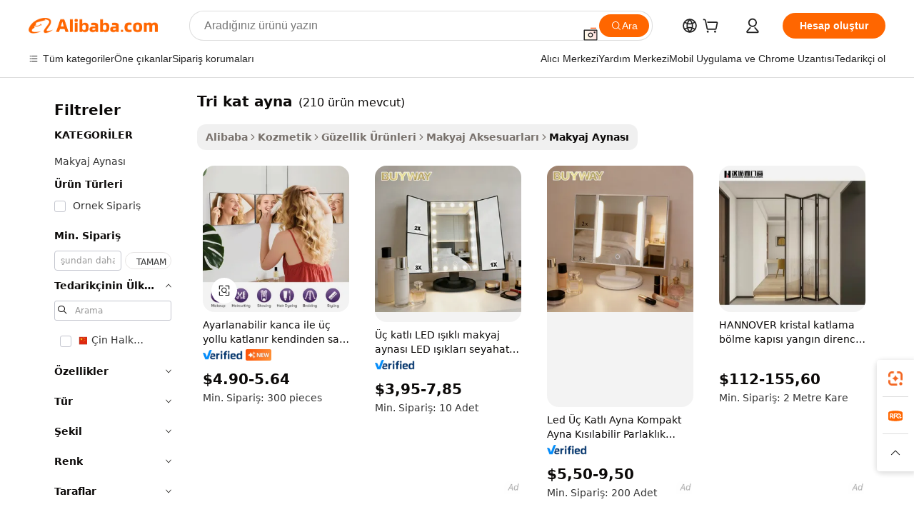

--- FILE ---
content_type: text/html;charset=UTF-8
request_url: https://turkish.alibaba.com/g/tri-fold-mirror.html
body_size: 191088
content:

<!-- screen_content -->

    <!-- tangram:5410 begin-->
    <!-- tangram:529998 begin-->
    
<!DOCTYPE html>
<html lang="tr" dir="ltr">
  <head>
        <script>
      window.__BB = {
        scene: window.__bb_scene || 'traffic-free-goods'
      };
      window.__BB.BB_CWV_IGNORE = {
          lcp_element: ['#icbu-buyer-pc-top-banner'],
          lcp_url: [],
        };
      window._timing = {}
      window._timing.first_start = Date.now();
      window.needLoginInspiration = Boolean(false);
      // 变量用于标记页面首次可见时间
      let firstVisibleTime = null;
      if (typeof document.hidden !== 'undefined') {
        // 页面首次加载时直接统计
        if (!document.hidden) {
          firstVisibleTime = Date.now();
          window.__BB_timex = 1
        } else {
          // 页面不可见时监听 visibilitychange 事件
          document.addEventListener('visibilitychange', () => {
            if (!document.hidden) {
              firstVisibleTime = Date.now();
              window.__BB_timex = firstVisibleTime - window.performance.timing.navigationStart
              window.__BB.firstVisibleTime = window.__BB_timex
              console.log("Page became visible after "+ window.__BB_timex + " ms");
            }
          }, { once: true });  // 确保只触发一次
        }
      } else {
        console.warn('Page Visibility API is not supported in this browser.');
      }
    </script>
        <meta name="data-spm" content="a2700">
        <meta name="aplus-xplug" content="NONE">
        <meta name="aplus-icbu-disable-umid" content="1">
        <meta name="google-translate-customization" content="9de59014edaf3b99-22e1cf3b5ca21786-g00bb439a5e9e5f8f-f">
    <meta name="yandex-verification" content="25a76ba8e4443bb3" />
    <meta name="msvalidate.01" content="E3FBF0E89B724C30844BF17C59608E8F" />
    <meta name="viewport" content="width=device-width, initial-scale=1.0, maximum-scale=5.0, user-scalable=yes">
        <link rel="preconnect" href="https://s.alicdn.com/" crossorigin>
    <link rel="dns-prefetch" href="https://s.alicdn.com">
                        <link rel="preload" href="https://s.alicdn.com/@g/alilog/??aplus_plugin_icbufront/index.js,mlog/aplus_v2.js" as="script">
        <link rel="preload" href="https://s.alicdn.com/@img/imgextra/i2/O1CN0153JdbU26g4bILVOyC_!!6000000007690-2-tps-418-58.png" as="image">
        <script>
            window.__APLUS_ABRATE__ = {
        perf_group: 'base64cached',
        scene: "traffic-free-goods",
      };
    </script>
    <meta name="aplus-mmstat-timeout" content="15000">
        <meta content="text/html; charset=utf-8" http-equiv="Content-Type">
          <title>Üç Katlı Aynalar - Çok Yönlü ve Şık Çözümler</title>
      <meta name="keywords" content="folding knife,outdoor folding chair,folding bike">
      <meta name="description" content="Çeşitli kullanımlara yönelik üç katlı ayna seçeneklerimizi satın alın. Makyaj, saç kesimi ve daha fazlası için dayanıklı, şık ve işlevsel aynalar bulun. Her türlü ayar için mükemmeldir.">
            <meta name="pagetiming-rate" content="9">
      <meta name="pagetiming-resource-rate" content="4">
                    <link rel="canonical" href="https://turkish.alibaba.com/g/tri-fold-mirror.html">
                              <link rel="alternate" hreflang="fr" href="https://french.alibaba.com/g/tri-fold-mirror.html">
                  <link rel="alternate" hreflang="de" href="https://german.alibaba.com/g/tri-fold-mirror.html">
                  <link rel="alternate" hreflang="pt" href="https://portuguese.alibaba.com/g/tri-fold-mirror.html">
                  <link rel="alternate" hreflang="it" href="https://italian.alibaba.com/g/tri-fold-mirror.html">
                  <link rel="alternate" hreflang="es" href="https://spanish.alibaba.com/g/tri-fold-mirror.html">
                  <link rel="alternate" hreflang="ru" href="https://russian.alibaba.com/g/tri-fold-mirror.html">
                  <link rel="alternate" hreflang="ko" href="https://korean.alibaba.com/g/tri-fold-mirror.html">
                  <link rel="alternate" hreflang="ar" href="https://arabic.alibaba.com/g/tri-fold-mirror.html">
                  <link rel="alternate" hreflang="ja" href="https://japanese.alibaba.com/g/tri-fold-mirror.html">
                  <link rel="alternate" hreflang="tr" href="https://turkish.alibaba.com/g/tri-fold-mirror.html">
                  <link rel="alternate" hreflang="th" href="https://thai.alibaba.com/g/tri-fold-mirror.html">
                  <link rel="alternate" hreflang="vi" href="https://vietnamese.alibaba.com/g/tri-fold-mirror.html">
                  <link rel="alternate" hreflang="nl" href="https://dutch.alibaba.com/g/tri-fold-mirror.html">
                  <link rel="alternate" hreflang="he" href="https://hebrew.alibaba.com/g/tri-fold-mirror.html">
                  <link rel="alternate" hreflang="id" href="https://indonesian.alibaba.com/g/tri-fold-mirror.html">
                  <link rel="alternate" hreflang="hi" href="https://hindi.alibaba.com/g/tri-fold-mirror.html">
                  <link rel="alternate" hreflang="en" href="https://www.alibaba.com/showroom/tri-fold-mirror.html">
                  <link rel="alternate" hreflang="zh" href="https://chinese.alibaba.com/g/tri-fold-mirror.html">
                  <link rel="alternate" hreflang="x-default" href="https://www.alibaba.com/showroom/tri-fold-mirror.html">
                                        <script>
      // Aplus 配置自动打点
      var queue = window.goldlog_queue || (window.goldlog_queue = []);
      var tags = ["button", "a", "div", "span", "i", "svg", "input", "li", "tr"];
      queue.push(
        {
          action: 'goldlog.appendMetaInfo',
          arguments: [
            'aplus-auto-exp',
            [
              {
                logkey: '/sc.ug_msite.new_product_exp',
                cssSelector: '[data-spm-exp]',
                props: ["data-spm-exp"],
              },
              {
                logkey: '/sc.ug_pc.seolist_product_exp',
                cssSelector: '.traffic-card-gallery',
                props: ["data-spm-exp"],
              }
            ]
          ]
        }
      )
      queue.push({
        action: 'goldlog.setMetaInfo',
        arguments: ['aplus-auto-clk', JSON.stringify(tags.map(tag =>({
          "logkey": "/sc.ug_msite.new_product_clk",
          tag,
          "filter": "data-spm-clk",
          "props": ["data-spm-clk"]
        })))],
      });
    </script>
  </head>
  <div id="icbu-header"><div id="the-new-header" data-version="4.4.0" data-tnh-auto-exp="tnh-expose" data-scenes="search-products" style="position: relative;background-color: #fff;border-bottom: 1px solid #ddd;box-sizing: border-box; font-family:Inter,SF Pro Text,Roboto,Helvetica Neue,Helvetica,Tahoma,Arial,PingFang SC,Microsoft YaHei;"><div style="display: flex;align-items:center;height: 72px;min-width: 1200px;max-width: 1580px;margin: 0 auto;padding: 0 40px;box-sizing: border-box;"><img style="height: 29px; width: 209px;" src="https://s.alicdn.com/@img/imgextra/i2/O1CN0153JdbU26g4bILVOyC_!!6000000007690-2-tps-418-58.png" alt="" /></div><div style="min-width: 1200px;max-width: 1580px;margin: 0 auto;overflow: hidden;font-size: 14px;display: flex;justify-content: space-between;padding: 0 40px;box-sizing: border-box;"><div style="display: flex; align-items: center; justify-content: space-between"><div style="position: relative; height: 36px; padding: 0 28px 0 20px">All categories</div><div style="position: relative; height: 36px; padding-right: 28px">Featured selections</div><div style="position: relative; height: 36px">Trade Assurance</div></div><div style="display: flex; align-items: center; justify-content: space-between"><div style="position: relative; height: 36px; padding-right: 28px">Buyer Central</div><div style="position: relative; height: 36px; padding-right: 28px">Help Center</div><div style="position: relative; height: 36px; padding-right: 28px">Get the app</div><div style="position: relative; height: 36px">Become a supplier</div></div></div></div></div></div>
  <body data-spm="7724857" style="min-height: calc(100vh + 1px)"><script 
id="beacon-aplus"   
src="//s.alicdn.com/@g/alilog/??aplus_plugin_icbufront/index.js,mlog/aplus_v2.js"
exparams="aplus=async&userid=&aplus&ali_beacon_id=&ali_apache_id=&ali_apache_track=&ali_apache_tracktmp=&eagleeye_traceid=21030b0017690957672102332e0ce4&ip=3%2e18%2e220%2e55&dmtrack_c={ali%5fresin%5ftrace%3dse%5frst%3dnull%7csp%5fviewtype%3dY%7cset%3d3%7cser%3d1007%7cpageId%3dd312d10e237943aaa4c922a030c167db%7cm%5fpageid%3dnull%7cpvmi%3de8674ffc11c74838a9df726676f31770%7csek%5fsepd%3dtri%2bkat%2bayna%7csek%3dtri%2bfold%2bmirror%7cse%5fpn%3d1%7cp4pid%3d3b6f8eae%2d98a2%2d4516%2da35a%2d96a0dd5e5bfe%7csclkid%3dnull%7cforecast%5fpost%5fcate%3dnull%7cseo%5fnew%5fuser%5fflag%3dfalse%7ccategoryId%3d66010408%7cseo%5fsearch%5fmodel%5fupgrade%5fv2%3d2025070801%7cseo%5fmodule%5fcard%5f20240624%3d202406242%7clong%5ftext%5fgoogle%5ftranslate%5fv2%3d2407142%7cseo%5fcontent%5ftd%5fbottom%5ftext%5fupdate%5fkey%3d2025070801%7cseo%5fsearch%5fmodel%5fupgrade%5fv3%3d2025072201%7cdamo%5falt%5freplace%3d2485818%7cseo%5fsearch%5fmodel%5fmulti%5fupgrade%5fv3%3d2025081101%7cwap%5fcross%3d2007659%7cwap%5fcs%5faction%3d2005494%7cAPP%5fVisitor%5fActive%3d26705%7cseo%5fshowroom%5fgoods%5fmix%3d2005244%7cseo%5fdefault%5fcached%5flong%5ftext%5ffrom%5fnew%5fkeyword%5fstep%3d2024122502%7cshowroom%5fgeneral%5ftemplate%3d2005292%7cwap%5fcs%5ftext%3dnull%7cstructured%5fdata%3d2025052702%7cseo%5fmulti%5fstyle%5ftext%5fupdate%3d2511182%7cpc%5fnew%5fheader%3dnull%7cseo%5fmeta%5fcate%5ftemplate%5fv1%3d2025042401%7cseo%5fmeta%5ftd%5fsearch%5fkeyword%5fstep%5fv1%3d2025040999%7cseo%5fshowroom%5fbiz%5fbabablog%3d1%7cshowroom%5fft%5flong%5ftext%5fbaks%3d80802%7cAPP%5fGrowing%5fBuyer%5fHigh%5fIntent%5fActive%3d25488%7cshowroom%5fpc%5fv2019%3d2104%7cAPP%5fProspecting%5fBuyer%3d26712%7ccache%5fcontrol%3dnull%7cAPP%5fChurned%5fCore%5fBuyer%3d25463%7cseo%5fdefault%5fcached%5flong%5ftext%5fstep%3d24110802%7camp%5flighthouse%5fscore%5fimage%3d19657%7cseo%5fft%5ftranslate%5fgemini%3d25012003%7cwap%5fnode%5fssr%3d2015725%7cdataphant%5fopen%3d27030%7clongtext%5fmulti%5fstyle%5fexpand%5frussian%3d2510142%7cseo%5flongtext%5fgoogle%5fdata%5fsection%3d25021702%7cindustry%5fpopular%5ffloor%3dnull%7cwap%5fad%5fgoods%5fproduct%5finterval%3dnull%7cseo%5fgoods%5fbootom%5fwholesale%5flink%3dnull%7cseo%5fkeyword%5faatest%3d3%7cseo%5fmiddle%5fwholesale%5flink%3dnull%7cft%5flong%5ftext%5fenpand%5fstep2%3d121602%7cseo%5fft%5flongtext%5fexpand%5fstep3%3d25012102%7cseo%5fwap%5fheadercard%3d2006288%7cAPP%5fChurned%5fInactive%5fVisitor%3d25497%7cAPP%5fGrowing%5fBuyer%5fHigh%5fIntent%5fInactive%3d25484%7cseo%5fmeta%5ftd%5fmulti%5fkey%3d2025061801%7ctop%5frecommend%5f20250120%3d202501201%7clongtext%5fmulti%5fstyle%5fexpand%5ffrench%5fcopy%3d25091802%7clongtext%5fmulti%5fstyle%5fexpand%5ffrench%5fcopy%5fcopy%3d25092502%7cseo%5ffloor%5fexp%3dnull%7cseo%5fshowroom%5falgo%5flink%3d17764%7cseo%5fmeta%5ftd%5faib%5fgeneral%5fkey%3d2025091900%7ccountry%5findustry%3d202311033%7cshowroom%5fft%5flong%5ftext%5fenpand%5fstep1%3d101102%7cseo%5fshowroom%5fnorel%3dnull%7cplp%5fstyle%5f25%5fpc%3d202505222%7cseo%5fggs%5flayer%3d10010%7cquery%5fmutil%5flang%5ftranslate%3d2025060300%7cAPP%5fChurned%5fBuyer%3d25468%7cstream%5frender%5fperf%5fopt%3d2309181%7cwap%5fgoods%3d2007383%7cseo%5fshowroom%5fsimilar%5f20240614%3d202406142%7cchinese%5fopen%3d6307%7cquery%5fgpt%5ftranslate%3d20240820%7cad%5fproduct%5finterval%3dnull%7camp%5fto%5fpwa%3d2007359%7cplp%5faib%5fmulti%5fai%5fmeta%3d20250401%7cwap%5fsupplier%5fcontent%3dnull%7cpc%5ffree%5frefactoring%3d20220315%7csso%5foem%5ffloor%3d30031%7cAPP%5fGrowing%5fBuyer%5fInactive%3d25474%7cseo%5fpc%5fnew%5fview%5f20240807%3d202408072%7cseo%5fbottom%5ftext%5fentity%5fkey%5fcopy%3d2025062400%7cstream%5frender%3d433763%7cseo%5fmodule%5fcard%5f20240424%3d202404241%7cseo%5ftitle%5freplace%5f20191226%3d5841%7clongtext%5fmulti%5fstyle%5fexpand%3d25090802%7cgoogleweblight%3d6516%7clighthouse%5fbase64%3d2005760%7cAPP%5fProspecting%5fBuyer%5fActive%3d26719%7cad%5fgoods%5fproduct%5finterval%3dnull%7cseo%5fbottom%5fdeep%5fextend%5fkw%5fkey%3d2025071101%7clongtext%5fmulti%5fstyle%5fexpand%5fturkish%3d25102802%7cilink%5fuv%3d20240911%7cwap%5flist%5fwakeup%3d2005832%7ctpp%5fcrosslink%5fpc%3d20205311%7cseo%5ftop%5fbooth%3d18501%7cAPP%5fGrowing%5fBuyer%5fLess%5fActive%3d25472%7cseo%5fsearch%5fmodel%5fupgrade%5frank%3d2025092401%7cgoodslayer%3d7977%7cft%5flong%5ftext%5ftranslate%5fexpand%5fstep1%3d24110802%7cseo%5fheaderstyle%5ftraffic%5fkey%5fv1%3d2025072100%7ccrosslink%5fswitch%3d2008141%7cp4p%5foutline%3d20240328%7cseo%5fmeta%5ftd%5faib%5fv2%5fkey%3d2025091801%7crts%5fmulti%3d2008404%7cseo%5fad%5foptimization%5fkey%5fv2%3d2025072301%7cAPP%5fVisitor%5fLess%5fActive%3d26698%7cseo%5fsearch%5franker%5fid%3d2025112400%7cplp%5fstyle%5f25%3d202505192%7ccdn%5fvm%3d2007368%7cwap%5fad%5fproduct%5finterval%3dnull%7cseo%5fsearch%5fmodel%5fmulti%5fupgrade%5frank%3d2025092401%7cpc%5fcard%5fshare%3d2025081201%7cAPP%5fGrowing%5fBuyer%5fHigh%5fIntent%5fLess%5fActive%3d25480%7cgoods%5ftitle%5fsubstitute%3d9618%7cwap%5fscreen%5fexp%3d2025081400%7creact%5fheader%5ftest%3d202502182%7cpc%5fcs%5fcolor%3d2005788%7cshowroom%5fft%5flong%5ftext%5ftest%3d72502%7cone%5ftap%5flogin%5fABTest%3d202308153%7cseo%5fhyh%5fshow%5ftags%3d9867%7cplp%5fstructured%5fdata%3d2508182%7cguide%5fdelete%3d2008526%7cseo%5findustry%5ftemplate%3dnull%7cseo%5fmeta%5ftd%5fmulti%5fes%5fkey%3d2025073101%7cseo%5fshowroom%5fdata%5fmix%3d19888%7csso%5ftop%5franking%5ffloor%3d20031%7cseo%5ftd%5fdeep%5fupgrade%5fkey%5fv3%3d2025081101%7cwap%5fue%5fone%3d2025111401%7cshowroom%5fto%5frts%5flink%3d2008480%7ccountrysearch%5ftest%3dnull%7cshowroom%5flist%5fnew%5farrival%3d2811002%7cchannel%5famp%5fto%5fpwa%3d2008435%7cseo%5fmulti%5fstyles%5flong%5ftext%3d2503172%7cseo%5fmeta%5ftext%5fmutli%5fcate%5ftemplate%5fv1%3d2025080801%7cseo%5fdefault%5fcached%5fmutil%5flong%5ftext%5fstep%3d24110436%7cseo%5faction%5fpoint%5ftype%3d22823%7cseo%5faib%5ftd%5flaunch%5f20240828%5fcopy%3d202408282%7cseo%5fshowroom%5fwholesale%5flink%3dnull%7cseo%5fperf%5fimprove%3d2023999%7cseo%5fwap%5flist%5fbounce%5f01%3d2063%7cseo%5fwap%5flist%5fbounce%5f02%3d2128%7cAPP%5fGrowing%5fBuyer%5fActive%3d25492%7cvideolayer%3dnull%7cvideo%5fplay%3dnull%7cAPP%5fChurned%5fMember%5fInactive%3d25501%7cseo%5fgoogle%5fnew%5fstruct%3d438326%7cicbu%5falgo%5fp4p%5fseo%5fad%3d2025072301%7ctpp%5ftrace%3dseoKeyword%2dseoKeyword%5fv3%2dbase%2dORIGINAL}&pageid=0312dc3721030b7a1769095767&hn=ensearchweb033003011122%2erg%2dus%2deast%2eus68&asid=AQAAAABXQnJpRAB0GQAAAADArfey3Jd6qg==&treq=&tres=" async>
</script>
            <style>body{background-color:white;}.no-scrollbar.il-sticky.il-top-0.il-max-h-\[100vh\].il-w-\[200px\].il-flex-shrink-0.il-flex-grow-0.il-overflow-y-scroll{background-color:#FFF;padding-left:12px}</style>
                    <!-- tangram:530006 begin-->
<!--  -->
 <style>
   @keyframes il-spin {
     to {
       transform: rotate(360deg);
     }
   }
   @keyframes il-pulse {
     50% {
       opacity: 0.5;
     }
   }
   .traffic-card-gallery {display: flex;position: relative;flex-direction: column;justify-content: flex-start;border-radius: 0.5rem;background-color: #fff;padding: 0.5rem 0.5rem 1rem;overflow: hidden;font-size: 0.75rem;line-height: 1rem;}
   .traffic-card-list {display: flex;position: relative;flex-direction: row;justify-content: flex-start;border-bottom-width: 1px;background-color: #fff;padding: 1rem;height: 292px;overflow: hidden;font-size: 0.75rem;line-height: 1rem;}
   .product-price {
     b {
       font-size: 22px;
     }
   }
   .skel-loading {
       animation: il-pulse 2s cubic-bezier(0.4, 0, 0.6, 1) infinite;background-color: hsl(60, 4.8%, 95.9%);
   }
 </style>
<div id="first-cached-card">
  <div style="box-sizing:border-box;display: flex;position: absolute;left: 0;right: 0;margin: 0 auto;z-index: 1;min-width: 1200px;max-width: 1580px;padding: 0.75rem 3.25rem 0;pointer-events: none;">
    <!--页面左侧区域-->
    <div style="width: 200px;padding-top: 1rem;padding-left:12px; background-color: #fff;border-radius: 0.25rem">
      <div class="skel-loading" style="height: 1.5rem;width: 50%;border-radius: 0.25rem;"></div>
      <div style="margin-top: 1rem;margin-bottom: 1rem;">
        <div class="skel-loading" style="height: 1rem;width: calc(100% * 5 / 6);"></div>
        <div
          class="skel-loading"
          style="margin-top: 1rem;height: 1rem;width: calc(100% * 8 / 12);"
        ></div>
        <div class="skel-loading" style="margin-top: 1rem;height: 1rem;width: 75%;"></div>
        <div
          class="skel-loading"
          style="margin-top: 1rem;height: 1rem;width: calc(100% * 7 / 12);"
        ></div>
      </div>
      <div class="skel-loading" style="height: 1.5rem;width: 50%;border-radius: 0.25rem;"></div>
      <div style="margin-top: 1rem;margin-bottom: 1rem;">
        <div class="skel-loading" style="height: 1rem;width: calc(100% * 5 / 6);"></div>
        <div
          class="skel-loading"
          style="margin-top: 1rem;height: 1rem;width: calc(100% * 8 / 12);"
        ></div>
        <div class="skel-loading" style="margin-top: 1rem;height: 1rem;width: 75%;"></div>
        <div
          class="skel-loading"
          style="margin-top: 1rem;height: 1rem;width: calc(100% * 7 / 12);"
        ></div>
      </div>
      <div class="skel-loading" style="height: 1.5rem;width: 50%;border-radius: 0.25rem;"></div>
      <div style="margin-top: 1rem;margin-bottom: 1rem;">
        <div class="skel-loading" style="height: 1rem;width: calc(100% * 5 / 6);"></div>
        <div
          class="skel-loading"
          style="margin-top: 1rem;height: 1rem;width: calc(100% * 8 / 12);"
        ></div>
        <div class="skel-loading" style="margin-top: 1rem;height: 1rem;width: 75%;"></div>
        <div
          class="skel-loading"
          style="margin-top: 1rem;height: 1rem;width: calc(100% * 7 / 12);"
        ></div>
      </div>
      <div class="skel-loading" style="height: 1.5rem;width: 50%;border-radius: 0.25rem;"></div>
      <div style="margin-top: 1rem;margin-bottom: 1rem;">
        <div class="skel-loading" style="height: 1rem;width: calc(100% * 5 / 6);"></div>
        <div
          class="skel-loading"
          style="margin-top: 1rem;height: 1rem;width: calc(100% * 8 / 12);"
        ></div>
        <div class="skel-loading" style="margin-top: 1rem;height: 1rem;width: 75%;"></div>
        <div
          class="skel-loading"
          style="margin-top: 1rem;height: 1rem;width: calc(100% * 7 / 12);"
        ></div>
      </div>
      <div class="skel-loading" style="height: 1.5rem;width: 50%;border-radius: 0.25rem;"></div>
      <div style="margin-top: 1rem;margin-bottom: 1rem;">
        <div class="skel-loading" style="height: 1rem;width: calc(100% * 5 / 6);"></div>
        <div
          class="skel-loading"
          style="margin-top: 1rem;height: 1rem;width: calc(100% * 8 / 12);"
        ></div>
        <div class="skel-loading" style="margin-top: 1rem;height: 1rem;width: 75%;"></div>
        <div
          class="skel-loading"
          style="margin-top: 1rem;height: 1rem;width: calc(100% * 7 / 12);"
        ></div>
      </div>
      <div class="skel-loading" style="height: 1.5rem;width: 50%;border-radius: 0.25rem;"></div>
      <div style="margin-top: 1rem;margin-bottom: 1rem;">
        <div class="skel-loading" style="height: 1rem;width: calc(100% * 5 / 6);"></div>
        <div
          class="skel-loading"
          style="margin-top: 1rem;height: 1rem;width: calc(100% * 8 / 12);"
        ></div>
        <div class="skel-loading" style="margin-top: 1rem;height: 1rem;width: 75%;"></div>
        <div
          class="skel-loading"
          style="margin-top: 1rem;height: 1rem;width: calc(100% * 7 / 12);"
        ></div>
      </div>
    </div>
    <!--页面主体区域-->
    <div style="flex: 1 1 0%; overflow: hidden;padding: 0.5rem 0.5rem 0.5rem 1.5rem">
      <div style="height: 1.25rem;margin-bottom: 1rem;"></div>
      <!-- keywords -->
      <div style="margin-bottom: 1rem;height: 1.75rem;font-weight: 700;font-size: 1.25rem;line-height: 1.75rem;"></div>
      <!-- longtext -->
            <div style="width: calc(25% - 0.9rem);pointer-events: auto">
        <div class="traffic-card-gallery">
          <!-- ProductImage -->
          <a href="//www.alibaba.com/product-detail/Three-Way-Folding-Self-Hair-cutting_1601562235373.html?from=SEO" target="_blank" style="position: relative;margin-bottom: 0.5rem;aspect-ratio: 1;overflow: hidden;border-radius: 0.5rem;">
            <div style="display: flex; overflow: hidden">
              <div style="position: relative;margin: 0;width: 100%;min-width: 0;flex-shrink: 0;flex-grow: 0;flex-basis: 100%;padding: 0;">
                <img style="position: relative; aspect-ratio: 1; width: 100%" src="[data-uri]" loading="eager" />
                <div style="position: absolute;left: 0;bottom: 0;right: 0;top: 0;background-color: #000;opacity: 0.05;"></div>
              </div>
            </div>
          </a>
          <div style="display: flex;flex: 1 1 0%;flex-direction: column;justify-content: space-between;">
            <div>
              <a class="skel-loading" style="margin-top: 0.5rem;display:inline-block;width:100%;height:1rem;" href="//www.alibaba.com/product-detail/Three-Way-Folding-Self-Hair-cutting_1601562235373.html" target="_blank"></a>
              <a class="skel-loading" style="margin-top: 0.125rem;display:inline-block;width:100%;height:1rem;" href="//www.alibaba.com/product-detail/Three-Way-Folding-Self-Hair-cutting_1601562235373.html" target="_blank"></a>
              <div class="skel-loading" style="margin-top: 0.25rem;height:1.625rem;width:75%"></div>
              <div class="skel-loading" style="margin-top: 0.5rem;height: 1rem;width:50%"></div>
              <div class="skel-loading" style="margin-top:0.25rem;height:1rem;width:25%"></div>
            </div>
          </div>

        </div>
      </div>

    </div>
  </div>
</div>
<!-- tangram:530006 end-->
            <style>.component-left-filter-callback{display:flex;position:relative;margin-top:10px;height:1200px}.component-left-filter-callback img{width:200px}.component-left-filter-callback i{position:absolute;top:5%;left:50%}.related-search-wrapper{padding:.5rem;--tw-bg-opacity: 1;background-color:#fff;background-color:rgba(255,255,255,var(--tw-bg-opacity, 1));border-width:1px;border-color:var(--input)}.related-search-wrapper .related-search-box{margin:12px 16px}.related-search-wrapper .related-search-box .related-search-title{display:inline;float:start;color:#666;word-wrap:break-word;margin-right:12px;width:13%}.related-search-wrapper .related-search-box .related-search-content{display:flex;flex-wrap:wrap}.related-search-wrapper .related-search-box .related-search-content .related-search-link{margin-right:12px;width:23%;overflow:hidden;color:#666;text-overflow:ellipsis;white-space:nowrap}.product-title img{margin-right:.5rem;display:inline-block;height:1rem;vertical-align:sub}.product-price b{font-size:22px}.similar-icon{position:absolute;bottom:12px;z-index:2;right:12px}.rfq-card{display:inline-block;position:relative;box-sizing:border-box;margin-bottom:36px}.rfq-card .rfq-card-content{display:flex;position:relative;flex-direction:column;align-items:flex-start;background-size:cover;background-color:#fff;padding:12px;width:100%;height:100%}.rfq-card .rfq-card-content .rfq-card-icon{margin-top:50px}.rfq-card .rfq-card-content .rfq-card-icon img{width:45px}.rfq-card .rfq-card-content .rfq-card-top-title{margin-top:14px;color:#222;font-weight:400;font-size:16px}.rfq-card .rfq-card-content .rfq-card-title{margin-top:24px;color:#333;font-weight:800;font-size:20px}.rfq-card .rfq-card-content .rfq-card-input-box{margin-top:24px;width:100%}.rfq-card .rfq-card-content .rfq-card-input-box textarea{box-sizing:border-box;border:1px solid #ddd;border-radius:4px;background-color:#fff;padding:9px 12px;width:100%;height:88px;resize:none;color:#666;font-weight:400;font-size:13px;font-family:inherit}.rfq-card .rfq-card-content .rfq-card-button{margin-top:24px;border:1px solid #666;border-radius:16px;background-color:#fff;width:67%;color:#000;font-weight:700;font-size:14px;line-height:30px;text-align:center}[data-modulename^=ProductList-] div{contain-intrinsic-size:auto 500px}.traffic-card-gallery:hover{--tw-shadow: 0px 2px 6px 2px rgba(0,0,0,.12157);--tw-shadow-colored: 0px 2px 6px 2px var(--tw-shadow-color);box-shadow:0 0 #0000,0 0 #0000,0 2px 6px 2px #0000001f;box-shadow:var(--tw-ring-offset-shadow, 0 0 rgba(0,0,0,0)),var(--tw-ring-shadow, 0 0 rgba(0,0,0,0)),var(--tw-shadow);z-index:10}.traffic-card-gallery{position:relative;display:flex;flex-direction:column;justify-content:flex-start;overflow:hidden;border-radius:.75rem;--tw-bg-opacity: 1;background-color:#fff;background-color:rgba(255,255,255,var(--tw-bg-opacity, 1));padding:.5rem;font-size:.75rem;line-height:1rem}.traffic-card-list{position:relative;display:flex;height:292px;flex-direction:row;justify-content:flex-start;overflow:hidden;border-bottom-width:1px;--tw-bg-opacity: 1;background-color:#fff;background-color:rgba(255,255,255,var(--tw-bg-opacity, 1));padding:1rem;font-size:.75rem;line-height:1rem}.traffic-card-g-industry:hover{--tw-shadow: 0 0 10px rgba(0,0,0,.1);--tw-shadow-colored: 0 0 10px var(--tw-shadow-color);box-shadow:0 0 #0000,0 0 #0000,0 0 10px #0000001a;box-shadow:var(--tw-ring-offset-shadow, 0 0 rgba(0,0,0,0)),var(--tw-ring-shadow, 0 0 rgba(0,0,0,0)),var(--tw-shadow)}.traffic-card-g-industry{position:relative;border-radius:var(--radius);--tw-bg-opacity: 1;background-color:#fff;background-color:rgba(255,255,255,var(--tw-bg-opacity, 1));padding:1.25rem .75rem .75rem;font-size:.875rem;line-height:1.25rem}.module-filter-section-wrapper{max-height:none!important;overflow-x:hidden}*,:before,:after{--tw-border-spacing-x: 0;--tw-border-spacing-y: 0;--tw-translate-x: 0;--tw-translate-y: 0;--tw-rotate: 0;--tw-skew-x: 0;--tw-skew-y: 0;--tw-scale-x: 1;--tw-scale-y: 1;--tw-pan-x: ;--tw-pan-y: ;--tw-pinch-zoom: ;--tw-scroll-snap-strictness: proximity;--tw-gradient-from-position: ;--tw-gradient-via-position: ;--tw-gradient-to-position: ;--tw-ordinal: ;--tw-slashed-zero: ;--tw-numeric-figure: ;--tw-numeric-spacing: ;--tw-numeric-fraction: ;--tw-ring-inset: ;--tw-ring-offset-width: 0px;--tw-ring-offset-color: #fff;--tw-ring-color: rgba(59, 130, 246, .5);--tw-ring-offset-shadow: 0 0 rgba(0,0,0,0);--tw-ring-shadow: 0 0 rgba(0,0,0,0);--tw-shadow: 0 0 rgba(0,0,0,0);--tw-shadow-colored: 0 0 rgba(0,0,0,0);--tw-blur: ;--tw-brightness: ;--tw-contrast: ;--tw-grayscale: ;--tw-hue-rotate: ;--tw-invert: ;--tw-saturate: ;--tw-sepia: ;--tw-drop-shadow: ;--tw-backdrop-blur: ;--tw-backdrop-brightness: ;--tw-backdrop-contrast: ;--tw-backdrop-grayscale: ;--tw-backdrop-hue-rotate: ;--tw-backdrop-invert: ;--tw-backdrop-opacity: ;--tw-backdrop-saturate: ;--tw-backdrop-sepia: ;--tw-contain-size: ;--tw-contain-layout: ;--tw-contain-paint: ;--tw-contain-style: }::backdrop{--tw-border-spacing-x: 0;--tw-border-spacing-y: 0;--tw-translate-x: 0;--tw-translate-y: 0;--tw-rotate: 0;--tw-skew-x: 0;--tw-skew-y: 0;--tw-scale-x: 1;--tw-scale-y: 1;--tw-pan-x: ;--tw-pan-y: ;--tw-pinch-zoom: ;--tw-scroll-snap-strictness: proximity;--tw-gradient-from-position: ;--tw-gradient-via-position: ;--tw-gradient-to-position: ;--tw-ordinal: ;--tw-slashed-zero: ;--tw-numeric-figure: ;--tw-numeric-spacing: ;--tw-numeric-fraction: ;--tw-ring-inset: ;--tw-ring-offset-width: 0px;--tw-ring-offset-color: #fff;--tw-ring-color: rgba(59, 130, 246, .5);--tw-ring-offset-shadow: 0 0 rgba(0,0,0,0);--tw-ring-shadow: 0 0 rgba(0,0,0,0);--tw-shadow: 0 0 rgba(0,0,0,0);--tw-shadow-colored: 0 0 rgba(0,0,0,0);--tw-blur: ;--tw-brightness: ;--tw-contrast: ;--tw-grayscale: ;--tw-hue-rotate: ;--tw-invert: ;--tw-saturate: ;--tw-sepia: ;--tw-drop-shadow: ;--tw-backdrop-blur: ;--tw-backdrop-brightness: ;--tw-backdrop-contrast: ;--tw-backdrop-grayscale: ;--tw-backdrop-hue-rotate: ;--tw-backdrop-invert: ;--tw-backdrop-opacity: ;--tw-backdrop-saturate: ;--tw-backdrop-sepia: ;--tw-contain-size: ;--tw-contain-layout: ;--tw-contain-paint: ;--tw-contain-style: }*,:before,:after{box-sizing:border-box;border-width:0;border-style:solid;border-color:#e5e7eb}:before,:after{--tw-content: ""}html,:host{line-height:1.5;-webkit-text-size-adjust:100%;-moz-tab-size:4;-o-tab-size:4;tab-size:4;font-family:ui-sans-serif,system-ui,-apple-system,Segoe UI,Roboto,Ubuntu,Cantarell,Noto Sans,sans-serif,"Apple Color Emoji","Segoe UI Emoji",Segoe UI Symbol,"Noto Color Emoji";font-feature-settings:normal;font-variation-settings:normal;-webkit-tap-highlight-color:transparent}body{margin:0;line-height:inherit}hr{height:0;color:inherit;border-top-width:1px}abbr:where([title]){text-decoration:underline;-webkit-text-decoration:underline dotted;text-decoration:underline dotted}h1,h2,h3,h4,h5,h6{font-size:inherit;font-weight:inherit}a{color:inherit;text-decoration:inherit}b,strong{font-weight:bolder}code,kbd,samp,pre{font-family:ui-monospace,SFMono-Regular,Menlo,Monaco,Consolas,Liberation Mono,Courier New,monospace;font-feature-settings:normal;font-variation-settings:normal;font-size:1em}small{font-size:80%}sub,sup{font-size:75%;line-height:0;position:relative;vertical-align:baseline}sub{bottom:-.25em}sup{top:-.5em}table{text-indent:0;border-color:inherit;border-collapse:collapse}button,input,optgroup,select,textarea{font-family:inherit;font-feature-settings:inherit;font-variation-settings:inherit;font-size:100%;font-weight:inherit;line-height:inherit;letter-spacing:inherit;color:inherit;margin:0;padding:0}button,select{text-transform:none}button,input:where([type=button]),input:where([type=reset]),input:where([type=submit]){-webkit-appearance:button;background-color:transparent;background-image:none}:-moz-focusring{outline:auto}:-moz-ui-invalid{box-shadow:none}progress{vertical-align:baseline}::-webkit-inner-spin-button,::-webkit-outer-spin-button{height:auto}[type=search]{-webkit-appearance:textfield;outline-offset:-2px}::-webkit-search-decoration{-webkit-appearance:none}::-webkit-file-upload-button{-webkit-appearance:button;font:inherit}summary{display:list-item}blockquote,dl,dd,h1,h2,h3,h4,h5,h6,hr,figure,p,pre{margin:0}fieldset{margin:0;padding:0}legend{padding:0}ol,ul,menu{list-style:none;margin:0;padding:0}dialog{padding:0}textarea{resize:vertical}input::-moz-placeholder,textarea::-moz-placeholder{opacity:1;color:#9ca3af}input::placeholder,textarea::placeholder{opacity:1;color:#9ca3af}button,[role=button]{cursor:pointer}:disabled{cursor:default}img,svg,video,canvas,audio,iframe,embed,object{display:block;vertical-align:middle}img,video{max-width:100%;height:auto}[hidden]:where(:not([hidden=until-found])){display:none}:root{--background: hsl(0, 0%, 100%);--foreground: hsl(20, 14.3%, 4.1%);--card: hsl(0, 0%, 100%);--card-foreground: hsl(20, 14.3%, 4.1%);--popover: hsl(0, 0%, 100%);--popover-foreground: hsl(20, 14.3%, 4.1%);--primary: hsl(24, 100%, 50%);--primary-foreground: hsl(60, 9.1%, 97.8%);--secondary: hsl(60, 4.8%, 95.9%);--secondary-foreground: #333;--muted: hsl(60, 4.8%, 95.9%);--muted-foreground: hsl(25, 5.3%, 44.7%);--accent: hsl(60, 4.8%, 95.9%);--accent-foreground: hsl(24, 9.8%, 10%);--destructive: hsl(0, 84.2%, 60.2%);--destructive-foreground: hsl(60, 9.1%, 97.8%);--border: hsl(20, 5.9%, 90%);--input: hsl(20, 5.9%, 90%);--ring: hsl(24.6, 95%, 53.1%);--radius: 1rem}.dark{--background: hsl(20, 14.3%, 4.1%);--foreground: hsl(60, 9.1%, 97.8%);--card: hsl(20, 14.3%, 4.1%);--card-foreground: hsl(60, 9.1%, 97.8%);--popover: hsl(20, 14.3%, 4.1%);--popover-foreground: hsl(60, 9.1%, 97.8%);--primary: hsl(20.5, 90.2%, 48.2%);--primary-foreground: hsl(60, 9.1%, 97.8%);--secondary: hsl(12, 6.5%, 15.1%);--secondary-foreground: hsl(60, 9.1%, 97.8%);--muted: hsl(12, 6.5%, 15.1%);--muted-foreground: hsl(24, 5.4%, 63.9%);--accent: hsl(12, 6.5%, 15.1%);--accent-foreground: hsl(60, 9.1%, 97.8%);--destructive: hsl(0, 72.2%, 50.6%);--destructive-foreground: hsl(60, 9.1%, 97.8%);--border: hsl(12, 6.5%, 15.1%);--input: hsl(12, 6.5%, 15.1%);--ring: hsl(20.5, 90.2%, 48.2%)}*{border-color:#e7e5e4;border-color:var(--border)}body{background-color:#fff;background-color:var(--background);color:#0c0a09;color:var(--foreground)}.il-sr-only{position:absolute;width:1px;height:1px;padding:0;margin:-1px;overflow:hidden;clip:rect(0,0,0,0);white-space:nowrap;border-width:0}.il-invisible{visibility:hidden}.il-fixed{position:fixed}.il-absolute{position:absolute}.il-relative{position:relative}.il-sticky{position:sticky}.il-inset-0{inset:0}.il--bottom-12{bottom:-3rem}.il--top-12{top:-3rem}.il-bottom-0{bottom:0}.il-bottom-2{bottom:.5rem}.il-bottom-3{bottom:.75rem}.il-bottom-4{bottom:1rem}.il-end-0{right:0}.il-end-2{right:.5rem}.il-end-3{right:.75rem}.il-end-4{right:1rem}.il-left-0{left:0}.il-left-3{left:.75rem}.il-right-0{right:0}.il-right-2{right:.5rem}.il-right-3{right:.75rem}.il-start-0{left:0}.il-start-1\/2{left:50%}.il-start-2{left:.5rem}.il-start-3{left:.75rem}.il-start-\[50\%\]{left:50%}.il-top-0{top:0}.il-top-1\/2{top:50%}.il-top-16{top:4rem}.il-top-4{top:1rem}.il-top-\[50\%\]{top:50%}.il-z-10{z-index:10}.il-z-50{z-index:50}.il-z-\[9999\]{z-index:9999}.il-col-span-4{grid-column:span 4 / span 4}.il-m-0{margin:0}.il-m-3{margin:.75rem}.il-m-auto{margin:auto}.il-mx-auto{margin-left:auto;margin-right:auto}.il-my-3{margin-top:.75rem;margin-bottom:.75rem}.il-my-5{margin-top:1.25rem;margin-bottom:1.25rem}.il-my-auto{margin-top:auto;margin-bottom:auto}.\!il-mb-4{margin-bottom:1rem!important}.il--mt-4{margin-top:-1rem}.il-mb-0{margin-bottom:0}.il-mb-1{margin-bottom:.25rem}.il-mb-2{margin-bottom:.5rem}.il-mb-3{margin-bottom:.75rem}.il-mb-4{margin-bottom:1rem}.il-mb-5{margin-bottom:1.25rem}.il-mb-6{margin-bottom:1.5rem}.il-mb-8{margin-bottom:2rem}.il-mb-\[-0\.75rem\]{margin-bottom:-.75rem}.il-mb-\[0\.125rem\]{margin-bottom:.125rem}.il-me-1{margin-right:.25rem}.il-me-2{margin-right:.5rem}.il-me-3{margin-right:.75rem}.il-me-auto{margin-right:auto}.il-mr-1{margin-right:.25rem}.il-mr-2{margin-right:.5rem}.il-ms-1{margin-left:.25rem}.il-ms-4{margin-left:1rem}.il-ms-5{margin-left:1.25rem}.il-ms-8{margin-left:2rem}.il-ms-\[\.375rem\]{margin-left:.375rem}.il-ms-auto{margin-left:auto}.il-mt-0{margin-top:0}.il-mt-0\.5{margin-top:.125rem}.il-mt-1{margin-top:.25rem}.il-mt-2{margin-top:.5rem}.il-mt-3{margin-top:.75rem}.il-mt-4{margin-top:1rem}.il-mt-6{margin-top:1.5rem}.il-line-clamp-1{overflow:hidden;display:-webkit-box;-webkit-box-orient:vertical;-webkit-line-clamp:1}.il-line-clamp-2{overflow:hidden;display:-webkit-box;-webkit-box-orient:vertical;-webkit-line-clamp:2}.il-line-clamp-6{overflow:hidden;display:-webkit-box;-webkit-box-orient:vertical;-webkit-line-clamp:6}.il-inline-block{display:inline-block}.il-inline{display:inline}.il-flex{display:flex}.il-inline-flex{display:inline-flex}.il-grid{display:grid}.il-aspect-square{aspect-ratio:1 / 1}.il-size-5{width:1.25rem;height:1.25rem}.il-h-1{height:.25rem}.il-h-10{height:2.5rem}.il-h-11{height:2.75rem}.il-h-20{height:5rem}.il-h-24{height:6rem}.il-h-3\.5{height:.875rem}.il-h-4{height:1rem}.il-h-40{height:10rem}.il-h-6{height:1.5rem}.il-h-8{height:2rem}.il-h-9{height:2.25rem}.il-h-\[150px\]{height:150px}.il-h-\[152px\]{height:152px}.il-h-\[18\.25rem\]{height:18.25rem}.il-h-\[292px\]{height:292px}.il-h-\[600px\]{height:600px}.il-h-auto{height:auto}.il-h-fit{height:-moz-fit-content;height:fit-content}.il-h-full{height:100%}.il-h-screen{height:100vh}.il-max-h-\[100vh\]{max-height:100vh}.il-w-1\/2{width:50%}.il-w-10{width:2.5rem}.il-w-10\/12{width:83.333333%}.il-w-4{width:1rem}.il-w-6{width:1.5rem}.il-w-64{width:16rem}.il-w-7\/12{width:58.333333%}.il-w-72{width:18rem}.il-w-8{width:2rem}.il-w-8\/12{width:66.666667%}.il-w-9{width:2.25rem}.il-w-9\/12{width:75%}.il-w-\[200px\]{width:200px}.il-w-\[84px\]{width:84px}.il-w-fit{width:-moz-fit-content;width:fit-content}.il-w-full{width:100%}.il-w-screen{width:100vw}.il-min-w-0{min-width:0px}.il-min-w-3{min-width:.75rem}.il-min-w-\[1200px\]{min-width:1200px}.il-max-w-\[1000px\]{max-width:1000px}.il-max-w-\[1580px\]{max-width:1580px}.il-max-w-full{max-width:100%}.il-max-w-lg{max-width:32rem}.il-flex-1{flex:1 1 0%}.il-flex-shrink-0,.il-shrink-0{flex-shrink:0}.il-flex-grow-0,.il-grow-0{flex-grow:0}.il-basis-24{flex-basis:6rem}.il-basis-full{flex-basis:100%}.il-origin-\[--radix-tooltip-content-transform-origin\]{transform-origin:var(--radix-tooltip-content-transform-origin)}.il--translate-x-1\/2{--tw-translate-x: -50%;transform:translate(-50%,var(--tw-translate-y)) rotate(var(--tw-rotate)) skew(var(--tw-skew-x)) skewY(var(--tw-skew-y)) scaleX(var(--tw-scale-x)) scaleY(var(--tw-scale-y));transform:translate(var(--tw-translate-x),var(--tw-translate-y)) rotate(var(--tw-rotate)) skew(var(--tw-skew-x)) skewY(var(--tw-skew-y)) scaleX(var(--tw-scale-x)) scaleY(var(--tw-scale-y))}.il--translate-y-1\/2{--tw-translate-y: -50%;transform:translate(var(--tw-translate-x),-50%) rotate(var(--tw-rotate)) skew(var(--tw-skew-x)) skewY(var(--tw-skew-y)) scaleX(var(--tw-scale-x)) scaleY(var(--tw-scale-y));transform:translate(var(--tw-translate-x),var(--tw-translate-y)) rotate(var(--tw-rotate)) skew(var(--tw-skew-x)) skewY(var(--tw-skew-y)) scaleX(var(--tw-scale-x)) scaleY(var(--tw-scale-y))}.il-translate-x-\[-50\%\]{--tw-translate-x: -50%;transform:translate(-50%,var(--tw-translate-y)) rotate(var(--tw-rotate)) skew(var(--tw-skew-x)) skewY(var(--tw-skew-y)) scaleX(var(--tw-scale-x)) scaleY(var(--tw-scale-y));transform:translate(var(--tw-translate-x),var(--tw-translate-y)) rotate(var(--tw-rotate)) skew(var(--tw-skew-x)) skewY(var(--tw-skew-y)) scaleX(var(--tw-scale-x)) scaleY(var(--tw-scale-y))}.il-translate-y-\[-50\%\]{--tw-translate-y: -50%;transform:translate(var(--tw-translate-x),-50%) rotate(var(--tw-rotate)) skew(var(--tw-skew-x)) skewY(var(--tw-skew-y)) scaleX(var(--tw-scale-x)) scaleY(var(--tw-scale-y));transform:translate(var(--tw-translate-x),var(--tw-translate-y)) rotate(var(--tw-rotate)) skew(var(--tw-skew-x)) skewY(var(--tw-skew-y)) scaleX(var(--tw-scale-x)) scaleY(var(--tw-scale-y))}.il-rotate-90{--tw-rotate: 90deg;transform:translate(var(--tw-translate-x),var(--tw-translate-y)) rotate(90deg) skew(var(--tw-skew-x)) skewY(var(--tw-skew-y)) scaleX(var(--tw-scale-x)) scaleY(var(--tw-scale-y));transform:translate(var(--tw-translate-x),var(--tw-translate-y)) rotate(var(--tw-rotate)) skew(var(--tw-skew-x)) skewY(var(--tw-skew-y)) scaleX(var(--tw-scale-x)) scaleY(var(--tw-scale-y))}@keyframes il-pulse{50%{opacity:.5}}.il-animate-pulse{animation:il-pulse 2s cubic-bezier(.4,0,.6,1) infinite}@keyframes il-spin{to{transform:rotate(360deg)}}.il-animate-spin{animation:il-spin 1s linear infinite}.il-cursor-pointer{cursor:pointer}.il-list-disc{list-style-type:disc}.il-grid-cols-2{grid-template-columns:repeat(2,minmax(0,1fr))}.il-grid-cols-4{grid-template-columns:repeat(4,minmax(0,1fr))}.il-flex-row{flex-direction:row}.il-flex-col{flex-direction:column}.il-flex-col-reverse{flex-direction:column-reverse}.il-flex-wrap{flex-wrap:wrap}.il-flex-nowrap{flex-wrap:nowrap}.il-items-start{align-items:flex-start}.il-items-center{align-items:center}.il-items-baseline{align-items:baseline}.il-justify-start{justify-content:flex-start}.il-justify-end{justify-content:flex-end}.il-justify-center{justify-content:center}.il-justify-between{justify-content:space-between}.il-gap-1{gap:.25rem}.il-gap-1\.5{gap:.375rem}.il-gap-10{gap:2.5rem}.il-gap-2{gap:.5rem}.il-gap-3{gap:.75rem}.il-gap-4{gap:1rem}.il-gap-8{gap:2rem}.il-gap-\[\.0938rem\]{gap:.0938rem}.il-gap-\[\.375rem\]{gap:.375rem}.il-gap-\[0\.125rem\]{gap:.125rem}.\!il-gap-x-5{-moz-column-gap:1.25rem!important;column-gap:1.25rem!important}.\!il-gap-y-5{row-gap:1.25rem!important}.il-space-y-1\.5>:not([hidden])~:not([hidden]){--tw-space-y-reverse: 0;margin-top:calc(.375rem * (1 - var(--tw-space-y-reverse)));margin-top:.375rem;margin-top:calc(.375rem * calc(1 - var(--tw-space-y-reverse)));margin-bottom:0rem;margin-bottom:calc(.375rem * var(--tw-space-y-reverse))}.il-space-y-4>:not([hidden])~:not([hidden]){--tw-space-y-reverse: 0;margin-top:calc(1rem * (1 - var(--tw-space-y-reverse)));margin-top:1rem;margin-top:calc(1rem * calc(1 - var(--tw-space-y-reverse)));margin-bottom:0rem;margin-bottom:calc(1rem * var(--tw-space-y-reverse))}.il-overflow-hidden{overflow:hidden}.il-overflow-y-auto{overflow-y:auto}.il-overflow-y-scroll{overflow-y:scroll}.il-truncate{overflow:hidden;text-overflow:ellipsis;white-space:nowrap}.il-text-ellipsis{text-overflow:ellipsis}.il-whitespace-normal{white-space:normal}.il-whitespace-nowrap{white-space:nowrap}.il-break-normal{word-wrap:normal;word-break:normal}.il-break-words{word-wrap:break-word}.il-break-all{word-break:break-all}.il-rounded{border-radius:.25rem}.il-rounded-2xl{border-radius:1rem}.il-rounded-\[0\.5rem\]{border-radius:.5rem}.il-rounded-\[1\.25rem\]{border-radius:1.25rem}.il-rounded-full{border-radius:9999px}.il-rounded-lg{border-radius:1rem;border-radius:var(--radius)}.il-rounded-md{border-radius:calc(1rem - 2px);border-radius:calc(var(--radius) - 2px)}.il-rounded-sm{border-radius:calc(1rem - 4px);border-radius:calc(var(--radius) - 4px)}.il-rounded-xl{border-radius:.75rem}.il-border,.il-border-\[1px\]{border-width:1px}.il-border-b,.il-border-b-\[1px\]{border-bottom-width:1px}.il-border-solid{border-style:solid}.il-border-none{border-style:none}.il-border-\[\#222\]{--tw-border-opacity: 1;border-color:#222;border-color:rgba(34,34,34,var(--tw-border-opacity, 1))}.il-border-\[\#DDD\]{--tw-border-opacity: 1;border-color:#ddd;border-color:rgba(221,221,221,var(--tw-border-opacity, 1))}.il-border-foreground{border-color:#0c0a09;border-color:var(--foreground)}.il-border-input{border-color:#e7e5e4;border-color:var(--input)}.il-bg-\[\#F8F8F8\]{--tw-bg-opacity: 1;background-color:#f8f8f8;background-color:rgba(248,248,248,var(--tw-bg-opacity, 1))}.il-bg-\[\#d9d9d963\]{background-color:#d9d9d963}.il-bg-accent{background-color:#f5f5f4;background-color:var(--accent)}.il-bg-background{background-color:#fff;background-color:var(--background)}.il-bg-black{--tw-bg-opacity: 1;background-color:#000;background-color:rgba(0,0,0,var(--tw-bg-opacity, 1))}.il-bg-black\/80{background-color:#000c}.il-bg-destructive{background-color:#ef4444;background-color:var(--destructive)}.il-bg-gray-300{--tw-bg-opacity: 1;background-color:#d1d5db;background-color:rgba(209,213,219,var(--tw-bg-opacity, 1))}.il-bg-muted{background-color:#f5f5f4;background-color:var(--muted)}.il-bg-orange-500{--tw-bg-opacity: 1;background-color:#f97316;background-color:rgba(249,115,22,var(--tw-bg-opacity, 1))}.il-bg-popover{background-color:#fff;background-color:var(--popover)}.il-bg-primary{background-color:#f60;background-color:var(--primary)}.il-bg-secondary{background-color:#f5f5f4;background-color:var(--secondary)}.il-bg-transparent{background-color:transparent}.il-bg-white{--tw-bg-opacity: 1;background-color:#fff;background-color:rgba(255,255,255,var(--tw-bg-opacity, 1))}.il-bg-opacity-80{--tw-bg-opacity: .8}.il-bg-cover{background-size:cover}.il-bg-no-repeat{background-repeat:no-repeat}.il-fill-black{fill:#000}.il-object-cover{-o-object-fit:cover;object-fit:cover}.il-p-0{padding:0}.il-p-1{padding:.25rem}.il-p-2{padding:.5rem}.il-p-3{padding:.75rem}.il-p-4{padding:1rem}.il-p-5{padding:1.25rem}.il-p-6{padding:1.5rem}.il-px-2{padding-left:.5rem;padding-right:.5rem}.il-px-3{padding-left:.75rem;padding-right:.75rem}.il-py-0\.5{padding-top:.125rem;padding-bottom:.125rem}.il-py-1\.5{padding-top:.375rem;padding-bottom:.375rem}.il-py-10{padding-top:2.5rem;padding-bottom:2.5rem}.il-py-2{padding-top:.5rem;padding-bottom:.5rem}.il-py-3{padding-top:.75rem;padding-bottom:.75rem}.il-pb-0{padding-bottom:0}.il-pb-3{padding-bottom:.75rem}.il-pb-4{padding-bottom:1rem}.il-pb-8{padding-bottom:2rem}.il-pe-0{padding-right:0}.il-pe-2{padding-right:.5rem}.il-pe-3{padding-right:.75rem}.il-pe-4{padding-right:1rem}.il-pe-6{padding-right:1.5rem}.il-pe-8{padding-right:2rem}.il-pe-\[12px\]{padding-right:12px}.il-pe-\[3\.25rem\]{padding-right:3.25rem}.il-pl-4{padding-left:1rem}.il-ps-0{padding-left:0}.il-ps-2{padding-left:.5rem}.il-ps-3{padding-left:.75rem}.il-ps-4{padding-left:1rem}.il-ps-6{padding-left:1.5rem}.il-ps-8{padding-left:2rem}.il-ps-\[12px\]{padding-left:12px}.il-ps-\[3\.25rem\]{padding-left:3.25rem}.il-pt-10{padding-top:2.5rem}.il-pt-4{padding-top:1rem}.il-pt-5{padding-top:1.25rem}.il-pt-6{padding-top:1.5rem}.il-pt-7{padding-top:1.75rem}.il-text-center{text-align:center}.il-text-start{text-align:left}.il-text-2xl{font-size:1.5rem;line-height:2rem}.il-text-base{font-size:1rem;line-height:1.5rem}.il-text-lg{font-size:1.125rem;line-height:1.75rem}.il-text-sm{font-size:.875rem;line-height:1.25rem}.il-text-xl{font-size:1.25rem;line-height:1.75rem}.il-text-xs{font-size:.75rem;line-height:1rem}.il-font-\[600\]{font-weight:600}.il-font-bold{font-weight:700}.il-font-medium{font-weight:500}.il-font-normal{font-weight:400}.il-font-semibold{font-weight:600}.il-leading-3{line-height:.75rem}.il-leading-4{line-height:1rem}.il-leading-\[1\.43\]{line-height:1.43}.il-leading-\[18px\]{line-height:18px}.il-leading-\[26px\]{line-height:26px}.il-leading-none{line-height:1}.il-tracking-tight{letter-spacing:-.025em}.il-text-\[\#00820D\]{--tw-text-opacity: 1;color:#00820d;color:rgba(0,130,13,var(--tw-text-opacity, 1))}.il-text-\[\#222\]{--tw-text-opacity: 1;color:#222;color:rgba(34,34,34,var(--tw-text-opacity, 1))}.il-text-\[\#444\]{--tw-text-opacity: 1;color:#444;color:rgba(68,68,68,var(--tw-text-opacity, 1))}.il-text-\[\#4B1D1F\]{--tw-text-opacity: 1;color:#4b1d1f;color:rgba(75,29,31,var(--tw-text-opacity, 1))}.il-text-\[\#767676\]{--tw-text-opacity: 1;color:#767676;color:rgba(118,118,118,var(--tw-text-opacity, 1))}.il-text-\[\#D04A0A\]{--tw-text-opacity: 1;color:#d04a0a;color:rgba(208,74,10,var(--tw-text-opacity, 1))}.il-text-\[\#F7421E\]{--tw-text-opacity: 1;color:#f7421e;color:rgba(247,66,30,var(--tw-text-opacity, 1))}.il-text-\[\#FF6600\]{--tw-text-opacity: 1;color:#f60;color:rgba(255,102,0,var(--tw-text-opacity, 1))}.il-text-\[\#f7421e\]{--tw-text-opacity: 1;color:#f7421e;color:rgba(247,66,30,var(--tw-text-opacity, 1))}.il-text-destructive-foreground{color:#fafaf9;color:var(--destructive-foreground)}.il-text-foreground{color:#0c0a09;color:var(--foreground)}.il-text-muted-foreground{color:#78716c;color:var(--muted-foreground)}.il-text-popover-foreground{color:#0c0a09;color:var(--popover-foreground)}.il-text-primary{color:#f60;color:var(--primary)}.il-text-primary-foreground{color:#fafaf9;color:var(--primary-foreground)}.il-text-secondary-foreground{color:#333;color:var(--secondary-foreground)}.il-text-white{--tw-text-opacity: 1;color:#fff;color:rgba(255,255,255,var(--tw-text-opacity, 1))}.il-underline{text-decoration-line:underline}.il-line-through{text-decoration-line:line-through}.il-underline-offset-4{text-underline-offset:4px}.il-opacity-5{opacity:.05}.il-opacity-70{opacity:.7}.il-shadow-\[0_2px_6px_2px_rgba\(0\,0\,0\,0\.12\)\]{--tw-shadow: 0 2px 6px 2px rgba(0,0,0,.12);--tw-shadow-colored: 0 2px 6px 2px var(--tw-shadow-color);box-shadow:0 0 #0000,0 0 #0000,0 2px 6px 2px #0000001f;box-shadow:var(--tw-ring-offset-shadow, 0 0 rgba(0,0,0,0)),var(--tw-ring-shadow, 0 0 rgba(0,0,0,0)),var(--tw-shadow)}.il-shadow-cards{--tw-shadow: 0 0 10px rgba(0,0,0,.1);--tw-shadow-colored: 0 0 10px var(--tw-shadow-color);box-shadow:0 0 #0000,0 0 #0000,0 0 10px #0000001a;box-shadow:var(--tw-ring-offset-shadow, 0 0 rgba(0,0,0,0)),var(--tw-ring-shadow, 0 0 rgba(0,0,0,0)),var(--tw-shadow)}.il-shadow-lg{--tw-shadow: 0 10px 15px -3px rgba(0, 0, 0, .1), 0 4px 6px -4px rgba(0, 0, 0, .1);--tw-shadow-colored: 0 10px 15px -3px var(--tw-shadow-color), 0 4px 6px -4px var(--tw-shadow-color);box-shadow:0 0 #0000,0 0 #0000,0 10px 15px -3px #0000001a,0 4px 6px -4px #0000001a;box-shadow:var(--tw-ring-offset-shadow, 0 0 rgba(0,0,0,0)),var(--tw-ring-shadow, 0 0 rgba(0,0,0,0)),var(--tw-shadow)}.il-shadow-md{--tw-shadow: 0 4px 6px -1px rgba(0, 0, 0, .1), 0 2px 4px -2px rgba(0, 0, 0, .1);--tw-shadow-colored: 0 4px 6px -1px var(--tw-shadow-color), 0 2px 4px -2px var(--tw-shadow-color);box-shadow:0 0 #0000,0 0 #0000,0 4px 6px -1px #0000001a,0 2px 4px -2px #0000001a;box-shadow:var(--tw-ring-offset-shadow, 0 0 rgba(0,0,0,0)),var(--tw-ring-shadow, 0 0 rgba(0,0,0,0)),var(--tw-shadow)}.il-outline-none{outline:2px solid transparent;outline-offset:2px}.il-outline-1{outline-width:1px}.il-ring-offset-background{--tw-ring-offset-color: var(--background)}.il-transition-colors{transition-property:color,background-color,border-color,text-decoration-color,fill,stroke;transition-timing-function:cubic-bezier(.4,0,.2,1);transition-duration:.15s}.il-transition-opacity{transition-property:opacity;transition-timing-function:cubic-bezier(.4,0,.2,1);transition-duration:.15s}.il-transition-transform{transition-property:transform;transition-timing-function:cubic-bezier(.4,0,.2,1);transition-duration:.15s}.il-duration-200{transition-duration:.2s}.il-duration-300{transition-duration:.3s}.il-ease-in-out{transition-timing-function:cubic-bezier(.4,0,.2,1)}@keyframes enter{0%{opacity:1;opacity:var(--tw-enter-opacity, 1);transform:translateZ(0) scaleZ(1) rotate(0);transform:translate3d(var(--tw-enter-translate-x, 0),var(--tw-enter-translate-y, 0),0) scale3d(var(--tw-enter-scale, 1),var(--tw-enter-scale, 1),var(--tw-enter-scale, 1)) rotate(var(--tw-enter-rotate, 0))}}@keyframes exit{to{opacity:1;opacity:var(--tw-exit-opacity, 1);transform:translateZ(0) scaleZ(1) rotate(0);transform:translate3d(var(--tw-exit-translate-x, 0),var(--tw-exit-translate-y, 0),0) scale3d(var(--tw-exit-scale, 1),var(--tw-exit-scale, 1),var(--tw-exit-scale, 1)) rotate(var(--tw-exit-rotate, 0))}}.il-animate-in{animation-name:enter;animation-duration:.15s;--tw-enter-opacity: initial;--tw-enter-scale: initial;--tw-enter-rotate: initial;--tw-enter-translate-x: initial;--tw-enter-translate-y: initial}.il-fade-in-0{--tw-enter-opacity: 0}.il-zoom-in-95{--tw-enter-scale: .95}.il-duration-200{animation-duration:.2s}.il-duration-300{animation-duration:.3s}.il-ease-in-out{animation-timing-function:cubic-bezier(.4,0,.2,1)}.no-scrollbar::-webkit-scrollbar{display:none}.no-scrollbar{-ms-overflow-style:none;scrollbar-width:none}.longtext-style-inmodel h2{margin-bottom:.5rem;margin-top:1rem;font-size:1rem;line-height:1.5rem;font-weight:700}.first-of-type\:il-ms-4:first-of-type{margin-left:1rem}.hover\:il-bg-\[\#f4f4f4\]:hover{--tw-bg-opacity: 1;background-color:#f4f4f4;background-color:rgba(244,244,244,var(--tw-bg-opacity, 1))}.hover\:il-bg-accent:hover{background-color:#f5f5f4;background-color:var(--accent)}.hover\:il-text-accent-foreground:hover{color:#1c1917;color:var(--accent-foreground)}.hover\:il-text-foreground:hover{color:#0c0a09;color:var(--foreground)}.hover\:il-underline:hover{text-decoration-line:underline}.hover\:il-opacity-100:hover{opacity:1}.hover\:il-opacity-90:hover{opacity:.9}.focus\:il-outline-none:focus{outline:2px solid transparent;outline-offset:2px}.focus\:il-ring-2:focus{--tw-ring-offset-shadow: var(--tw-ring-inset) 0 0 0 var(--tw-ring-offset-width) var(--tw-ring-offset-color);--tw-ring-shadow: var(--tw-ring-inset) 0 0 0 calc(2px + var(--tw-ring-offset-width)) var(--tw-ring-color);box-shadow:var(--tw-ring-offset-shadow),var(--tw-ring-shadow),0 0 #0000;box-shadow:var(--tw-ring-offset-shadow),var(--tw-ring-shadow),var(--tw-shadow, 0 0 rgba(0,0,0,0))}.focus\:il-ring-ring:focus{--tw-ring-color: var(--ring)}.focus\:il-ring-offset-2:focus{--tw-ring-offset-width: 2px}.focus-visible\:il-outline-none:focus-visible{outline:2px solid transparent;outline-offset:2px}.focus-visible\:il-ring-2:focus-visible{--tw-ring-offset-shadow: var(--tw-ring-inset) 0 0 0 var(--tw-ring-offset-width) var(--tw-ring-offset-color);--tw-ring-shadow: var(--tw-ring-inset) 0 0 0 calc(2px + var(--tw-ring-offset-width)) var(--tw-ring-color);box-shadow:var(--tw-ring-offset-shadow),var(--tw-ring-shadow),0 0 #0000;box-shadow:var(--tw-ring-offset-shadow),var(--tw-ring-shadow),var(--tw-shadow, 0 0 rgba(0,0,0,0))}.focus-visible\:il-ring-ring:focus-visible{--tw-ring-color: var(--ring)}.focus-visible\:il-ring-offset-2:focus-visible{--tw-ring-offset-width: 2px}.active\:il-bg-primary:active{background-color:#f60;background-color:var(--primary)}.active\:il-bg-white:active{--tw-bg-opacity: 1;background-color:#fff;background-color:rgba(255,255,255,var(--tw-bg-opacity, 1))}.disabled\:il-pointer-events-none:disabled{pointer-events:none}.disabled\:il-opacity-10:disabled{opacity:.1}.il-group:hover .group-hover\:il-visible{visibility:visible}.il-group:hover .group-hover\:il-scale-110{--tw-scale-x: 1.1;--tw-scale-y: 1.1;transform:translate(var(--tw-translate-x),var(--tw-translate-y)) rotate(var(--tw-rotate)) skew(var(--tw-skew-x)) skewY(var(--tw-skew-y)) scaleX(1.1) scaleY(1.1);transform:translate(var(--tw-translate-x),var(--tw-translate-y)) rotate(var(--tw-rotate)) skew(var(--tw-skew-x)) skewY(var(--tw-skew-y)) scaleX(var(--tw-scale-x)) scaleY(var(--tw-scale-y))}.il-group:hover .group-hover\:il-underline{text-decoration-line:underline}.data-\[state\=open\]\:il-animate-in[data-state=open]{animation-name:enter;animation-duration:.15s;--tw-enter-opacity: initial;--tw-enter-scale: initial;--tw-enter-rotate: initial;--tw-enter-translate-x: initial;--tw-enter-translate-y: initial}.data-\[state\=closed\]\:il-animate-out[data-state=closed]{animation-name:exit;animation-duration:.15s;--tw-exit-opacity: initial;--tw-exit-scale: initial;--tw-exit-rotate: initial;--tw-exit-translate-x: initial;--tw-exit-translate-y: initial}.data-\[state\=closed\]\:il-fade-out-0[data-state=closed]{--tw-exit-opacity: 0}.data-\[state\=open\]\:il-fade-in-0[data-state=open]{--tw-enter-opacity: 0}.data-\[state\=closed\]\:il-zoom-out-95[data-state=closed]{--tw-exit-scale: .95}.data-\[state\=open\]\:il-zoom-in-95[data-state=open]{--tw-enter-scale: .95}.data-\[side\=bottom\]\:il-slide-in-from-top-2[data-side=bottom]{--tw-enter-translate-y: -.5rem}.data-\[side\=left\]\:il-slide-in-from-right-2[data-side=left]{--tw-enter-translate-x: .5rem}.data-\[side\=right\]\:il-slide-in-from-left-2[data-side=right]{--tw-enter-translate-x: -.5rem}.data-\[side\=top\]\:il-slide-in-from-bottom-2[data-side=top]{--tw-enter-translate-y: .5rem}@media (min-width: 640px){.sm\:il-flex-row{flex-direction:row}.sm\:il-justify-end{justify-content:flex-end}.sm\:il-gap-2\.5{gap:.625rem}.sm\:il-space-x-2>:not([hidden])~:not([hidden]){--tw-space-x-reverse: 0;margin-right:0rem;margin-right:calc(.5rem * var(--tw-space-x-reverse));margin-left:calc(.5rem * (1 - var(--tw-space-x-reverse)));margin-left:.5rem;margin-left:calc(.5rem * calc(1 - var(--tw-space-x-reverse)))}.sm\:il-rounded-lg{border-radius:1rem;border-radius:var(--radius)}.sm\:il-text-left{text-align:left}}.rtl\:il-translate-x-\[50\%\]:where([dir=rtl],[dir=rtl] *){--tw-translate-x: 50%;transform:translate(50%,var(--tw-translate-y)) rotate(var(--tw-rotate)) skew(var(--tw-skew-x)) skewY(var(--tw-skew-y)) scaleX(var(--tw-scale-x)) scaleY(var(--tw-scale-y));transform:translate(var(--tw-translate-x),var(--tw-translate-y)) rotate(var(--tw-rotate)) skew(var(--tw-skew-x)) skewY(var(--tw-skew-y)) scaleX(var(--tw-scale-x)) scaleY(var(--tw-scale-y))}.rtl\:il-scale-\[-1\]:where([dir=rtl],[dir=rtl] *){--tw-scale-x: -1;--tw-scale-y: -1;transform:translate(var(--tw-translate-x),var(--tw-translate-y)) rotate(var(--tw-rotate)) skew(var(--tw-skew-x)) skewY(var(--tw-skew-y)) scaleX(-1) scaleY(-1);transform:translate(var(--tw-translate-x),var(--tw-translate-y)) rotate(var(--tw-rotate)) skew(var(--tw-skew-x)) skewY(var(--tw-skew-y)) scaleX(var(--tw-scale-x)) scaleY(var(--tw-scale-y))}.rtl\:il-scale-x-\[-1\]:where([dir=rtl],[dir=rtl] *){--tw-scale-x: -1;transform:translate(var(--tw-translate-x),var(--tw-translate-y)) rotate(var(--tw-rotate)) skew(var(--tw-skew-x)) skewY(var(--tw-skew-y)) scaleX(-1) scaleY(var(--tw-scale-y));transform:translate(var(--tw-translate-x),var(--tw-translate-y)) rotate(var(--tw-rotate)) skew(var(--tw-skew-x)) skewY(var(--tw-skew-y)) scaleX(var(--tw-scale-x)) scaleY(var(--tw-scale-y))}.rtl\:il-flex-row-reverse:where([dir=rtl],[dir=rtl] *){flex-direction:row-reverse}.\[\&\>svg\]\:il-size-3\.5>svg{width:.875rem;height:.875rem}
</style>
            <style>.switch-to-popover-trigger{position:relative}.switch-to-popover-trigger .switch-to-popover-content{position:absolute;left:50%;z-index:9999;cursor:default}html[dir=rtl] .switch-to-popover-trigger .switch-to-popover-content{left:auto;right:50%}.switch-to-popover-trigger .switch-to-popover-content .down-arrow{width:0;height:0;border-left:11px solid transparent;border-right:11px solid transparent;border-bottom:12px solid #222;transform:translate(-50%);filter:drop-shadow(0 -2px 2px rgba(0,0,0,.05));z-index:1}html[dir=rtl] .switch-to-popover-trigger .switch-to-popover-content .down-arrow{transform:translate(50%)}.switch-to-popover-trigger .switch-to-popover-content .content-container{background-color:#222;border-radius:12px;padding:16px;color:#fff;transform:translate(-50%);width:320px;height:-moz-fit-content;height:fit-content;display:flex;justify-content:space-between;align-items:start}html[dir=rtl] .switch-to-popover-trigger .switch-to-popover-content .content-container{transform:translate(50%)}.switch-to-popover-trigger .switch-to-popover-content .content-container .content .title{font-size:14px;line-height:18px;font-weight:400}.switch-to-popover-trigger .switch-to-popover-content .content-container .actions{display:flex;justify-content:start;align-items:center;gap:12px;margin-top:12px}.switch-to-popover-trigger .switch-to-popover-content .content-container .actions .switch-button{background-color:#fff;color:#222;border-radius:999px;padding:4px 8px;font-weight:600;font-size:12px;line-height:16px;cursor:pointer}.switch-to-popover-trigger .switch-to-popover-content .content-container .actions .choose-another-button{color:#fff;padding:4px 8px;font-weight:600;font-size:12px;line-height:16px;cursor:pointer}.switch-to-popover-trigger .switch-to-popover-content .content-container .close-button{cursor:pointer}.tnh-message-content .tnh-messages-nodata .tnh-messages-nodata-info .img{width:100%;height:101px;margin-top:40px;margin-bottom:20px;background:url(https://s.alicdn.com/@img/imgextra/i4/O1CN01lnw1WK1bGeXDIoBnB_!!6000000003438-2-tps-399-303.png) no-repeat center center;background-size:133px 101px}#popup-root .functional-content .thirdpart-login .icon-facebook{background-image:url(https://s.alicdn.com/@img/imgextra/i1/O1CN01hUG9f21b67dGOuB2W_!!6000000003415-55-tps-40-40.svg)}#popup-root .functional-content .thirdpart-login .icon-google{background-image:url(https://s.alicdn.com/@img/imgextra/i1/O1CN01Qd3ZsM1C2aAxLHO2h_!!6000000000023-2-tps-120-120.png)}#popup-root .functional-content .thirdpart-login .icon-linkedin{background-image:url(https://s.alicdn.com/@img/imgextra/i1/O1CN01qVG1rv1lNCYkhep7t_!!6000000004806-55-tps-40-40.svg)}.tnh-logo{z-index:9999;display:flex;flex-shrink:0;width:185px;height:22px;background:url(https://s.alicdn.com/@img/imgextra/i2/O1CN0153JdbU26g4bILVOyC_!!6000000007690-2-tps-418-58.png) no-repeat 0 0;background-size:auto 22px;cursor:pointer}html[dir=rtl] .tnh-logo{background:url(https://s.alicdn.com/@img/imgextra/i2/O1CN0153JdbU26g4bILVOyC_!!6000000007690-2-tps-418-58.png) no-repeat 100% 0}.tnh-new-logo{width:185px;background:url(https://s.alicdn.com/@img/imgextra/i1/O1CN01e5zQ2S1cAWz26ivMo_!!6000000003560-2-tps-920-110.png) no-repeat 0 0;background-size:auto 22px;height:22px}html[dir=rtl] .tnh-new-logo{background:url(https://s.alicdn.com/@img/imgextra/i1/O1CN01e5zQ2S1cAWz26ivMo_!!6000000003560-2-tps-920-110.png) no-repeat 100% 0}.source-in-europe{display:flex;gap:32px;padding:0 10px}.source-in-europe .divider{flex-shrink:0;width:1px;background-color:#ddd}.source-in-europe .sie_info{flex-shrink:0;width:520px}.source-in-europe .sie_info .sie_info-logo{display:inline-block!important;height:28px}.source-in-europe .sie_info .sie_info-title{margin-top:24px;font-weight:700;font-size:20px;line-height:26px}.source-in-europe .sie_info .sie_info-description{margin-top:8px;font-size:14px;line-height:18px}.source-in-europe .sie_info .sie_info-sell-list{margin-top:24px;display:flex;flex-wrap:wrap;justify-content:space-between;gap:16px}.source-in-europe .sie_info .sie_info-sell-list-item{width:calc(50% - 8px);display:flex;align-items:center;padding:20px 16px;gap:12px;border-radius:12px;font-size:14px;line-height:18px;font-weight:600}.source-in-europe .sie_info .sie_info-sell-list-item img{width:28px;height:28px}.source-in-europe .sie_info .sie_info-btn{display:inline-block;min-width:240px;margin-top:24px;margin-bottom:30px;padding:13px 24px;background-color:#f60;opacity:.9;color:#fff!important;border-radius:99px;font-size:16px;font-weight:600;line-height:22px;-webkit-text-decoration:none;text-decoration:none;text-align:center;cursor:pointer;border:none}.source-in-europe .sie_info .sie_info-btn:hover{opacity:1}.source-in-europe .sie_cards{display:flex;flex-grow:1}.source-in-europe .sie_cards .sie_cards-product-list{display:flex;flex-grow:1;flex-wrap:wrap;justify-content:space-between;gap:32px 16px;max-height:376px;overflow:hidden}.source-in-europe .sie_cards .sie_cards-product-list.lt-14{justify-content:flex-start}.source-in-europe .sie_cards .sie_cards-product{width:110px;height:172px;display:flex;flex-direction:column;align-items:center;color:#222;box-sizing:border-box}.source-in-europe .sie_cards .sie_cards-product .img{display:flex;justify-content:center;align-items:center;position:relative;width:88px;height:88px;overflow:hidden;border-radius:88px}.source-in-europe .sie_cards .sie_cards-product .img img{width:88px;height:88px;-o-object-fit:cover;object-fit:cover}.source-in-europe .sie_cards .sie_cards-product .img:after{content:"";background-color:#0000001a;position:absolute;left:0;top:0;width:100%;height:100%}html[dir=rtl] .source-in-europe .sie_cards .sie_cards-product .img:after{left:auto;right:0}.source-in-europe .sie_cards .sie_cards-product .text{font-size:12px;line-height:16px;display:-webkit-box;overflow:hidden;text-overflow:ellipsis;-webkit-box-orient:vertical;-webkit-line-clamp:1}.source-in-europe .sie_cards .sie_cards-product .sie_cards-product-title{margin-top:12px;color:#222}.source-in-europe .sie_cards .sie_cards-product .sie_cards-product-sell,.source-in-europe .sie_cards .sie_cards-product .sie_cards-product-country-list{margin-top:4px;color:#767676}.source-in-europe .sie_cards .sie_cards-product .sie_cards-product-country-list{display:flex;gap:8px}.source-in-europe .sie_cards .sie_cards-product .sie_cards-product-country-list.one-country{gap:4px}.source-in-europe .sie_cards .sie_cards-product .sie_cards-product-country-list img{width:18px;height:13px}.source-in-europe.source-in-europe-europages .sie_info-btn{background-color:#7faf0d}.source-in-europe.source-in-europe-europages .sie_info-sell-list-item{background-color:#f2f7e7}.source-in-europe.source-in-europe-europages .sie_card{background:#7faf0d0d}.source-in-europe.source-in-europe-wlw .sie_info-btn{background-color:#0060df}.source-in-europe.source-in-europe-wlw .sie_info-sell-list-item{background-color:#f1f5fc}.source-in-europe.source-in-europe-wlw .sie_card{background:#0060df0d}.whatsapp-widget-content{display:flex;justify-content:space-between;gap:32px;align-items:center;width:100%;height:100%}.whatsapp-widget-content-left{display:flex;flex-direction:column;align-items:flex-start;gap:20px;flex:1 0 0;max-width:720px}.whatsapp-widget-content-left-image{width:138px;height:32px}.whatsapp-widget-content-left-content-title{color:#222;font-family:Inter;font-size:32px;font-style:normal;font-weight:700;line-height:42px;letter-spacing:0;margin-bottom:8px}.whatsapp-widget-content-left-content-info{color:#666;font-family:Inter;font-size:20px;font-style:normal;font-weight:400;line-height:26px;letter-spacing:0}.whatsapp-widget-content-left-button{display:flex;height:48px;padding:0 20px;justify-content:center;align-items:center;border-radius:24px;background:#d64000;overflow:hidden;color:#fff;text-align:center;text-overflow:ellipsis;font-family:Inter;font-size:16px;font-style:normal;font-weight:600;line-height:22px;line-height:var(--PC-Heading-S-line-height, 22px);letter-spacing:0;letter-spacing:var(--PC-Heading-S-tracking, 0)}.whatsapp-widget-content-right{display:flex;height:270px;flex-direction:row;align-items:center}.whatsapp-widget-content-right-QRCode{border-top-left-radius:20px;border-bottom-left-radius:20px;display:flex;height:270px;min-width:284px;padding:0 24px;flex-direction:column;justify-content:center;align-items:center;background:#ece8dd;gap:24px}html[dir=rtl] .whatsapp-widget-content-right-QRCode{border-radius:0 20px 20px 0}.whatsapp-widget-content-right-QRCode-container{width:144px;height:144px;padding:12px;border-radius:20px;background:#fff}.whatsapp-widget-content-right-QRCode-text{color:#767676;text-align:center;font-family:SF Pro Text;font-size:16px;font-style:normal;font-weight:400;line-height:19px;letter-spacing:0}.whatsapp-widget-content-right-image{border-top-right-radius:20px;border-bottom-right-radius:20px;width:270px;height:270px;aspect-ratio:1/1}html[dir=rtl] .whatsapp-widget-content-right-image{border-radius:20px 0 0 20px}.tnh-sub-tab{margin-left:28px;display:flex;flex-direction:row;gap:24px}html[dir=rtl] .tnh-sub-tab{margin-left:0;margin-right:28px}.tnh-sub-tab-item{display:flex;height:40px;max-width:160px;justify-content:center;align-items:center;color:#222;text-align:center;font-family:Inter;font-size:16px;font-style:normal;font-weight:500;line-height:normal;letter-spacing:-.48px}.tnh-sub-tab-item-active{font-weight:700;border-bottom:2px solid #222}.tnh-sub-title{padding-left:12px;margin-left:13px;position:relative;color:#222;-webkit-text-decoration:none;text-decoration:none;white-space:nowrap;font-weight:600;font-size:20px;line-height:22px}html[dir=rtl] .tnh-sub-title{padding-left:0;padding-right:12px;margin-left:0;margin-right:13px}.tnh-sub-title:active{-webkit-text-decoration:none;text-decoration:none}.tnh-sub-title:before{content:"";height:24px;width:1px;position:absolute;display:inline-block;background-color:#222;left:0;top:50%;transform:translateY(-50%)}html[dir=rtl] .tnh-sub-title:before{left:auto;right:0}.popup-content{margin:auto;background:#fff;width:50%;padding:5px;border:1px solid #d7d7d7}[role=tooltip].popup-content{width:200px;box-shadow:0 0 3px #00000029;border-radius:5px}.popup-overlay{background:#00000080}[data-popup=tooltip].popup-overlay{background:transparent}.popup-arrow{filter:drop-shadow(0 -3px 3px rgba(0,0,0,.16));color:#fff;stroke-width:2px;stroke:#d7d7d7;stroke-dasharray:30px;stroke-dashoffset:-54px;inset:0}.tnh-badge{position:relative}.tnh-badge i{position:absolute;top:-8px;left:50%;height:16px;padding:0 6px;border-radius:8px;background-color:#e52828;color:#fff;font-style:normal;font-size:12px;line-height:16px}html[dir=rtl] .tnh-badge i{left:auto;right:50%}.tnh-badge-nf i{position:relative;top:auto;left:auto;height:16px;padding:0 8px;border-radius:8px;background-color:#e52828;color:#fff;font-style:normal;font-size:12px;line-height:16px}html[dir=rtl] .tnh-badge-nf i{left:auto;right:auto}.tnh-button{display:block;flex-shrink:0;height:36px;padding:0 24px;outline:none;border-radius:9999px;background-color:#f60;color:#fff!important;text-align:center;font-weight:600;font-size:14px;line-height:36px;cursor:pointer}.tnh-button:active{-webkit-text-decoration:none;text-decoration:none;transform:scale(.9)}.tnh-button:hover{background-color:#d04a0a}@keyframes circle-360-ltr{0%{transform:rotate(0)}to{transform:rotate(360deg)}}@keyframes circle-360-rtl{0%{transform:rotate(0)}to{transform:rotate(-360deg)}}.circle-360{animation:circle-360-ltr infinite 1s linear;-webkit-animation:circle-360-ltr infinite 1s linear}html[dir=rtl] .circle-360{animation:circle-360-rtl infinite 1s linear;-webkit-animation:circle-360-rtl infinite 1s linear}.tnh-loading{display:flex;align-items:center;justify-content:center;width:100%}.tnh-loading .tnh-icon{color:#ddd;font-size:40px}#the-new-header.tnh-fixed{position:fixed;top:0;left:0;border-bottom:1px solid #ddd;background-color:#fff!important}html[dir=rtl] #the-new-header.tnh-fixed{left:auto;right:0}.tnh-overlay{position:fixed;top:0;left:0;width:100%;height:100vh}html[dir=rtl] .tnh-overlay{left:auto;right:0}.tnh-icon{display:inline-block;width:1em;height:1em;margin-right:6px;overflow:hidden;vertical-align:-.15em;fill:currentColor}html[dir=rtl] .tnh-icon{margin-right:0;margin-left:6px}.tnh-hide{display:none}.tnh-more{color:#222!important;-webkit-text-decoration:underline!important;text-decoration:underline!important}#the-new-header.tnh-dark{background-color:transparent;color:#fff}#the-new-header.tnh-dark a:link,#the-new-header.tnh-dark a:visited,#the-new-header.tnh-dark a:hover,#the-new-header.tnh-dark a:active,#the-new-header.tnh-dark .tnh-sign-in{color:#fff}#the-new-header.tnh-dark .functional-content a{color:#222}#the-new-header.tnh-dark .tnh-logo{background:url(https://s.alicdn.com/@logo/logo_en_dark_horizontal_default_full.png) no-repeat 0 0;background-size:auto 22px}#the-new-header.tnh-dark .tnh-new-logo{background:url(https://s.alicdn.com/@logo/logo_en_dark_horizontal_default_full.png) no-repeat 0 0;background-size:auto 22px}#the-new-header.tnh-dark .tnh-sub-title{color:#fff}#the-new-header.tnh-dark .tnh-sub-title:before{content:"";height:24px;width:1px;position:absolute;display:inline-block;background-color:#fff;left:0;top:50%;transform:translateY(-50%)}html[dir=rtl] #the-new-header.tnh-dark .tnh-sub-title:before{left:auto;right:0}#the-new-header.tnh-white,#the-new-header.tnh-white-overlay{background-color:#fff;color:#222}#the-new-header.tnh-white a:link,#the-new-header.tnh-white-overlay a:link,#the-new-header.tnh-white a:visited,#the-new-header.tnh-white-overlay a:visited,#the-new-header.tnh-white a:hover,#the-new-header.tnh-white-overlay a:hover,#the-new-header.tnh-white a:active,#the-new-header.tnh-white-overlay a:active,#the-new-header.tnh-white .tnh-sign-in,#the-new-header.tnh-white-overlay .tnh-sign-in{color:#222}#the-new-header.tnh-white .tnh-logo,#the-new-header.tnh-white-overlay .tnh-logo{background:url(https://s.alicdn.com/@logo/logo_en_light_horizontal_default_full.png) no-repeat 0 0;background-size:209px 29px}#the-new-header.tnh-white .tnh-new-logo,#the-new-header.tnh-white-overlay .tnh-new-logo{background:url(https://s.alicdn.com/@logo/logo_en_light_horizontal_default_full.png) no-repeat 0 0;background-size:auto 22px}#the-new-header.tnh-white .tnh-sub-title,#the-new-header.tnh-white-overlay .tnh-sub-title{color:#222}#the-new-header.tnh-white{border-bottom:1px solid #ddd;background-color:#fff!important}#the-new-header.tnh-no-border{border:none}#the-new-header.tnh-transparent{background-color:transparent!important;border-bottom:none!important}@keyframes color-change-to-fff{0%{background:transparent}to{background:#fff}}#the-new-header.tnh-white-overlay{animation:color-change-to-fff .1s cubic-bezier(.65,0,.35,1);-webkit-animation:color-change-to-fff .1s cubic-bezier(.65,0,.35,1)}.ta-content .ta-card{display:flex;align-items:center;justify-content:flex-start;width:49%;height:120px;margin-bottom:20px;padding:20px;border-radius:16px;background-color:#f7f7f7}.ta-content .ta-card .img{width:70px;height:70px;background-size:70px 70px}.ta-content .ta-card .text{display:flex;align-items:center;justify-content:space-between;width:calc(100% - 76px);margin-left:16px;font-size:20px;line-height:26px}html[dir=rtl] .ta-content .ta-card .text{margin-left:0;margin-right:16px}.ta-content .ta-card .text h3{max-width:200px;margin-right:8px;text-align:left;font-weight:600;font-size:14px}html[dir=rtl] .ta-content .ta-card .text h3{margin-right:0;margin-left:8px;text-align:right}.ta-content .ta-card .text .tnh-icon{flex-shrink:0;font-size:24px}.ta-content .ta-card .text .tnh-icon.rtl{transform:scaleX(-1)}.ta-content{display:flex;justify-content:space-between}.ta-content .info{width:50%;margin:40px 40px 40px 134px}html[dir=rtl] .ta-content .info{margin:40px 134px 40px 40px}.ta-content .info h3{display:block;margin:20px 0 28px;font-weight:600;font-size:32px;line-height:40px}.ta-content .info .img{width:212px;height:32px}.ta-content .info .tnh-button{display:block;width:180px;color:#fff}.ta-content .cards{display:flex;flex-shrink:0;flex-wrap:wrap;justify-content:space-between;width:716px}.help-center-content{display:flex;justify-content:center;gap:40px}.help-center-content .hc-item{display:flex;flex-direction:column;align-items:center;justify-content:center;width:280px;height:144px;border:1px solid #ddd;font-size:14px}.help-center-content .hc-item .tnh-icon{margin-bottom:14px;font-size:40px;line-height:40px}.help-center-content .help-center-links{min-width:250px;margin-left:40px;padding-left:40px;border-left:1px solid #ddd}html[dir=rtl] .help-center-content .help-center-links{margin-left:0;margin-right:40px;padding-left:0;padding-right:40px;border-left:none;border-right:1px solid #ddd}.help-center-content .help-center-links a{display:block;padding:12px 14px;outline:none;color:#222;-webkit-text-decoration:none;text-decoration:none;font-size:14px}.help-center-content .help-center-links a:hover{-webkit-text-decoration:underline!important;text-decoration:underline!important}.get-the-app-content-tnh{display:flex;justify-content:center;flex:0 0 auto}.get-the-app-content-tnh .info-tnh .title-tnh{font-weight:700;font-size:20px;margin-bottom:20px}.get-the-app-content-tnh .info-tnh .content-wrapper{display:flex;justify-content:center}.get-the-app-content-tnh .info-tnh .content-tnh{margin-right:40px;width:300px;font-size:16px}html[dir=rtl] .get-the-app-content-tnh .info-tnh .content-tnh{margin-right:0;margin-left:40px}.get-the-app-content-tnh .info-tnh a{-webkit-text-decoration:underline!important;text-decoration:underline!important}.get-the-app-content-tnh .download{display:flex}.get-the-app-content-tnh .download .store{display:flex;flex-direction:column;margin-right:40px}html[dir=rtl] .get-the-app-content-tnh .download .store{margin-right:0;margin-left:40px}.get-the-app-content-tnh .download .store a{margin-bottom:20px}.get-the-app-content-tnh .download .store a img{height:44px}.get-the-app-content-tnh .download .qr img{height:120px}.get-the-app-content-tnh-wrapper{display:flex;justify-content:center;align-items:start;height:100%}.get-the-app-content-tnh-divider{width:1px;height:100%;background-color:#ddd;margin:0 67px;flex:0 0 auto}.tnh-alibaba-lens-install-btn{background-color:#f60;height:48px;border-radius:65px;padding:0 24px;margin-left:71px;color:#fff;flex:0 0 auto;display:flex;align-items:center;border:none;cursor:pointer;font-size:16px;font-weight:600;line-height:22px}html[dir=rtl] .tnh-alibaba-lens-install-btn{margin-left:0;margin-right:71px}.tnh-alibaba-lens-install-btn img{width:24px;height:24px}.tnh-alibaba-lens-install-btn span{margin-left:8px}html[dir=rtl] .tnh-alibaba-lens-install-btn span{margin-left:0;margin-right:8px}.tnh-alibaba-lens-info{display:flex;margin-bottom:20px;font-size:16px}.tnh-alibaba-lens-info div{width:400px}.tnh-alibaba-lens-title{color:#222;font-family:Inter;font-size:20px;font-weight:700;line-height:26px;margin-bottom:20px}.tnh-alibaba-lens-extra{-webkit-text-decoration:underline!important;text-decoration:underline!important;font-size:16px;font-style:normal;font-weight:400;line-height:22px}.featured-content{display:flex;justify-content:center;gap:40px}.featured-content .card-links{min-width:250px;margin-left:40px;padding-left:40px;border-left:1px solid #ddd}html[dir=rtl] .featured-content .card-links{margin-left:0;margin-right:40px;padding-left:0;padding-right:40px;border-left:none;border-right:1px solid #ddd}.featured-content .card-links a{display:block;padding:14px;outline:none;-webkit-text-decoration:none;text-decoration:none;font-size:14px}.featured-content .card-links a:hover{-webkit-text-decoration:underline!important;text-decoration:underline!important}.featured-content .featured-item{display:flex;flex-direction:column;align-items:center;justify-content:center;width:280px;height:144px;border:1px solid #ddd;color:#222;font-size:14px}.featured-content .featured-item .tnh-icon{margin-bottom:14px;font-size:40px;line-height:40px}.buyer-central-content{display:flex;justify-content:space-between;gap:30px;margin:auto 20px;font-size:14px}.buyer-central-content .bcc-item{width:20%}.buyer-central-content .bcc-item .bcc-item-title,.buyer-central-content .bcc-item .bcc-item-child{margin-bottom:18px}.buyer-central-content .bcc-item .bcc-item-title{font-weight:600}.buyer-central-content .bcc-item .bcc-item-child a:hover{-webkit-text-decoration:underline!important;text-decoration:underline!important}.become-supplier-content{display:flex;justify-content:center;gap:40px}.become-supplier-content a{display:flex;flex-direction:column;align-items:center;justify-content:center;width:280px;height:144px;padding:0 20px;border:1px solid #ddd;font-size:14px}.become-supplier-content a .tnh-icon{margin-bottom:14px;font-size:40px;line-height:40px}.become-supplier-content a .become-supplier-content-desc{height:44px;text-align:center}@keyframes sub-header-title-hover{0%{transform:scaleX(.4);-webkit-transform:scaleX(.4)}to{transform:scaleX(1);-webkit-transform:scaleX(1)}}.sub-header{min-width:1200px;max-width:1580px;height:36px;margin:0 auto;overflow:hidden;font-size:14px}.sub-header .sub-header-top{position:absolute;bottom:0;z-index:2;width:100%;min-width:1200px;max-width:1600px;height:36px;margin:0 auto;background-color:transparent}.sub-header .sub-header-default{display:flex;justify-content:space-between;width:100%;height:40px;padding:0 40px}.sub-header .sub-header-default .sub-header-main,.sub-header .sub-header-default .sub-header-sub{display:flex;align-items:center;justify-content:space-between;gap:28px}.sub-header .sub-header-default .sub-header-main .sh-current-item .animated-tab-content,.sub-header .sub-header-default .sub-header-sub .sh-current-item .animated-tab-content{top:108px;opacity:1;visibility:visible}.sub-header .sub-header-default .sub-header-main .sh-current-item .animated-tab-content img,.sub-header .sub-header-default .sub-header-sub .sh-current-item .animated-tab-content img{display:inline}.sub-header .sub-header-default .sub-header-main .sh-current-item .animated-tab-content .item-img,.sub-header .sub-header-default .sub-header-sub .sh-current-item .animated-tab-content .item-img{display:block}.sub-header .sub-header-default .sub-header-main .sh-current-item .tab-title:after,.sub-header .sub-header-default .sub-header-sub .sh-current-item .tab-title:after{position:absolute;bottom:1px;display:block;width:100%;height:2px;border-bottom:2px solid #222!important;content:" ";animation:sub-header-title-hover .3s cubic-bezier(.6,0,.4,1) both;-webkit-animation:sub-header-title-hover .3s cubic-bezier(.6,0,.4,1) both}.sub-header .sub-header-default .sub-header-main .sh-current-item .tab-title-click:hover,.sub-header .sub-header-default .sub-header-sub .sh-current-item .tab-title-click:hover{-webkit-text-decoration:underline;text-decoration:underline}.sub-header .sub-header-default .sub-header-main .sh-current-item .tab-title-click:after,.sub-header .sub-header-default .sub-header-sub .sh-current-item .tab-title-click:after{display:none}.sub-header .sub-header-default .sub-header-main>div,.sub-header .sub-header-default .sub-header-sub>div{display:flex;align-items:center;margin-top:-2px;cursor:pointer}.sub-header .sub-header-default .sub-header-main>div:last-child,.sub-header .sub-header-default .sub-header-sub>div:last-child{padding-right:0}html[dir=rtl] .sub-header .sub-header-default .sub-header-main>div:last-child,html[dir=rtl] .sub-header .sub-header-default .sub-header-sub>div:last-child{padding-right:0;padding-left:0}.sub-header .sub-header-default .sub-header-main>div:last-child.sh-current-item:after,.sub-header .sub-header-default .sub-header-sub>div:last-child.sh-current-item:after{width:100%}.sub-header .sub-header-default .sub-header-main>div .tab-title,.sub-header .sub-header-default .sub-header-sub>div .tab-title{position:relative;height:36px}.sub-header .sub-header-default .sub-header-main>div .animated-tab-content,.sub-header .sub-header-default .sub-header-sub>div .animated-tab-content{position:absolute;top:108px;left:0;width:100%;overflow:hidden;border-top:1px solid #ddd;background-color:#fff;opacity:0;visibility:hidden}html[dir=rtl] .sub-header .sub-header-default .sub-header-main>div .animated-tab-content,html[dir=rtl] .sub-header .sub-header-default .sub-header-sub>div .animated-tab-content{left:auto;right:0}.sub-header .sub-header-default .sub-header-main>div .animated-tab-content img,.sub-header .sub-header-default .sub-header-sub>div .animated-tab-content img{display:none}.sub-header .sub-header-default .sub-header-main>div .animated-tab-content .item-img,.sub-header .sub-header-default .sub-header-sub>div .animated-tab-content .item-img{display:none}.sub-header .sub-header-default .sub-header-main>div .tab-content,.sub-header .sub-header-default .sub-header-sub>div .tab-content{display:flex;justify-content:flex-start;width:100%;min-width:1200px;max-height:calc(100vh - 220px)}.sub-header .sub-header-default .sub-header-main>div .tab-content .animated-tab-content-children,.sub-header .sub-header-default .sub-header-sub>div .tab-content .animated-tab-content-children{width:100%;min-width:1200px;max-width:1600px;margin:40px auto;padding:0 40px;opacity:0}.sub-header .sub-header-default .sub-header-main>div .tab-content .animated-tab-content-children-no-animation,.sub-header .sub-header-default .sub-header-sub>div .tab-content .animated-tab-content-children-no-animation{opacity:1}.sub-header .sub-header-props{height:36px}.sub-header .sub-header-props-hide{position:relative;height:0;padding:0 40px}.sub-header .rounded{border-radius:8px}.tnh-logo{z-index:9999;display:flex;flex-shrink:0;width:185px;height:22px;background:url(https://s.alicdn.com/@img/imgextra/i2/O1CN0153JdbU26g4bILVOyC_!!6000000007690-2-tps-418-58.png) no-repeat 0 0;background-size:auto 22px;cursor:pointer}html[dir=rtl] .tnh-logo{background:url(https://s.alicdn.com/@img/imgextra/i2/O1CN0153JdbU26g4bILVOyC_!!6000000007690-2-tps-418-58.png) no-repeat 100% 0}.tnh-new-logo{width:185px;background:url(https://s.alicdn.com/@img/imgextra/i1/O1CN01e5zQ2S1cAWz26ivMo_!!6000000003560-2-tps-920-110.png) no-repeat 0 0;background-size:auto 22px;height:22px}html[dir=rtl] .tnh-new-logo{background:url(https://s.alicdn.com/@img/imgextra/i1/O1CN01e5zQ2S1cAWz26ivMo_!!6000000003560-2-tps-920-110.png) no-repeat 100% 0}#popup-root .functional-content{width:360px;max-height:calc(100vh - 40px);padding:20px;border-radius:12px;background-color:#fff;box-shadow:0 6px 12px 4px #00000014;-webkit-box-shadow:0 6px 12px 4px rgba(0,0,0,.08)}#popup-root .functional-content a{outline:none}#popup-root .functional-content a:link,#popup-root .functional-content a:visited,#popup-root .functional-content a:hover,#popup-root .functional-content a:active{color:#222;-webkit-text-decoration:none;text-decoration:none}#popup-root .functional-content ul{padding:0;list-style:none}#popup-root .functional-content h3{font-weight:600;font-size:14px;line-height:18px;color:#222}#popup-root .functional-content .css-jrh21l-control{outline:none!important;border-color:#ccc;box-shadow:none}#popup-root .functional-content .css-jrh21l-control .css-15lsz6c-indicatorContainer{color:#ccc}#popup-root .functional-content .thirdpart-login{display:flex;justify-content:space-between;width:245px;margin:0 auto 20px}#popup-root .functional-content .thirdpart-login a{border-radius:8px}#popup-root .functional-content .thirdpart-login .icon-facebook{background-image:url(https://s.alicdn.com/@img/imgextra/i1/O1CN01hUG9f21b67dGOuB2W_!!6000000003415-55-tps-40-40.svg)}#popup-root .functional-content .thirdpart-login .icon-google{background-image:url(https://s.alicdn.com/@img/imgextra/i1/O1CN01Qd3ZsM1C2aAxLHO2h_!!6000000000023-2-tps-120-120.png)}#popup-root .functional-content .thirdpart-login .icon-linkedin{background-image:url(https://s.alicdn.com/@img/imgextra/i1/O1CN01qVG1rv1lNCYkhep7t_!!6000000004806-55-tps-40-40.svg)}#popup-root .functional-content .login-with{width:100%;text-align:center;margin-bottom:16px}#popup-root .functional-content .login-tips{font-size:12px;margin-bottom:20px;color:#767676}#popup-root .functional-content .login-tips a{outline:none;color:#767676!important;-webkit-text-decoration:underline!important;text-decoration:underline!important}#popup-root .functional-content .tnh-button{outline:none!important;color:#fff}#popup-root .functional-content .login-links>div{border-top:1px solid #ddd}#popup-root .functional-content .login-links>div ul{margin:8px 0;list-style:none}#popup-root .functional-content .login-links>div a{display:flex;align-items:center;min-height:40px;-webkit-text-decoration:none;text-decoration:none;font-size:14px;color:#222}#popup-root .functional-content .login-links>div a:hover{margin:0 -20px;padding:0 20px;background-color:#f4f4f4;font-weight:600}.tnh-languages{position:relative;display:flex}.tnh-languages .current{display:flex;align-items:center}.tnh-languages .current>div{margin-right:4px}html[dir=rtl] .tnh-languages .current>div{margin-right:0;margin-left:4px}.tnh-languages .current .tnh-icon{font-size:24px}.tnh-languages .current .tnh-icon:last-child{margin-right:0}html[dir=rtl] .tnh-languages .current .tnh-icon:last-child{margin-right:0;margin-left:0}.tnh-languages-overlay{font-size:14px}.tnh-languages-overlay .tnh-l-o-title{margin-bottom:8px;font-weight:600;font-size:14px;line-height:18px}.tnh-languages-overlay .tnh-l-o-select{width:100%;margin:8px 0 16px}.tnh-languages-overlay .select-item{background-color:#fff4ed}.tnh-languages-overlay .tnh-l-o-control{display:flex;justify-content:center}.tnh-languages-overlay .tnh-l-o-control .tnh-button{width:100%}.tnh-cart-content{max-height:600px;overflow-y:scroll}.tnh-cart-content .tnh-cart-item h3{overflow:hidden;text-overflow:ellipsis;white-space:nowrap}.tnh-cart-content .tnh-cart-item h3 a:hover{-webkit-text-decoration:underline!important;text-decoration:underline!important}.cart-popup-content{padding:0!important}.cart-popup-content .cart-logged-popup-arrow{transform:translate(-20px)}html[dir=rtl] .cart-popup-content .cart-logged-popup-arrow{transform:translate(20px)}.tnh-ma-content .tnh-ma-content-title{display:flex;align-items:center;margin-bottom:20px}.tnh-ma-content .tnh-ma-content-title h3{margin:0 12px 0 0;overflow:hidden;text-overflow:ellipsis;white-space:nowrap}html[dir=rtl] .tnh-ma-content .tnh-ma-content-title h3{margin:0 0 0 12px}.tnh-ma-content .tnh-ma-content-title img{height:16px}.ma-portrait-waiting{margin-left:12px}html[dir=rtl] .ma-portrait-waiting{margin-left:0;margin-right:12px}.tnh-message-content .tnh-messages-buyer .tnh-messages-list{display:flex;flex-direction:column}.tnh-message-content .tnh-messages-buyer .tnh-messages-list .tnh-message-unread-item{display:flex;align-items:center;justify-content:space-between;padding:16px 0;color:#222}.tnh-message-content .tnh-messages-buyer .tnh-messages-list .tnh-message-unread-item:last-child{margin-bottom:20px}.tnh-message-content .tnh-messages-buyer .tnh-messages-list .tnh-message-unread-item .img{width:48px;height:48px;margin-right:12px;overflow:hidden;border:1px solid #ddd;border-radius:100%}html[dir=rtl] .tnh-message-content .tnh-messages-buyer .tnh-messages-list .tnh-message-unread-item .img{margin-right:0;margin-left:12px}.tnh-message-content .tnh-messages-buyer .tnh-messages-list .tnh-message-unread-item .img img{width:48px;height:48px;-o-object-fit:cover;object-fit:cover}.tnh-message-content .tnh-messages-buyer .tnh-messages-list .tnh-message-unread-item .user-info{display:flex;flex-direction:column}.tnh-message-content .tnh-messages-buyer .tnh-messages-list .tnh-message-unread-item .user-info strong{margin-bottom:6px;font-weight:600;font-size:14px}.tnh-message-content .tnh-messages-buyer .tnh-messages-list .tnh-message-unread-item .user-info span{width:220px;margin-right:12px;overflow:hidden;text-overflow:ellipsis;white-space:nowrap;font-size:12px}html[dir=rtl] .tnh-message-content .tnh-messages-buyer .tnh-messages-list .tnh-message-unread-item .user-info span{margin-right:0;margin-left:12px}.tnh-message-content .tnh-messages-unread-content{margin:20px 0;text-align:center;font-size:14px}.tnh-message-content .tnh-messages-unread-hascookie{display:flex;flex-direction:column;margin:20px 0 16px;text-align:center;font-size:14px}.tnh-message-content .tnh-messages-unread-hascookie strong{margin-bottom:20px}.tnh-message-content .tnh-messages-nodata .tnh-messages-nodata-info{display:flex;flex-direction:column;text-align:center}.tnh-message-content .tnh-messages-nodata .tnh-messages-nodata-info .img{width:100%;height:101px;margin-top:40px;margin-bottom:20px;background:url(https://s.alicdn.com/@img/imgextra/i4/O1CN01lnw1WK1bGeXDIoBnB_!!6000000003438-2-tps-399-303.png) no-repeat center center;background-size:133px 101px}.tnh-message-content .tnh-messages-nodata .tnh-messages-nodata-info span{margin-bottom:40px}.tnh-order-content .tnh-order-buyer,.tnh-order-content .tnh-order-seller{display:flex;flex-direction:column;margin-bottom:20px;font-size:14px}.tnh-order-content .tnh-order-buyer h3,.tnh-order-content .tnh-order-seller h3{margin-bottom:16px;font-size:14px;line-height:18px}.tnh-order-content .tnh-order-buyer a,.tnh-order-content .tnh-order-seller a{padding:11px 0;color:#222!important}.tnh-order-content .tnh-order-buyer a:hover,.tnh-order-content .tnh-order-seller a:hover{-webkit-text-decoration:underline!important;text-decoration:underline!important}.tnh-order-content .tnh-order-buyer a span,.tnh-order-content .tnh-order-seller a span{margin-right:4px}html[dir=rtl] .tnh-order-content .tnh-order-buyer a span,html[dir=rtl] .tnh-order-content .tnh-order-seller a span{margin-right:0;margin-left:4px}.tnh-order-content .tnh-order-seller,.tnh-order-content .tnh-order-ta{padding-top:20px;border-top:1px solid #ddd}.tnh-order-content .tnh-order-seller:first-child,.tnh-order-content .tnh-order-ta:first-child{border-top:0;padding-top:0}.tnh-order-content .tnh-order-ta .img{margin-bottom:12px}.tnh-order-content .tnh-order-ta .img img{width:186px;height:28px;-o-object-fit:cover;object-fit:cover}.tnh-order-content .tnh-order-ta .ta-info{margin-bottom:16px;font-size:14px;line-height:18px}.tnh-order-content .tnh-order-ta .ta-info a{margin-left:4px;-webkit-text-decoration:underline!important;text-decoration:underline!important}html[dir=rtl] .tnh-order-content .tnh-order-ta .ta-info a{margin-left:0;margin-right:4px}.tnh-order-content .tnh-order-nodata .ta-info .ta-logo{margin:24px 0 16px}.tnh-order-content .tnh-order-nodata .ta-info .ta-logo img{height:28px}.tnh-order-content .tnh-order-nodata .ta-info h3{margin-bottom:24px;font-size:20px}.tnh-order-content .tnh-order-nodata .ta-card{display:flex;align-items:center;justify-content:flex-start;margin-bottom:20px;color:#222}.tnh-order-content .tnh-order-nodata .ta-card:hover{-webkit-text-decoration:underline!important;text-decoration:underline!important}.tnh-order-content .tnh-order-nodata .ta-card .img{width:36px;height:36px;margin-right:8px;background-size:36px 36px!important}html[dir=rtl] .tnh-order-content .tnh-order-nodata .ta-card .img{margin-right:0;margin-left:8px}.tnh-order-content .tnh-order-nodata .ta-card .text{display:flex;align-items:center;justify-content:space-between}.tnh-order-content .tnh-order-nodata .ta-card .text h3{margin:0;font-weight:600;font-size:14px}.tnh-order-content .tnh-order-nodata .ta-card .text .tnh-icon{display:none}.tnh-order-content .tnh-order-nodata .tnh-more{display:block;margin-bottom:24px}.tnh-login{display:flex;flex-grow:2;flex-shrink:1;align-items:center;justify-content:space-between}.tnh-login .tnh-sign-in,.tnh-login .tnh-sign-up{flex-grow:1}.tnh-login .tnh-sign-in{display:flex;align-items:center;justify-content:center;margin-right:28px;color:#222}html[dir=rtl] .tnh-login .tnh-sign-in{margin-right:0;margin-left:28px}.tnh-login .tnh-sign-in:hover{-webkit-text-decoration:underline!important;text-decoration:underline!important}.tnh-login .tnh-sign-up{min-width:120px;color:#fff}.tnh-login .tnh-icon{font-size:24px}.tnh-loggedin{display:flex;align-items:center;gap:28px}.tnh-loggedin .tnh-icon{margin-right:0;font-size:24px}html[dir=rtl] .tnh-loggedin .tnh-icon{margin-right:0;margin-left:0}.tnh-loggedin .user-portrait{width:36px;height:36px;border-radius:36px}.sign-in-content{max-height:calc(100vh - 20px);margin:-20px;padding:20px;overflow-y:scroll}.sign-in-content-title,.sign-in-content-button{margin-bottom:20px}.ma-content{border-radius:12px 5px 12px 12px!important}html[dir=rtl] .ma-content{border-radius:5px 12px 12px!important}.tnh-ship-to{position:relative;display:flex;justify-content:center}.tnh-ship-to .tnh-ship-to-tips{position:absolute;border-radius:16px;width:400px;background:#222;padding:16px;color:#fff;top:50px;z-index:9999;box-shadow:0 4px 12px #0003;cursor:auto}.tnh-ship-to .tnh-ship-to-tips:before{content:"";width:0;height:0;border-left:8px solid transparent;border-right:8px solid transparent;border-bottom:8px solid #222;position:absolute;top:-8px;left:50%;margin-left:-8px}html[dir=rtl] .tnh-ship-to .tnh-ship-to-tips:before{left:auto;right:50%;margin-left:0;margin-right:-8px}.tnh-ship-to .tnh-ship-to-tips .tnh-ship-to-tips-container{display:flex;flex-direction:column}.tnh-ship-to .tnh-ship-to-tips .tnh-ship-to-tips-container .tnh-ship-to-tips-title-container{display:flex;justify-content:space-between}.tnh-ship-to .tnh-ship-to-tips .tnh-ship-to-tips-container .tnh-ship-to-tips-title-container>img{width:24px;height:24px;cursor:pointer;margin-left:8px}html[dir=rtl] .tnh-ship-to .tnh-ship-to-tips .tnh-ship-to-tips-container .tnh-ship-to-tips-title-container>img{margin-left:0;margin-right:8px}.tnh-ship-to .tnh-ship-to-tips .tnh-ship-to-tips-container .tnh-ship-to-tips-title-container .tnh-ship-to-tips-title{color:#fff;font-size:14px;font-weight:600;line-height:18px}.tnh-ship-to .tnh-ship-to-tips .tnh-ship-to-tips-container .tnh-ship-to-tips-desc{color:#fff;font-size:14px;font-weight:400;line-height:18px;padding-right:32px}html[dir=rtl] .tnh-ship-to .tnh-ship-to-tips .tnh-ship-to-tips-container .tnh-ship-to-tips-desc{padding-right:0;padding-left:32px}.tnh-ship-to .tnh-ship-to-tips .tnh-ship-to-tips-container .tnh-ship-to-tips-actions{margin-top:12px;display:flex;align-items:center}.tnh-ship-to .tnh-ship-to-tips .tnh-ship-to-tips-container .tnh-ship-to-tips-actions .tnh-ship-to-action{margin-left:8px;padding:4px 8px;border-radius:50px;font-size:12px;line-height:16px;font-weight:600;cursor:pointer}html[dir=rtl] .tnh-ship-to .tnh-ship-to-tips .tnh-ship-to-tips-container .tnh-ship-to-tips-actions .tnh-ship-to-action{margin-left:0;margin-right:8px}.tnh-ship-to .tnh-ship-to-tips .tnh-ship-to-tips-container .tnh-ship-to-tips-actions .tnh-ship-to-action:first-child{margin-left:0}html[dir=rtl] .tnh-ship-to .tnh-ship-to-tips .tnh-ship-to-tips-container .tnh-ship-to-tips-actions .tnh-ship-to-action:first-child{margin-left:0;margin-right:0}.tnh-ship-to .tnh-ship-to-tips .tnh-ship-to-tips-container .tnh-ship-to-tips-actions .tnh-ship-to-action.primary{background-color:#fff;color:#222}.tnh-ship-to .tnh-ship-to-tips .tnh-ship-to-tips-container .tnh-ship-to-tips-actions .tnh-ship-to-action.secondary{color:#fff}.tnh-ship-to .tnh-current-country{display:flex;flex-direction:column}.tnh-ship-to .tnh-current-country .deliver-span{font-size:12px;font-weight:400;line-height:16px}.tnh-ship-to .tnh-country-flag{min-width:23px;display:flex;align-items:center}.tnh-ship-to .tnh-country-flag img{height:14px;margin-right:4px}html[dir=rtl] .tnh-ship-to .tnh-country-flag img{margin-right:0;margin-left:4px}.tnh-ship-to .tnh-country-flag>span{font-size:14px;font-weight:600}.tnh-ship-to-content{width:382px!important;padding:0!important}.tnh-ship-to-content .crated-header-ship-to{border-radius:12px}.tnh-smart-assistant{display:flex}.tnh-smart-assistant>img{height:36px}.tnh-no-scenes{position:absolute;top:0;left:0;z-index:9999;width:100%;height:108px;background-color:#00000080;color:#fff;text-align:center;font-size:30px;line-height:108px}html[dir=rtl] .tnh-no-scenes{left:auto;right:0}body{line-height:inherit;margin:0}.the-new-header-wrapper{min-height:109px}.the-new-header{position:relative;width:100%;font-size:14px;font-family:Inter,SF Pro Text,Roboto,Helvetica Neue,Helvetica,Tahoma,Arial,PingFang SC,Microsoft YaHei;line-height:18px}.the-new-header *,.the-new-header :after,.the-new-header :before{box-sizing:border-box}.the-new-header ul,.the-new-header li{margin:0;padding:0;list-style:none}.the-new-header a{text-decoration:inherit}.the-new-header .header-content{min-width:1200px;max-width:1580px;margin:0 auto;padding:0 40px;font-size:14px}.the-new-header .header-content .tnh-main{display:flex;align-items:center;justify-content:space-between;height:72px}.the-new-header .header-content .tnh-main .tnh-logo-content{display:flex;align-items:center}.the-new-header .header-content .tnh-main .tnh-searchbar{flex-grow:1;flex-shrink:1;margin:0 40px}.the-new-header .header-content .tnh-main .functional{display:flex;flex-shrink:0;align-items:center;gap:28px}.the-new-header .header-content .tnh-main .functional>div{cursor:pointer}@media (max-width: 1440){.the-new-header .header-content .main .tnh-searchbar{margin:0 28px!important}}@media (max-width: 1280px){.hide-item{display:none}.the-new-header .header-content .main .tnh-searchbar{margin:0 24px!important}.tnh-languages{width:auto!important}.sub-header .sub-header-main>div:last-child,.sub-header .sub-header-sub>div:last-child{padding-right:0!important}html[dir=rtl] .sub-header .sub-header-main>div:last-child,html[dir=rtl] .sub-header .sub-header-sub>div:last-child{padding-right:0!important;padding-left:0!important}.functional .tnh-login .tnh-sign-in{margin-right:24px!important}html[dir=rtl] .functional .tnh-login .tnh-sign-in{margin-right:0!important;margin-left:24px!important}.tnh-languages{min-width:30px}}.tnh-popup-root .functional-content{top:60px!important;color:#222}@media (max-height: 550px){.ship-to-content,.tnh-languages-overlay{max-height:calc(100vh - 180px)!important;overflow-y:scroll!important}}.cratedx-doc-playground-preview{position:fixed;top:0;left:0;padding:0}html[dir=rtl] .cratedx-doc-playground-preview{left:auto;right:0}
</style>
        <script>
      window.TheNewHeaderProps = {"scenes":"search-products","useCommonStyle":false};
      window._TrafficHeader_ =  {"scenes":"search-products","useCommonStyle":false};
      window._timing.first_end = Date.now();
    </script>
    <!--ssrStatus:-->
    <!-- streaming partpc -->
    <script>
      window._timing.second_start = Date.now();
    </script>
        <!-- 只有存在商品数据的值，才去调用同构，避免第一段时重复调用同构，商品列表的大小为: 31 -->
            <div id="root"><!-- Silkworm Render: 21030b7a17690957683506031d0ea8 --><div class="page-traffic-free il-m-auto il-min-w-[1200px] il-max-w-[1580px] il-py-3 il-pe-[3.25rem] il-ps-[3.25rem]"><div class="il-relative il-m-auto il-mb-4 il-flex il-flex-row"><div class="no-scrollbar il-sticky il-top-0 il-max-h-[100vh] il-w-[200px] il-flex-shrink-0 il-flex-grow-0 il-overflow-y-scroll il-rounded il-bg-white" role="navigation" aria-label="Product filters" tabindex="0"><div class="il-flex il-flex-col il-space-y-4 il-pt-4"><div class="il-animate-pulse il-h-6 il-w-1/2 il-rounded il-bg-accent"></div><div class="il-space-y-4"><div class="il-animate-pulse il-rounded-md il-bg-muted il-h-4 il-w-10/12"></div><div class="il-animate-pulse il-rounded-md il-bg-muted il-h-4 il-w-8/12"></div><div class="il-animate-pulse il-rounded-md il-bg-muted il-h-4 il-w-9/12"></div><div class="il-animate-pulse il-rounded-md il-bg-muted il-h-4 il-w-7/12"></div></div><div class="il-animate-pulse il-h-6 il-w-1/2 il-rounded il-bg-accent"></div><div class="il-space-y-4"><div class="il-animate-pulse il-rounded-md il-bg-muted il-h-4 il-w-10/12"></div><div class="il-animate-pulse il-rounded-md il-bg-muted il-h-4 il-w-8/12"></div><div class="il-animate-pulse il-rounded-md il-bg-muted il-h-4 il-w-9/12"></div><div class="il-animate-pulse il-rounded-md il-bg-muted il-h-4 il-w-7/12"></div></div><div class="il-animate-pulse il-h-6 il-w-1/2 il-rounded il-bg-accent"></div><div class="il-space-y-4"><div class="il-animate-pulse il-rounded-md il-bg-muted il-h-4 il-w-10/12"></div><div class="il-animate-pulse il-rounded-md il-bg-muted il-h-4 il-w-8/12"></div><div class="il-animate-pulse il-rounded-md il-bg-muted il-h-4 il-w-9/12"></div><div class="il-animate-pulse il-rounded-md il-bg-muted il-h-4 il-w-7/12"></div></div><div class="il-animate-pulse il-h-6 il-w-1/2 il-rounded il-bg-accent"></div><div class="il-space-y-4"><div class="il-animate-pulse il-rounded-md il-bg-muted il-h-4 il-w-10/12"></div><div class="il-animate-pulse il-rounded-md il-bg-muted il-h-4 il-w-8/12"></div><div class="il-animate-pulse il-rounded-md il-bg-muted il-h-4 il-w-9/12"></div><div class="il-animate-pulse il-rounded-md il-bg-muted il-h-4 il-w-7/12"></div></div><div class="il-animate-pulse il-h-6 il-w-1/2 il-rounded il-bg-accent"></div><div class="il-space-y-4"><div class="il-animate-pulse il-rounded-md il-bg-muted il-h-4 il-w-10/12"></div><div class="il-animate-pulse il-rounded-md il-bg-muted il-h-4 il-w-8/12"></div><div class="il-animate-pulse il-rounded-md il-bg-muted il-h-4 il-w-9/12"></div><div class="il-animate-pulse il-rounded-md il-bg-muted il-h-4 il-w-7/12"></div></div><div class="il-animate-pulse il-h-6 il-w-1/2 il-rounded il-bg-accent"></div><div class="il-space-y-4"><div class="il-animate-pulse il-rounded-md il-bg-muted il-h-4 il-w-10/12"></div><div class="il-animate-pulse il-rounded-md il-bg-muted il-h-4 il-w-8/12"></div><div class="il-animate-pulse il-rounded-md il-bg-muted il-h-4 il-w-9/12"></div><div class="il-animate-pulse il-rounded-md il-bg-muted il-h-4 il-w-7/12"></div></div></div></div><div class="il-flex-1 il-overflow-hidden il-p-2 il-ps-6"><div class="il-mb-4 il-flex il-items-baseline" data-modulename="Keywords"><h1 class="il-me-2 il-text-xl il-font-bold">Tri kat ayna</h1><p>(210 ürün mevcut)</p></div><div class="il-flex il-items-center il-gap-3 il-h-10 il-mb-3"><div class="il-rounded-sm il-bg-[#d9d9d963] il-px-3 il-py-2 il-font-semibold"><nav aria-label="breadcrumb" data-modulename="Breadcrumb"><ol class="il-flex il-flex-wrap il-items-center il-gap-1.5 il-break-words il-text-sm il-text-muted-foreground sm:il-gap-2.5"><li class="il-inline-flex il-items-center il-gap-1.5"><a class="il-transition-colors hover:il-text-foreground il-text-sm" href="https://turkish.alibaba.com">Alibaba</a></li><li role="presentation" aria-hidden="true" class="rtl:il-scale-[-1] [&amp;&gt;svg]:il-size-3.5"><svg xmlns="http://www.w3.org/2000/svg" width="24" height="24" viewBox="0 0 24 24" fill="none" stroke="currentColor" stroke-width="2" stroke-linecap="round" stroke-linejoin="round" class="lucide lucide-chevron-right "><path d="m9 18 6-6-6-6"></path></svg></li><li class="il-inline-flex il-items-center il-gap-1.5"><a class="il-transition-colors hover:il-text-foreground il-text-sm" href="https://turkish.alibaba.com/beauty_p66">Kozmetik</a></li><li role="presentation" aria-hidden="true" class="rtl:il-scale-[-1] [&amp;&gt;svg]:il-size-3.5"><svg xmlns="http://www.w3.org/2000/svg" width="24" height="24" viewBox="0 0 24 24" fill="none" stroke="currentColor" stroke-width="2" stroke-linecap="round" stroke-linejoin="round" class="lucide lucide-chevron-right "><path d="m9 18 6-6-6-6"></path></svg></li><li class="il-inline-flex il-items-center il-gap-1.5"><a class="il-transition-colors hover:il-text-foreground il-text-sm" href="https://turkish.alibaba.com/catalog/beauty-tools_cid202201204">Güzellik Ürünleri</a></li><li role="presentation" aria-hidden="true" class="rtl:il-scale-[-1] [&amp;&gt;svg]:il-size-3.5"><svg xmlns="http://www.w3.org/2000/svg" width="24" height="24" viewBox="0 0 24 24" fill="none" stroke="currentColor" stroke-width="2" stroke-linecap="round" stroke-linejoin="round" class="lucide lucide-chevron-right "><path d="m9 18 6-6-6-6"></path></svg></li><li class="il-inline-flex il-items-center il-gap-1.5"><a class="il-transition-colors hover:il-text-foreground il-text-sm" href="https://turkish.alibaba.com/catalog/makeup-tools_cid660104">Makyaj Aksesuarları</a></li><li role="presentation" aria-hidden="true" class="rtl:il-scale-[-1] [&amp;&gt;svg]:il-size-3.5"><svg xmlns="http://www.w3.org/2000/svg" width="24" height="24" viewBox="0 0 24 24" fill="none" stroke="currentColor" stroke-width="2" stroke-linecap="round" stroke-linejoin="round" class="lucide lucide-chevron-right "><path d="m9 18 6-6-6-6"></path></svg></li><li class="il-inline-flex il-items-center il-gap-1.5"><span role="link" aria-disabled="true" aria-current="page" class="il-text-foreground il-font-semibold">Makyaj Aynası</span></li></ol></nav></div></div><div class="il-mb-4 il-grid il-grid-cols-4 !il-gap-x-5 !il-gap-y-5 il-pb-4" data-modulename="ProductList-G"><div class="traffic-card-gallery" data-spm-exp="product_id=1601562235373&amp;se_kw=tri+kat+ayna&amp;floor_name=normalOffer&amp;is_p4p=N&amp;module_type=gallery&amp;pos=0&amp;page_pos=1&amp;track_info=pageid%3Aa04516c112554ea4812165826d926513%40%40core_properties%3A%40%40item_type%3Anormal%40%40user_growth_channel%3Anull%40%40user_growth_product_id%3Anull%40%40user_growth_category_id%3Anull%40%40user_growth_i2q_keyword%3Atri%2Bfold%2Bmirror%40%40skuIntentionTag%3A0%40%40originalFileName%3AHb8ead09aa06f4ecea5db55c932125e70d.jpg%40%40skuImgReplace%3Afalse%40%40queryFirstCateId%3A66%40%40pid%3A607_0000_5401%40%40product_id%3A1601562235373%40%40page_number%3A1%40%40rlt_rank%3A0%40%40brand_abs_pos%3A20%40%40product_type%3Anormal%40%40company_id%3A200705951%40%40p4pid%3Aec7028981a5f4757a938bceece3e849e%40%40country_id%3ACN%40%40is_live%3Afalse%40%40prod_image_show%3Anull%40%40searchType%3Amain_showroom_search_product_keyword%40%40openSceneId%3A1%40%40isPay%3A1%40%40itemSubType%3Anormal%40%40language%3Aen%40%40oriKeyWord%3Atri%252Bfold%252Bmirror&amp;track_info_detail=undefined&amp;click_param=undefined&amp;trace_info=undefined&amp;extra=%7B%22page_size%22%3A40%2C%22page_no%22%3A1%2C%22seq_id%22%3A0%2C%22rank_score_info%22%3A%22pG%3A3.0%2CrankS%3A7.859480651904058E7%2CrelS%3A0.419457649%2CrelL%3A0.4%2CrelTST%3A0.4%2CrelABTest%3A0.4%2CrelET_old%3A0.4%2CrelET%3A0.4%2Crandom%3A6.0%2Cpimg%3A0.0%2Cppop%3A0.0%2Csms%3A0.1468%2CoType%3A75.0%2Cfbcnt%3A0.162%2Cctryops%3A0.0%2Cunnormal_neg%3A0.0%2Cprod_neg3%3A0.0%2Cprod_neg2%3A0.0%2Cfake_price%3A0.0%2Ccomp_rdu2%3A0.0%2Ccomp_neg2%3A0.0%2Cfc_comp_neg1%3A0.0%2Cfc_comp_neg2%3A0.0%2Cfc_comp_neg_budget%3A0.0%2Cfc_comp_neg4%3A0.0%2Cfc_comp_neg5%3A0.0%2Cfc_comp_neg6%3A0.0%2Cfc_comp_neg7%3A0.0%2Cfc_comp_neg8%3A0.0%2Cfc_comp_neg9%3A0.0%2Ccomp_neg1%3A0.0%2Ccomp_neg%3A0.0%2Cstar%3A2.0%2Cstarctr%3A0.0%2Cstarbs%3A0.0%2Cstarlevel%3A0.4%2Cpersonalize_v6%3A0.6688500046730042%2Cmtl_cd_comp_ab_abpro%3A0.0995%2Cpro_ranking_weight%3A1.0%2CoffRecType%3A1.0%2Cpervec_score%3A0.0%2Cpervec_score_v1%3A0.0%2Cpervec_score_v2%3A0.0%2Cprerank_score%3A7810004.0%2Cfp_retrieval%3A0.0%2CoeStrategy%3A0.0%2CrmktStrategy%3A0.0%2Cbeta_ad_score%3A0.0%2Cweighted_fc_risk%3A0.0%2Cweighted_fc_service%3A2800000.0%2Cweighted_fc_value%3A0.0%2Cweighted_fc_growth%3A0.0%2Cweighted_mtl_ctr%3A0.0%2Cweighted_rk_risk%3A0.0%2Cis_pay_v6%3A1.5594806519040592E7%2Ctms_bf_v1%3A1.5594806519040592E7%2Crel_group_variable%3A1.5594806519040592E7%2Clevel_score%3A7.559480651904058E7%2Ctms_af_v1%3A7.559480651904058E7%2CquaR%3A7.859480651904058E7%2Cltr_add_score%3A7.859480651904058E7%2Cranking_mtl_score%3A0.0%2Cquery_type%3A1.0%2Cquery_words_size%3A1.0%2Cquery_type_aggr%3A0.0%2Cfc_risk_final%3A7.859480651904058E7%2Cfc_comp_prod_final%3A7.859480651904058E7%22%7D" data-product_id="1601562235373" data-floor_name="normalOffer" data-is_p4p="N" data-module_type="G" data-pos="0" data-page_pos="1" data-se_kw="tri kat ayna" data-track_info="pageid:a04516c112554ea4812165826d926513@@core_properties:@@item_type:normal@@user_growth_channel:null@@user_growth_product_id:null@@user_growth_category_id:null@@user_growth_i2q_keyword:tri+fold+mirror@@skuIntentionTag:0@@originalFileName:Hb8ead09aa06f4ecea5db55c932125e70d.jpg@@skuImgReplace:false@@queryFirstCateId:66@@pid:607_0000_5401@@product_id:1601562235373@@page_number:1@@rlt_rank:0@@brand_abs_pos:20@@product_type:normal@@company_id:200705951@@p4pid:ec7028981a5f4757a938bceece3e849e@@country_id:CN@@is_live:false@@prod_image_show:null@@searchType:main_showroom_search_product_keyword@@openSceneId:1@@isPay:1@@itemSubType:normal@@language:en@@oriKeyWord:tri%2Bfold%2Bmirror" data-extra="{&quot;page_size&quot;:40,&quot;page_no&quot;:1,&quot;seq_id&quot;:0}"><a href="//www.alibaba.com/product-detail/Three-Way-Folding-Self-Hair-cutting_1601562235373.html" target="_blank" data-spm-clk="product_id=1601562235373&amp;se_kw=tri+kat+ayna&amp;is_p4p=N&amp;module_type=gallery&amp;pos=0&amp;page_pos=1&amp;action=openProduct&amp;type=title&amp;floor_name=normalOffer&amp;track_info=%22pageid%3Aa04516c112554ea4812165826d926513%40%40core_properties%3A%40%40item_type%3Anormal%40%40user_growth_channel%3Anull%40%40user_growth_product_id%3Anull%40%40user_growth_category_id%3Anull%40%40user_growth_i2q_keyword%3Atri%2Bfold%2Bmirror%40%40skuIntentionTag%3A0%40%40originalFileName%3AHb8ead09aa06f4ecea5db55c932125e70d.jpg%40%40skuImgReplace%3Afalse%40%40queryFirstCateId%3A66%40%40pid%3A607_0000_5401%40%40product_id%3A1601562235373%40%40page_number%3A1%40%40rlt_rank%3A0%40%40brand_abs_pos%3A20%40%40product_type%3Anormal%40%40company_id%3A200705951%40%40p4pid%3Aec7028981a5f4757a938bceece3e849e%40%40country_id%3ACN%40%40is_live%3Afalse%40%40prod_image_show%3Anull%40%40searchType%3Amain_showroom_search_product_keyword%40%40openSceneId%3A1%40%40isPay%3A1%40%40itemSubType%3Anormal%40%40language%3Aen%40%40oriKeyWord%3Atri%252Bfold%252Bmirror%22&amp;extra=%7B%22page_size%22%3A40%2C%22page_no%22%3A1%2C%22seq_id%22%3A0%7D" class="product-image il-group il-relative il-mb-2 il-aspect-square il-overflow-hidden il-rounded-lg" rel="noreferrer"><div class="il-relative" role="region" aria-roledescription="carousel"><div class="il-overflow-hidden"><div class="il-flex"><div role="group" aria-roledescription="slide" class="il-min-w-0 il-shrink-0 il-grow-0 il-relative il-m-0 il-w-full il-basis-full il-p-0"><img fetchPriority="high" id="seo-pc-product-img-pos0-index0" alt="Ayarlanabilir kanca ile üç yollu katlanır kendinden saç kesme makyaj aynası Tri kat ayna - Product Image 1" class="il-relative il-aspect-square il-w-full product-pos-0 il-transition-transform il-duration-300 il-ease-in-out group-hover:il-scale-110" src="//s.alicdn.com/@sc04/kf/Hb8ead09aa06f4ecea5db55c932125e70d.jpg_300x300.jpg" loading="eager"/><div class="il-absolute il-bottom-0 il-end-0 il-start-0 il-top-0 il-bg-black il-opacity-5"></div></div><div role="group" aria-roledescription="slide" class="il-min-w-0 il-shrink-0 il-grow-0 il-relative il-m-0 il-w-full il-basis-full il-p-0"><img fetchPriority="auto" id="seo-pc-product-img-pos0-index1" alt="Ayarlanabilir kanca ile üç yollu katlanır kendinden saç kesme makyaj aynası Tri kat ayna - Product Image 2" class="il-relative il-aspect-square il-w-full product-pos-1 " src="//s.alicdn.com/@sc04/kf/H57a3d2d35a8b4c75a5491e7eccef6e0cm.jpg_300x300.jpg" loading="lazy"/><div class="il-absolute il-bottom-0 il-end-0 il-start-0 il-top-0 il-bg-black il-opacity-5"></div></div><div role="group" aria-roledescription="slide" class="il-min-w-0 il-shrink-0 il-grow-0 il-relative il-m-0 il-w-full il-basis-full il-p-0"><img fetchPriority="auto" id="seo-pc-product-img-pos0-index2" alt="Ayarlanabilir kanca ile üç yollu katlanır kendinden saç kesme makyaj aynası Tri kat ayna - Product Image 3" class="il-relative il-aspect-square il-w-full product-pos-2 " src="//s.alicdn.com/@sc04/kf/Hb6e9df7e5d4a445ba5995a79860be8ccG.jpg_300x300.jpg" loading="lazy"/><div class="il-absolute il-bottom-0 il-end-0 il-start-0 il-top-0 il-bg-black il-opacity-5"></div></div><div role="group" aria-roledescription="slide" class="il-min-w-0 il-shrink-0 il-grow-0 il-relative il-m-0 il-w-full il-basis-full il-p-0"><img fetchPriority="auto" id="seo-pc-product-img-pos0-index3" alt="Ayarlanabilir kanca ile üç yollu katlanır kendinden saç kesme makyaj aynası Tri kat ayna - Product Image 4" class="il-relative il-aspect-square il-w-full product-pos-3 " src="//s.alicdn.com/@sc04/kf/H2e40d6a8a82d4c30982d19783dfe7654Z.jpg_300x300.jpg" loading="lazy"/><div class="il-absolute il-bottom-0 il-end-0 il-start-0 il-top-0 il-bg-black il-opacity-5"></div></div><div role="group" aria-roledescription="slide" class="il-min-w-0 il-shrink-0 il-grow-0 il-relative il-m-0 il-w-full il-basis-full il-p-0"><img fetchPriority="auto" id="seo-pc-product-img-pos0-index4" alt="Ayarlanabilir kanca ile üç yollu katlanır kendinden saç kesme makyaj aynası Tri kat ayna - Product Image 5" class="il-relative il-aspect-square il-w-full product-pos-4 " src="//s.alicdn.com/@sc04/kf/H622d73a2d96947f4870e0a0e8e284dacX.jpg_300x300.jpg" loading="lazy"/><div class="il-absolute il-bottom-0 il-end-0 il-start-0 il-top-0 il-bg-black il-opacity-5"></div></div><div role="group" aria-roledescription="slide" class="il-min-w-0 il-shrink-0 il-grow-0 il-relative il-m-0 il-w-full il-basis-full il-p-0"><img fetchPriority="auto" id="seo-pc-product-img-pos0-index5" alt="Ayarlanabilir kanca ile üç yollu katlanır kendinden saç kesme makyaj aynası Tri kat ayna - Product Image 6" class="il-relative il-aspect-square il-w-full product-pos-5 " src="//s.alicdn.com/@sc04/kf/Hce3e758977cc4ae7af4b9e6bb689f96eG.jpg_300x300.jpg" loading="lazy"/><div class="il-absolute il-bottom-0 il-end-0 il-start-0 il-top-0 il-bg-black il-opacity-5"></div></div></div></div><button class="il-inline-flex il-items-center il-justify-center il-whitespace-nowrap il-text-xs il-font-medium il-ring-offset-background il-transition-colors focus-visible:il-outline-none focus-visible:il-ring-2 focus-visible:il-ring-ring focus-visible:il-ring-offset-2 disabled:il-pointer-events-none disabled:il-opacity-10 il-border il-bg-background hover:il-bg-accent hover:il-text-accent-foreground il-absolute il-h-8 il-w-8 il-rounded-full il-border-input rtl:il-scale-x-[-1] il-start-2 il-top-1/2 il--translate-y-1/2 il-invisible group-hover:il-visible" disabled=""><svg xmlns="http://www.w3.org/2000/svg" width="24" height="24" viewBox="0 0 24 24" fill="none" stroke="currentColor" stroke-width="2" stroke-linecap="round" stroke-linejoin="round" class="lucide lucide-arrow-left il-h-4 il-w-4"><path d="m12 19-7-7 7-7"></path><path d="M19 12H5"></path></svg><span class="il-sr-only">Previous slide</span></button><button class="il-inline-flex il-items-center il-justify-center il-whitespace-nowrap il-text-xs il-font-medium il-ring-offset-background il-transition-colors focus-visible:il-outline-none focus-visible:il-ring-2 focus-visible:il-ring-ring focus-visible:il-ring-offset-2 disabled:il-pointer-events-none disabled:il-opacity-10 il-border il-bg-background hover:il-bg-accent hover:il-text-accent-foreground il-absolute il-h-8 il-w-8 il-rounded-full il-border-input rtl:il-scale-x-[-1] il-end-2 il-top-1/2 il--translate-y-1/2 il-invisible group-hover:il-visible" disabled=""><svg xmlns="http://www.w3.org/2000/svg" width="24" height="24" viewBox="0 0 24 24" fill="none" stroke="currentColor" stroke-width="2" stroke-linecap="round" stroke-linejoin="round" class="lucide lucide-arrow-right il-h-4 il-w-4"><path d="M5 12h14"></path><path d="m12 5 7 7-7 7"></path></svg><span class="il-sr-only">Next slide</span></button></div></a><div class="il-flex il-flex-1 il-flex-col il-justify-start"><a class="product-title il-mb-1 il-line-clamp-2 il-text-sm hover:il-underline" href="//www.alibaba.com/product-detail/Three-Way-Folding-Self-Hair-cutting_1601562235373.html" target="_blank" data-spm-clk="product_id=1601562235373&amp;se_kw=tri+kat+ayna&amp;is_p4p=N&amp;module_type=gallery&amp;pos=0&amp;page_pos=1&amp;action=openProduct&amp;type=title&amp;floor_name=normalOffer&amp;track_info=%22pageid%3Aa04516c112554ea4812165826d926513%40%40core_properties%3A%40%40item_type%3Anormal%40%40user_growth_channel%3Anull%40%40user_growth_product_id%3Anull%40%40user_growth_category_id%3Anull%40%40user_growth_i2q_keyword%3Atri%2Bfold%2Bmirror%40%40skuIntentionTag%3A0%40%40originalFileName%3AHb8ead09aa06f4ecea5db55c932125e70d.jpg%40%40skuImgReplace%3Afalse%40%40queryFirstCateId%3A66%40%40pid%3A607_0000_5401%40%40product_id%3A1601562235373%40%40page_number%3A1%40%40rlt_rank%3A0%40%40brand_abs_pos%3A20%40%40product_type%3Anormal%40%40company_id%3A200705951%40%40p4pid%3Aec7028981a5f4757a938bceece3e849e%40%40country_id%3ACN%40%40is_live%3Afalse%40%40prod_image_show%3Anull%40%40searchType%3Amain_showroom_search_product_keyword%40%40openSceneId%3A1%40%40isPay%3A1%40%40itemSubType%3Anormal%40%40language%3Aen%40%40oriKeyWord%3Atri%252Bfold%252Bmirror%22&amp;extra=%7B%22page_size%22%3A40%2C%22page_no%22%3A1%2C%22seq_id%22%3A0%7D" data-component="ProductTitle" rel="noreferrer"><span data-role="tags-before-title"></span><h2 style="display:inline">Ayarlanabilir kanca ile üç yollu katlanır kendinden saç kesme makyaj aynası Tri kat ayna</h2></a><div class="il-mb-3 il-flex il-h-4 il-flex-nowrap il-items-center il-overflow-hidden" data-component="ProductTag"><a href="https://fuwu.alibaba.com/page/verifiedsuppliers.htm?tracelog=search" class="il-me-1 il-inline-block il-h-3.5" target="_blank" data-spm-clk="product_id=1601562235373&amp;se_kw=tri+kat+ayna&amp;is_p4p=N&amp;module_type=gallery&amp;pos=0&amp;page_pos=1&amp;action=verifiedSupplier&amp;type=verifiedSupplier&amp;floor_name=normalOffer&amp;track_info=%22pageid%3Aa04516c112554ea4812165826d926513%40%40core_properties%3A%40%40item_type%3Anormal%40%40user_growth_channel%3Anull%40%40user_growth_product_id%3Anull%40%40user_growth_category_id%3Anull%40%40user_growth_i2q_keyword%3Atri%2Bfold%2Bmirror%40%40skuIntentionTag%3A0%40%40originalFileName%3AHb8ead09aa06f4ecea5db55c932125e70d.jpg%40%40skuImgReplace%3Afalse%40%40queryFirstCateId%3A66%40%40pid%3A607_0000_5401%40%40product_id%3A1601562235373%40%40page_number%3A1%40%40rlt_rank%3A0%40%40brand_abs_pos%3A20%40%40product_type%3Anormal%40%40company_id%3A200705951%40%40p4pid%3Aec7028981a5f4757a938bceece3e849e%40%40country_id%3ACN%40%40is_live%3Afalse%40%40prod_image_show%3Anull%40%40searchType%3Amain_showroom_search_product_keyword%40%40openSceneId%3A1%40%40isPay%3A1%40%40itemSubType%3Anormal%40%40language%3Aen%40%40oriKeyWord%3Atri%252Bfold%252Bmirror%22&amp;extra=%7B%22page_size%22%3A40%2C%22page_no%22%3A1%2C%22seq_id%22%3A0%7D" rel="noreferrer"><img fetchPriority="low" class="il-h-full" src="https://img.alicdn.com/imgextra/i2/O1CN01YDryn81prCbNwab4Q_!!6000000005413-2-tps-168-42.png" alt="verify" loading="lazy"/></a><img fetchPriority="low" class="il-me-2 il-h-full" src="https://img.alicdn.com/imgextra/i2/O1CN01H3uEkI1ByudKesBr1_!!6000000000015-2-tps-108-48.png" alt="xinpin" loading="lazy"/></div><div class="il-mb-[0.125rem] il-text-xl il-font-bold il-flex il-items-start" data-component="ProductPrice">$4.90-5.64</div><div class="il-text-sm il-text-secondary-foreground" data-component="LowestPrice"></div><div class="il-text-sm il-text-secondary-foreground" data-component="ProductMoq">Min. Sipariş: 300 pieces</div></div></div><div class="traffic-card-gallery" data-spm-exp="product_id=62142141752&amp;se_kw=tri+kat+ayna&amp;floor_name=normalOffer&amp;is_p4p=Y&amp;module_type=gallery&amp;pos=1&amp;page_pos=1&amp;track_info=pageid%3Ad312d10e237943aaa4c922a030c167db%40%40core_properties%3A%40%40item_type%3Ap4p%40%40user_growth_channel%3Anull%40%40user_growth_product_id%3Anull%40%40user_growth_category_id%3Anull%40%40user_growth_i2q_keyword%3Atri+fold+mirror%40%40skuIntentionTag%3A0%40%40originalFileName%3AHb3a7718e0baf417d82193f88e1d57f86C.jpg%40%40skuImgReplace%3Afalse%40%40queryFirstCateId%3A66%40%40pc_actionstate%3AHb3a7718e0baf417d82193f88e1d57f86C.jpg%252C605_0013_0101%255E66010408**V3%252C%253A%253Afalse%252C%252C3%252C-1.00000000_-1.00000000_-1.00000000_-1.00000000_-1.00000000_-1.00000000%252CDEEPMODEL%252C-1.0000000%40%40pid%3A605_0013_0101%40%40product_id%3A62142141752%40%40page_number%3A1%40%40rlt_rank%3A1%40%40brand_abs_pos%3A41%40%40product_type%3Ap4p%40%40company_id%3A237899278%40%40p4pid%3A3b6f8eae-98a2-4516-a35a-96a0dd5e5bfe%40%40country_id%3AUS%40%40is_live%3Afalse%40%40prod_image_show%3Anull%40%40cate_ext_id%3A66010408%40%40FPPosChangeIndicator%3A-1%40%40dynamic_tag%3Apidgroup%3Dother%3Btestgroup%3Dother%3BtestgroupFp%3DNULL%40%40searchType%3Amultilang_showroom_search_product_keyword%40%40openSceneId%3A24%40%40isPay%3A1%40%40language%3Atr%40%40oriKeyWord%3Atri%2Bfold%2Bmirror%40%40enKeyword%3Atri%2Bfold%2Bmirror%40%40recallKeyWord%3Atri%2Bfold%2Bmirror%40%40isMl%3Atrue%40%40langident%3Aen%40%40mlType%3Adamo%40%40brand_pctr%3A76489%40%40brand_pcvr%3A29402%40%40%40%40adMaterialsId%3AHb3a7718e0baf417d82193f88e1d57f86C.jpg%40%40adMaterialsSource%3Aposting%40%40adCreativeId%3A%40%40adgroupId%3A12162821347%40%40videoType%3Adynamic_video%40%40imageCreativeType%3ADEEPMODEL%40%40&amp;track_info_detail=undefined&amp;click_param=undefined&amp;trace_info=undefined&amp;extra=%7B%22page_size%22%3A40%2C%22page_no%22%3A1%2C%22seq_id%22%3A1%7D" data-product_id="62142141752" data-floor_name="normalOffer" data-is_p4p="Y" data-module_type="G" data-pos="1" data-page_pos="1" data-se_kw="tri kat ayna" data-track_info="pageid:d312d10e237943aaa4c922a030c167db@@core_properties:@@item_type:p4p@@user_growth_channel:null@@user_growth_product_id:null@@user_growth_category_id:null@@user_growth_i2q_keyword:tri fold mirror@@skuIntentionTag:0@@originalFileName:Hb3a7718e0baf417d82193f88e1d57f86C.jpg@@skuImgReplace:false@@queryFirstCateId:66@@pc_actionstate:Hb3a7718e0baf417d82193f88e1d57f86C.jpg%2C605_0013_0101%5E66010408**V3%2C%3A%3Afalse%2C%2C3%2C-1.00000000_-1.00000000_-1.00000000_-1.00000000_-1.00000000_-1.00000000%2CDEEPMODEL%2C-1.0000000@@pid:605_0013_0101@@product_id:62142141752@@page_number:1@@rlt_rank:1@@brand_abs_pos:41@@product_type:p4p@@company_id:237899278@@p4pid:3b6f8eae-98a2-4516-a35a-96a0dd5e5bfe@@country_id:US@@is_live:false@@prod_image_show:null@@cate_ext_id:66010408@@FPPosChangeIndicator:-1@@dynamic_tag:pidgroup=other;testgroup=other;testgroupFp=NULL@@searchType:multilang_showroom_search_product_keyword@@openSceneId:24@@isPay:1@@language:tr@@oriKeyWord:tri+fold+mirror@@enKeyword:tri+fold+mirror@@recallKeyWord:tri+fold+mirror@@isMl:true@@langident:en@@mlType:damo@@brand_pctr:76489@@brand_pcvr:29402@@@@adMaterialsId:Hb3a7718e0baf417d82193f88e1d57f86C.jpg@@adMaterialsSource:posting@@adCreativeId:@@adgroupId:12162821347@@videoType:dynamic_video@@imageCreativeType:DEEPMODEL@@" data-extra="{&quot;page_size&quot;:40,&quot;page_no&quot;:1,&quot;seq_id&quot;:1}"><a href="https://turkish.alibaba.com/product-detail/Tri-Fold-LED-Lighted-Makeup-Mirror-62142141752.html" target="_blank" data-spm-clk="product_id=62142141752&amp;se_kw=tri+kat+ayna&amp;is_p4p=Y&amp;module_type=gallery&amp;pos=1&amp;page_pos=1&amp;action=openProduct&amp;type=title&amp;floor_name=normalOffer&amp;track_info=%22pageid%3Ad312d10e237943aaa4c922a030c167db%40%40core_properties%3A%40%40item_type%3Ap4p%40%40user_growth_channel%3Anull%40%40user_growth_product_id%3Anull%40%40user_growth_category_id%3Anull%40%40user_growth_i2q_keyword%3Atri+fold+mirror%40%40skuIntentionTag%3A0%40%40originalFileName%3AHb3a7718e0baf417d82193f88e1d57f86C.jpg%40%40skuImgReplace%3Afalse%40%40queryFirstCateId%3A66%40%40pc_actionstate%3AHb3a7718e0baf417d82193f88e1d57f86C.jpg%252C605_0013_0101%255E66010408**V3%252C%253A%253Afalse%252C%252C3%252C-1.00000000_-1.00000000_-1.00000000_-1.00000000_-1.00000000_-1.00000000%252CDEEPMODEL%252C-1.0000000%40%40pid%3A605_0013_0101%40%40product_id%3A62142141752%40%40page_number%3A1%40%40rlt_rank%3A1%40%40brand_abs_pos%3A41%40%40product_type%3Ap4p%40%40company_id%3A237899278%40%40p4pid%3A3b6f8eae-98a2-4516-a35a-96a0dd5e5bfe%40%40country_id%3AUS%40%40is_live%3Afalse%40%40prod_image_show%3Anull%40%40cate_ext_id%3A66010408%40%40FPPosChangeIndicator%3A-1%40%40dynamic_tag%3Apidgroup%3Dother%3Btestgroup%3Dother%3BtestgroupFp%3DNULL%40%40searchType%3Amultilang_showroom_search_product_keyword%40%40openSceneId%3A24%40%40isPay%3A1%40%40language%3Atr%40%40oriKeyWord%3Atri%2Bfold%2Bmirror%40%40enKeyword%3Atri%2Bfold%2Bmirror%40%40recallKeyWord%3Atri%2Bfold%2Bmirror%40%40isMl%3Atrue%40%40langident%3Aen%40%40mlType%3Adamo%40%40brand_pctr%3A76489%40%40brand_pcvr%3A29402%40%40%40%40adMaterialsId%3AHb3a7718e0baf417d82193f88e1d57f86C.jpg%40%40adMaterialsSource%3Aposting%40%40adCreativeId%3A%40%40adgroupId%3A12162821347%40%40videoType%3Adynamic_video%40%40imageCreativeType%3ADEEPMODEL%40%40%22&amp;extra=%7B%22page_size%22%3A40%2C%22page_no%22%3A1%2C%22seq_id%22%3A1%7D" class="product-image il-group il-relative il-mb-2 il-aspect-square il-overflow-hidden il-rounded-lg" rel="noreferrer"><div class="il-relative" role="region" aria-roledescription="carousel"><div class="il-overflow-hidden"><div class="il-flex"><div role="group" aria-roledescription="slide" class="il-min-w-0 il-shrink-0 il-grow-0 il-relative il-m-0 il-w-full il-basis-full il-p-0"><img fetchPriority="high" id="seo-pc-product-img-pos1-index0" alt="Üç katlı LED ışıklı makyaj aynası LED ışıkları seyahat ayna dokunmatik ekran 3X/2X/1X büyütme üç katlı ayna fabrika toptan - Product Image 1" class="il-relative il-aspect-square il-w-full product-pos-0 il-transition-transform il-duration-300 il-ease-in-out group-hover:il-scale-110" src="//s.alicdn.com/@sc04/kf/Hb3a7718e0baf417d82193f88e1d57f86C.jpg_300x300.jpg" loading="eager"/><div class="il-absolute il-bottom-0 il-end-0 il-start-0 il-top-0 il-bg-black il-opacity-5"></div></div><div role="group" aria-roledescription="slide" class="il-min-w-0 il-shrink-0 il-grow-0 il-relative il-m-0 il-w-full il-basis-full il-p-0"><img fetchPriority="auto" id="seo-pc-product-img-pos1-index1" alt="Üç katlı LED ışıklı makyaj aynası LED ışıkları seyahat ayna dokunmatik ekran 3X/2X/1X büyütme üç katlı ayna fabrika toptan - Product Image 2" class="il-relative il-aspect-square il-w-full product-pos-1 " src="//s.alicdn.com/@sc04/kf/Hbf5a45068460488bbe24907ce85602e02.jpg_300x300.jpg" loading="lazy"/><div class="il-absolute il-bottom-0 il-end-0 il-start-0 il-top-0 il-bg-black il-opacity-5"></div></div><div role="group" aria-roledescription="slide" class="il-min-w-0 il-shrink-0 il-grow-0 il-relative il-m-0 il-w-full il-basis-full il-p-0"><img fetchPriority="auto" id="seo-pc-product-img-pos1-index2" alt="Üç katlı LED ışıklı makyaj aynası LED ışıkları seyahat ayna dokunmatik ekran 3X/2X/1X büyütme üç katlı ayna fabrika toptan - Product Image 3" class="il-relative il-aspect-square il-w-full product-pos-2 " src="//s.alicdn.com/@sc04/kf/Hd3fb6723b6a84f0c821386e308807af2B.jpg_300x300.jpg" loading="lazy"/><div class="il-absolute il-bottom-0 il-end-0 il-start-0 il-top-0 il-bg-black il-opacity-5"></div></div><div role="group" aria-roledescription="slide" class="il-min-w-0 il-shrink-0 il-grow-0 il-relative il-m-0 il-w-full il-basis-full il-p-0"><img fetchPriority="auto" id="seo-pc-product-img-pos1-index3" alt="Üç katlı LED ışıklı makyaj aynası LED ışıkları seyahat ayna dokunmatik ekran 3X/2X/1X büyütme üç katlı ayna fabrika toptan - Product Image 4" class="il-relative il-aspect-square il-w-full product-pos-3 " src="//s.alicdn.com/@sc04/kf/H23dab064a0914e3088e9d6e7ee17375cx.jpg_300x300.jpg" loading="lazy"/><div class="il-absolute il-bottom-0 il-end-0 il-start-0 il-top-0 il-bg-black il-opacity-5"></div></div><div role="group" aria-roledescription="slide" class="il-min-w-0 il-shrink-0 il-grow-0 il-relative il-m-0 il-w-full il-basis-full il-p-0"><img fetchPriority="auto" id="seo-pc-product-img-pos1-index4" alt="Üç katlı LED ışıklı makyaj aynası LED ışıkları seyahat ayna dokunmatik ekran 3X/2X/1X büyütme üç katlı ayna fabrika toptan - Product Image 5" class="il-relative il-aspect-square il-w-full product-pos-4 " src="//s.alicdn.com/@sc04/kf/H8cd0ce34f8c84d3d95f0098fe4325a7dh.jpg_300x300.jpg" loading="lazy"/><div class="il-absolute il-bottom-0 il-end-0 il-start-0 il-top-0 il-bg-black il-opacity-5"></div></div><div role="group" aria-roledescription="slide" class="il-min-w-0 il-shrink-0 il-grow-0 il-relative il-m-0 il-w-full il-basis-full il-p-0"><img fetchPriority="auto" id="seo-pc-product-img-pos1-index5" alt="Üç katlı LED ışıklı makyaj aynası LED ışıkları seyahat ayna dokunmatik ekran 3X/2X/1X büyütme üç katlı ayna fabrika toptan - Product Image 6" class="il-relative il-aspect-square il-w-full product-pos-5 " src="//s.alicdn.com/@sc04/kf/H5e3cce04b6084c6194efefd25bad02beG.jpg_300x300.jpg" loading="lazy"/><div class="il-absolute il-bottom-0 il-end-0 il-start-0 il-top-0 il-bg-black il-opacity-5"></div></div></div></div><button class="il-inline-flex il-items-center il-justify-center il-whitespace-nowrap il-text-xs il-font-medium il-ring-offset-background il-transition-colors focus-visible:il-outline-none focus-visible:il-ring-2 focus-visible:il-ring-ring focus-visible:il-ring-offset-2 disabled:il-pointer-events-none disabled:il-opacity-10 il-border il-bg-background hover:il-bg-accent hover:il-text-accent-foreground il-absolute il-h-8 il-w-8 il-rounded-full il-border-input rtl:il-scale-x-[-1] il-start-2 il-top-1/2 il--translate-y-1/2 il-invisible group-hover:il-visible" disabled=""><svg xmlns="http://www.w3.org/2000/svg" width="24" height="24" viewBox="0 0 24 24" fill="none" stroke="currentColor" stroke-width="2" stroke-linecap="round" stroke-linejoin="round" class="lucide lucide-arrow-left il-h-4 il-w-4"><path d="m12 19-7-7 7-7"></path><path d="M19 12H5"></path></svg><span class="il-sr-only">Previous slide</span></button><button class="il-inline-flex il-items-center il-justify-center il-whitespace-nowrap il-text-xs il-font-medium il-ring-offset-background il-transition-colors focus-visible:il-outline-none focus-visible:il-ring-2 focus-visible:il-ring-ring focus-visible:il-ring-offset-2 disabled:il-pointer-events-none disabled:il-opacity-10 il-border il-bg-background hover:il-bg-accent hover:il-text-accent-foreground il-absolute il-h-8 il-w-8 il-rounded-full il-border-input rtl:il-scale-x-[-1] il-end-2 il-top-1/2 il--translate-y-1/2 il-invisible group-hover:il-visible" disabled=""><svg xmlns="http://www.w3.org/2000/svg" width="24" height="24" viewBox="0 0 24 24" fill="none" stroke="currentColor" stroke-width="2" stroke-linecap="round" stroke-linejoin="round" class="lucide lucide-arrow-right il-h-4 il-w-4"><path d="M5 12h14"></path><path d="m12 5 7 7-7 7"></path></svg><span class="il-sr-only">Next slide</span></button></div></a><div class="il-flex il-flex-1 il-flex-col il-justify-start"><a class="product-title il-mb-1 il-line-clamp-2 il-text-sm hover:il-underline" href="https://turkish.alibaba.com/product-detail/Tri-Fold-LED-Lighted-Makeup-Mirror-62142141752.html" target="_blank" data-spm-clk="product_id=62142141752&amp;se_kw=tri+kat+ayna&amp;is_p4p=Y&amp;module_type=gallery&amp;pos=1&amp;page_pos=1&amp;action=openProduct&amp;type=title&amp;floor_name=normalOffer&amp;track_info=%22pageid%3Ad312d10e237943aaa4c922a030c167db%40%40core_properties%3A%40%40item_type%3Ap4p%40%40user_growth_channel%3Anull%40%40user_growth_product_id%3Anull%40%40user_growth_category_id%3Anull%40%40user_growth_i2q_keyword%3Atri+fold+mirror%40%40skuIntentionTag%3A0%40%40originalFileName%3AHb3a7718e0baf417d82193f88e1d57f86C.jpg%40%40skuImgReplace%3Afalse%40%40queryFirstCateId%3A66%40%40pc_actionstate%3AHb3a7718e0baf417d82193f88e1d57f86C.jpg%252C605_0013_0101%255E66010408**V3%252C%253A%253Afalse%252C%252C3%252C-1.00000000_-1.00000000_-1.00000000_-1.00000000_-1.00000000_-1.00000000%252CDEEPMODEL%252C-1.0000000%40%40pid%3A605_0013_0101%40%40product_id%3A62142141752%40%40page_number%3A1%40%40rlt_rank%3A1%40%40brand_abs_pos%3A41%40%40product_type%3Ap4p%40%40company_id%3A237899278%40%40p4pid%3A3b6f8eae-98a2-4516-a35a-96a0dd5e5bfe%40%40country_id%3AUS%40%40is_live%3Afalse%40%40prod_image_show%3Anull%40%40cate_ext_id%3A66010408%40%40FPPosChangeIndicator%3A-1%40%40dynamic_tag%3Apidgroup%3Dother%3Btestgroup%3Dother%3BtestgroupFp%3DNULL%40%40searchType%3Amultilang_showroom_search_product_keyword%40%40openSceneId%3A24%40%40isPay%3A1%40%40language%3Atr%40%40oriKeyWord%3Atri%2Bfold%2Bmirror%40%40enKeyword%3Atri%2Bfold%2Bmirror%40%40recallKeyWord%3Atri%2Bfold%2Bmirror%40%40isMl%3Atrue%40%40langident%3Aen%40%40mlType%3Adamo%40%40brand_pctr%3A76489%40%40brand_pcvr%3A29402%40%40%40%40adMaterialsId%3AHb3a7718e0baf417d82193f88e1d57f86C.jpg%40%40adMaterialsSource%3Aposting%40%40adCreativeId%3A%40%40adgroupId%3A12162821347%40%40videoType%3Adynamic_video%40%40imageCreativeType%3ADEEPMODEL%40%40%22&amp;extra=%7B%22page_size%22%3A40%2C%22page_no%22%3A1%2C%22seq_id%22%3A1%7D" data-component="ProductTitle" rel="noreferrer"><span data-role="tags-before-title"></span><h2 style="display:inline">Üç katlı LED ışıklı makyaj aynası LED ışıkları seyahat ayna dokunmatik ekran 3X/2X/1X büyütme üç katlı ayna fabrika toptan</h2></a><div class="il-mb-3 il-flex il-h-4 il-flex-nowrap il-items-center il-overflow-hidden" data-component="ProductTag"><a href="https://fuwu.alibaba.com/page/verifiedsuppliers.htm?tracelog=search" class="il-me-1 il-inline-block il-h-3.5" target="_blank" data-spm-clk="product_id=62142141752&amp;se_kw=tri+kat+ayna&amp;is_p4p=Y&amp;module_type=gallery&amp;pos=1&amp;page_pos=1&amp;action=verifiedSupplier&amp;type=verifiedSupplier&amp;floor_name=normalOffer&amp;track_info=%22pageid%3Ad312d10e237943aaa4c922a030c167db%40%40core_properties%3A%40%40item_type%3Ap4p%40%40user_growth_channel%3Anull%40%40user_growth_product_id%3Anull%40%40user_growth_category_id%3Anull%40%40user_growth_i2q_keyword%3Atri+fold+mirror%40%40skuIntentionTag%3A0%40%40originalFileName%3AHb3a7718e0baf417d82193f88e1d57f86C.jpg%40%40skuImgReplace%3Afalse%40%40queryFirstCateId%3A66%40%40pc_actionstate%3AHb3a7718e0baf417d82193f88e1d57f86C.jpg%252C605_0013_0101%255E66010408**V3%252C%253A%253Afalse%252C%252C3%252C-1.00000000_-1.00000000_-1.00000000_-1.00000000_-1.00000000_-1.00000000%252CDEEPMODEL%252C-1.0000000%40%40pid%3A605_0013_0101%40%40product_id%3A62142141752%40%40page_number%3A1%40%40rlt_rank%3A1%40%40brand_abs_pos%3A41%40%40product_type%3Ap4p%40%40company_id%3A237899278%40%40p4pid%3A3b6f8eae-98a2-4516-a35a-96a0dd5e5bfe%40%40country_id%3AUS%40%40is_live%3Afalse%40%40prod_image_show%3Anull%40%40cate_ext_id%3A66010408%40%40FPPosChangeIndicator%3A-1%40%40dynamic_tag%3Apidgroup%3Dother%3Btestgroup%3Dother%3BtestgroupFp%3DNULL%40%40searchType%3Amultilang_showroom_search_product_keyword%40%40openSceneId%3A24%40%40isPay%3A1%40%40language%3Atr%40%40oriKeyWord%3Atri%2Bfold%2Bmirror%40%40enKeyword%3Atri%2Bfold%2Bmirror%40%40recallKeyWord%3Atri%2Bfold%2Bmirror%40%40isMl%3Atrue%40%40langident%3Aen%40%40mlType%3Adamo%40%40brand_pctr%3A76489%40%40brand_pcvr%3A29402%40%40%40%40adMaterialsId%3AHb3a7718e0baf417d82193f88e1d57f86C.jpg%40%40adMaterialsSource%3Aposting%40%40adCreativeId%3A%40%40adgroupId%3A12162821347%40%40videoType%3Adynamic_video%40%40imageCreativeType%3ADEEPMODEL%40%40%22&amp;extra=%7B%22page_size%22%3A40%2C%22page_no%22%3A1%2C%22seq_id%22%3A1%7D" rel="noreferrer"><img fetchPriority="low" class="il-h-full" src="https://img.alicdn.com/imgextra/i2/O1CN01YDryn81prCbNwab4Q_!!6000000005413-2-tps-168-42.png" alt="verify" loading="lazy"/></a></div><div class="il-mb-[0.125rem] il-text-xl il-font-bold il-flex il-items-start" data-component="ProductPrice">$3,95-7,85</div><div class="il-text-sm il-text-secondary-foreground" data-component="LowestPrice"></div><div class="il-text-sm il-text-secondary-foreground" data-component="ProductMoq">Min. Sipariş: 10 Adet</div></div><a data-state="closed"><img fetchPriority="low" class="il-absolute il-bottom-4 il-end-2 il-w-6" src="https://s.alicdn.com/@img/imgextra/i2/O1CN01DuT1eB1RVAoUqiqQS_!!6000000002116-2-tps-36-28.png" alt="ad" loading="lazy"/></a></div><div class="traffic-card-gallery" data-spm-exp="product_id=1601204675843&amp;se_kw=tri+kat+ayna&amp;floor_name=normalOffer&amp;is_p4p=Y&amp;module_type=gallery&amp;pos=2&amp;page_pos=1&amp;track_info=pageid%3Ad312d10e237943aaa4c922a030c167db%40%40core_properties%3A%40%40item_type%3Ap4p%40%40user_growth_channel%3Anull%40%40user_growth_product_id%3Anull%40%40user_growth_category_id%3Anull%40%40user_growth_i2q_keyword%3Atri+fold+mirror%40%40skuIntentionTag%3A0%40%40originalFileName%3AHb3a4207072e24130be6cd4bc84d1a24fK.jpg%40%40skuImgReplace%3Afalse%40%40queryFirstCateId%3A66%40%40pc_actionstate%3AHb3a4207072e24130be6cd4bc84d1a24fK.jpg%252C605_0013_0101%255E66010408**V3%252C%253A%253Afalse%252C%252C3%252C-1.00000000_-1.00000000_-1.00000000_-1.00000000_-1.00000000_-1.00000000%252CDEEPMODEL%252C-1.0000000%40%40pid%3A605_0013_0101%40%40product_id%3A1601204675843%40%40page_number%3A1%40%40rlt_rank%3A2%40%40brand_abs_pos%3A42%40%40product_type%3Ap4p%40%40company_id%3A237899278%40%40p4pid%3A3b6f8eae-98a2-4516-a35a-96a0dd5e5bfe%40%40country_id%3AUS%40%40is_live%3Afalse%40%40prod_image_show%3Anull%40%40cate_ext_id%3A66010408%40%40FPPosChangeIndicator%3A-1%40%40dynamic_tag%3Apidgroup%3Dother%3Btestgroup%3Dother%3BtestgroupFp%3DNULL%40%40searchType%3Amultilang_showroom_search_product_keyword%40%40openSceneId%3A24%40%40isPay%3A1%40%40language%3Atr%40%40oriKeyWord%3Atri%2Bfold%2Bmirror%40%40enKeyword%3Atri%2Bfold%2Bmirror%40%40recallKeyWord%3Atri%2Bfold%2Bmirror%40%40isMl%3Atrue%40%40langident%3Aen%40%40mlType%3Adamo%40%40brand_pctr%3A75076%40%40brand_pcvr%3A29192%40%40%40%40adMaterialsId%3AHb3a4207072e24130be6cd4bc84d1a24fK.jpg%40%40adMaterialsSource%3Aposting%40%40adCreativeId%3A%40%40adgroupId%3A12424078682%40%40videoType%3A%40%40imageCreativeType%3ADEEPMODEL%40%40&amp;track_info_detail=undefined&amp;click_param=undefined&amp;trace_info=undefined&amp;extra=%7B%22page_size%22%3A40%2C%22page_no%22%3A1%2C%22seq_id%22%3A2%7D" data-product_id="1601204675843" data-floor_name="normalOffer" data-is_p4p="Y" data-module_type="G" data-pos="2" data-page_pos="1" data-se_kw="tri kat ayna" data-track_info="pageid:d312d10e237943aaa4c922a030c167db@@core_properties:@@item_type:p4p@@user_growth_channel:null@@user_growth_product_id:null@@user_growth_category_id:null@@user_growth_i2q_keyword:tri fold mirror@@skuIntentionTag:0@@originalFileName:Hb3a4207072e24130be6cd4bc84d1a24fK.jpg@@skuImgReplace:false@@queryFirstCateId:66@@pc_actionstate:Hb3a4207072e24130be6cd4bc84d1a24fK.jpg%2C605_0013_0101%5E66010408**V3%2C%3A%3Afalse%2C%2C3%2C-1.00000000_-1.00000000_-1.00000000_-1.00000000_-1.00000000_-1.00000000%2CDEEPMODEL%2C-1.0000000@@pid:605_0013_0101@@product_id:1601204675843@@page_number:1@@rlt_rank:2@@brand_abs_pos:42@@product_type:p4p@@company_id:237899278@@p4pid:3b6f8eae-98a2-4516-a35a-96a0dd5e5bfe@@country_id:US@@is_live:false@@prod_image_show:null@@cate_ext_id:66010408@@FPPosChangeIndicator:-1@@dynamic_tag:pidgroup=other;testgroup=other;testgroupFp=NULL@@searchType:multilang_showroom_search_product_keyword@@openSceneId:24@@isPay:1@@language:tr@@oriKeyWord:tri+fold+mirror@@enKeyword:tri+fold+mirror@@recallKeyWord:tri+fold+mirror@@isMl:true@@langident:en@@mlType:damo@@brand_pctr:75076@@brand_pcvr:29192@@@@adMaterialsId:Hb3a4207072e24130be6cd4bc84d1a24fK.jpg@@adMaterialsSource:posting@@adCreativeId:@@adgroupId:12424078682@@videoType:@@imageCreativeType:DEEPMODEL@@" data-extra="{&quot;page_size&quot;:40,&quot;page_no&quot;:1,&quot;seq_id&quot;:2}"><a href="https://turkish.alibaba.com/product-detail/ABS-Portable-Rotating-Folding-Vanity-Magnifying-1601204675843.html" target="_blank" data-spm-clk="product_id=1601204675843&amp;se_kw=tri+kat+ayna&amp;is_p4p=Y&amp;module_type=gallery&amp;pos=2&amp;page_pos=1&amp;action=openProduct&amp;type=title&amp;floor_name=normalOffer&amp;track_info=%22pageid%3Ad312d10e237943aaa4c922a030c167db%40%40core_properties%3A%40%40item_type%3Ap4p%40%40user_growth_channel%3Anull%40%40user_growth_product_id%3Anull%40%40user_growth_category_id%3Anull%40%40user_growth_i2q_keyword%3Atri+fold+mirror%40%40skuIntentionTag%3A0%40%40originalFileName%3AHb3a4207072e24130be6cd4bc84d1a24fK.jpg%40%40skuImgReplace%3Afalse%40%40queryFirstCateId%3A66%40%40pc_actionstate%3AHb3a4207072e24130be6cd4bc84d1a24fK.jpg%252C605_0013_0101%255E66010408**V3%252C%253A%253Afalse%252C%252C3%252C-1.00000000_-1.00000000_-1.00000000_-1.00000000_-1.00000000_-1.00000000%252CDEEPMODEL%252C-1.0000000%40%40pid%3A605_0013_0101%40%40product_id%3A1601204675843%40%40page_number%3A1%40%40rlt_rank%3A2%40%40brand_abs_pos%3A42%40%40product_type%3Ap4p%40%40company_id%3A237899278%40%40p4pid%3A3b6f8eae-98a2-4516-a35a-96a0dd5e5bfe%40%40country_id%3AUS%40%40is_live%3Afalse%40%40prod_image_show%3Anull%40%40cate_ext_id%3A66010408%40%40FPPosChangeIndicator%3A-1%40%40dynamic_tag%3Apidgroup%3Dother%3Btestgroup%3Dother%3BtestgroupFp%3DNULL%40%40searchType%3Amultilang_showroom_search_product_keyword%40%40openSceneId%3A24%40%40isPay%3A1%40%40language%3Atr%40%40oriKeyWord%3Atri%2Bfold%2Bmirror%40%40enKeyword%3Atri%2Bfold%2Bmirror%40%40recallKeyWord%3Atri%2Bfold%2Bmirror%40%40isMl%3Atrue%40%40langident%3Aen%40%40mlType%3Adamo%40%40brand_pctr%3A75076%40%40brand_pcvr%3A29192%40%40%40%40adMaterialsId%3AHb3a4207072e24130be6cd4bc84d1a24fK.jpg%40%40adMaterialsSource%3Aposting%40%40adCreativeId%3A%40%40adgroupId%3A12424078682%40%40videoType%3A%40%40imageCreativeType%3ADEEPMODEL%40%40%22&amp;extra=%7B%22page_size%22%3A40%2C%22page_no%22%3A1%2C%22seq_id%22%3A2%7D" class="product-image il-group il-relative il-mb-2 il-aspect-square il-overflow-hidden il-rounded-lg" rel="noreferrer"><div class="il-relative" role="region" aria-roledescription="carousel"><div class="il-overflow-hidden"><div class="il-flex"><div role="group" aria-roledescription="slide" class="il-min-w-0 il-shrink-0 il-grow-0 il-relative il-m-0 il-w-full il-basis-full il-p-0"><img fetchPriority="high" id="seo-pc-product-img-pos2-index0" alt="Led Üç Katlı Ayna Kompakt Ayna Kısılabilir Parlaklık Büyüteçli Işıklı Ayarlanabilir Şarj Edilebilir Katlanabilir Makyaj Aynaları - Product Image 1" class="il-relative il-aspect-square il-w-full product-pos-0 il-transition-transform il-duration-300 il-ease-in-out group-hover:il-scale-110" src="//s.alicdn.com/@sc04/kf/Hb3a4207072e24130be6cd4bc84d1a24fK.jpg_300x300.jpg" loading="eager"/><div class="il-absolute il-bottom-0 il-end-0 il-start-0 il-top-0 il-bg-black il-opacity-5"></div></div><div role="group" aria-roledescription="slide" class="il-min-w-0 il-shrink-0 il-grow-0 il-relative il-m-0 il-w-full il-basis-full il-p-0"><img fetchPriority="auto" id="seo-pc-product-img-pos2-index1" alt="Led Üç Katlı Ayna Kompakt Ayna Kısılabilir Parlaklık Büyüteçli Işıklı Ayarlanabilir Şarj Edilebilir Katlanabilir Makyaj Aynaları - Product Image 2" class="il-relative il-aspect-square il-w-full product-pos-1 " src="//s.alicdn.com/@sc04/kf/Haa11a8a4d92e4f80b2cb12915fb4b645C.jpg_300x300.jpg" loading="lazy"/><div class="il-absolute il-bottom-0 il-end-0 il-start-0 il-top-0 il-bg-black il-opacity-5"></div></div><div role="group" aria-roledescription="slide" class="il-min-w-0 il-shrink-0 il-grow-0 il-relative il-m-0 il-w-full il-basis-full il-p-0"><img fetchPriority="auto" id="seo-pc-product-img-pos2-index2" alt="Led Üç Katlı Ayna Kompakt Ayna Kısılabilir Parlaklık Büyüteçli Işıklı Ayarlanabilir Şarj Edilebilir Katlanabilir Makyaj Aynaları - Product Image 3" class="il-relative il-aspect-square il-w-full product-pos-2 " src="//s.alicdn.com/@sc04/kf/H6b1400626c7c411da721d16107e7fa31v.jpg_300x300.jpg" loading="lazy"/><div class="il-absolute il-bottom-0 il-end-0 il-start-0 il-top-0 il-bg-black il-opacity-5"></div></div><div role="group" aria-roledescription="slide" class="il-min-w-0 il-shrink-0 il-grow-0 il-relative il-m-0 il-w-full il-basis-full il-p-0"><img fetchPriority="auto" id="seo-pc-product-img-pos2-index3" alt="Led Üç Katlı Ayna Kompakt Ayna Kısılabilir Parlaklık Büyüteçli Işıklı Ayarlanabilir Şarj Edilebilir Katlanabilir Makyaj Aynaları - Product Image 4" class="il-relative il-aspect-square il-w-full product-pos-3 " src="//s.alicdn.com/@sc04/kf/H3a4608ee5d92423fb31e3afb79ef2fa4K.jpg_300x300.jpg" loading="lazy"/><div class="il-absolute il-bottom-0 il-end-0 il-start-0 il-top-0 il-bg-black il-opacity-5"></div></div><div role="group" aria-roledescription="slide" class="il-min-w-0 il-shrink-0 il-grow-0 il-relative il-m-0 il-w-full il-basis-full il-p-0"><img fetchPriority="auto" id="seo-pc-product-img-pos2-index4" alt="Led Üç Katlı Ayna Kompakt Ayna Kısılabilir Parlaklık Büyüteçli Işıklı Ayarlanabilir Şarj Edilebilir Katlanabilir Makyaj Aynaları - Product Image 5" class="il-relative il-aspect-square il-w-full product-pos-4 " src="//s.alicdn.com/@sc04/kf/H0b859daf85bc48269e32e86afd7e92e8u.jpg_300x300.jpg" loading="lazy"/><div class="il-absolute il-bottom-0 il-end-0 il-start-0 il-top-0 il-bg-black il-opacity-5"></div></div><div role="group" aria-roledescription="slide" class="il-min-w-0 il-shrink-0 il-grow-0 il-relative il-m-0 il-w-full il-basis-full il-p-0"><img fetchPriority="auto" id="seo-pc-product-img-pos2-index5" alt="Led Üç Katlı Ayna Kompakt Ayna Kısılabilir Parlaklık Büyüteçli Işıklı Ayarlanabilir Şarj Edilebilir Katlanabilir Makyaj Aynaları - Product Image 6" class="il-relative il-aspect-square il-w-full product-pos-5 " src="//s.alicdn.com/@sc04/kf/H85a6903408964de98a8580384d73ab5ex.jpg_300x300.jpg" loading="lazy"/><div class="il-absolute il-bottom-0 il-end-0 il-start-0 il-top-0 il-bg-black il-opacity-5"></div></div></div></div><button class="il-inline-flex il-items-center il-justify-center il-whitespace-nowrap il-text-xs il-font-medium il-ring-offset-background il-transition-colors focus-visible:il-outline-none focus-visible:il-ring-2 focus-visible:il-ring-ring focus-visible:il-ring-offset-2 disabled:il-pointer-events-none disabled:il-opacity-10 il-border il-bg-background hover:il-bg-accent hover:il-text-accent-foreground il-absolute il-h-8 il-w-8 il-rounded-full il-border-input rtl:il-scale-x-[-1] il-start-2 il-top-1/2 il--translate-y-1/2 il-invisible group-hover:il-visible" disabled=""><svg xmlns="http://www.w3.org/2000/svg" width="24" height="24" viewBox="0 0 24 24" fill="none" stroke="currentColor" stroke-width="2" stroke-linecap="round" stroke-linejoin="round" class="lucide lucide-arrow-left il-h-4 il-w-4"><path d="m12 19-7-7 7-7"></path><path d="M19 12H5"></path></svg><span class="il-sr-only">Previous slide</span></button><button class="il-inline-flex il-items-center il-justify-center il-whitespace-nowrap il-text-xs il-font-medium il-ring-offset-background il-transition-colors focus-visible:il-outline-none focus-visible:il-ring-2 focus-visible:il-ring-ring focus-visible:il-ring-offset-2 disabled:il-pointer-events-none disabled:il-opacity-10 il-border il-bg-background hover:il-bg-accent hover:il-text-accent-foreground il-absolute il-h-8 il-w-8 il-rounded-full il-border-input rtl:il-scale-x-[-1] il-end-2 il-top-1/2 il--translate-y-1/2 il-invisible group-hover:il-visible" disabled=""><svg xmlns="http://www.w3.org/2000/svg" width="24" height="24" viewBox="0 0 24 24" fill="none" stroke="currentColor" stroke-width="2" stroke-linecap="round" stroke-linejoin="round" class="lucide lucide-arrow-right il-h-4 il-w-4"><path d="M5 12h14"></path><path d="m12 5 7 7-7 7"></path></svg><span class="il-sr-only">Next slide</span></button></div></a><div class="il-flex il-flex-1 il-flex-col il-justify-start"><a class="product-title il-mb-1 il-line-clamp-2 il-text-sm hover:il-underline" href="https://turkish.alibaba.com/product-detail/ABS-Portable-Rotating-Folding-Vanity-Magnifying-1601204675843.html" target="_blank" data-spm-clk="product_id=1601204675843&amp;se_kw=tri+kat+ayna&amp;is_p4p=Y&amp;module_type=gallery&amp;pos=2&amp;page_pos=1&amp;action=openProduct&amp;type=title&amp;floor_name=normalOffer&amp;track_info=%22pageid%3Ad312d10e237943aaa4c922a030c167db%40%40core_properties%3A%40%40item_type%3Ap4p%40%40user_growth_channel%3Anull%40%40user_growth_product_id%3Anull%40%40user_growth_category_id%3Anull%40%40user_growth_i2q_keyword%3Atri+fold+mirror%40%40skuIntentionTag%3A0%40%40originalFileName%3AHb3a4207072e24130be6cd4bc84d1a24fK.jpg%40%40skuImgReplace%3Afalse%40%40queryFirstCateId%3A66%40%40pc_actionstate%3AHb3a4207072e24130be6cd4bc84d1a24fK.jpg%252C605_0013_0101%255E66010408**V3%252C%253A%253Afalse%252C%252C3%252C-1.00000000_-1.00000000_-1.00000000_-1.00000000_-1.00000000_-1.00000000%252CDEEPMODEL%252C-1.0000000%40%40pid%3A605_0013_0101%40%40product_id%3A1601204675843%40%40page_number%3A1%40%40rlt_rank%3A2%40%40brand_abs_pos%3A42%40%40product_type%3Ap4p%40%40company_id%3A237899278%40%40p4pid%3A3b6f8eae-98a2-4516-a35a-96a0dd5e5bfe%40%40country_id%3AUS%40%40is_live%3Afalse%40%40prod_image_show%3Anull%40%40cate_ext_id%3A66010408%40%40FPPosChangeIndicator%3A-1%40%40dynamic_tag%3Apidgroup%3Dother%3Btestgroup%3Dother%3BtestgroupFp%3DNULL%40%40searchType%3Amultilang_showroom_search_product_keyword%40%40openSceneId%3A24%40%40isPay%3A1%40%40language%3Atr%40%40oriKeyWord%3Atri%2Bfold%2Bmirror%40%40enKeyword%3Atri%2Bfold%2Bmirror%40%40recallKeyWord%3Atri%2Bfold%2Bmirror%40%40isMl%3Atrue%40%40langident%3Aen%40%40mlType%3Adamo%40%40brand_pctr%3A75076%40%40brand_pcvr%3A29192%40%40%40%40adMaterialsId%3AHb3a4207072e24130be6cd4bc84d1a24fK.jpg%40%40adMaterialsSource%3Aposting%40%40adCreativeId%3A%40%40adgroupId%3A12424078682%40%40videoType%3A%40%40imageCreativeType%3ADEEPMODEL%40%40%22&amp;extra=%7B%22page_size%22%3A40%2C%22page_no%22%3A1%2C%22seq_id%22%3A2%7D" data-component="ProductTitle" rel="noreferrer"><span data-role="tags-before-title"></span><h2 style="display:inline">Led Üç Katlı Ayna Kompakt Ayna Kısılabilir Parlaklık Büyüteçli Işıklı Ayarlanabilir Şarj Edilebilir Katlanabilir Makyaj Aynaları</h2></a><div class="il-mb-3 il-flex il-h-4 il-flex-nowrap il-items-center il-overflow-hidden" data-component="ProductTag"><a href="https://fuwu.alibaba.com/page/verifiedsuppliers.htm?tracelog=search" class="il-me-1 il-inline-block il-h-3.5" target="_blank" data-spm-clk="product_id=1601204675843&amp;se_kw=tri+kat+ayna&amp;is_p4p=Y&amp;module_type=gallery&amp;pos=2&amp;page_pos=1&amp;action=verifiedSupplier&amp;type=verifiedSupplier&amp;floor_name=normalOffer&amp;track_info=%22pageid%3Ad312d10e237943aaa4c922a030c167db%40%40core_properties%3A%40%40item_type%3Ap4p%40%40user_growth_channel%3Anull%40%40user_growth_product_id%3Anull%40%40user_growth_category_id%3Anull%40%40user_growth_i2q_keyword%3Atri+fold+mirror%40%40skuIntentionTag%3A0%40%40originalFileName%3AHb3a4207072e24130be6cd4bc84d1a24fK.jpg%40%40skuImgReplace%3Afalse%40%40queryFirstCateId%3A66%40%40pc_actionstate%3AHb3a4207072e24130be6cd4bc84d1a24fK.jpg%252C605_0013_0101%255E66010408**V3%252C%253A%253Afalse%252C%252C3%252C-1.00000000_-1.00000000_-1.00000000_-1.00000000_-1.00000000_-1.00000000%252CDEEPMODEL%252C-1.0000000%40%40pid%3A605_0013_0101%40%40product_id%3A1601204675843%40%40page_number%3A1%40%40rlt_rank%3A2%40%40brand_abs_pos%3A42%40%40product_type%3Ap4p%40%40company_id%3A237899278%40%40p4pid%3A3b6f8eae-98a2-4516-a35a-96a0dd5e5bfe%40%40country_id%3AUS%40%40is_live%3Afalse%40%40prod_image_show%3Anull%40%40cate_ext_id%3A66010408%40%40FPPosChangeIndicator%3A-1%40%40dynamic_tag%3Apidgroup%3Dother%3Btestgroup%3Dother%3BtestgroupFp%3DNULL%40%40searchType%3Amultilang_showroom_search_product_keyword%40%40openSceneId%3A24%40%40isPay%3A1%40%40language%3Atr%40%40oriKeyWord%3Atri%2Bfold%2Bmirror%40%40enKeyword%3Atri%2Bfold%2Bmirror%40%40recallKeyWord%3Atri%2Bfold%2Bmirror%40%40isMl%3Atrue%40%40langident%3Aen%40%40mlType%3Adamo%40%40brand_pctr%3A75076%40%40brand_pcvr%3A29192%40%40%40%40adMaterialsId%3AHb3a4207072e24130be6cd4bc84d1a24fK.jpg%40%40adMaterialsSource%3Aposting%40%40adCreativeId%3A%40%40adgroupId%3A12424078682%40%40videoType%3A%40%40imageCreativeType%3ADEEPMODEL%40%40%22&amp;extra=%7B%22page_size%22%3A40%2C%22page_no%22%3A1%2C%22seq_id%22%3A2%7D" rel="noreferrer"><img fetchPriority="low" class="il-h-full" src="https://img.alicdn.com/imgextra/i2/O1CN01YDryn81prCbNwab4Q_!!6000000005413-2-tps-168-42.png" alt="verify" loading="lazy"/></a></div><div class="il-mb-[0.125rem] il-text-xl il-font-bold il-flex il-items-start" data-component="ProductPrice">$5,50-9,50</div><div class="il-text-sm il-text-secondary-foreground" data-component="LowestPrice"></div><div class="il-text-sm il-text-secondary-foreground" data-component="ProductMoq">Min. Sipariş: 200 Adet</div></div><a data-state="closed"><img fetchPriority="low" class="il-absolute il-bottom-4 il-end-2 il-w-6" src="https://s.alicdn.com/@img/imgextra/i2/O1CN01DuT1eB1RVAoUqiqQS_!!6000000002116-2-tps-36-28.png" alt="ad" loading="lazy"/></a></div><div class="traffic-card-gallery" data-spm-exp="product_id=1601062231297&amp;se_kw=tri+kat+ayna&amp;floor_name=normalOffer&amp;is_p4p=Y&amp;module_type=gallery&amp;pos=3&amp;page_pos=1&amp;track_info=pageid%3Ad312d10e237943aaa4c922a030c167db%40%40core_properties%3A%40%40item_type%3Ap4p%40%40user_growth_channel%3Anull%40%40user_growth_product_id%3Anull%40%40user_growth_category_id%3Anull%40%40user_growth_i2q_keyword%3Atri+fold+mirror%40%40skuIntentionTag%3A0%40%40originalFileName%3AH3add82be5303491c941088bff761d05ea.jpg%40%40skuImgReplace%3Afalse%40%40queryFirstCateId%3A66%40%40pc_actionstate%3AH3add82be5303491c941088bff761d05ea.jpg%252C605_0013_0101%255E201732202**V3%252C%253A%253Afalse%252C%252C3%252C0.09648763_0.08307479_0.07719140_0.07529169_0.07948519_0.07495826%252CDEEPMODEL%252C0.0964876%40%40pid%3A605_0013_0101%40%40product_id%3A1601062231297%40%40page_number%3A1%40%40rlt_rank%3A3%40%40brand_abs_pos%3A43%40%40product_type%3Ap4p%40%40company_id%3A283192674%40%40p4pid%3A3b6f8eae-98a2-4516-a35a-96a0dd5e5bfe%40%40country_id%3AUS%40%40is_live%3Afalse%40%40prod_image_show%3Anull%40%40cate_ext_id%3A66010408%40%40FPPosChangeIndicator%3A-1%40%40dynamic_tag%3Apidgroup%3Dother%3Btestgroup%3Dother%3BtestgroupFp%3DNULL%40%40searchType%3Amultilang_showroom_search_product_keyword%40%40openSceneId%3A24%40%40isPay%3A1%40%40language%3Atr%40%40oriKeyWord%3Atri%2Bfold%2Bmirror%40%40enKeyword%3Atri%2Bfold%2Bmirror%40%40recallKeyWord%3Atri%2Bfold%2Bmirror%40%40isMl%3Atrue%40%40langident%3Aen%40%40mlType%3Adamo%40%40brand_pctr%3A20188%40%40brand_pcvr%3A21592%40%40%40%40adMaterialsId%3AH3add82be5303491c941088bff761d05ea.jpg%40%40adMaterialsSource%3Aposting%40%40adCreativeId%3A%40%40adgroupId%3A11763192927%40%40videoType%3Adynamic_video%40%40imageCreativeType%3ADEEPMODEL%40%40&amp;track_info_detail=undefined&amp;click_param=undefined&amp;trace_info=undefined&amp;extra=%7B%22page_size%22%3A40%2C%22page_no%22%3A1%2C%22seq_id%22%3A3%7D" data-product_id="1601062231297" data-floor_name="normalOffer" data-is_p4p="Y" data-module_type="G" data-pos="3" data-page_pos="1" data-se_kw="tri kat ayna" data-track_info="pageid:d312d10e237943aaa4c922a030c167db@@core_properties:@@item_type:p4p@@user_growth_channel:null@@user_growth_product_id:null@@user_growth_category_id:null@@user_growth_i2q_keyword:tri fold mirror@@skuIntentionTag:0@@originalFileName:H3add82be5303491c941088bff761d05ea.jpg@@skuImgReplace:false@@queryFirstCateId:66@@pc_actionstate:H3add82be5303491c941088bff761d05ea.jpg%2C605_0013_0101%5E201732202**V3%2C%3A%3Afalse%2C%2C3%2C0.09648763_0.08307479_0.07719140_0.07529169_0.07948519_0.07495826%2CDEEPMODEL%2C0.0964876@@pid:605_0013_0101@@product_id:1601062231297@@page_number:1@@rlt_rank:3@@brand_abs_pos:43@@product_type:p4p@@company_id:283192674@@p4pid:3b6f8eae-98a2-4516-a35a-96a0dd5e5bfe@@country_id:US@@is_live:false@@prod_image_show:null@@cate_ext_id:66010408@@FPPosChangeIndicator:-1@@dynamic_tag:pidgroup=other;testgroup=other;testgroupFp=NULL@@searchType:multilang_showroom_search_product_keyword@@openSceneId:24@@isPay:1@@language:tr@@oriKeyWord:tri+fold+mirror@@enKeyword:tri+fold+mirror@@recallKeyWord:tri+fold+mirror@@isMl:true@@langident:en@@mlType:damo@@brand_pctr:20188@@brand_pcvr:21592@@@@adMaterialsId:H3add82be5303491c941088bff761d05ea.jpg@@adMaterialsSource:posting@@adCreativeId:@@adgroupId:11763192927@@videoType:dynamic_video@@imageCreativeType:DEEPMODEL@@" data-extra="{&quot;page_size&quot;:40,&quot;page_no&quot;:1,&quot;seq_id&quot;:3}"><a href="https://turkish.alibaba.com/product-detail/HANNOVER-Crystal-Folding-Partition-Door-Fire-1601062231297.html" target="_blank" data-spm-clk="product_id=1601062231297&amp;se_kw=tri+kat+ayna&amp;is_p4p=Y&amp;module_type=gallery&amp;pos=3&amp;page_pos=1&amp;action=openProduct&amp;type=title&amp;floor_name=normalOffer&amp;track_info=%22pageid%3Ad312d10e237943aaa4c922a030c167db%40%40core_properties%3A%40%40item_type%3Ap4p%40%40user_growth_channel%3Anull%40%40user_growth_product_id%3Anull%40%40user_growth_category_id%3Anull%40%40user_growth_i2q_keyword%3Atri+fold+mirror%40%40skuIntentionTag%3A0%40%40originalFileName%3AH3add82be5303491c941088bff761d05ea.jpg%40%40skuImgReplace%3Afalse%40%40queryFirstCateId%3A66%40%40pc_actionstate%3AH3add82be5303491c941088bff761d05ea.jpg%252C605_0013_0101%255E201732202**V3%252C%253A%253Afalse%252C%252C3%252C0.09648763_0.08307479_0.07719140_0.07529169_0.07948519_0.07495826%252CDEEPMODEL%252C0.0964876%40%40pid%3A605_0013_0101%40%40product_id%3A1601062231297%40%40page_number%3A1%40%40rlt_rank%3A3%40%40brand_abs_pos%3A43%40%40product_type%3Ap4p%40%40company_id%3A283192674%40%40p4pid%3A3b6f8eae-98a2-4516-a35a-96a0dd5e5bfe%40%40country_id%3AUS%40%40is_live%3Afalse%40%40prod_image_show%3Anull%40%40cate_ext_id%3A66010408%40%40FPPosChangeIndicator%3A-1%40%40dynamic_tag%3Apidgroup%3Dother%3Btestgroup%3Dother%3BtestgroupFp%3DNULL%40%40searchType%3Amultilang_showroom_search_product_keyword%40%40openSceneId%3A24%40%40isPay%3A1%40%40language%3Atr%40%40oriKeyWord%3Atri%2Bfold%2Bmirror%40%40enKeyword%3Atri%2Bfold%2Bmirror%40%40recallKeyWord%3Atri%2Bfold%2Bmirror%40%40isMl%3Atrue%40%40langident%3Aen%40%40mlType%3Adamo%40%40brand_pctr%3A20188%40%40brand_pcvr%3A21592%40%40%40%40adMaterialsId%3AH3add82be5303491c941088bff761d05ea.jpg%40%40adMaterialsSource%3Aposting%40%40adCreativeId%3A%40%40adgroupId%3A11763192927%40%40videoType%3Adynamic_video%40%40imageCreativeType%3ADEEPMODEL%40%40%22&amp;extra=%7B%22page_size%22%3A40%2C%22page_no%22%3A1%2C%22seq_id%22%3A3%7D" class="product-image il-group il-relative il-mb-2 il-aspect-square il-overflow-hidden il-rounded-lg" rel="noreferrer"><div class="il-relative" role="region" aria-roledescription="carousel"><div class="il-overflow-hidden"><div class="il-flex"><div role="group" aria-roledescription="slide" class="il-min-w-0 il-shrink-0 il-grow-0 il-relative il-m-0 il-w-full il-basis-full il-p-0"><img fetchPriority="high" id="seo-pc-product-img-pos3-index0" alt="HANNOVER kristal katlama bölme kapısı yangın direnci tasarım alüminyum katlanır cam kapi akordeon kapılar için katlanır kapalı - Product Image 1" class="il-relative il-aspect-square il-w-full product-pos-0 il-transition-transform il-duration-300 il-ease-in-out group-hover:il-scale-110" src="//s.alicdn.com/@sc04/kf/H3add82be5303491c941088bff761d05ea.jpg_300x300.jpg" loading="eager"/><div class="il-absolute il-bottom-0 il-end-0 il-start-0 il-top-0 il-bg-black il-opacity-5"></div></div><div role="group" aria-roledescription="slide" class="il-min-w-0 il-shrink-0 il-grow-0 il-relative il-m-0 il-w-full il-basis-full il-p-0"><img fetchPriority="auto" id="seo-pc-product-img-pos3-index1" alt="HANNOVER kristal katlama bölme kapısı yangın direnci tasarım alüminyum katlanır cam kapi akordeon kapılar için katlanır kapalı - Product Image 2" class="il-relative il-aspect-square il-w-full product-pos-1 " src="//s.alicdn.com/@sc04/kf/H1a3cd31382384f66bde8bb95b01c017dS.jpg_300x300.jpg" loading="lazy"/><div class="il-absolute il-bottom-0 il-end-0 il-start-0 il-top-0 il-bg-black il-opacity-5"></div></div><div role="group" aria-roledescription="slide" class="il-min-w-0 il-shrink-0 il-grow-0 il-relative il-m-0 il-w-full il-basis-full il-p-0"><img fetchPriority="auto" id="seo-pc-product-img-pos3-index2" alt="HANNOVER kristal katlama bölme kapısı yangın direnci tasarım alüminyum katlanır cam kapi akordeon kapılar için katlanır kapalı - Product Image 3" class="il-relative il-aspect-square il-w-full product-pos-2 " src="//s.alicdn.com/@sc04/kf/Hc26ef6b6266c4944ade9543c82bdd037c.jpg_300x300.jpg" loading="lazy"/><div class="il-absolute il-bottom-0 il-end-0 il-start-0 il-top-0 il-bg-black il-opacity-5"></div></div><div role="group" aria-roledescription="slide" class="il-min-w-0 il-shrink-0 il-grow-0 il-relative il-m-0 il-w-full il-basis-full il-p-0"><img fetchPriority="auto" id="seo-pc-product-img-pos3-index3" alt="HANNOVER kristal katlama bölme kapısı yangın direnci tasarım alüminyum katlanır cam kapi akordeon kapılar için katlanır kapalı - Product Image 4" class="il-relative il-aspect-square il-w-full product-pos-3 " src="//s.alicdn.com/@sc04/kf/H068109ca561b444590b606646d2bc6e2R.png_300x300.jpg" loading="lazy"/><div class="il-absolute il-bottom-0 il-end-0 il-start-0 il-top-0 il-bg-black il-opacity-5"></div></div><div role="group" aria-roledescription="slide" class="il-min-w-0 il-shrink-0 il-grow-0 il-relative il-m-0 il-w-full il-basis-full il-p-0"><img fetchPriority="auto" id="seo-pc-product-img-pos3-index4" alt="HANNOVER kristal katlama bölme kapısı yangın direnci tasarım alüminyum katlanır cam kapi akordeon kapılar için katlanır kapalı - Product Image 5" class="il-relative il-aspect-square il-w-full product-pos-4 " src="//s.alicdn.com/@sc04/kf/Hbda3f412140a4e36a07f4faaf73d52e1l.jpg_300x300.jpg" loading="lazy"/><div class="il-absolute il-bottom-0 il-end-0 il-start-0 il-top-0 il-bg-black il-opacity-5"></div></div><div role="group" aria-roledescription="slide" class="il-min-w-0 il-shrink-0 il-grow-0 il-relative il-m-0 il-w-full il-basis-full il-p-0"><img fetchPriority="auto" id="seo-pc-product-img-pos3-index5" alt="HANNOVER kristal katlama bölme kapısı yangın direnci tasarım alüminyum katlanır cam kapi akordeon kapılar için katlanır kapalı - Product Image 6" class="il-relative il-aspect-square il-w-full product-pos-5 " src="//s.alicdn.com/@sc04/kf/Ha479e89badca4f97bcf12f61ed9e49eb9.png_300x300.jpg" loading="lazy"/><div class="il-absolute il-bottom-0 il-end-0 il-start-0 il-top-0 il-bg-black il-opacity-5"></div></div></div></div><button class="il-inline-flex il-items-center il-justify-center il-whitespace-nowrap il-text-xs il-font-medium il-ring-offset-background il-transition-colors focus-visible:il-outline-none focus-visible:il-ring-2 focus-visible:il-ring-ring focus-visible:il-ring-offset-2 disabled:il-pointer-events-none disabled:il-opacity-10 il-border il-bg-background hover:il-bg-accent hover:il-text-accent-foreground il-absolute il-h-8 il-w-8 il-rounded-full il-border-input rtl:il-scale-x-[-1] il-start-2 il-top-1/2 il--translate-y-1/2 il-invisible group-hover:il-visible" disabled=""><svg xmlns="http://www.w3.org/2000/svg" width="24" height="24" viewBox="0 0 24 24" fill="none" stroke="currentColor" stroke-width="2" stroke-linecap="round" stroke-linejoin="round" class="lucide lucide-arrow-left il-h-4 il-w-4"><path d="m12 19-7-7 7-7"></path><path d="M19 12H5"></path></svg><span class="il-sr-only">Previous slide</span></button><button class="il-inline-flex il-items-center il-justify-center il-whitespace-nowrap il-text-xs il-font-medium il-ring-offset-background il-transition-colors focus-visible:il-outline-none focus-visible:il-ring-2 focus-visible:il-ring-ring focus-visible:il-ring-offset-2 disabled:il-pointer-events-none disabled:il-opacity-10 il-border il-bg-background hover:il-bg-accent hover:il-text-accent-foreground il-absolute il-h-8 il-w-8 il-rounded-full il-border-input rtl:il-scale-x-[-1] il-end-2 il-top-1/2 il--translate-y-1/2 il-invisible group-hover:il-visible" disabled=""><svg xmlns="http://www.w3.org/2000/svg" width="24" height="24" viewBox="0 0 24 24" fill="none" stroke="currentColor" stroke-width="2" stroke-linecap="round" stroke-linejoin="round" class="lucide lucide-arrow-right il-h-4 il-w-4"><path d="M5 12h14"></path><path d="m12 5 7 7-7 7"></path></svg><span class="il-sr-only">Next slide</span></button></div></a><div class="il-flex il-flex-1 il-flex-col il-justify-start"><a class="product-title il-mb-1 il-line-clamp-2 il-text-sm hover:il-underline" href="https://turkish.alibaba.com/product-detail/HANNOVER-Crystal-Folding-Partition-Door-Fire-1601062231297.html" target="_blank" data-spm-clk="product_id=1601062231297&amp;se_kw=tri+kat+ayna&amp;is_p4p=Y&amp;module_type=gallery&amp;pos=3&amp;page_pos=1&amp;action=openProduct&amp;type=title&amp;floor_name=normalOffer&amp;track_info=%22pageid%3Ad312d10e237943aaa4c922a030c167db%40%40core_properties%3A%40%40item_type%3Ap4p%40%40user_growth_channel%3Anull%40%40user_growth_product_id%3Anull%40%40user_growth_category_id%3Anull%40%40user_growth_i2q_keyword%3Atri+fold+mirror%40%40skuIntentionTag%3A0%40%40originalFileName%3AH3add82be5303491c941088bff761d05ea.jpg%40%40skuImgReplace%3Afalse%40%40queryFirstCateId%3A66%40%40pc_actionstate%3AH3add82be5303491c941088bff761d05ea.jpg%252C605_0013_0101%255E201732202**V3%252C%253A%253Afalse%252C%252C3%252C0.09648763_0.08307479_0.07719140_0.07529169_0.07948519_0.07495826%252CDEEPMODEL%252C0.0964876%40%40pid%3A605_0013_0101%40%40product_id%3A1601062231297%40%40page_number%3A1%40%40rlt_rank%3A3%40%40brand_abs_pos%3A43%40%40product_type%3Ap4p%40%40company_id%3A283192674%40%40p4pid%3A3b6f8eae-98a2-4516-a35a-96a0dd5e5bfe%40%40country_id%3AUS%40%40is_live%3Afalse%40%40prod_image_show%3Anull%40%40cate_ext_id%3A66010408%40%40FPPosChangeIndicator%3A-1%40%40dynamic_tag%3Apidgroup%3Dother%3Btestgroup%3Dother%3BtestgroupFp%3DNULL%40%40searchType%3Amultilang_showroom_search_product_keyword%40%40openSceneId%3A24%40%40isPay%3A1%40%40language%3Atr%40%40oriKeyWord%3Atri%2Bfold%2Bmirror%40%40enKeyword%3Atri%2Bfold%2Bmirror%40%40recallKeyWord%3Atri%2Bfold%2Bmirror%40%40isMl%3Atrue%40%40langident%3Aen%40%40mlType%3Adamo%40%40brand_pctr%3A20188%40%40brand_pcvr%3A21592%40%40%40%40adMaterialsId%3AH3add82be5303491c941088bff761d05ea.jpg%40%40adMaterialsSource%3Aposting%40%40adCreativeId%3A%40%40adgroupId%3A11763192927%40%40videoType%3Adynamic_video%40%40imageCreativeType%3ADEEPMODEL%40%40%22&amp;extra=%7B%22page_size%22%3A40%2C%22page_no%22%3A1%2C%22seq_id%22%3A3%7D" data-component="ProductTitle" rel="noreferrer"><span data-role="tags-before-title"></span><h2 style="display:inline">HANNOVER kristal katlama bölme kapısı yangın direnci tasarım alüminyum katlanır cam kapi akordeon kapılar için katlanır kapalı</h2></a><div class="il-mb-3 il-flex il-h-4 il-flex-nowrap il-items-center il-overflow-hidden" data-component="ProductTag"></div><div class="il-mb-[0.125rem] il-text-xl il-font-bold il-flex il-items-start" data-component="ProductPrice">$112-155,60</div><div class="il-text-sm il-text-secondary-foreground" data-component="LowestPrice"></div><div class="il-text-sm il-text-secondary-foreground" data-component="ProductMoq">Min. Sipariş: 2 Metre Kare</div></div><a data-state="closed"><img fetchPriority="low" class="il-absolute il-bottom-4 il-end-2 il-w-6" src="https://s.alicdn.com/@img/imgextra/i2/O1CN01DuT1eB1RVAoUqiqQS_!!6000000002116-2-tps-36-28.png" alt="ad" loading="lazy"/></a></div><div class="traffic-card-gallery" data-spm-exp="product_id=1601626056481&amp;se_kw=tri+kat+ayna&amp;floor_name=normalOffer&amp;is_p4p=Y&amp;module_type=gallery&amp;pos=4&amp;page_pos=1&amp;track_info=pageid%3Ad312d10e237943aaa4c922a030c167db%40%40core_properties%3A%40%40item_type%3Ap4p%40%40user_growth_channel%3Anull%40%40user_growth_product_id%3Anull%40%40user_growth_category_id%3Anull%40%40user_growth_i2q_keyword%3Atri+fold+mirror%40%40skuIntentionTag%3A0%40%40originalFileName%3AHbedc7d5b21f94aa9918ddfb81b74c9f7m.jpg%40%40skuImgReplace%3Afalse%40%40queryFirstCateId%3A66%40%40pc_actionstate%3AHbedc7d5b21f94aa9918ddfb81b74c9f7m.jpg%252C605_0013_0101%255E66010408**V3%252C%253A%253Afalse%252C%252C3%252C-1.00000000_-1.00000000_-1.00000000_-1.00000000_-1.00000000_-1.00000000%252CDEEPMODEL%252C-1.0000000%40%40pid%3A605_0013_0101%40%40product_id%3A1601626056481%40%40page_number%3A1%40%40rlt_rank%3A4%40%40brand_abs_pos%3A44%40%40product_type%3Ap4p%40%40company_id%3A247965657%40%40p4pid%3A3b6f8eae-98a2-4516-a35a-96a0dd5e5bfe%40%40country_id%3AUS%40%40is_live%3Afalse%40%40prod_image_show%3Anull%40%40cate_ext_id%3A66010408%40%40FPPosChangeIndicator%3A-1%40%40dynamic_tag%3Apidgroup%3Dother%3Btestgroup%3Dother%3BtestgroupFp%3DNULL%40%40searchType%3Amultilang_showroom_search_product_keyword%40%40openSceneId%3A24%40%40isPay%3A1%40%40language%3Atr%40%40oriKeyWord%3Atri%2Bfold%2Bmirror%40%40enKeyword%3Atri%2Bfold%2Bmirror%40%40recallKeyWord%3Atri%2Bfold%2Bmirror%40%40isMl%3Atrue%40%40langident%3Aen%40%40mlType%3Adamo%40%40brand_pctr%3A21315%40%40brand_pcvr%3A17342%40%40%40%40adMaterialsId%3AHbedc7d5b21f94aa9918ddfb81b74c9f7m.jpg%40%40adMaterialsSource%3Aposting%40%40adCreativeId%3A%40%40adgroupId%3A12291613089%40%40videoType%3A%40%40imageCreativeType%3ADEEPMODEL%40%40&amp;track_info_detail=undefined&amp;click_param=undefined&amp;trace_info=undefined&amp;extra=%7B%22page_size%22%3A40%2C%22page_no%22%3A1%2C%22seq_id%22%3A4%7D" data-product_id="1601626056481" data-floor_name="normalOffer" data-is_p4p="Y" data-module_type="G" data-pos="4" data-page_pos="1" data-se_kw="tri kat ayna" data-track_info="pageid:d312d10e237943aaa4c922a030c167db@@core_properties:@@item_type:p4p@@user_growth_channel:null@@user_growth_product_id:null@@user_growth_category_id:null@@user_growth_i2q_keyword:tri fold mirror@@skuIntentionTag:0@@originalFileName:Hbedc7d5b21f94aa9918ddfb81b74c9f7m.jpg@@skuImgReplace:false@@queryFirstCateId:66@@pc_actionstate:Hbedc7d5b21f94aa9918ddfb81b74c9f7m.jpg%2C605_0013_0101%5E66010408**V3%2C%3A%3Afalse%2C%2C3%2C-1.00000000_-1.00000000_-1.00000000_-1.00000000_-1.00000000_-1.00000000%2CDEEPMODEL%2C-1.0000000@@pid:605_0013_0101@@product_id:1601626056481@@page_number:1@@rlt_rank:4@@brand_abs_pos:44@@product_type:p4p@@company_id:247965657@@p4pid:3b6f8eae-98a2-4516-a35a-96a0dd5e5bfe@@country_id:US@@is_live:false@@prod_image_show:null@@cate_ext_id:66010408@@FPPosChangeIndicator:-1@@dynamic_tag:pidgroup=other;testgroup=other;testgroupFp=NULL@@searchType:multilang_showroom_search_product_keyword@@openSceneId:24@@isPay:1@@language:tr@@oriKeyWord:tri+fold+mirror@@enKeyword:tri+fold+mirror@@recallKeyWord:tri+fold+mirror@@isMl:true@@langident:en@@mlType:damo@@brand_pctr:21315@@brand_pcvr:17342@@@@adMaterialsId:Hbedc7d5b21f94aa9918ddfb81b74c9f7m.jpg@@adMaterialsSource:posting@@adCreativeId:@@adgroupId:12291613089@@videoType:@@imageCreativeType:DEEPMODEL@@" data-extra="{&quot;page_size&quot;:40,&quot;page_no&quot;:1,&quot;seq_id&quot;:4}"><a href="https://turkish.alibaba.com/product-detail/Foldable-Compact-LED-Makeup-Mirror-With-1601626056481.html" target="_blank" data-spm-clk="product_id=1601626056481&amp;se_kw=tri+kat+ayna&amp;is_p4p=Y&amp;module_type=gallery&amp;pos=4&amp;page_pos=1&amp;action=openProduct&amp;type=title&amp;floor_name=normalOffer&amp;track_info=%22pageid%3Ad312d10e237943aaa4c922a030c167db%40%40core_properties%3A%40%40item_type%3Ap4p%40%40user_growth_channel%3Anull%40%40user_growth_product_id%3Anull%40%40user_growth_category_id%3Anull%40%40user_growth_i2q_keyword%3Atri+fold+mirror%40%40skuIntentionTag%3A0%40%40originalFileName%3AHbedc7d5b21f94aa9918ddfb81b74c9f7m.jpg%40%40skuImgReplace%3Afalse%40%40queryFirstCateId%3A66%40%40pc_actionstate%3AHbedc7d5b21f94aa9918ddfb81b74c9f7m.jpg%252C605_0013_0101%255E66010408**V3%252C%253A%253Afalse%252C%252C3%252C-1.00000000_-1.00000000_-1.00000000_-1.00000000_-1.00000000_-1.00000000%252CDEEPMODEL%252C-1.0000000%40%40pid%3A605_0013_0101%40%40product_id%3A1601626056481%40%40page_number%3A1%40%40rlt_rank%3A4%40%40brand_abs_pos%3A44%40%40product_type%3Ap4p%40%40company_id%3A247965657%40%40p4pid%3A3b6f8eae-98a2-4516-a35a-96a0dd5e5bfe%40%40country_id%3AUS%40%40is_live%3Afalse%40%40prod_image_show%3Anull%40%40cate_ext_id%3A66010408%40%40FPPosChangeIndicator%3A-1%40%40dynamic_tag%3Apidgroup%3Dother%3Btestgroup%3Dother%3BtestgroupFp%3DNULL%40%40searchType%3Amultilang_showroom_search_product_keyword%40%40openSceneId%3A24%40%40isPay%3A1%40%40language%3Atr%40%40oriKeyWord%3Atri%2Bfold%2Bmirror%40%40enKeyword%3Atri%2Bfold%2Bmirror%40%40recallKeyWord%3Atri%2Bfold%2Bmirror%40%40isMl%3Atrue%40%40langident%3Aen%40%40mlType%3Adamo%40%40brand_pctr%3A21315%40%40brand_pcvr%3A17342%40%40%40%40adMaterialsId%3AHbedc7d5b21f94aa9918ddfb81b74c9f7m.jpg%40%40adMaterialsSource%3Aposting%40%40adCreativeId%3A%40%40adgroupId%3A12291613089%40%40videoType%3A%40%40imageCreativeType%3ADEEPMODEL%40%40%22&amp;extra=%7B%22page_size%22%3A40%2C%22page_no%22%3A1%2C%22seq_id%22%3A4%7D" class="product-image il-group il-relative il-mb-2 il-aspect-square il-overflow-hidden il-rounded-lg" rel="noreferrer"><div class="il-relative" role="region" aria-roledescription="carousel"><div class="il-overflow-hidden"><div class="il-flex"><div role="group" aria-roledescription="slide" class="il-min-w-0 il-shrink-0 il-grow-0 il-relative il-m-0 il-w-full il-basis-full il-p-0"><img fetchPriority="auto" id="seo-pc-product-img-pos4-index0" alt="PU kapaklı katlanabilir kompakt LED makyaj aynası-HD şarj edilebilir kısılabilir ışıklar taşınabilir seyahat makyaj masası aynası - Product Image 1" class="il-relative il-aspect-square il-w-full product-pos-0 il-transition-transform il-duration-300 il-ease-in-out group-hover:il-scale-110" src="//s.alicdn.com/@sc04/kf/Hbedc7d5b21f94aa9918ddfb81b74c9f7m.jpg_300x300.jpg" loading="lazy"/><div class="il-absolute il-bottom-0 il-end-0 il-start-0 il-top-0 il-bg-black il-opacity-5"></div></div><div role="group" aria-roledescription="slide" class="il-min-w-0 il-shrink-0 il-grow-0 il-relative il-m-0 il-w-full il-basis-full il-p-0"><img fetchPriority="auto" id="seo-pc-product-img-pos4-index1" alt="PU kapaklı katlanabilir kompakt LED makyaj aynası-HD şarj edilebilir kısılabilir ışıklar taşınabilir seyahat makyaj masası aynası - Product Image 2" class="il-relative il-aspect-square il-w-full product-pos-1 " src="//s.alicdn.com/@sc04/kf/H42185dddbb4b43caa6fec8ca096125a5I.jpg_300x300.jpg" loading="lazy"/><div class="il-absolute il-bottom-0 il-end-0 il-start-0 il-top-0 il-bg-black il-opacity-5"></div></div><div role="group" aria-roledescription="slide" class="il-min-w-0 il-shrink-0 il-grow-0 il-relative il-m-0 il-w-full il-basis-full il-p-0"><img fetchPriority="auto" id="seo-pc-product-img-pos4-index2" alt="PU kapaklı katlanabilir kompakt LED makyaj aynası-HD şarj edilebilir kısılabilir ışıklar taşınabilir seyahat makyaj masası aynası - Product Image 3" class="il-relative il-aspect-square il-w-full product-pos-2 " src="//s.alicdn.com/@sc04/kf/Hd59693c0df2b423b848309589a319e24b.jpg_300x300.jpg" loading="lazy"/><div class="il-absolute il-bottom-0 il-end-0 il-start-0 il-top-0 il-bg-black il-opacity-5"></div></div><div role="group" aria-roledescription="slide" class="il-min-w-0 il-shrink-0 il-grow-0 il-relative il-m-0 il-w-full il-basis-full il-p-0"><img fetchPriority="auto" id="seo-pc-product-img-pos4-index3" alt="PU kapaklı katlanabilir kompakt LED makyaj aynası-HD şarj edilebilir kısılabilir ışıklar taşınabilir seyahat makyaj masası aynası - Product Image 4" class="il-relative il-aspect-square il-w-full product-pos-3 " src="//s.alicdn.com/@sc04/kf/Hb1352cb11d1147488e743b87bc9033bdx.jpg_300x300.jpg" loading="lazy"/><div class="il-absolute il-bottom-0 il-end-0 il-start-0 il-top-0 il-bg-black il-opacity-5"></div></div><div role="group" aria-roledescription="slide" class="il-min-w-0 il-shrink-0 il-grow-0 il-relative il-m-0 il-w-full il-basis-full il-p-0"><img fetchPriority="auto" id="seo-pc-product-img-pos4-index4" alt="PU kapaklı katlanabilir kompakt LED makyaj aynası-HD şarj edilebilir kısılabilir ışıklar taşınabilir seyahat makyaj masası aynası - Product Image 5" class="il-relative il-aspect-square il-w-full product-pos-4 " src="//s.alicdn.com/@sc04/kf/H5588f3aa51474b5d88e07a7064a5f7b1L.jpg_300x300.jpg" loading="lazy"/><div class="il-absolute il-bottom-0 il-end-0 il-start-0 il-top-0 il-bg-black il-opacity-5"></div></div><div role="group" aria-roledescription="slide" class="il-min-w-0 il-shrink-0 il-grow-0 il-relative il-m-0 il-w-full il-basis-full il-p-0"><img fetchPriority="auto" id="seo-pc-product-img-pos4-index5" alt="PU kapaklı katlanabilir kompakt LED makyaj aynası-HD şarj edilebilir kısılabilir ışıklar taşınabilir seyahat makyaj masası aynası - Product Image 6" class="il-relative il-aspect-square il-w-full product-pos-5 " src="//s.alicdn.com/@sc04/kf/Hc752027e402e465282a2d16ea0a6e17ac.jpg_300x300.jpg" loading="lazy"/><div class="il-absolute il-bottom-0 il-end-0 il-start-0 il-top-0 il-bg-black il-opacity-5"></div></div></div></div><button class="il-inline-flex il-items-center il-justify-center il-whitespace-nowrap il-text-xs il-font-medium il-ring-offset-background il-transition-colors focus-visible:il-outline-none focus-visible:il-ring-2 focus-visible:il-ring-ring focus-visible:il-ring-offset-2 disabled:il-pointer-events-none disabled:il-opacity-10 il-border il-bg-background hover:il-bg-accent hover:il-text-accent-foreground il-absolute il-h-8 il-w-8 il-rounded-full il-border-input rtl:il-scale-x-[-1] il-start-2 il-top-1/2 il--translate-y-1/2 il-invisible group-hover:il-visible" disabled=""><svg xmlns="http://www.w3.org/2000/svg" width="24" height="24" viewBox="0 0 24 24" fill="none" stroke="currentColor" stroke-width="2" stroke-linecap="round" stroke-linejoin="round" class="lucide lucide-arrow-left il-h-4 il-w-4"><path d="m12 19-7-7 7-7"></path><path d="M19 12H5"></path></svg><span class="il-sr-only">Previous slide</span></button><button class="il-inline-flex il-items-center il-justify-center il-whitespace-nowrap il-text-xs il-font-medium il-ring-offset-background il-transition-colors focus-visible:il-outline-none focus-visible:il-ring-2 focus-visible:il-ring-ring focus-visible:il-ring-offset-2 disabled:il-pointer-events-none disabled:il-opacity-10 il-border il-bg-background hover:il-bg-accent hover:il-text-accent-foreground il-absolute il-h-8 il-w-8 il-rounded-full il-border-input rtl:il-scale-x-[-1] il-end-2 il-top-1/2 il--translate-y-1/2 il-invisible group-hover:il-visible" disabled=""><svg xmlns="http://www.w3.org/2000/svg" width="24" height="24" viewBox="0 0 24 24" fill="none" stroke="currentColor" stroke-width="2" stroke-linecap="round" stroke-linejoin="round" class="lucide lucide-arrow-right il-h-4 il-w-4"><path d="M5 12h14"></path><path d="m12 5 7 7-7 7"></path></svg><span class="il-sr-only">Next slide</span></button></div></a><div class="il-flex il-flex-1 il-flex-col il-justify-start"><a class="product-title il-mb-1 il-line-clamp-2 il-text-sm hover:il-underline" href="https://turkish.alibaba.com/product-detail/Foldable-Compact-LED-Makeup-Mirror-With-1601626056481.html" target="_blank" data-spm-clk="product_id=1601626056481&amp;se_kw=tri+kat+ayna&amp;is_p4p=Y&amp;module_type=gallery&amp;pos=4&amp;page_pos=1&amp;action=openProduct&amp;type=title&amp;floor_name=normalOffer&amp;track_info=%22pageid%3Ad312d10e237943aaa4c922a030c167db%40%40core_properties%3A%40%40item_type%3Ap4p%40%40user_growth_channel%3Anull%40%40user_growth_product_id%3Anull%40%40user_growth_category_id%3Anull%40%40user_growth_i2q_keyword%3Atri+fold+mirror%40%40skuIntentionTag%3A0%40%40originalFileName%3AHbedc7d5b21f94aa9918ddfb81b74c9f7m.jpg%40%40skuImgReplace%3Afalse%40%40queryFirstCateId%3A66%40%40pc_actionstate%3AHbedc7d5b21f94aa9918ddfb81b74c9f7m.jpg%252C605_0013_0101%255E66010408**V3%252C%253A%253Afalse%252C%252C3%252C-1.00000000_-1.00000000_-1.00000000_-1.00000000_-1.00000000_-1.00000000%252CDEEPMODEL%252C-1.0000000%40%40pid%3A605_0013_0101%40%40product_id%3A1601626056481%40%40page_number%3A1%40%40rlt_rank%3A4%40%40brand_abs_pos%3A44%40%40product_type%3Ap4p%40%40company_id%3A247965657%40%40p4pid%3A3b6f8eae-98a2-4516-a35a-96a0dd5e5bfe%40%40country_id%3AUS%40%40is_live%3Afalse%40%40prod_image_show%3Anull%40%40cate_ext_id%3A66010408%40%40FPPosChangeIndicator%3A-1%40%40dynamic_tag%3Apidgroup%3Dother%3Btestgroup%3Dother%3BtestgroupFp%3DNULL%40%40searchType%3Amultilang_showroom_search_product_keyword%40%40openSceneId%3A24%40%40isPay%3A1%40%40language%3Atr%40%40oriKeyWord%3Atri%2Bfold%2Bmirror%40%40enKeyword%3Atri%2Bfold%2Bmirror%40%40recallKeyWord%3Atri%2Bfold%2Bmirror%40%40isMl%3Atrue%40%40langident%3Aen%40%40mlType%3Adamo%40%40brand_pctr%3A21315%40%40brand_pcvr%3A17342%40%40%40%40adMaterialsId%3AHbedc7d5b21f94aa9918ddfb81b74c9f7m.jpg%40%40adMaterialsSource%3Aposting%40%40adCreativeId%3A%40%40adgroupId%3A12291613089%40%40videoType%3A%40%40imageCreativeType%3ADEEPMODEL%40%40%22&amp;extra=%7B%22page_size%22%3A40%2C%22page_no%22%3A1%2C%22seq_id%22%3A4%7D" data-component="ProductTitle" rel="noreferrer"><span data-role="tags-before-title"></span><h2 style="display:inline">PU kapaklı katlanabilir kompakt LED makyaj aynası-HD şarj edilebilir kısılabilir ışıklar taşınabilir seyahat makyaj masası aynası</h2></a><div class="il-mb-3 il-flex il-h-4 il-flex-nowrap il-items-center il-overflow-hidden" data-component="ProductTag"></div><div class="il-mb-[0.125rem] il-text-xl il-font-bold il-flex il-items-start" data-component="ProductPrice">$2,50-2,80</div><div class="il-text-sm il-text-secondary-foreground" data-component="LowestPrice"></div><div class="il-text-sm il-text-secondary-foreground" data-component="ProductMoq">Min. Sipariş: 3000 Adet</div></div><a data-state="closed"><img fetchPriority="low" class="il-absolute il-bottom-4 il-end-2 il-w-6" src="https://s.alicdn.com/@img/imgextra/i2/O1CN01DuT1eB1RVAoUqiqQS_!!6000000002116-2-tps-36-28.png" alt="ad" loading="lazy"/></a></div><div class="traffic-card-gallery" data-spm-exp="product_id=1601381263474&amp;se_kw=tri+kat+ayna&amp;floor_name=normalOffer&amp;is_p4p=N&amp;module_type=gallery&amp;pos=5&amp;page_pos=1&amp;track_info=pageid%3Ad312d10e237943aaa4c922a030c167db%40%40core_properties%3A%40%40item_type%3Anormal%40%40user_growth_channel%3Anull%40%40user_growth_product_id%3Anull%40%40user_growth_category_id%3Anull%40%40user_growth_i2q_keyword%3Atri+fold+mirror%40%40skuIntentionTag%3A0%40%40originalFileName%3AH2876f761956c4d4f9a51ed4e49e3aa3fA.jpg%40%40skuImgReplace%3Afalse%40%40queryFirstCateId%3A66%40%40pc_actionstate%3AH2876f761956c4d4f9a51ed4e49e3aa3fA.jpg%252C605_0013_0101%255E66010408**V3%252C%253A%253Afalse%252C%252Cnull%252C0.0_0.0_0.0_0.0_0.0_0.0%252CEMPTY%252C%40%40pid%3A605_0013_0101%40%40product_id%3A1601381263474%40%40page_number%3A1%40%40rlt_rank%3A5%40%40brand_abs_pos%3A45%40%40product_type%3Anormal%40%40company_id%3A286580094%40%40p4pid%3A3b6f8eae-98a2-4516-a35a-96a0dd5e5bfe%40%40country_id%3AUS%40%40is_live%3Afalse%40%40prod_image_show%3Anull%40%40cate_ext_id%3A66010408%40%40FPPosChangeIndicator%3A-1%40%40dynamic_tag%3Apidgroup%3Dother%3Btestgroup%3Dother%3BtestgroupFp%3DNULL%40%40searchType%3Amultilang_showroom_search_product_keyword%40%40openSceneId%3A24%40%40isPay%3A1%40%40itemSubType%3Anormal%40%40language%3Atr%40%40oriKeyWord%3Atri%2Bfold%2Bmirror%40%40enKeyword%3Atri%2Bfold%2Bmirror%40%40recallKeyWord%3Atri%2Bfold%2Bmirror%40%40isMl%3Atrue%40%40langident%3Aen%40%40mlType%3Adamo%40%40null%40%40adMaterialsId%3AH2876f761956c4d4f9a51ed4e49e3aa3fA.jpg%40%40adMaterialsSource%3Aposting%40%40adCreativeId%3A%40%40adgroupId%3Anull%40%40videoType%3Adynamic_video%40%40imageCreativeType%3AEMPTY%40%40pre_normal_pos%3A0%40%40post_fp_pos%3A0%40%40&amp;track_info_detail=undefined&amp;click_param=undefined&amp;trace_info=undefined&amp;extra=%7B%22page_size%22%3A40%2C%22page_no%22%3A1%2C%22seq_id%22%3A5%2C%22rank_score_info%22%3A%22pG%3A3.0%2CrankS%3A9.482886329644771E7%2CrelS%3A0.7370395281753693%2CrelL%3A0.8%2CrelTST%3A0.8%2CrelABTest%3A0.8%2CrelET_old%3A0.8%2CrelET%3A0.8%2Crandom%3A3.0%2CctrS%3A0.0%2CcvrS%3A0.0%2CqtS%3A0.0%2Cpimg%3A0.0%2Cpqua%3A0.6%2Cpbusi%3A0.806%2Cppop%3A0.0%2Csms%3A0.0%2Cmajor%3A0.8%2Cfreply%3A0.9858%2Cbsmlr%3A0.5%2Cbsmlr_boff%3A0.0%2Cbsmlr_soff%3A0.0%2Cbsmlr_cross%3A0.0%2Cbsmprefer%3A0.0%2Cbsmprefer_b%3A0.0%2Cbsmprefer_s%3A0.0%2CoType%3A75.0%2Cfbcnt%3A0.784%2Cctryops%3A0.403%2Ccpv%3A0.0%2Cpersonalize_v5%3A0.0%2Cpersonalize_v6%3A0.7154949903488159%2Cmtl_cd_comp_ab_abpro%3A0.1074%2Cpro_ranking_weight%3A1.75%2CoeStrategy%3A0.0%2CrmktStrategy%3A2.0%2Cbeta_ad_score%3A0.0%2Cweighted_fc_risk%3A0.0%2Cweighted_fc_service%3A0.0%2Cweighted_fc_value%3A0.0%2Cweighted_fc_growth%3A0.0%2Cweighted_mtl_ctr%3A0.0%2Cweighted_rk_risk%3A0.0%2Cis_pay_v6%3A3.382886329644771E7%2Ctms_bf_v1%3A3.482886329644771E7%2Crel_group_variable%3A3.482886329644771E7%2Clevel_score%3A9.482886329644771E7%2Ctms_af_v1%3A9.482886329644771E7%2Cltr_add_score%3A9.482886329644771E7%2Cranking_mtl_score%3A0.0%2Cquery_type%3A1.0%2Cquery_words_size%3A3.0%2Cquery_type_aggr%3A0.0%2Cfc_risk_final%3A9.482886329644771E7%2Cfc_comp_prod_final%3A9.482886329644771E7%2Cbsmlr_bsc1%3A0.0%2Cbsmlr_bsc2%3A0.0%2Cbsmlr_bsc3%3A0.0%22%7D" data-product_id="1601381263474" data-floor_name="normalOffer" data-is_p4p="N" data-module_type="G" data-pos="5" data-page_pos="1" data-se_kw="tri kat ayna" data-track_info="pageid:d312d10e237943aaa4c922a030c167db@@core_properties:@@item_type:normal@@user_growth_channel:null@@user_growth_product_id:null@@user_growth_category_id:null@@user_growth_i2q_keyword:tri fold mirror@@skuIntentionTag:0@@originalFileName:H2876f761956c4d4f9a51ed4e49e3aa3fA.jpg@@skuImgReplace:false@@queryFirstCateId:66@@pc_actionstate:H2876f761956c4d4f9a51ed4e49e3aa3fA.jpg%2C605_0013_0101%5E66010408**V3%2C%3A%3Afalse%2C%2Cnull%2C0.0_0.0_0.0_0.0_0.0_0.0%2CEMPTY%2C@@pid:605_0013_0101@@product_id:1601381263474@@page_number:1@@rlt_rank:5@@brand_abs_pos:45@@product_type:normal@@company_id:286580094@@p4pid:3b6f8eae-98a2-4516-a35a-96a0dd5e5bfe@@country_id:US@@is_live:false@@prod_image_show:null@@cate_ext_id:66010408@@FPPosChangeIndicator:-1@@dynamic_tag:pidgroup=other;testgroup=other;testgroupFp=NULL@@searchType:multilang_showroom_search_product_keyword@@openSceneId:24@@isPay:1@@itemSubType:normal@@language:tr@@oriKeyWord:tri+fold+mirror@@enKeyword:tri+fold+mirror@@recallKeyWord:tri+fold+mirror@@isMl:true@@langident:en@@mlType:damo@@null@@adMaterialsId:H2876f761956c4d4f9a51ed4e49e3aa3fA.jpg@@adMaterialsSource:posting@@adCreativeId:@@adgroupId:null@@videoType:dynamic_video@@imageCreativeType:EMPTY@@pre_normal_pos:0@@post_fp_pos:0@@" data-extra="{&quot;page_size&quot;:40,&quot;page_no&quot;:1,&quot;seq_id&quot;:5}"><a href="https://turkish.alibaba.com/product-detail/3-Color-Light-Stepless-Dimming-Touch-1601381263474.html" target="_blank" data-spm-clk="product_id=1601381263474&amp;se_kw=tri+kat+ayna&amp;is_p4p=N&amp;module_type=gallery&amp;pos=5&amp;page_pos=1&amp;action=openProduct&amp;type=title&amp;floor_name=normalOffer&amp;track_info=%22pageid%3Ad312d10e237943aaa4c922a030c167db%40%40core_properties%3A%40%40item_type%3Anormal%40%40user_growth_channel%3Anull%40%40user_growth_product_id%3Anull%40%40user_growth_category_id%3Anull%40%40user_growth_i2q_keyword%3Atri+fold+mirror%40%40skuIntentionTag%3A0%40%40originalFileName%3AH2876f761956c4d4f9a51ed4e49e3aa3fA.jpg%40%40skuImgReplace%3Afalse%40%40queryFirstCateId%3A66%40%40pc_actionstate%3AH2876f761956c4d4f9a51ed4e49e3aa3fA.jpg%252C605_0013_0101%255E66010408**V3%252C%253A%253Afalse%252C%252Cnull%252C0.0_0.0_0.0_0.0_0.0_0.0%252CEMPTY%252C%40%40pid%3A605_0013_0101%40%40product_id%3A1601381263474%40%40page_number%3A1%40%40rlt_rank%3A5%40%40brand_abs_pos%3A45%40%40product_type%3Anormal%40%40company_id%3A286580094%40%40p4pid%3A3b6f8eae-98a2-4516-a35a-96a0dd5e5bfe%40%40country_id%3AUS%40%40is_live%3Afalse%40%40prod_image_show%3Anull%40%40cate_ext_id%3A66010408%40%40FPPosChangeIndicator%3A-1%40%40dynamic_tag%3Apidgroup%3Dother%3Btestgroup%3Dother%3BtestgroupFp%3DNULL%40%40searchType%3Amultilang_showroom_search_product_keyword%40%40openSceneId%3A24%40%40isPay%3A1%40%40itemSubType%3Anormal%40%40language%3Atr%40%40oriKeyWord%3Atri%2Bfold%2Bmirror%40%40enKeyword%3Atri%2Bfold%2Bmirror%40%40recallKeyWord%3Atri%2Bfold%2Bmirror%40%40isMl%3Atrue%40%40langident%3Aen%40%40mlType%3Adamo%40%40null%40%40adMaterialsId%3AH2876f761956c4d4f9a51ed4e49e3aa3fA.jpg%40%40adMaterialsSource%3Aposting%40%40adCreativeId%3A%40%40adgroupId%3Anull%40%40videoType%3Adynamic_video%40%40imageCreativeType%3AEMPTY%40%40pre_normal_pos%3A0%40%40post_fp_pos%3A0%40%40%22&amp;extra=%7B%22page_size%22%3A40%2C%22page_no%22%3A1%2C%22seq_id%22%3A5%7D" class="product-image il-group il-relative il-mb-2 il-aspect-square il-overflow-hidden il-rounded-lg" rel="noreferrer"><div class="il-relative" role="region" aria-roledescription="carousel"><div class="il-overflow-hidden"><div class="il-flex"><div role="group" aria-roledescription="slide" class="il-min-w-0 il-shrink-0 il-grow-0 il-relative il-m-0 il-w-full il-basis-full il-p-0"><img fetchPriority="auto" id="seo-pc-product-img-pos5-index0" alt="3 renk işık kademesiz karartma dokunmatik kontrol &lt;span class=keywords&gt;&lt;strong&gt;Tri&lt;/strong&gt;&lt;/span&gt; kat ayna USB şarj edilebilir açı ayarlanabilir makyaj aynası LED ışık - Product Image 1" class="il-relative il-aspect-square il-w-full product-pos-0 il-transition-transform il-duration-300 il-ease-in-out group-hover:il-scale-110" src="//s.alicdn.com/@sc04/kf/H2876f761956c4d4f9a51ed4e49e3aa3fA.jpg_300x300.jpg" loading="lazy"/><div class="il-absolute il-bottom-0 il-end-0 il-start-0 il-top-0 il-bg-black il-opacity-5"></div></div><div role="group" aria-roledescription="slide" class="il-min-w-0 il-shrink-0 il-grow-0 il-relative il-m-0 il-w-full il-basis-full il-p-0"><img fetchPriority="auto" id="seo-pc-product-img-pos5-index1" alt="3 renk işık kademesiz karartma dokunmatik kontrol &lt;span class=keywords&gt;&lt;strong&gt;Tri&lt;/strong&gt;&lt;/span&gt; kat ayna USB şarj edilebilir açı ayarlanabilir makyaj aynası LED ışık - Product Image 2" class="il-relative il-aspect-square il-w-full product-pos-1 " src="//s.alicdn.com/@sc04/kf/Hdb10406261874932aa2ac117471310074.jpg_300x300.jpg" loading="lazy"/><div class="il-absolute il-bottom-0 il-end-0 il-start-0 il-top-0 il-bg-black il-opacity-5"></div></div><div role="group" aria-roledescription="slide" class="il-min-w-0 il-shrink-0 il-grow-0 il-relative il-m-0 il-w-full il-basis-full il-p-0"><img fetchPriority="auto" id="seo-pc-product-img-pos5-index2" alt="3 renk işık kademesiz karartma dokunmatik kontrol &lt;span class=keywords&gt;&lt;strong&gt;Tri&lt;/strong&gt;&lt;/span&gt; kat ayna USB şarj edilebilir açı ayarlanabilir makyaj aynası LED ışık - Product Image 3" class="il-relative il-aspect-square il-w-full product-pos-2 " src="//s.alicdn.com/@sc04/kf/H0a67249178fa476296ad965104ef6eb3D.jpg_300x300.jpg" loading="lazy"/><div class="il-absolute il-bottom-0 il-end-0 il-start-0 il-top-0 il-bg-black il-opacity-5"></div></div><div role="group" aria-roledescription="slide" class="il-min-w-0 il-shrink-0 il-grow-0 il-relative il-m-0 il-w-full il-basis-full il-p-0"><img fetchPriority="auto" id="seo-pc-product-img-pos5-index3" alt="3 renk işık kademesiz karartma dokunmatik kontrol &lt;span class=keywords&gt;&lt;strong&gt;Tri&lt;/strong&gt;&lt;/span&gt; kat ayna USB şarj edilebilir açı ayarlanabilir makyaj aynası LED ışık - Product Image 4" class="il-relative il-aspect-square il-w-full product-pos-3 " src="//s.alicdn.com/@sc04/kf/Hbd9cb40be06d4b1b883fcdb02bed518c6.jpg_300x300.jpg" loading="lazy"/><div class="il-absolute il-bottom-0 il-end-0 il-start-0 il-top-0 il-bg-black il-opacity-5"></div></div><div role="group" aria-roledescription="slide" class="il-min-w-0 il-shrink-0 il-grow-0 il-relative il-m-0 il-w-full il-basis-full il-p-0"><img fetchPriority="auto" id="seo-pc-product-img-pos5-index4" alt="3 renk işık kademesiz karartma dokunmatik kontrol &lt;span class=keywords&gt;&lt;strong&gt;Tri&lt;/strong&gt;&lt;/span&gt; kat ayna USB şarj edilebilir açı ayarlanabilir makyaj aynası LED ışık - Product Image 5" class="il-relative il-aspect-square il-w-full product-pos-4 " src="//s.alicdn.com/@sc04/kf/Hb562c09bc2dc4059b91cf0169e6c4ce0Y.jpg_300x300.jpg" loading="lazy"/><div class="il-absolute il-bottom-0 il-end-0 il-start-0 il-top-0 il-bg-black il-opacity-5"></div></div><div role="group" aria-roledescription="slide" class="il-min-w-0 il-shrink-0 il-grow-0 il-relative il-m-0 il-w-full il-basis-full il-p-0"><img fetchPriority="auto" id="seo-pc-product-img-pos5-index5" alt="3 renk işık kademesiz karartma dokunmatik kontrol &lt;span class=keywords&gt;&lt;strong&gt;Tri&lt;/strong&gt;&lt;/span&gt; kat ayna USB şarj edilebilir açı ayarlanabilir makyaj aynası LED ışık - Product Image 6" class="il-relative il-aspect-square il-w-full product-pos-5 " src="//s.alicdn.com/@sc04/kf/H41e49508d08a487e8824fcbb2b309437T.jpg_300x300.jpg" loading="lazy"/><div class="il-absolute il-bottom-0 il-end-0 il-start-0 il-top-0 il-bg-black il-opacity-5"></div></div></div></div><button class="il-inline-flex il-items-center il-justify-center il-whitespace-nowrap il-text-xs il-font-medium il-ring-offset-background il-transition-colors focus-visible:il-outline-none focus-visible:il-ring-2 focus-visible:il-ring-ring focus-visible:il-ring-offset-2 disabled:il-pointer-events-none disabled:il-opacity-10 il-border il-bg-background hover:il-bg-accent hover:il-text-accent-foreground il-absolute il-h-8 il-w-8 il-rounded-full il-border-input rtl:il-scale-x-[-1] il-start-2 il-top-1/2 il--translate-y-1/2 il-invisible group-hover:il-visible" disabled=""><svg xmlns="http://www.w3.org/2000/svg" width="24" height="24" viewBox="0 0 24 24" fill="none" stroke="currentColor" stroke-width="2" stroke-linecap="round" stroke-linejoin="round" class="lucide lucide-arrow-left il-h-4 il-w-4"><path d="m12 19-7-7 7-7"></path><path d="M19 12H5"></path></svg><span class="il-sr-only">Previous slide</span></button><button class="il-inline-flex il-items-center il-justify-center il-whitespace-nowrap il-text-xs il-font-medium il-ring-offset-background il-transition-colors focus-visible:il-outline-none focus-visible:il-ring-2 focus-visible:il-ring-ring focus-visible:il-ring-offset-2 disabled:il-pointer-events-none disabled:il-opacity-10 il-border il-bg-background hover:il-bg-accent hover:il-text-accent-foreground il-absolute il-h-8 il-w-8 il-rounded-full il-border-input rtl:il-scale-x-[-1] il-end-2 il-top-1/2 il--translate-y-1/2 il-invisible group-hover:il-visible" disabled=""><svg xmlns="http://www.w3.org/2000/svg" width="24" height="24" viewBox="0 0 24 24" fill="none" stroke="currentColor" stroke-width="2" stroke-linecap="round" stroke-linejoin="round" class="lucide lucide-arrow-right il-h-4 il-w-4"><path d="M5 12h14"></path><path d="m12 5 7 7-7 7"></path></svg><span class="il-sr-only">Next slide</span></button></div></a><div class="il-flex il-flex-1 il-flex-col il-justify-start"><a class="product-title il-mb-1 il-line-clamp-2 il-text-sm hover:il-underline" href="https://turkish.alibaba.com/product-detail/3-Color-Light-Stepless-Dimming-Touch-1601381263474.html" target="_blank" data-spm-clk="product_id=1601381263474&amp;se_kw=tri+kat+ayna&amp;is_p4p=N&amp;module_type=gallery&amp;pos=5&amp;page_pos=1&amp;action=openProduct&amp;type=title&amp;floor_name=normalOffer&amp;track_info=%22pageid%3Ad312d10e237943aaa4c922a030c167db%40%40core_properties%3A%40%40item_type%3Anormal%40%40user_growth_channel%3Anull%40%40user_growth_product_id%3Anull%40%40user_growth_category_id%3Anull%40%40user_growth_i2q_keyword%3Atri+fold+mirror%40%40skuIntentionTag%3A0%40%40originalFileName%3AH2876f761956c4d4f9a51ed4e49e3aa3fA.jpg%40%40skuImgReplace%3Afalse%40%40queryFirstCateId%3A66%40%40pc_actionstate%3AH2876f761956c4d4f9a51ed4e49e3aa3fA.jpg%252C605_0013_0101%255E66010408**V3%252C%253A%253Afalse%252C%252Cnull%252C0.0_0.0_0.0_0.0_0.0_0.0%252CEMPTY%252C%40%40pid%3A605_0013_0101%40%40product_id%3A1601381263474%40%40page_number%3A1%40%40rlt_rank%3A5%40%40brand_abs_pos%3A45%40%40product_type%3Anormal%40%40company_id%3A286580094%40%40p4pid%3A3b6f8eae-98a2-4516-a35a-96a0dd5e5bfe%40%40country_id%3AUS%40%40is_live%3Afalse%40%40prod_image_show%3Anull%40%40cate_ext_id%3A66010408%40%40FPPosChangeIndicator%3A-1%40%40dynamic_tag%3Apidgroup%3Dother%3Btestgroup%3Dother%3BtestgroupFp%3DNULL%40%40searchType%3Amultilang_showroom_search_product_keyword%40%40openSceneId%3A24%40%40isPay%3A1%40%40itemSubType%3Anormal%40%40language%3Atr%40%40oriKeyWord%3Atri%2Bfold%2Bmirror%40%40enKeyword%3Atri%2Bfold%2Bmirror%40%40recallKeyWord%3Atri%2Bfold%2Bmirror%40%40isMl%3Atrue%40%40langident%3Aen%40%40mlType%3Adamo%40%40null%40%40adMaterialsId%3AH2876f761956c4d4f9a51ed4e49e3aa3fA.jpg%40%40adMaterialsSource%3Aposting%40%40adCreativeId%3A%40%40adgroupId%3Anull%40%40videoType%3Adynamic_video%40%40imageCreativeType%3AEMPTY%40%40pre_normal_pos%3A0%40%40post_fp_pos%3A0%40%40%22&amp;extra=%7B%22page_size%22%3A40%2C%22page_no%22%3A1%2C%22seq_id%22%3A5%7D" data-component="ProductTitle" rel="noreferrer"><span data-role="tags-before-title"></span><h2 style="display:inline">3 renk işık kademesiz karartma dokunmatik kontrol <span class=keywords><strong>Tri</strong></span> kat ayna USB şarj edilebilir açı ayarlanabilir makyaj aynası LED ışık</h2></a><div class="il-mb-3 il-flex il-h-4 il-flex-nowrap il-items-center il-overflow-hidden" data-component="ProductTag"><a href="https://fuwu.alibaba.com/page/verifiedsuppliers.htm?tracelog=search" class="il-me-1 il-inline-block il-h-3.5" target="_blank" data-spm-clk="product_id=1601381263474&amp;se_kw=tri+kat+ayna&amp;is_p4p=N&amp;module_type=gallery&amp;pos=5&amp;page_pos=1&amp;action=verifiedSupplier&amp;type=verifiedSupplier&amp;floor_name=normalOffer&amp;track_info=%22pageid%3Ad312d10e237943aaa4c922a030c167db%40%40core_properties%3A%40%40item_type%3Anormal%40%40user_growth_channel%3Anull%40%40user_growth_product_id%3Anull%40%40user_growth_category_id%3Anull%40%40user_growth_i2q_keyword%3Atri+fold+mirror%40%40skuIntentionTag%3A0%40%40originalFileName%3AH2876f761956c4d4f9a51ed4e49e3aa3fA.jpg%40%40skuImgReplace%3Afalse%40%40queryFirstCateId%3A66%40%40pc_actionstate%3AH2876f761956c4d4f9a51ed4e49e3aa3fA.jpg%252C605_0013_0101%255E66010408**V3%252C%253A%253Afalse%252C%252Cnull%252C0.0_0.0_0.0_0.0_0.0_0.0%252CEMPTY%252C%40%40pid%3A605_0013_0101%40%40product_id%3A1601381263474%40%40page_number%3A1%40%40rlt_rank%3A5%40%40brand_abs_pos%3A45%40%40product_type%3Anormal%40%40company_id%3A286580094%40%40p4pid%3A3b6f8eae-98a2-4516-a35a-96a0dd5e5bfe%40%40country_id%3AUS%40%40is_live%3Afalse%40%40prod_image_show%3Anull%40%40cate_ext_id%3A66010408%40%40FPPosChangeIndicator%3A-1%40%40dynamic_tag%3Apidgroup%3Dother%3Btestgroup%3Dother%3BtestgroupFp%3DNULL%40%40searchType%3Amultilang_showroom_search_product_keyword%40%40openSceneId%3A24%40%40isPay%3A1%40%40itemSubType%3Anormal%40%40language%3Atr%40%40oriKeyWord%3Atri%2Bfold%2Bmirror%40%40enKeyword%3Atri%2Bfold%2Bmirror%40%40recallKeyWord%3Atri%2Bfold%2Bmirror%40%40isMl%3Atrue%40%40langident%3Aen%40%40mlType%3Adamo%40%40null%40%40adMaterialsId%3AH2876f761956c4d4f9a51ed4e49e3aa3fA.jpg%40%40adMaterialsSource%3Aposting%40%40adCreativeId%3A%40%40adgroupId%3Anull%40%40videoType%3Adynamic_video%40%40imageCreativeType%3AEMPTY%40%40pre_normal_pos%3A0%40%40post_fp_pos%3A0%40%40%22&amp;extra=%7B%22page_size%22%3A40%2C%22page_no%22%3A1%2C%22seq_id%22%3A5%7D" rel="noreferrer"><img fetchPriority="low" class="il-h-full" src="https://img.alicdn.com/imgextra/i2/O1CN01YDryn81prCbNwab4Q_!!6000000005413-2-tps-168-42.png" alt="verify" loading="lazy"/></a></div><div class="il-mb-[0.125rem] il-text-xl il-font-bold il-flex il-items-start" data-component="ProductPrice">$5,59-6,39</div><div class="il-text-sm il-text-secondary-foreground" data-component="LowestPrice"></div><div class="il-text-sm il-text-secondary-foreground" data-component="ProductMoq">Min. Sipariş: 1000 Adet</div></div></div><div class="traffic-card-gallery" data-spm-exp="product_id=1601526095197&amp;se_kw=tri+kat+ayna&amp;floor_name=normalOffer&amp;is_p4p=N&amp;module_type=gallery&amp;pos=6&amp;page_pos=1&amp;track_info=pageid%3Ad312d10e237943aaa4c922a030c167db%40%40core_properties%3A%40%40item_type%3Anormal%40%40user_growth_channel%3Anull%40%40user_growth_product_id%3Anull%40%40user_growth_category_id%3Anull%40%40user_growth_i2q_keyword%3Atri+fold+mirror%40%40skuIntentionTag%3A0%40%40originalFileName%3AH98e8777214a94169b0929fffc08a9089C.jpg%40%40skuImgReplace%3Afalse%40%40queryFirstCateId%3A66%40%40pc_actionstate%3AH98e8777214a94169b0929fffc08a9089C.jpg%252C605_0013_0101%255E66010408**V3%252C%253A%253Afalse%252C%252Cnull%252C0.0_0.0_0.0_0.0_0.0_0.0%252CEMPTY%252C%40%40pid%3A605_0013_0101%40%40product_id%3A1601526095197%40%40page_number%3A1%40%40rlt_rank%3A6%40%40brand_abs_pos%3A46%40%40product_type%3Anormal%40%40company_id%3A200215020%40%40p4pid%3A3b6f8eae-98a2-4516-a35a-96a0dd5e5bfe%40%40country_id%3AUS%40%40is_live%3Afalse%40%40prod_image_show%3Anull%40%40cate_ext_id%3A66010408%40%40FPPosChangeIndicator%3A-1%40%40dynamic_tag%3Apidgroup%3Dother%3Btestgroup%3Dother%3BtestgroupFp%3DNULL%40%40searchType%3Amultilang_showroom_search_product_keyword%40%40openSceneId%3A24%40%40isPay%3A1%40%40itemSubType%3Anormal%40%40language%3Atr%40%40oriKeyWord%3Atri%2Bfold%2Bmirror%40%40enKeyword%3Atri%2Bfold%2Bmirror%40%40recallKeyWord%3Atri%2Bfold%2Bmirror%40%40isMl%3Atrue%40%40langident%3Aen%40%40mlType%3Adamo%40%40null%40%40adMaterialsId%3AH98e8777214a94169b0929fffc08a9089C.jpg%40%40adMaterialsSource%3Aposting%40%40adCreativeId%3A%40%40adgroupId%3Anull%40%40videoType%3A%40%40imageCreativeType%3AEMPTY%40%40pre_normal_pos%3A1%40%40post_fp_pos%3A1%40%40&amp;track_info_detail=undefined&amp;click_param=undefined&amp;trace_info=undefined&amp;extra=%7B%22page_size%22%3A40%2C%22page_no%22%3A1%2C%22seq_id%22%3A6%2C%22rank_score_info%22%3A%22pG%3A3.0%2CrankS%3A9.078241396717948E7%2CrelS%3A0.5694184819253693%2CrelL%3A0.8%2CrelTST%3A0.8%2CrelABTest%3A0.8%2CrelET_old%3A0.8%2CrelET%3A0.8%2Crandom%3A8.0%2CctrS%3A0.0147%2CcvrS%3A0.03193967574481908%2CqtS%3A0.0%2Cpimg%3A0.0%2Cpqua%3A0.6%2Cpbusi%3A0.8055%2Cppop%3A0.0%2Csms%3A0.17296%2Cmajor%3A0.8%2Cfreply%3A0.9545%2Cbsmlr%3A0.5%2Cbsmlr_boff%3A0.0%2Cbsmlr_soff%3A0.0%2Cbsmlr_cross%3A0.0%2Cbsmprefer%3A0.0%2Cbsmprefer_b%3A0.0%2Cbsmprefer_s%3A0.0%2CoType%3A75.0%2Cfbcnt%3A0.125%2Cctryops%3A0.0%2Ccpv%3A0.0%2Cpersonalize_v5%3A0.0%2Cpersonalize_v6%3A0.0%2Cmtl_cd_comp_ab_abpro%3A0.091%2Cpro_ranking_weight%3A1.75%2CoeStrategy%3A0.0%2CrmktStrategy%3A0.0%2Cbeta_ad_score%3A0.0%2Cweighted_fc_risk%3A0.0%2Cweighted_fc_service%3A0.0%2Cweighted_fc_value%3A0.0%2Cweighted_fc_growth%3A0.0%2Cweighted_mtl_ctr%3A0.0%2Cweighted_rk_risk%3A0.0%2Cis_pay_v6%3A2.9782413967179473E7%2Ctms_bf_v1%3A3.0782413967179473E7%2Crel_group_variable%3A3.0782413967179473E7%2Clevel_score%3A9.078241396717948E7%2Ctms_af_v1%3A9.078241396717948E7%2Cltr_add_score%3A9.078241396717948E7%2Cranking_mtl_score%3A0.0%2Cquery_type%3A1.0%2Cquery_words_size%3A3.0%2Cquery_type_aggr%3A0.0%2Cfc_risk_final%3A9.078241396717948E7%2Cfc_comp_prod_final%3A9.078241396717948E7%2Cbsmlr_bsc1%3A0.0%2Cbsmlr_bsc2%3A0.0%2Cbsmlr_bsc3%3A0.0%22%7D" data-product_id="1601526095197" data-floor_name="normalOffer" data-is_p4p="N" data-module_type="G" data-pos="6" data-page_pos="1" data-se_kw="tri kat ayna" data-track_info="pageid:d312d10e237943aaa4c922a030c167db@@core_properties:@@item_type:normal@@user_growth_channel:null@@user_growth_product_id:null@@user_growth_category_id:null@@user_growth_i2q_keyword:tri fold mirror@@skuIntentionTag:0@@originalFileName:H98e8777214a94169b0929fffc08a9089C.jpg@@skuImgReplace:false@@queryFirstCateId:66@@pc_actionstate:H98e8777214a94169b0929fffc08a9089C.jpg%2C605_0013_0101%5E66010408**V3%2C%3A%3Afalse%2C%2Cnull%2C0.0_0.0_0.0_0.0_0.0_0.0%2CEMPTY%2C@@pid:605_0013_0101@@product_id:1601526095197@@page_number:1@@rlt_rank:6@@brand_abs_pos:46@@product_type:normal@@company_id:200215020@@p4pid:3b6f8eae-98a2-4516-a35a-96a0dd5e5bfe@@country_id:US@@is_live:false@@prod_image_show:null@@cate_ext_id:66010408@@FPPosChangeIndicator:-1@@dynamic_tag:pidgroup=other;testgroup=other;testgroupFp=NULL@@searchType:multilang_showroom_search_product_keyword@@openSceneId:24@@isPay:1@@itemSubType:normal@@language:tr@@oriKeyWord:tri+fold+mirror@@enKeyword:tri+fold+mirror@@recallKeyWord:tri+fold+mirror@@isMl:true@@langident:en@@mlType:damo@@null@@adMaterialsId:H98e8777214a94169b0929fffc08a9089C.jpg@@adMaterialsSource:posting@@adCreativeId:@@adgroupId:null@@videoType:@@imageCreativeType:EMPTY@@pre_normal_pos:1@@post_fp_pos:1@@" data-extra="{&quot;page_size&quot;:40,&quot;page_no&quot;:1,&quot;seq_id&quot;:6}"><a href="https://turkish.alibaba.com/product-detail/Adjustable-Tabletop-Wholesale-Led-Trifold-Vanity-1601526095197.html" target="_blank" data-spm-clk="product_id=1601526095197&amp;se_kw=tri+kat+ayna&amp;is_p4p=N&amp;module_type=gallery&amp;pos=6&amp;page_pos=1&amp;action=openProduct&amp;type=title&amp;floor_name=normalOffer&amp;track_info=%22pageid%3Ad312d10e237943aaa4c922a030c167db%40%40core_properties%3A%40%40item_type%3Anormal%40%40user_growth_channel%3Anull%40%40user_growth_product_id%3Anull%40%40user_growth_category_id%3Anull%40%40user_growth_i2q_keyword%3Atri+fold+mirror%40%40skuIntentionTag%3A0%40%40originalFileName%3AH98e8777214a94169b0929fffc08a9089C.jpg%40%40skuImgReplace%3Afalse%40%40queryFirstCateId%3A66%40%40pc_actionstate%3AH98e8777214a94169b0929fffc08a9089C.jpg%252C605_0013_0101%255E66010408**V3%252C%253A%253Afalse%252C%252Cnull%252C0.0_0.0_0.0_0.0_0.0_0.0%252CEMPTY%252C%40%40pid%3A605_0013_0101%40%40product_id%3A1601526095197%40%40page_number%3A1%40%40rlt_rank%3A6%40%40brand_abs_pos%3A46%40%40product_type%3Anormal%40%40company_id%3A200215020%40%40p4pid%3A3b6f8eae-98a2-4516-a35a-96a0dd5e5bfe%40%40country_id%3AUS%40%40is_live%3Afalse%40%40prod_image_show%3Anull%40%40cate_ext_id%3A66010408%40%40FPPosChangeIndicator%3A-1%40%40dynamic_tag%3Apidgroup%3Dother%3Btestgroup%3Dother%3BtestgroupFp%3DNULL%40%40searchType%3Amultilang_showroom_search_product_keyword%40%40openSceneId%3A24%40%40isPay%3A1%40%40itemSubType%3Anormal%40%40language%3Atr%40%40oriKeyWord%3Atri%2Bfold%2Bmirror%40%40enKeyword%3Atri%2Bfold%2Bmirror%40%40recallKeyWord%3Atri%2Bfold%2Bmirror%40%40isMl%3Atrue%40%40langident%3Aen%40%40mlType%3Adamo%40%40null%40%40adMaterialsId%3AH98e8777214a94169b0929fffc08a9089C.jpg%40%40adMaterialsSource%3Aposting%40%40adCreativeId%3A%40%40adgroupId%3Anull%40%40videoType%3A%40%40imageCreativeType%3AEMPTY%40%40pre_normal_pos%3A1%40%40post_fp_pos%3A1%40%40%22&amp;extra=%7B%22page_size%22%3A40%2C%22page_no%22%3A1%2C%22seq_id%22%3A6%7D" class="product-image il-group il-relative il-mb-2 il-aspect-square il-overflow-hidden il-rounded-lg" rel="noreferrer"><div class="il-relative" role="region" aria-roledescription="carousel"><div class="il-overflow-hidden"><div class="il-flex"><div role="group" aria-roledescription="slide" class="il-min-w-0 il-shrink-0 il-grow-0 il-relative il-m-0 il-w-full il-basis-full il-p-0"><img fetchPriority="auto" id="seo-pc-product-img-pos6-index0" alt="Tip C şarj masa 2X 3X büyütme toptan üç katlı işık &lt;span class=keywords&gt;&lt;strong&gt;Tri&lt;/strong&gt;&lt;/span&gt; &lt;span class=keywords&gt;&lt;strong&gt;Fold&lt;/strong&gt;&lt;/span&gt; işıklı Led makyaj terapi makyaj masası aynası - Product Image 1" class="il-relative il-aspect-square il-w-full product-pos-0 il-transition-transform il-duration-300 il-ease-in-out group-hover:il-scale-110" src="//s.alicdn.com/@sc04/kf/H98e8777214a94169b0929fffc08a9089C.jpg_300x300.jpg" loading="lazy"/><div class="il-absolute il-bottom-0 il-end-0 il-start-0 il-top-0 il-bg-black il-opacity-5"></div></div><div role="group" aria-roledescription="slide" class="il-min-w-0 il-shrink-0 il-grow-0 il-relative il-m-0 il-w-full il-basis-full il-p-0"><img fetchPriority="auto" id="seo-pc-product-img-pos6-index1" alt="Tip C şarj masa 2X 3X büyütme toptan üç katlı işık &lt;span class=keywords&gt;&lt;strong&gt;Tri&lt;/strong&gt;&lt;/span&gt; &lt;span class=keywords&gt;&lt;strong&gt;Fold&lt;/strong&gt;&lt;/span&gt; işıklı Led makyaj terapi makyaj masası aynası - Product Image 2" class="il-relative il-aspect-square il-w-full product-pos-1 " src="//s.alicdn.com/@sc04/kf/H4fdbb6a6429e4efb8e7f0e12491dd6440.jpg_300x300.jpg" loading="lazy"/><div class="il-absolute il-bottom-0 il-end-0 il-start-0 il-top-0 il-bg-black il-opacity-5"></div></div><div role="group" aria-roledescription="slide" class="il-min-w-0 il-shrink-0 il-grow-0 il-relative il-m-0 il-w-full il-basis-full il-p-0"><img fetchPriority="auto" id="seo-pc-product-img-pos6-index2" alt="Tip C şarj masa 2X 3X büyütme toptan üç katlı işık &lt;span class=keywords&gt;&lt;strong&gt;Tri&lt;/strong&gt;&lt;/span&gt; &lt;span class=keywords&gt;&lt;strong&gt;Fold&lt;/strong&gt;&lt;/span&gt; işıklı Led makyaj terapi makyaj masası aynası - Product Image 3" class="il-relative il-aspect-square il-w-full product-pos-2 " src="//s.alicdn.com/@sc04/kf/Hdad14e549c28476e9a31c267537c7ed7B.jpg_300x300.jpg" loading="lazy"/><div class="il-absolute il-bottom-0 il-end-0 il-start-0 il-top-0 il-bg-black il-opacity-5"></div></div><div role="group" aria-roledescription="slide" class="il-min-w-0 il-shrink-0 il-grow-0 il-relative il-m-0 il-w-full il-basis-full il-p-0"><img fetchPriority="auto" id="seo-pc-product-img-pos6-index3" alt="Tip C şarj masa 2X 3X büyütme toptan üç katlı işık &lt;span class=keywords&gt;&lt;strong&gt;Tri&lt;/strong&gt;&lt;/span&gt; &lt;span class=keywords&gt;&lt;strong&gt;Fold&lt;/strong&gt;&lt;/span&gt; işıklı Led makyaj terapi makyaj masası aynası - Product Image 4" class="il-relative il-aspect-square il-w-full product-pos-3 " src="//s.alicdn.com/@sc04/kf/H42990de1099a4e4fb63640f792ee02cby.jpg_300x300.jpg" loading="lazy"/><div class="il-absolute il-bottom-0 il-end-0 il-start-0 il-top-0 il-bg-black il-opacity-5"></div></div><div role="group" aria-roledescription="slide" class="il-min-w-0 il-shrink-0 il-grow-0 il-relative il-m-0 il-w-full il-basis-full il-p-0"><img fetchPriority="auto" id="seo-pc-product-img-pos6-index4" alt="Tip C şarj masa 2X 3X büyütme toptan üç katlı işık &lt;span class=keywords&gt;&lt;strong&gt;Tri&lt;/strong&gt;&lt;/span&gt; &lt;span class=keywords&gt;&lt;strong&gt;Fold&lt;/strong&gt;&lt;/span&gt; işıklı Led makyaj terapi makyaj masası aynası - Product Image 5" class="il-relative il-aspect-square il-w-full product-pos-4 " src="//s.alicdn.com/@sc04/kf/Hbe3c6fe179284026bd53605e913a1c2aH.jpg_300x300.jpg" loading="lazy"/><div class="il-absolute il-bottom-0 il-end-0 il-start-0 il-top-0 il-bg-black il-opacity-5"></div></div><div role="group" aria-roledescription="slide" class="il-min-w-0 il-shrink-0 il-grow-0 il-relative il-m-0 il-w-full il-basis-full il-p-0"><img fetchPriority="auto" id="seo-pc-product-img-pos6-index5" alt="Tip C şarj masa 2X 3X büyütme toptan üç katlı işık &lt;span class=keywords&gt;&lt;strong&gt;Tri&lt;/strong&gt;&lt;/span&gt; &lt;span class=keywords&gt;&lt;strong&gt;Fold&lt;/strong&gt;&lt;/span&gt; işıklı Led makyaj terapi makyaj masası aynası - Product Image 6" class="il-relative il-aspect-square il-w-full product-pos-5 " src="//s.alicdn.com/@sc04/kf/Hb78339d90d7a4678987e68b3abd9e2car.jpg_300x300.jpg" loading="lazy"/><div class="il-absolute il-bottom-0 il-end-0 il-start-0 il-top-0 il-bg-black il-opacity-5"></div></div></div></div><button class="il-inline-flex il-items-center il-justify-center il-whitespace-nowrap il-text-xs il-font-medium il-ring-offset-background il-transition-colors focus-visible:il-outline-none focus-visible:il-ring-2 focus-visible:il-ring-ring focus-visible:il-ring-offset-2 disabled:il-pointer-events-none disabled:il-opacity-10 il-border il-bg-background hover:il-bg-accent hover:il-text-accent-foreground il-absolute il-h-8 il-w-8 il-rounded-full il-border-input rtl:il-scale-x-[-1] il-start-2 il-top-1/2 il--translate-y-1/2 il-invisible group-hover:il-visible" disabled=""><svg xmlns="http://www.w3.org/2000/svg" width="24" height="24" viewBox="0 0 24 24" fill="none" stroke="currentColor" stroke-width="2" stroke-linecap="round" stroke-linejoin="round" class="lucide lucide-arrow-left il-h-4 il-w-4"><path d="m12 19-7-7 7-7"></path><path d="M19 12H5"></path></svg><span class="il-sr-only">Previous slide</span></button><button class="il-inline-flex il-items-center il-justify-center il-whitespace-nowrap il-text-xs il-font-medium il-ring-offset-background il-transition-colors focus-visible:il-outline-none focus-visible:il-ring-2 focus-visible:il-ring-ring focus-visible:il-ring-offset-2 disabled:il-pointer-events-none disabled:il-opacity-10 il-border il-bg-background hover:il-bg-accent hover:il-text-accent-foreground il-absolute il-h-8 il-w-8 il-rounded-full il-border-input rtl:il-scale-x-[-1] il-end-2 il-top-1/2 il--translate-y-1/2 il-invisible group-hover:il-visible" disabled=""><svg xmlns="http://www.w3.org/2000/svg" width="24" height="24" viewBox="0 0 24 24" fill="none" stroke="currentColor" stroke-width="2" stroke-linecap="round" stroke-linejoin="round" class="lucide lucide-arrow-right il-h-4 il-w-4"><path d="M5 12h14"></path><path d="m12 5 7 7-7 7"></path></svg><span class="il-sr-only">Next slide</span></button></div></a><div class="il-flex il-flex-1 il-flex-col il-justify-start"><a class="product-title il-mb-1 il-line-clamp-2 il-text-sm hover:il-underline" href="https://turkish.alibaba.com/product-detail/Adjustable-Tabletop-Wholesale-Led-Trifold-Vanity-1601526095197.html" target="_blank" data-spm-clk="product_id=1601526095197&amp;se_kw=tri+kat+ayna&amp;is_p4p=N&amp;module_type=gallery&amp;pos=6&amp;page_pos=1&amp;action=openProduct&amp;type=title&amp;floor_name=normalOffer&amp;track_info=%22pageid%3Ad312d10e237943aaa4c922a030c167db%40%40core_properties%3A%40%40item_type%3Anormal%40%40user_growth_channel%3Anull%40%40user_growth_product_id%3Anull%40%40user_growth_category_id%3Anull%40%40user_growth_i2q_keyword%3Atri+fold+mirror%40%40skuIntentionTag%3A0%40%40originalFileName%3AH98e8777214a94169b0929fffc08a9089C.jpg%40%40skuImgReplace%3Afalse%40%40queryFirstCateId%3A66%40%40pc_actionstate%3AH98e8777214a94169b0929fffc08a9089C.jpg%252C605_0013_0101%255E66010408**V3%252C%253A%253Afalse%252C%252Cnull%252C0.0_0.0_0.0_0.0_0.0_0.0%252CEMPTY%252C%40%40pid%3A605_0013_0101%40%40product_id%3A1601526095197%40%40page_number%3A1%40%40rlt_rank%3A6%40%40brand_abs_pos%3A46%40%40product_type%3Anormal%40%40company_id%3A200215020%40%40p4pid%3A3b6f8eae-98a2-4516-a35a-96a0dd5e5bfe%40%40country_id%3AUS%40%40is_live%3Afalse%40%40prod_image_show%3Anull%40%40cate_ext_id%3A66010408%40%40FPPosChangeIndicator%3A-1%40%40dynamic_tag%3Apidgroup%3Dother%3Btestgroup%3Dother%3BtestgroupFp%3DNULL%40%40searchType%3Amultilang_showroom_search_product_keyword%40%40openSceneId%3A24%40%40isPay%3A1%40%40itemSubType%3Anormal%40%40language%3Atr%40%40oriKeyWord%3Atri%2Bfold%2Bmirror%40%40enKeyword%3Atri%2Bfold%2Bmirror%40%40recallKeyWord%3Atri%2Bfold%2Bmirror%40%40isMl%3Atrue%40%40langident%3Aen%40%40mlType%3Adamo%40%40null%40%40adMaterialsId%3AH98e8777214a94169b0929fffc08a9089C.jpg%40%40adMaterialsSource%3Aposting%40%40adCreativeId%3A%40%40adgroupId%3Anull%40%40videoType%3A%40%40imageCreativeType%3AEMPTY%40%40pre_normal_pos%3A1%40%40post_fp_pos%3A1%40%40%22&amp;extra=%7B%22page_size%22%3A40%2C%22page_no%22%3A1%2C%22seq_id%22%3A6%7D" data-component="ProductTitle" rel="noreferrer"><span data-role="tags-before-title"></span><h2 style="display:inline">Tip C şarj masa 2X 3X büyütme toptan üç katlı işık <span class=keywords><strong>Tri</strong></span> <span class=keywords><strong>Fold</strong></span> işıklı Led makyaj terapi makyaj masası aynası</h2></a><div class="il-mb-3 il-flex il-h-4 il-flex-nowrap il-items-center il-overflow-hidden" data-component="ProductTag"><a href="https://fuwu.alibaba.com/page/verifiedsuppliers.htm?tracelog=search" class="il-me-1 il-inline-block il-h-3.5" target="_blank" data-spm-clk="product_id=1601526095197&amp;se_kw=tri+kat+ayna&amp;is_p4p=N&amp;module_type=gallery&amp;pos=6&amp;page_pos=1&amp;action=verifiedSupplier&amp;type=verifiedSupplier&amp;floor_name=normalOffer&amp;track_info=%22pageid%3Ad312d10e237943aaa4c922a030c167db%40%40core_properties%3A%40%40item_type%3Anormal%40%40user_growth_channel%3Anull%40%40user_growth_product_id%3Anull%40%40user_growth_category_id%3Anull%40%40user_growth_i2q_keyword%3Atri+fold+mirror%40%40skuIntentionTag%3A0%40%40originalFileName%3AH98e8777214a94169b0929fffc08a9089C.jpg%40%40skuImgReplace%3Afalse%40%40queryFirstCateId%3A66%40%40pc_actionstate%3AH98e8777214a94169b0929fffc08a9089C.jpg%252C605_0013_0101%255E66010408**V3%252C%253A%253Afalse%252C%252Cnull%252C0.0_0.0_0.0_0.0_0.0_0.0%252CEMPTY%252C%40%40pid%3A605_0013_0101%40%40product_id%3A1601526095197%40%40page_number%3A1%40%40rlt_rank%3A6%40%40brand_abs_pos%3A46%40%40product_type%3Anormal%40%40company_id%3A200215020%40%40p4pid%3A3b6f8eae-98a2-4516-a35a-96a0dd5e5bfe%40%40country_id%3AUS%40%40is_live%3Afalse%40%40prod_image_show%3Anull%40%40cate_ext_id%3A66010408%40%40FPPosChangeIndicator%3A-1%40%40dynamic_tag%3Apidgroup%3Dother%3Btestgroup%3Dother%3BtestgroupFp%3DNULL%40%40searchType%3Amultilang_showroom_search_product_keyword%40%40openSceneId%3A24%40%40isPay%3A1%40%40itemSubType%3Anormal%40%40language%3Atr%40%40oriKeyWord%3Atri%2Bfold%2Bmirror%40%40enKeyword%3Atri%2Bfold%2Bmirror%40%40recallKeyWord%3Atri%2Bfold%2Bmirror%40%40isMl%3Atrue%40%40langident%3Aen%40%40mlType%3Adamo%40%40null%40%40adMaterialsId%3AH98e8777214a94169b0929fffc08a9089C.jpg%40%40adMaterialsSource%3Aposting%40%40adCreativeId%3A%40%40adgroupId%3Anull%40%40videoType%3A%40%40imageCreativeType%3AEMPTY%40%40pre_normal_pos%3A1%40%40post_fp_pos%3A1%40%40%22&amp;extra=%7B%22page_size%22%3A40%2C%22page_no%22%3A1%2C%22seq_id%22%3A6%7D" rel="noreferrer"><img fetchPriority="low" class="il-h-full" src="https://img.alicdn.com/imgextra/i2/O1CN01YDryn81prCbNwab4Q_!!6000000005413-2-tps-168-42.png" alt="verify" loading="lazy"/></a><img fetchPriority="low" class="il-me-2 il-h-full" src="https://img.alicdn.com/imgextra/i2/O1CN01H3uEkI1ByudKesBr1_!!6000000000015-2-tps-108-48.png" alt="xinpin" loading="lazy"/></div><div class="il-mb-[0.125rem] il-text-xl il-font-bold il-flex il-items-start" data-component="ProductPrice">$14,80-14,97</div><div class="il-text-sm il-text-secondary-foreground" data-component="LowestPrice"></div><div class="il-text-sm il-text-secondary-foreground" data-component="ProductMoq">Min. Sipariş: 1000 Adet</div></div></div><div class="traffic-card-gallery" data-spm-exp="product_id=1601164569289&amp;se_kw=tri+kat+ayna&amp;floor_name=normalOffer&amp;is_p4p=N&amp;module_type=gallery&amp;pos=7&amp;page_pos=1&amp;track_info=pageid%3Ad312d10e237943aaa4c922a030c167db%40%40core_properties%3A%40%40item_type%3Anormal%40%40user_growth_channel%3Anull%40%40user_growth_product_id%3Anull%40%40user_growth_category_id%3Anull%40%40user_growth_i2q_keyword%3Atri+fold+mirror%40%40skuIntentionTag%3A0%40%40originalFileName%3AH8bdbe09521c54fbe999263569afb86a4z.jpg%40%40skuImgReplace%3Afalse%40%40queryFirstCateId%3A66%40%40pc_actionstate%3AH8bdbe09521c54fbe999263569afb86a4z.jpg%252C605_0013_0101%255E66010408**V3%252C%253A%253Afalse%252C%252Cnull%252C0.0_0.0_0.0_0.0_0.0_0.0%252CEMPTY%252C%40%40pid%3A605_0013_0101%40%40product_id%3A1601164569289%40%40page_number%3A1%40%40rlt_rank%3A8%40%40brand_abs_pos%3A48%40%40product_type%3Anormal%40%40company_id%3A237899278%40%40p4pid%3A3b6f8eae-98a2-4516-a35a-96a0dd5e5bfe%40%40country_id%3AUS%40%40is_live%3Afalse%40%40prod_image_show%3Anull%40%40cate_ext_id%3A66010408%40%40FPPosChangeIndicator%3A-1%40%40dynamic_tag%3Apidgroup%3Dother%3Btestgroup%3Dother%3BtestgroupFp%3DNULL%40%40searchType%3Amultilang_showroom_search_product_keyword%40%40openSceneId%3A24%40%40isPay%3A1%40%40itemSubType%3Anormal%40%40language%3Atr%40%40oriKeyWord%3Atri%2Bfold%2Bmirror%40%40enKeyword%3Atri%2Bfold%2Bmirror%40%40recallKeyWord%3Atri%2Bfold%2Bmirror%40%40isMl%3Atrue%40%40langident%3Aen%40%40mlType%3Adamo%40%40null%40%40adMaterialsId%3AH8bdbe09521c54fbe999263569afb86a4z.jpg%40%40adMaterialsSource%3Aposting%40%40adCreativeId%3A%40%40adgroupId%3Anull%40%40videoType%3Adynamic_video%40%40imageCreativeType%3AEMPTY%40%40pre_normal_pos%3A3%40%40post_fp_pos%3A3%40%40&amp;track_info_detail=undefined&amp;click_param=undefined&amp;trace_info=undefined&amp;extra=%7B%22page_size%22%3A40%2C%22page_no%22%3A1%2C%22seq_id%22%3A7%2C%22rank_score_info%22%3A%22pG%3A3.0%2CrankS%3A8.997510243532175E7%2CrelS%3A0.7370395281753693%2CrelL%3A0.8%2CrelTST%3A0.8%2CrelABTest%3A0.8%2CrelET_old%3A0.8%2CrelET%3A0.8%2Crandom%3A5.0%2CctrS%3A0.0247%2CcvrS%3A0.050443927514587074%2CqtS%3A0.0%2Cpimg%3A0.0%2Cpqua%3A0.6%2Cpbusi%3A0.406%2Cppop%3A0.0%2Csms%3A0.18445%2Cmajor%3A0.8%2Cfreply%3A0.982%2Cbsmlr%3A0.5%2Cbsmlr_boff%3A0.0%2Cbsmlr_soff%3A0.0%2Cbsmlr_cross%3A0.0%2Cbsmprefer%3A0.0%2Cbsmprefer_b%3A0.0%2Cbsmprefer_s%3A0.0%2CoType%3A75.0%2Cfbcnt%3A0.206%2Cctryops%3A0.0%2Ccpv%3A0.0%2Cpersonalize_v5%3A0.7344250023365021%2Cpersonalize_v6%3A0.6688500046730042%2Cmtl_cd_comp_ab_abpro%3A0.1188%2Cpro_ranking_weight%3A1.75%2CoeStrategy%3A0.0%2CrmktStrategy%3A0.0%2Cbeta_ad_score%3A0.0%2Cweighted_fc_risk%3A0.0%2Cweighted_fc_service%3A0.0%2Cweighted_fc_value%3A0.0%2Cweighted_fc_growth%3A0.0%2Cweighted_mtl_ctr%3A0.0%2Cweighted_rk_risk%3A0.0%2Cis_pay_v6%3A2.9805102435321752E7%2Ctms_bf_v1%3A2.9975102435321752E7%2Crel_group_variable%3A2.9975102435321752E7%2Clevel_score%3A8.997510243532175E7%2Ctms_af_v1%3A8.997510243532175E7%2Cltr_add_score%3A8.997510243532175E7%2Cranking_mtl_score%3A0.0%2Cquery_type%3A1.0%2Cquery_words_size%3A3.0%2Cquery_type_aggr%3A0.0%2Cfc_risk_final%3A8.997510243532175E7%2Cfc_comp_prod_final%3A8.997510243532175E7%2Cbsmlr_bsc1%3A0.0%2Cbsmlr_bsc2%3A0.0%2Cbsmlr_bsc3%3A0.0%22%7D" data-product_id="1601164569289" data-floor_name="normalOffer" data-is_p4p="N" data-module_type="G" data-pos="7" data-page_pos="1" data-se_kw="tri kat ayna" data-track_info="pageid:d312d10e237943aaa4c922a030c167db@@core_properties:@@item_type:normal@@user_growth_channel:null@@user_growth_product_id:null@@user_growth_category_id:null@@user_growth_i2q_keyword:tri fold mirror@@skuIntentionTag:0@@originalFileName:H8bdbe09521c54fbe999263569afb86a4z.jpg@@skuImgReplace:false@@queryFirstCateId:66@@pc_actionstate:H8bdbe09521c54fbe999263569afb86a4z.jpg%2C605_0013_0101%5E66010408**V3%2C%3A%3Afalse%2C%2Cnull%2C0.0_0.0_0.0_0.0_0.0_0.0%2CEMPTY%2C@@pid:605_0013_0101@@product_id:1601164569289@@page_number:1@@rlt_rank:8@@brand_abs_pos:48@@product_type:normal@@company_id:237899278@@p4pid:3b6f8eae-98a2-4516-a35a-96a0dd5e5bfe@@country_id:US@@is_live:false@@prod_image_show:null@@cate_ext_id:66010408@@FPPosChangeIndicator:-1@@dynamic_tag:pidgroup=other;testgroup=other;testgroupFp=NULL@@searchType:multilang_showroom_search_product_keyword@@openSceneId:24@@isPay:1@@itemSubType:normal@@language:tr@@oriKeyWord:tri+fold+mirror@@enKeyword:tri+fold+mirror@@recallKeyWord:tri+fold+mirror@@isMl:true@@langident:en@@mlType:damo@@null@@adMaterialsId:H8bdbe09521c54fbe999263569afb86a4z.jpg@@adMaterialsSource:posting@@adCreativeId:@@adgroupId:null@@videoType:dynamic_video@@imageCreativeType:EMPTY@@pre_normal_pos:3@@post_fp_pos:3@@" data-extra="{&quot;page_size&quot;:40,&quot;page_no&quot;:1,&quot;seq_id&quot;:7}"><a href="https://turkish.alibaba.com/product-detail/3-Way-Mirror-for-Self-Hair-1601164569289.html" target="_blank" data-spm-clk="product_id=1601164569289&amp;se_kw=tri+kat+ayna&amp;is_p4p=N&amp;module_type=gallery&amp;pos=7&amp;page_pos=1&amp;action=openProduct&amp;type=title&amp;floor_name=normalOffer&amp;track_info=%22pageid%3Ad312d10e237943aaa4c922a030c167db%40%40core_properties%3A%40%40item_type%3Anormal%40%40user_growth_channel%3Anull%40%40user_growth_product_id%3Anull%40%40user_growth_category_id%3Anull%40%40user_growth_i2q_keyword%3Atri+fold+mirror%40%40skuIntentionTag%3A0%40%40originalFileName%3AH8bdbe09521c54fbe999263569afb86a4z.jpg%40%40skuImgReplace%3Afalse%40%40queryFirstCateId%3A66%40%40pc_actionstate%3AH8bdbe09521c54fbe999263569afb86a4z.jpg%252C605_0013_0101%255E66010408**V3%252C%253A%253Afalse%252C%252Cnull%252C0.0_0.0_0.0_0.0_0.0_0.0%252CEMPTY%252C%40%40pid%3A605_0013_0101%40%40product_id%3A1601164569289%40%40page_number%3A1%40%40rlt_rank%3A8%40%40brand_abs_pos%3A48%40%40product_type%3Anormal%40%40company_id%3A237899278%40%40p4pid%3A3b6f8eae-98a2-4516-a35a-96a0dd5e5bfe%40%40country_id%3AUS%40%40is_live%3Afalse%40%40prod_image_show%3Anull%40%40cate_ext_id%3A66010408%40%40FPPosChangeIndicator%3A-1%40%40dynamic_tag%3Apidgroup%3Dother%3Btestgroup%3Dother%3BtestgroupFp%3DNULL%40%40searchType%3Amultilang_showroom_search_product_keyword%40%40openSceneId%3A24%40%40isPay%3A1%40%40itemSubType%3Anormal%40%40language%3Atr%40%40oriKeyWord%3Atri%2Bfold%2Bmirror%40%40enKeyword%3Atri%2Bfold%2Bmirror%40%40recallKeyWord%3Atri%2Bfold%2Bmirror%40%40isMl%3Atrue%40%40langident%3Aen%40%40mlType%3Adamo%40%40null%40%40adMaterialsId%3AH8bdbe09521c54fbe999263569afb86a4z.jpg%40%40adMaterialsSource%3Aposting%40%40adCreativeId%3A%40%40adgroupId%3Anull%40%40videoType%3Adynamic_video%40%40imageCreativeType%3AEMPTY%40%40pre_normal_pos%3A3%40%40post_fp_pos%3A3%40%40%22&amp;extra=%7B%22page_size%22%3A40%2C%22page_no%22%3A1%2C%22seq_id%22%3A7%7D" class="product-image il-group il-relative il-mb-2 il-aspect-square il-overflow-hidden il-rounded-lg" rel="noreferrer"><div class="il-relative" role="region" aria-roledescription="carousel"><div class="il-overflow-hidden"><div class="il-flex"><div role="group" aria-roledescription="slide" class="il-min-w-0 il-shrink-0 il-grow-0 il-relative il-m-0 il-w-full il-basis-full il-p-0"><img fetchPriority="auto" id="seo-pc-product-img-pos7-index0" alt="Kendini saç kesme saç kesimi için 3 yollu ayna berber kullanımı ayna &lt;span class=keywords&gt;&lt;strong&gt;Tri&lt;/strong&gt;&lt;/span&gt; kat ayna ile taşınabilir yükseklik ayarlanabilir teleskop kanca - Product Image 1" class="il-relative il-aspect-square il-w-full product-pos-0 il-transition-transform il-duration-300 il-ease-in-out group-hover:il-scale-110" src="//s.alicdn.com/@sc04/kf/H8bdbe09521c54fbe999263569afb86a4z.jpg_300x300.jpg" loading="lazy"/><div class="il-absolute il-bottom-0 il-end-0 il-start-0 il-top-0 il-bg-black il-opacity-5"></div></div><div role="group" aria-roledescription="slide" class="il-min-w-0 il-shrink-0 il-grow-0 il-relative il-m-0 il-w-full il-basis-full il-p-0"><img fetchPriority="auto" id="seo-pc-product-img-pos7-index1" alt="Kendini saç kesme saç kesimi için 3 yollu ayna berber kullanımı ayna &lt;span class=keywords&gt;&lt;strong&gt;Tri&lt;/strong&gt;&lt;/span&gt; kat ayna ile taşınabilir yükseklik ayarlanabilir teleskop kanca - Product Image 2" class="il-relative il-aspect-square il-w-full product-pos-1 " src="//s.alicdn.com/@sc04/kf/H6e2d6048218d4462b8745036c80aae2cM.jpg_300x300.jpg" loading="lazy"/><div class="il-absolute il-bottom-0 il-end-0 il-start-0 il-top-0 il-bg-black il-opacity-5"></div></div><div role="group" aria-roledescription="slide" class="il-min-w-0 il-shrink-0 il-grow-0 il-relative il-m-0 il-w-full il-basis-full il-p-0"><img fetchPriority="auto" id="seo-pc-product-img-pos7-index2" alt="Kendini saç kesme saç kesimi için 3 yollu ayna berber kullanımı ayna &lt;span class=keywords&gt;&lt;strong&gt;Tri&lt;/strong&gt;&lt;/span&gt; kat ayna ile taşınabilir yükseklik ayarlanabilir teleskop kanca - Product Image 3" class="il-relative il-aspect-square il-w-full product-pos-2 " src="//s.alicdn.com/@sc04/kf/Ha14c40be6a1a4152ab0617861633ae3c1.jpg_300x300.jpg" loading="lazy"/><div class="il-absolute il-bottom-0 il-end-0 il-start-0 il-top-0 il-bg-black il-opacity-5"></div></div><div role="group" aria-roledescription="slide" class="il-min-w-0 il-shrink-0 il-grow-0 il-relative il-m-0 il-w-full il-basis-full il-p-0"><img fetchPriority="auto" id="seo-pc-product-img-pos7-index3" alt="Kendini saç kesme saç kesimi için 3 yollu ayna berber kullanımı ayna &lt;span class=keywords&gt;&lt;strong&gt;Tri&lt;/strong&gt;&lt;/span&gt; kat ayna ile taşınabilir yükseklik ayarlanabilir teleskop kanca - Product Image 4" class="il-relative il-aspect-square il-w-full product-pos-3 " src="//s.alicdn.com/@sc04/kf/H825cfe439e0541fb8d92c5635d8e11176.jpg_300x300.jpg" loading="lazy"/><div class="il-absolute il-bottom-0 il-end-0 il-start-0 il-top-0 il-bg-black il-opacity-5"></div></div><div role="group" aria-roledescription="slide" class="il-min-w-0 il-shrink-0 il-grow-0 il-relative il-m-0 il-w-full il-basis-full il-p-0"><img fetchPriority="auto" id="seo-pc-product-img-pos7-index4" alt="Kendini saç kesme saç kesimi için 3 yollu ayna berber kullanımı ayna &lt;span class=keywords&gt;&lt;strong&gt;Tri&lt;/strong&gt;&lt;/span&gt; kat ayna ile taşınabilir yükseklik ayarlanabilir teleskop kanca - Product Image 5" class="il-relative il-aspect-square il-w-full product-pos-4 " src="//s.alicdn.com/@sc04/kf/Hc7868dbea6134460b36a7f603b897709E.jpg_300x300.jpg" loading="lazy"/><div class="il-absolute il-bottom-0 il-end-0 il-start-0 il-top-0 il-bg-black il-opacity-5"></div></div><div role="group" aria-roledescription="slide" class="il-min-w-0 il-shrink-0 il-grow-0 il-relative il-m-0 il-w-full il-basis-full il-p-0"><img fetchPriority="auto" id="seo-pc-product-img-pos7-index5" alt="Kendini saç kesme saç kesimi için 3 yollu ayna berber kullanımı ayna &lt;span class=keywords&gt;&lt;strong&gt;Tri&lt;/strong&gt;&lt;/span&gt; kat ayna ile taşınabilir yükseklik ayarlanabilir teleskop kanca - Product Image 6" class="il-relative il-aspect-square il-w-full product-pos-5 " src="//s.alicdn.com/@sc04/kf/H15a9205e260c47e0b385fd6d792c3278P.jpg_300x300.jpg" loading="lazy"/><div class="il-absolute il-bottom-0 il-end-0 il-start-0 il-top-0 il-bg-black il-opacity-5"></div></div></div></div><button class="il-inline-flex il-items-center il-justify-center il-whitespace-nowrap il-text-xs il-font-medium il-ring-offset-background il-transition-colors focus-visible:il-outline-none focus-visible:il-ring-2 focus-visible:il-ring-ring focus-visible:il-ring-offset-2 disabled:il-pointer-events-none disabled:il-opacity-10 il-border il-bg-background hover:il-bg-accent hover:il-text-accent-foreground il-absolute il-h-8 il-w-8 il-rounded-full il-border-input rtl:il-scale-x-[-1] il-start-2 il-top-1/2 il--translate-y-1/2 il-invisible group-hover:il-visible" disabled=""><svg xmlns="http://www.w3.org/2000/svg" width="24" height="24" viewBox="0 0 24 24" fill="none" stroke="currentColor" stroke-width="2" stroke-linecap="round" stroke-linejoin="round" class="lucide lucide-arrow-left il-h-4 il-w-4"><path d="m12 19-7-7 7-7"></path><path d="M19 12H5"></path></svg><span class="il-sr-only">Previous slide</span></button><button class="il-inline-flex il-items-center il-justify-center il-whitespace-nowrap il-text-xs il-font-medium il-ring-offset-background il-transition-colors focus-visible:il-outline-none focus-visible:il-ring-2 focus-visible:il-ring-ring focus-visible:il-ring-offset-2 disabled:il-pointer-events-none disabled:il-opacity-10 il-border il-bg-background hover:il-bg-accent hover:il-text-accent-foreground il-absolute il-h-8 il-w-8 il-rounded-full il-border-input rtl:il-scale-x-[-1] il-end-2 il-top-1/2 il--translate-y-1/2 il-invisible group-hover:il-visible" disabled=""><svg xmlns="http://www.w3.org/2000/svg" width="24" height="24" viewBox="0 0 24 24" fill="none" stroke="currentColor" stroke-width="2" stroke-linecap="round" stroke-linejoin="round" class="lucide lucide-arrow-right il-h-4 il-w-4"><path d="M5 12h14"></path><path d="m12 5 7 7-7 7"></path></svg><span class="il-sr-only">Next slide</span></button></div></a><div class="il-flex il-flex-1 il-flex-col il-justify-start"><a class="product-title il-mb-1 il-line-clamp-2 il-text-sm hover:il-underline" href="https://turkish.alibaba.com/product-detail/3-Way-Mirror-for-Self-Hair-1601164569289.html" target="_blank" data-spm-clk="product_id=1601164569289&amp;se_kw=tri+kat+ayna&amp;is_p4p=N&amp;module_type=gallery&amp;pos=7&amp;page_pos=1&amp;action=openProduct&amp;type=title&amp;floor_name=normalOffer&amp;track_info=%22pageid%3Ad312d10e237943aaa4c922a030c167db%40%40core_properties%3A%40%40item_type%3Anormal%40%40user_growth_channel%3Anull%40%40user_growth_product_id%3Anull%40%40user_growth_category_id%3Anull%40%40user_growth_i2q_keyword%3Atri+fold+mirror%40%40skuIntentionTag%3A0%40%40originalFileName%3AH8bdbe09521c54fbe999263569afb86a4z.jpg%40%40skuImgReplace%3Afalse%40%40queryFirstCateId%3A66%40%40pc_actionstate%3AH8bdbe09521c54fbe999263569afb86a4z.jpg%252C605_0013_0101%255E66010408**V3%252C%253A%253Afalse%252C%252Cnull%252C0.0_0.0_0.0_0.0_0.0_0.0%252CEMPTY%252C%40%40pid%3A605_0013_0101%40%40product_id%3A1601164569289%40%40page_number%3A1%40%40rlt_rank%3A8%40%40brand_abs_pos%3A48%40%40product_type%3Anormal%40%40company_id%3A237899278%40%40p4pid%3A3b6f8eae-98a2-4516-a35a-96a0dd5e5bfe%40%40country_id%3AUS%40%40is_live%3Afalse%40%40prod_image_show%3Anull%40%40cate_ext_id%3A66010408%40%40FPPosChangeIndicator%3A-1%40%40dynamic_tag%3Apidgroup%3Dother%3Btestgroup%3Dother%3BtestgroupFp%3DNULL%40%40searchType%3Amultilang_showroom_search_product_keyword%40%40openSceneId%3A24%40%40isPay%3A1%40%40itemSubType%3Anormal%40%40language%3Atr%40%40oriKeyWord%3Atri%2Bfold%2Bmirror%40%40enKeyword%3Atri%2Bfold%2Bmirror%40%40recallKeyWord%3Atri%2Bfold%2Bmirror%40%40isMl%3Atrue%40%40langident%3Aen%40%40mlType%3Adamo%40%40null%40%40adMaterialsId%3AH8bdbe09521c54fbe999263569afb86a4z.jpg%40%40adMaterialsSource%3Aposting%40%40adCreativeId%3A%40%40adgroupId%3Anull%40%40videoType%3Adynamic_video%40%40imageCreativeType%3AEMPTY%40%40pre_normal_pos%3A3%40%40post_fp_pos%3A3%40%40%22&amp;extra=%7B%22page_size%22%3A40%2C%22page_no%22%3A1%2C%22seq_id%22%3A7%7D" data-component="ProductTitle" rel="noreferrer"><span data-role="tags-before-title"></span><h2 style="display:inline">Kendini saç kesme saç kesimi için 3 yollu ayna berber kullanımı ayna <span class=keywords><strong>Tri</strong></span> kat ayna ile taşınabilir yükseklik ayarlanabilir teleskop kanca</h2></a><div class="il-mb-3 il-flex il-h-4 il-flex-nowrap il-items-center il-overflow-hidden" data-component="ProductTag"><a href="https://fuwu.alibaba.com/page/verifiedsuppliers.htm?tracelog=search" class="il-me-1 il-inline-block il-h-3.5" target="_blank" data-spm-clk="product_id=1601164569289&amp;se_kw=tri+kat+ayna&amp;is_p4p=N&amp;module_type=gallery&amp;pos=7&amp;page_pos=1&amp;action=verifiedSupplier&amp;type=verifiedSupplier&amp;floor_name=normalOffer&amp;track_info=%22pageid%3Ad312d10e237943aaa4c922a030c167db%40%40core_properties%3A%40%40item_type%3Anormal%40%40user_growth_channel%3Anull%40%40user_growth_product_id%3Anull%40%40user_growth_category_id%3Anull%40%40user_growth_i2q_keyword%3Atri+fold+mirror%40%40skuIntentionTag%3A0%40%40originalFileName%3AH8bdbe09521c54fbe999263569afb86a4z.jpg%40%40skuImgReplace%3Afalse%40%40queryFirstCateId%3A66%40%40pc_actionstate%3AH8bdbe09521c54fbe999263569afb86a4z.jpg%252C605_0013_0101%255E66010408**V3%252C%253A%253Afalse%252C%252Cnull%252C0.0_0.0_0.0_0.0_0.0_0.0%252CEMPTY%252C%40%40pid%3A605_0013_0101%40%40product_id%3A1601164569289%40%40page_number%3A1%40%40rlt_rank%3A8%40%40brand_abs_pos%3A48%40%40product_type%3Anormal%40%40company_id%3A237899278%40%40p4pid%3A3b6f8eae-98a2-4516-a35a-96a0dd5e5bfe%40%40country_id%3AUS%40%40is_live%3Afalse%40%40prod_image_show%3Anull%40%40cate_ext_id%3A66010408%40%40FPPosChangeIndicator%3A-1%40%40dynamic_tag%3Apidgroup%3Dother%3Btestgroup%3Dother%3BtestgroupFp%3DNULL%40%40searchType%3Amultilang_showroom_search_product_keyword%40%40openSceneId%3A24%40%40isPay%3A1%40%40itemSubType%3Anormal%40%40language%3Atr%40%40oriKeyWord%3Atri%2Bfold%2Bmirror%40%40enKeyword%3Atri%2Bfold%2Bmirror%40%40recallKeyWord%3Atri%2Bfold%2Bmirror%40%40isMl%3Atrue%40%40langident%3Aen%40%40mlType%3Adamo%40%40null%40%40adMaterialsId%3AH8bdbe09521c54fbe999263569afb86a4z.jpg%40%40adMaterialsSource%3Aposting%40%40adCreativeId%3A%40%40adgroupId%3Anull%40%40videoType%3Adynamic_video%40%40imageCreativeType%3AEMPTY%40%40pre_normal_pos%3A3%40%40post_fp_pos%3A3%40%40%22&amp;extra=%7B%22page_size%22%3A40%2C%22page_no%22%3A1%2C%22seq_id%22%3A7%7D" rel="noreferrer"><img fetchPriority="low" class="il-h-full" src="https://img.alicdn.com/imgextra/i2/O1CN01YDryn81prCbNwab4Q_!!6000000005413-2-tps-168-42.png" alt="verify" loading="lazy"/></a></div><div class="il-mb-[0.125rem] il-text-xl il-font-bold il-flex il-items-start" data-component="ProductPrice">$5,50-11,50</div><div class="il-text-sm il-text-secondary-foreground" data-component="LowestPrice"></div><div class="il-text-sm il-text-secondary-foreground" data-component="ProductMoq">Min. Sipariş: 10 Adet</div></div></div></div><nav role="navigation" aria-label="pagination" class="il-mx-auto il-flex il-w-full il-justify-center" data-modulename="Pagination"><ul class="il-flex il-flex-row il-items-center il-gap-1"><li class="il-"><a class="il-inline-flex il-items-center il-justify-center il-whitespace-nowrap il-rounded-full il-text-xs il-font-medium il-ring-offset-background il-transition-colors focus-visible:il-outline-none focus-visible:il-ring-2 focus-visible:il-ring-ring focus-visible:il-ring-offset-2 disabled:il-pointer-events-none disabled:il-opacity-10 hover:il-bg-accent hover:il-text-accent-foreground il-py-2 il-gap-1 rtl:il-scale-x-[-1] il-border-w-[#DDD] il-h-9 il-w-9 il-border-[1px] il-border-solid il-ps-0 il-pe-0" aria-label="Go to previous page" href="javascript:;" aria-disabled="true"><svg xmlns="http://www.w3.org/2000/svg" width="24" height="24" viewBox="0 0 24 24" fill="none" stroke="currentColor" stroke-width="2" stroke-linecap="round" stroke-linejoin="round" class="lucide lucide-chevron-left il-h-4 il-w-4"><path d="m15 18-6-6 6-6"></path></svg></a></li><li class="il-"><a aria-current="page" class="il-inline-flex il-items-center il-justify-center il-whitespace-nowrap il-rounded-full il-text-xs il-font-medium il-ring-offset-background il-transition-colors focus-visible:il-outline-none focus-visible:il-ring-2 focus-visible:il-ring-ring focus-visible:il-ring-offset-2 disabled:il-pointer-events-none disabled:il-opacity-10 il-bg-primary il-text-primary-foreground hover:il-opacity-90 il-border-w-[#DDD] il-h-9 il-w-9 il-border-[1px] il-border-solid il-ps-0 il-pe-0" style="border-color:#222;border-width:2px;color:#222;background-color:#F4F4F4" href="/g/tri-fold-mirror.html">1</a></li><li class="il-"><a class="il-inline-flex il-items-center il-justify-center il-whitespace-nowrap il-rounded-full il-text-xs il-font-medium il-ring-offset-background il-transition-colors focus-visible:il-outline-none focus-visible:il-ring-2 focus-visible:il-ring-ring focus-visible:il-ring-offset-2 disabled:il-pointer-events-none disabled:il-opacity-10 hover:il-bg-accent hover:il-text-accent-foreground il-border-w-[#DDD] il-h-9 il-w-9 il-border-[1px] il-border-solid il-ps-0 il-pe-0" href="/g/tri-fold-mirror_2.html">2</a></li><li class="il-"><a class="il-inline-flex il-items-center il-justify-center il-whitespace-nowrap il-rounded-full il-text-xs il-font-medium il-ring-offset-background il-transition-colors focus-visible:il-outline-none focus-visible:il-ring-2 focus-visible:il-ring-ring focus-visible:il-ring-offset-2 disabled:il-pointer-events-none disabled:il-opacity-10 hover:il-bg-accent hover:il-text-accent-foreground il-border-w-[#DDD] il-h-9 il-w-9 il-border-[1px] il-border-solid il-ps-0 il-pe-0" href="/g/tri-fold-mirror_3.html">3</a></li><li class="il-"><a class="il-inline-flex il-items-center il-justify-center il-whitespace-nowrap il-rounded-full il-text-xs il-font-medium il-ring-offset-background il-transition-colors focus-visible:il-outline-none focus-visible:il-ring-2 focus-visible:il-ring-ring focus-visible:il-ring-offset-2 disabled:il-pointer-events-none disabled:il-opacity-10 hover:il-bg-accent hover:il-text-accent-foreground il-border-w-[#DDD] il-h-9 il-w-9 il-border-[1px] il-border-solid il-ps-0 il-pe-0" href="/g/tri-fold-mirror_4.html">4</a></li><li class="il-"><a class="il-inline-flex il-items-center il-justify-center il-whitespace-nowrap il-rounded-full il-text-xs il-font-medium il-ring-offset-background il-transition-colors focus-visible:il-outline-none focus-visible:il-ring-2 focus-visible:il-ring-ring focus-visible:il-ring-offset-2 disabled:il-pointer-events-none disabled:il-opacity-10 hover:il-bg-accent hover:il-text-accent-foreground il-border-w-[#DDD] il-h-9 il-w-9 il-border-[1px] il-border-solid il-ps-0 il-pe-0" href="/g/tri-fold-mirror_5.html">5</a></li><li class="il-"><a class="il-inline-flex il-items-center il-justify-center il-whitespace-nowrap il-rounded-full il-text-xs il-font-medium il-ring-offset-background il-transition-colors focus-visible:il-outline-none focus-visible:il-ring-2 focus-visible:il-ring-ring focus-visible:il-ring-offset-2 disabled:il-pointer-events-none disabled:il-opacity-10 hover:il-bg-accent hover:il-text-accent-foreground il-border-w-[#DDD] il-h-9 il-w-9 il-border-[1px] il-border-solid il-ps-0 il-pe-0" href="/g/tri-fold-mirror_6.html">6</a></li><li class="il-"><a class="il-inline-flex il-items-center il-justify-center il-whitespace-nowrap il-rounded-full il-text-xs il-font-medium il-ring-offset-background il-transition-colors focus-visible:il-outline-none focus-visible:il-ring-2 focus-visible:il-ring-ring focus-visible:il-ring-offset-2 disabled:il-pointer-events-none disabled:il-opacity-10 hover:il-bg-accent hover:il-text-accent-foreground il-py-2 il-gap-1 rtl:il-scale-x-[-1] il-border-w-[#DDD] il-h-9 il-w-9 il-border-[1px] il-border-solid il-ps-0 il-pe-0" aria-label="Go to next page" href="/g/tri-fold-mirror_2.html"><svg xmlns="http://www.w3.org/2000/svg" width="24" height="24" viewBox="0 0 24 24" fill="none" stroke="currentColor" stroke-width="2" stroke-linecap="round" stroke-linejoin="round" class="lucide lucide-chevron-right il-h-4 il-w-4"><path d="m9 18 6-6-6-6"></path></svg></a></li></ul></nav></div></div><div class="il-relative il-w-full il-rounded-lg il-bg-white il-p-4 il-mb-0 il-mt-0" role="region" aria-roledescription="carousel" data-modulename="Category"><h3 class="il-mb-4 il-text-xl il-font-bold">Öne çıkan kategoriler</h3><div class="il-overflow-hidden"><div class="il-flex"><div role="group" aria-roledescription="slide" class="il-min-w-0 il-shrink-0 il-grow-0 il-pl-4 il-ms-8 il-basis-24 il-ps-0 first-of-type:il-ms-4"><a href="https://www.alibaba.com/trade/search?categoryId=201764801&amp;SearchText=Mini+Boy+ve+Hediye+Setleri&amp;indexArea=product_en&amp;fsb=y&amp;tab=all&amp;has4Tab=true"><div class="il-relative il-mb-1 il-aspect-square il-w-full il-overflow-hidden il-rounded-xl"><img src="https://sc02.alicdn.com/kf/H0ba80c15ff4e41aea1bce64965278c9cC.png" alt="Mini Boy ve Hediye Setleri - Category Image" class="il-relative il-aspect-square il-w-full" loading="lazy"/></div><div class="il-line-clamp-2 il-text-center il-text-sm">Mini Boy ve Hediye Setleri</div></a></div><div role="group" aria-roledescription="slide" class="il-min-w-0 il-shrink-0 il-grow-0 il-pl-4 il-ms-8 il-basis-24 il-ps-0 first-of-type:il-ms-4"><a href="https://www.alibaba.com/trade/search?categoryId=201195004&amp;SearchText=Kirpik+Bak%C4%B1m%C4%B1+ve+Ara%C3%A7lar%C4%B1&amp;indexArea=product_en&amp;fsb=y&amp;tab=all&amp;has4Tab=true"><div class="il-relative il-mb-1 il-aspect-square il-w-full il-overflow-hidden il-rounded-xl"><img src="https://sc02.alicdn.com/kf/H2c22c0a3d9734fe9ae6100f4c1b86269b.png" alt="Kirpik Bakımı ve Araçları - Category Image" class="il-relative il-aspect-square il-w-full" loading="lazy"/></div><div class="il-line-clamp-2 il-text-center il-text-sm">Kirpik Bakımı ve Araçları</div></a></div><div role="group" aria-roledescription="slide" class="il-min-w-0 il-shrink-0 il-grow-0 il-pl-4 il-ms-8 il-basis-24 il-ps-0 first-of-type:il-ms-4"><a href="https://www.alibaba.com/trade/search?categoryId=3308&amp;SearchText=T%C4%B1rnak+%C3%9Cr%C3%BCnleri&amp;indexArea=product_en&amp;fsb=y&amp;tab=all&amp;has4Tab=true"><div class="il-relative il-mb-1 il-aspect-square il-w-full il-overflow-hidden il-rounded-xl"><img src="https://sc02.alicdn.com/kf/H706d56259f854dcf967e6749e77418c5N.png" alt="Tırnak Ürünleri - Category Image" class="il-relative il-aspect-square il-w-full" loading="lazy"/></div><div class="il-line-clamp-2 il-text-center il-text-sm">Tırnak Ürünleri</div></a></div><div role="group" aria-roledescription="slide" class="il-min-w-0 il-shrink-0 il-grow-0 il-pl-4 il-ms-8 il-basis-24 il-ps-0 first-of-type:il-ms-4"><a href="https://www.alibaba.com/trade/search?categoryId=100000615&amp;SearchText=Posti%C5%9F+ve+Peruklar&amp;indexArea=product_en&amp;fsb=y&amp;tab=all&amp;has4Tab=true"><div class="il-relative il-mb-1 il-aspect-square il-w-full il-overflow-hidden il-rounded-xl"><img src="https://sc02.alicdn.com/kf/H60e9e694c1b047379b05b2cec57deb34j.png" alt="Postiş ve Peruklar - Category Image" class="il-relative il-aspect-square il-w-full" loading="lazy"/></div><div class="il-line-clamp-2 il-text-center il-text-sm">Postiş ve Peruklar</div></a></div><div role="group" aria-roledescription="slide" class="il-min-w-0 il-shrink-0 il-grow-0 il-pl-4 il-ms-8 il-basis-24 il-ps-0 first-of-type:il-ms-4"><a href="https://www.alibaba.com/trade/search?categoryId=660103&amp;SearchText=Makyaj+ve+Makyaj+Malzemeleri&amp;indexArea=product_en&amp;fsb=y&amp;tab=all&amp;has4Tab=true"><div class="il-relative il-mb-1 il-aspect-square il-w-full il-overflow-hidden il-rounded-xl"><img src="https://sc02.alicdn.com/kf/H6d61a5b6f24248bd9f5e594811e5cfdeh.png" alt="Makyaj ve Makyaj Malzemeleri - Category Image" class="il-relative il-aspect-square il-w-full" loading="lazy"/></div><div class="il-line-clamp-2 il-text-center il-text-sm">Makyaj ve Makyaj Malzemeleri</div></a></div><div role="group" aria-roledescription="slide" class="il-min-w-0 il-shrink-0 il-grow-0 il-pl-4 il-ms-8 il-basis-24 il-ps-0 first-of-type:il-ms-4"><a href="https://www.alibaba.com/trade/search?categoryId=660105&amp;SearchText=V%C3%BCcut+Sanat%C4%B1&amp;indexArea=product_en&amp;fsb=y&amp;tab=all&amp;has4Tab=true"><div class="il-relative il-mb-1 il-aspect-square il-w-full il-overflow-hidden il-rounded-xl"><img src="https://sc02.alicdn.com/kf/H8b9ba505d9e64a5491a8b63d8f03c207x.png" alt="Vücut Sanatı - Category Image" class="il-relative il-aspect-square il-w-full" loading="lazy"/></div><div class="il-line-clamp-2 il-text-center il-text-sm">Vücut Sanatı</div></a></div><div role="group" aria-roledescription="slide" class="il-min-w-0 il-shrink-0 il-grow-0 il-pl-4 il-ms-8 il-basis-24 il-ps-0 first-of-type:il-ms-4"><a href="https://www.alibaba.com/trade/search?categoryId=660102&amp;SearchText=Parf%C3%BCm+ve+Koku&amp;indexArea=product_en&amp;fsb=y&amp;tab=all&amp;has4Tab=true"><div class="il-relative il-mb-1 il-aspect-square il-w-full il-overflow-hidden il-rounded-xl"><img src="https://sc02.alicdn.com/kf/H02f1b00b7498435fb058b01281e0eee69.png" alt="Parfüm ve Koku - Category Image" class="il-relative il-aspect-square il-w-full" loading="lazy"/></div><div class="il-line-clamp-2 il-text-center il-text-sm">Parfüm ve Koku</div></a></div><div role="group" aria-roledescription="slide" class="il-min-w-0 il-shrink-0 il-grow-0 il-pl-4 il-ms-8 il-basis-24 il-ps-0 first-of-type:il-ms-4"><a href="https://www.alibaba.com/trade/search?categoryId=201864205&amp;SearchText=Estetik+t%C4%B1p&amp;indexArea=product_en&amp;fsb=y&amp;tab=all&amp;has4Tab=true"><div class="il-relative il-mb-1 il-aspect-square il-w-full il-overflow-hidden il-rounded-xl"><img src="https://sc02.alicdn.com/kf/H0592ed5967e54565bc569809a2749b9cp.png" alt="Estetik tıp - Category Image" class="il-relative il-aspect-square il-w-full" loading="lazy"/></div><div class="il-line-clamp-2 il-text-center il-text-sm">Estetik tıp</div></a></div><div role="group" aria-roledescription="slide" class="il-min-w-0 il-shrink-0 il-grow-0 il-pl-4 il-ms-8 il-basis-24 il-ps-0 first-of-type:il-ms-4"><a href="https://www.alibaba.com/trade/search?categoryId=3306&amp;SearchText=Cilt+Bak%C4%B1m%C4%B1&amp;indexArea=product_en&amp;fsb=y&amp;tab=all&amp;has4Tab=true"><div class="il-relative il-mb-1 il-aspect-square il-w-full il-overflow-hidden il-rounded-xl"><img src="https://sc02.alicdn.com/kf/Hf665e02176f24b52be0f43621644c805T.png" alt="Cilt Bakımı - Category Image" class="il-relative il-aspect-square il-w-full" loading="lazy"/></div><div class="il-line-clamp-2 il-text-center il-text-sm">Cilt Bakımı</div></a></div><div role="group" aria-roledescription="slide" class="il-min-w-0 il-shrink-0 il-grow-0 il-pl-4 il-ms-8 il-basis-24 il-ps-0 first-of-type:il-ms-4"><a href="https://www.alibaba.com/trade/search?categoryId=660101&amp;SearchText=G%C3%BCzellik+Cihazlar%C4%B1&amp;indexArea=product_en&amp;fsb=y&amp;tab=all&amp;has4Tab=true"><div class="il-relative il-mb-1 il-aspect-square il-w-full il-overflow-hidden il-rounded-xl"><img src="https://sc02.alicdn.com/kf/H3d4706492ffd44cbb4c9371866ef1f5ev.png" alt="Güzellik Cihazları - Category Image" class="il-relative il-aspect-square il-w-full" loading="lazy"/></div><div class="il-line-clamp-2 il-text-center il-text-sm">Güzellik Cihazları</div></a></div><div role="group" aria-roledescription="slide" class="il-min-w-0 il-shrink-0 il-grow-0 il-pl-4 il-ms-8 il-basis-24 il-ps-0 first-of-type:il-ms-4"><a href="https://www.alibaba.com/trade/search?categoryId=202201204&amp;SearchText=G%C3%BCzellik+%C3%9Cr%C3%BCnleri&amp;indexArea=product_en&amp;fsb=y&amp;tab=all&amp;has4Tab=true"><div class="il-relative il-mb-1 il-aspect-square il-w-full il-overflow-hidden il-rounded-xl"><img src="https://img.alicdn.com/tfs/TB1nb3hw1T2gK0jSZFvXXXnFXXa-300-300.jpg" alt="Güzellik Ürünleri - Category Image" class="il-relative il-aspect-square il-w-full" loading="lazy"/></div><div class="il-line-clamp-2 il-text-center il-text-sm">Güzellik Ürünleri</div></a></div><div role="group" aria-roledescription="slide" class="il-min-w-0 il-shrink-0 il-grow-0 il-pl-4 il-ms-8 il-basis-24 il-ps-0 first-of-type:il-ms-4"><a href="https://www.alibaba.com/trade/search?categoryId=201268399&amp;SearchText=Di%C4%9Fer+G%C3%BCzellik+ve+Ki%C5%9Fisel+Bak%C4%B1m+%C3%9Cr%C3%BCnleri&amp;indexArea=product_en&amp;fsb=y&amp;tab=all&amp;has4Tab=true"><div class="il-relative il-mb-1 il-aspect-square il-w-full il-overflow-hidden il-rounded-xl"><img src="https://sc02.alicdn.com/kf/Ha7e49da4df9146748ff8da8736343d02t.png" alt="Diğer Güzellik ve Kişisel Bakım Ürünleri - Category Image" class="il-relative il-aspect-square il-w-full" loading="lazy"/></div><div class="il-line-clamp-2 il-text-center il-text-sm">Diğer Güzellik ve Kişisel Bakım Ürünleri</div></a></div><div role="group" aria-roledescription="slide" class="il-min-w-0 il-shrink-0 il-grow-0 il-pl-4 il-ms-8 il-basis-24 il-ps-0 first-of-type:il-ms-4"><a href="https://www.alibaba.com/trade/search?categoryId=202239825&amp;SearchText=Kullan%C4%B1lm%C4%B1%C5%9F+g%C3%BCzellik+bak%C4%B1m%C4%B1+%28yeni%29&amp;indexArea=product_en&amp;fsb=y&amp;tab=all&amp;has4Tab=true"><div class="il-relative il-mb-1 il-aspect-square il-w-full il-overflow-hidden il-rounded-xl"><img src="https://img.alicdn.com/tfs/TB1nb3hw1T2gK0jSZFvXXXnFXXa-300-300.jpg" alt="Kullanılmış güzellik bakımı (yeni) - Category Image" class="il-relative il-aspect-square il-w-full" loading="lazy"/></div><div class="il-line-clamp-2 il-text-center il-text-sm">Kullanılmış güzellik bakımı (yeni)</div></a></div><div role="group" aria-roledescription="slide" class="il-min-w-0 il-shrink-0 il-grow-0 il-pl-4 il-ms-8 il-basis-24 il-ps-0 first-of-type:il-ms-4"><a href="https://www.alibaba.com/trade/search?categoryId=201892401&amp;SearchText=Kullan%C4%B1lan+g%C3%BCzellik+bak%C4%B1m&amp;indexArea=product_en&amp;fsb=y&amp;tab=all&amp;has4Tab=true"><div class="il-relative il-mb-1 il-aspect-square il-w-full il-overflow-hidden il-rounded-xl"><img src="https://sc02.alicdn.com/kf/Hd3e96d9f40024d468b84983181b2b6768.png" alt="Kullanılan güzellik bakım - Category Image" class="il-relative il-aspect-square il-w-full" loading="lazy"/></div><div class="il-line-clamp-2 il-text-center il-text-sm">Kullanılan güzellik bakım</div></a></div></div></div><button class="il-inline-flex il-items-center il-justify-center il-whitespace-nowrap il-text-xs il-font-medium il-ring-offset-background il-transition-colors focus-visible:il-outline-none focus-visible:il-ring-2 focus-visible:il-ring-ring focus-visible:il-ring-offset-2 disabled:il-pointer-events-none disabled:il-opacity-10 il-border il-bg-background hover:il-bg-accent hover:il-text-accent-foreground il-absolute il-h-8 il-w-8 il-rounded-full il-border-input rtl:il-scale-x-[-1] il-start-2 il-top-1/2 il--translate-y-1/2" disabled=""><svg xmlns="http://www.w3.org/2000/svg" width="24" height="24" viewBox="0 0 24 24" fill="none" stroke="currentColor" stroke-width="2" stroke-linecap="round" stroke-linejoin="round" class="lucide lucide-arrow-left il-h-4 il-w-4"><path d="m12 19-7-7 7-7"></path><path d="M19 12H5"></path></svg><span class="il-sr-only">Previous slide</span></button><button class="il-inline-flex il-items-center il-justify-center il-whitespace-nowrap il-text-xs il-font-medium il-ring-offset-background il-transition-colors focus-visible:il-outline-none focus-visible:il-ring-2 focus-visible:il-ring-ring focus-visible:il-ring-offset-2 disabled:il-pointer-events-none disabled:il-opacity-10 il-border il-bg-background hover:il-bg-accent hover:il-text-accent-foreground il-absolute il-h-8 il-w-8 il-rounded-full il-border-input rtl:il-scale-x-[-1] il-end-2 il-top-1/2 il--translate-y-1/2" disabled=""><svg xmlns="http://www.w3.org/2000/svg" width="24" height="24" viewBox="0 0 24 24" fill="none" stroke="currentColor" stroke-width="2" stroke-linecap="round" stroke-linejoin="round" class="lucide lucide-arrow-right il-h-4 il-w-4"><path d="M5 12h14"></path><path d="m12 5 7 7-7 7"></path></svg><span class="il-sr-only">Next slide</span></button></div><div class="il-w-full il-rounded-[0.5rem] il-bg-white il-p-0" data-modulename="MidInnerLinkBottom" data-extra="name:bağımsız üç bölmeli ayna,katlanabilir ayna siyah,duvara monteli üçlü ayna,katlanabilir üçlü makyaj aynası,katlanabilir kare sevimli ayna,üç katlı ayna,antik üç katlı aynalar,katlanır ayna,kapı üç katlı ayna,3 katlı aynalar,makyaj üçlü aynalar,dış ayna katlanır,taşınabilir katlanabilir ayna,geniş arka görüş aynası,askılı antre aynası"><h3 class="il-mb-4 il-text-xl il-font-bold">İlgili Aramalar:</h3><div class=" il-flex il-flex-wrap"><a class="il-inline-flex il-items-center il-justify-center il-whitespace-nowrap il-text-xs il-font-medium il-ring-offset-background il-transition-colors focus-visible:il-outline-none focus-visible:il-ring-2 focus-visible:il-ring-ring focus-visible:il-ring-offset-2 disabled:il-pointer-events-none disabled:il-opacity-10 il-border il-bg-background hover:il-bg-accent hover:il-text-accent-foreground il-ps-3 il-pe-3 il-mb-3 il-me-3 il-h-8 il-rounded-[1.25rem] il-border-input il-flex il-gap-1 il-text-sm il-font-semibold il-text-[#444]" href="https://turkish.alibaba.com/g/free-standing-tri-fold-mirror.html"><svg width="16" height="16" viewBox="0 0 16 16" fill="none" xmlns="http://www.w3.org/2000/svg"><path d="M6.95801 0.151367C10.4971 0.151367 13.366 3.0205 13.3662 6.55957C13.3662 8.12454 12.8058 9.55906 11.874 10.6719L11.8447 10.707L15.417 14.2793L14.6777 15.0186L11.1055 11.4463L11.0703 11.4756C9.9575 12.4074 8.52298 12.9678 6.95801 12.9678C3.41893 12.9676 0.549805 10.0987 0.549805 6.55957C0.549981 3.0206 3.41904 0.151543 6.95801 0.151367ZM6.95801 1.19727C3.99664 1.19744 1.59588 3.5982 1.5957 6.55957C1.5957 9.52109 3.99653 11.9227 6.95801 11.9229C9.91964 11.9229 12.3213 9.5212 12.3213 6.55957C12.3211 3.59809 9.91953 1.19727 6.95801 1.19727Z" fill="#767676" stroke="#767676" stroke-width="0.1"></path></svg>bağımsız üç bölmeli ayna</a><a class="il-inline-flex il-items-center il-justify-center il-whitespace-nowrap il-text-xs il-font-medium il-ring-offset-background il-transition-colors focus-visible:il-outline-none focus-visible:il-ring-2 focus-visible:il-ring-ring focus-visible:il-ring-offset-2 disabled:il-pointer-events-none disabled:il-opacity-10 il-border il-bg-background hover:il-bg-accent hover:il-text-accent-foreground il-ps-3 il-pe-3 il-mb-3 il-me-3 il-h-8 il-rounded-[1.25rem] il-border-input il-flex il-gap-1 il-text-sm il-font-semibold il-text-[#444]" href="https://turkish.alibaba.com/g/fold-mirror-black.html"><svg width="16" height="16" viewBox="0 0 16 16" fill="none" xmlns="http://www.w3.org/2000/svg"><path d="M6.95801 0.151367C10.4971 0.151367 13.366 3.0205 13.3662 6.55957C13.3662 8.12454 12.8058 9.55906 11.874 10.6719L11.8447 10.707L15.417 14.2793L14.6777 15.0186L11.1055 11.4463L11.0703 11.4756C9.9575 12.4074 8.52298 12.9678 6.95801 12.9678C3.41893 12.9676 0.549805 10.0987 0.549805 6.55957C0.549981 3.0206 3.41904 0.151543 6.95801 0.151367ZM6.95801 1.19727C3.99664 1.19744 1.59588 3.5982 1.5957 6.55957C1.5957 9.52109 3.99653 11.9227 6.95801 11.9229C9.91964 11.9229 12.3213 9.5212 12.3213 6.55957C12.3211 3.59809 9.91953 1.19727 6.95801 1.19727Z" fill="#767676" stroke="#767676" stroke-width="0.1"></path></svg>katlanabilir ayna siyah</a><a class="il-inline-flex il-items-center il-justify-center il-whitespace-nowrap il-text-xs il-font-medium il-ring-offset-background il-transition-colors focus-visible:il-outline-none focus-visible:il-ring-2 focus-visible:il-ring-ring focus-visible:il-ring-offset-2 disabled:il-pointer-events-none disabled:il-opacity-10 il-border il-bg-background hover:il-bg-accent hover:il-text-accent-foreground il-ps-3 il-pe-3 il-mb-3 il-me-3 il-h-8 il-rounded-[1.25rem] il-border-input il-flex il-gap-1 il-text-sm il-font-semibold il-text-[#444]" href="https://turkish.alibaba.com/g/wall-mounted-tri-fold-mirror.html"><svg width="16" height="16" viewBox="0 0 16 16" fill="none" xmlns="http://www.w3.org/2000/svg"><path d="M6.95801 0.151367C10.4971 0.151367 13.366 3.0205 13.3662 6.55957C13.3662 8.12454 12.8058 9.55906 11.874 10.6719L11.8447 10.707L15.417 14.2793L14.6777 15.0186L11.1055 11.4463L11.0703 11.4756C9.9575 12.4074 8.52298 12.9678 6.95801 12.9678C3.41893 12.9676 0.549805 10.0987 0.549805 6.55957C0.549981 3.0206 3.41904 0.151543 6.95801 0.151367ZM6.95801 1.19727C3.99664 1.19744 1.59588 3.5982 1.5957 6.55957C1.5957 9.52109 3.99653 11.9227 6.95801 11.9229C9.91964 11.9229 12.3213 9.5212 12.3213 6.55957C12.3211 3.59809 9.91953 1.19727 6.95801 1.19727Z" fill="#767676" stroke="#767676" stroke-width="0.1"></path></svg>duvara monteli üçlü ayna</a><a class="il-inline-flex il-items-center il-justify-center il-whitespace-nowrap il-text-xs il-font-medium il-ring-offset-background il-transition-colors focus-visible:il-outline-none focus-visible:il-ring-2 focus-visible:il-ring-ring focus-visible:il-ring-offset-2 disabled:il-pointer-events-none disabled:il-opacity-10 il-border il-bg-background hover:il-bg-accent hover:il-text-accent-foreground il-ps-3 il-pe-3 il-mb-3 il-me-3 il-h-8 il-rounded-[1.25rem] il-border-input il-flex il-gap-1 il-text-sm il-font-semibold il-text-[#444]" href="https://turkish.alibaba.com/g/vanity-tri-fold-mirror.html"><svg width="16" height="16" viewBox="0 0 16 16" fill="none" xmlns="http://www.w3.org/2000/svg"><path d="M6.95801 0.151367C10.4971 0.151367 13.366 3.0205 13.3662 6.55957C13.3662 8.12454 12.8058 9.55906 11.874 10.6719L11.8447 10.707L15.417 14.2793L14.6777 15.0186L11.1055 11.4463L11.0703 11.4756C9.9575 12.4074 8.52298 12.9678 6.95801 12.9678C3.41893 12.9676 0.549805 10.0987 0.549805 6.55957C0.549981 3.0206 3.41904 0.151543 6.95801 0.151367ZM6.95801 1.19727C3.99664 1.19744 1.59588 3.5982 1.5957 6.55957C1.5957 9.52109 3.99653 11.9227 6.95801 11.9229C9.91964 11.9229 12.3213 9.5212 12.3213 6.55957C12.3211 3.59809 9.91953 1.19727 6.95801 1.19727Z" fill="#767676" stroke="#767676" stroke-width="0.1"></path></svg>katlanabilir üçlü makyaj aynası</a><a class="il-inline-flex il-items-center il-justify-center il-whitespace-nowrap il-text-xs il-font-medium il-ring-offset-background il-transition-colors focus-visible:il-outline-none focus-visible:il-ring-2 focus-visible:il-ring-ring focus-visible:il-ring-offset-2 disabled:il-pointer-events-none disabled:il-opacity-10 il-border il-bg-background hover:il-bg-accent hover:il-text-accent-foreground il-ps-3 il-pe-3 il-mb-3 il-me-3 il-h-8 il-rounded-[1.25rem] il-border-input il-flex il-gap-1 il-text-sm il-font-semibold il-text-[#444]" href="https://turkish.alibaba.com/g/fold-mirror-square-cute.html"><svg width="16" height="16" viewBox="0 0 16 16" fill="none" xmlns="http://www.w3.org/2000/svg"><path d="M6.95801 0.151367C10.4971 0.151367 13.366 3.0205 13.3662 6.55957C13.3662 8.12454 12.8058 9.55906 11.874 10.6719L11.8447 10.707L15.417 14.2793L14.6777 15.0186L11.1055 11.4463L11.0703 11.4756C9.9575 12.4074 8.52298 12.9678 6.95801 12.9678C3.41893 12.9676 0.549805 10.0987 0.549805 6.55957C0.549981 3.0206 3.41904 0.151543 6.95801 0.151367ZM6.95801 1.19727C3.99664 1.19744 1.59588 3.5982 1.5957 6.55957C1.5957 9.52109 3.99653 11.9227 6.95801 11.9229C9.91964 11.9229 12.3213 9.5212 12.3213 6.55957C12.3211 3.59809 9.91953 1.19727 6.95801 1.19727Z" fill="#767676" stroke="#767676" stroke-width="0.1"></path></svg>katlanabilir kare sevimli ayna</a><a class="il-inline-flex il-items-center il-justify-center il-whitespace-nowrap il-text-xs il-font-medium il-ring-offset-background il-transition-colors focus-visible:il-outline-none focus-visible:il-ring-2 focus-visible:il-ring-ring focus-visible:il-ring-offset-2 disabled:il-pointer-events-none disabled:il-opacity-10 il-border il-bg-background hover:il-bg-accent hover:il-text-accent-foreground il-ps-3 il-pe-3 il-mb-3 il-me-3 il-h-8 il-rounded-[1.25rem] il-border-input il-flex il-gap-1 il-text-sm il-font-semibold il-text-[#444]" href="https://turkish.alibaba.com/g/three-fold-mirrors.html"><svg width="16" height="16" viewBox="0 0 16 16" fill="none" xmlns="http://www.w3.org/2000/svg"><path d="M6.95801 0.151367C10.4971 0.151367 13.366 3.0205 13.3662 6.55957C13.3662 8.12454 12.8058 9.55906 11.874 10.6719L11.8447 10.707L15.417 14.2793L14.6777 15.0186L11.1055 11.4463L11.0703 11.4756C9.9575 12.4074 8.52298 12.9678 6.95801 12.9678C3.41893 12.9676 0.549805 10.0987 0.549805 6.55957C0.549981 3.0206 3.41904 0.151543 6.95801 0.151367ZM6.95801 1.19727C3.99664 1.19744 1.59588 3.5982 1.5957 6.55957C1.5957 9.52109 3.99653 11.9227 6.95801 11.9229C9.91964 11.9229 12.3213 9.5212 12.3213 6.55957C12.3211 3.59809 9.91953 1.19727 6.95801 1.19727Z" fill="#767676" stroke="#767676" stroke-width="0.1"></path></svg>üç katlı ayna</a><a class="il-inline-flex il-items-center il-justify-center il-whitespace-nowrap il-text-xs il-font-medium il-ring-offset-background il-transition-colors focus-visible:il-outline-none focus-visible:il-ring-2 focus-visible:il-ring-ring focus-visible:il-ring-offset-2 disabled:il-pointer-events-none disabled:il-opacity-10 il-border il-bg-background hover:il-bg-accent hover:il-text-accent-foreground il-ps-3 il-pe-3 il-mb-3 il-me-3 il-h-8 il-rounded-[1.25rem] il-border-input il-flex il-gap-1 il-text-sm il-font-semibold il-text-[#444]" href="https://turkish.alibaba.com/g/antique-tri-fold-mirrors.html"><svg width="16" height="16" viewBox="0 0 16 16" fill="none" xmlns="http://www.w3.org/2000/svg"><path d="M6.95801 0.151367C10.4971 0.151367 13.366 3.0205 13.3662 6.55957C13.3662 8.12454 12.8058 9.55906 11.874 10.6719L11.8447 10.707L15.417 14.2793L14.6777 15.0186L11.1055 11.4463L11.0703 11.4756C9.9575 12.4074 8.52298 12.9678 6.95801 12.9678C3.41893 12.9676 0.549805 10.0987 0.549805 6.55957C0.549981 3.0206 3.41904 0.151543 6.95801 0.151367ZM6.95801 1.19727C3.99664 1.19744 1.59588 3.5982 1.5957 6.55957C1.5957 9.52109 3.99653 11.9227 6.95801 11.9229C9.91964 11.9229 12.3213 9.5212 12.3213 6.55957C12.3211 3.59809 9.91953 1.19727 6.95801 1.19727Z" fill="#767676" stroke="#767676" stroke-width="0.1"></path></svg>antik üç katlı aynalar</a><a class="il-inline-flex il-items-center il-justify-center il-whitespace-nowrap il-text-xs il-font-medium il-ring-offset-background il-transition-colors focus-visible:il-outline-none focus-visible:il-ring-2 focus-visible:il-ring-ring focus-visible:il-ring-offset-2 disabled:il-pointer-events-none disabled:il-opacity-10 il-border il-bg-background hover:il-bg-accent hover:il-text-accent-foreground il-ps-3 il-pe-3 il-mb-3 il-me-3 il-h-8 il-rounded-[1.25rem] il-border-input il-flex il-gap-1 il-text-sm il-font-semibold il-text-[#444]" href="https://turkish.alibaba.com/g/fold-mirror.html"><svg width="16" height="16" viewBox="0 0 16 16" fill="none" xmlns="http://www.w3.org/2000/svg"><path d="M6.95801 0.151367C10.4971 0.151367 13.366 3.0205 13.3662 6.55957C13.3662 8.12454 12.8058 9.55906 11.874 10.6719L11.8447 10.707L15.417 14.2793L14.6777 15.0186L11.1055 11.4463L11.0703 11.4756C9.9575 12.4074 8.52298 12.9678 6.95801 12.9678C3.41893 12.9676 0.549805 10.0987 0.549805 6.55957C0.549981 3.0206 3.41904 0.151543 6.95801 0.151367ZM6.95801 1.19727C3.99664 1.19744 1.59588 3.5982 1.5957 6.55957C1.5957 9.52109 3.99653 11.9227 6.95801 11.9229C9.91964 11.9229 12.3213 9.5212 12.3213 6.55957C12.3211 3.59809 9.91953 1.19727 6.95801 1.19727Z" fill="#767676" stroke="#767676" stroke-width="0.1"></path></svg>katlanır ayna</a><a class="il-inline-flex il-items-center il-justify-center il-whitespace-nowrap il-text-xs il-font-medium il-ring-offset-background il-transition-colors focus-visible:il-outline-none focus-visible:il-ring-2 focus-visible:il-ring-ring focus-visible:il-ring-offset-2 disabled:il-pointer-events-none disabled:il-opacity-10 il-border il-bg-background hover:il-bg-accent hover:il-text-accent-foreground il-ps-3 il-pe-3 il-mb-3 il-me-3 il-h-8 il-rounded-[1.25rem] il-border-input il-flex il-gap-1 il-text-sm il-font-semibold il-text-[#444]" href="https://turkish.alibaba.com/g/door-tri-fold-mirror.html"><svg width="16" height="16" viewBox="0 0 16 16" fill="none" xmlns="http://www.w3.org/2000/svg"><path d="M6.95801 0.151367C10.4971 0.151367 13.366 3.0205 13.3662 6.55957C13.3662 8.12454 12.8058 9.55906 11.874 10.6719L11.8447 10.707L15.417 14.2793L14.6777 15.0186L11.1055 11.4463L11.0703 11.4756C9.9575 12.4074 8.52298 12.9678 6.95801 12.9678C3.41893 12.9676 0.549805 10.0987 0.549805 6.55957C0.549981 3.0206 3.41904 0.151543 6.95801 0.151367ZM6.95801 1.19727C3.99664 1.19744 1.59588 3.5982 1.5957 6.55957C1.5957 9.52109 3.99653 11.9227 6.95801 11.9229C9.91964 11.9229 12.3213 9.5212 12.3213 6.55957C12.3211 3.59809 9.91953 1.19727 6.95801 1.19727Z" fill="#767676" stroke="#767676" stroke-width="0.1"></path></svg>kapı üç katlı ayna</a><a class="il-inline-flex il-items-center il-justify-center il-whitespace-nowrap il-text-xs il-font-medium il-ring-offset-background il-transition-colors focus-visible:il-outline-none focus-visible:il-ring-2 focus-visible:il-ring-ring focus-visible:il-ring-offset-2 disabled:il-pointer-events-none disabled:il-opacity-10 il-border il-bg-background hover:il-bg-accent hover:il-text-accent-foreground il-ps-3 il-pe-3 il-mb-3 il-me-3 il-h-8 il-rounded-[1.25rem] il-border-input il-flex il-gap-1 il-text-sm il-font-semibold il-text-[#444]" href="https://turkish.alibaba.com/g/3-fold-mirrors.html"><svg width="16" height="16" viewBox="0 0 16 16" fill="none" xmlns="http://www.w3.org/2000/svg"><path d="M6.95801 0.151367C10.4971 0.151367 13.366 3.0205 13.3662 6.55957C13.3662 8.12454 12.8058 9.55906 11.874 10.6719L11.8447 10.707L15.417 14.2793L14.6777 15.0186L11.1055 11.4463L11.0703 11.4756C9.9575 12.4074 8.52298 12.9678 6.95801 12.9678C3.41893 12.9676 0.549805 10.0987 0.549805 6.55957C0.549981 3.0206 3.41904 0.151543 6.95801 0.151367ZM6.95801 1.19727C3.99664 1.19744 1.59588 3.5982 1.5957 6.55957C1.5957 9.52109 3.99653 11.9227 6.95801 11.9229C9.91964 11.9229 12.3213 9.5212 12.3213 6.55957C12.3211 3.59809 9.91953 1.19727 6.95801 1.19727Z" fill="#767676" stroke="#767676" stroke-width="0.1"></path></svg>3 katlı aynalar</a><a class="il-inline-flex il-items-center il-justify-center il-whitespace-nowrap il-text-xs il-font-medium il-ring-offset-background il-transition-colors focus-visible:il-outline-none focus-visible:il-ring-2 focus-visible:il-ring-ring focus-visible:il-ring-offset-2 disabled:il-pointer-events-none disabled:il-opacity-10 il-border il-bg-background hover:il-bg-accent hover:il-text-accent-foreground il-ps-3 il-pe-3 il-mb-3 il-me-3 il-h-8 il-rounded-[1.25rem] il-border-input il-flex il-gap-1 il-text-sm il-font-semibold il-text-[#444]" href="https://turkish.alibaba.com/g/vanity-tri-fold-mirrors.html"><svg width="16" height="16" viewBox="0 0 16 16" fill="none" xmlns="http://www.w3.org/2000/svg"><path d="M6.95801 0.151367C10.4971 0.151367 13.366 3.0205 13.3662 6.55957C13.3662 8.12454 12.8058 9.55906 11.874 10.6719L11.8447 10.707L15.417 14.2793L14.6777 15.0186L11.1055 11.4463L11.0703 11.4756C9.9575 12.4074 8.52298 12.9678 6.95801 12.9678C3.41893 12.9676 0.549805 10.0987 0.549805 6.55957C0.549981 3.0206 3.41904 0.151543 6.95801 0.151367ZM6.95801 1.19727C3.99664 1.19744 1.59588 3.5982 1.5957 6.55957C1.5957 9.52109 3.99653 11.9227 6.95801 11.9229C9.91964 11.9229 12.3213 9.5212 12.3213 6.55957C12.3211 3.59809 9.91953 1.19727 6.95801 1.19727Z" fill="#767676" stroke="#767676" stroke-width="0.1"></path></svg>makyaj üçlü aynalar</a><a class="il-inline-flex il-items-center il-justify-center il-whitespace-nowrap il-text-xs il-font-medium il-ring-offset-background il-transition-colors focus-visible:il-outline-none focus-visible:il-ring-2 focus-visible:il-ring-ring focus-visible:il-ring-offset-2 disabled:il-pointer-events-none disabled:il-opacity-10 il-border il-bg-background hover:il-bg-accent hover:il-text-accent-foreground il-ps-3 il-pe-3 il-mb-3 il-me-3 il-h-8 il-rounded-[1.25rem] il-border-input il-flex il-gap-1 il-text-sm il-font-semibold il-text-[#444]" href="https://turkish.alibaba.com/g/fold-in-outside-mirror.html"><svg width="16" height="16" viewBox="0 0 16 16" fill="none" xmlns="http://www.w3.org/2000/svg"><path d="M6.95801 0.151367C10.4971 0.151367 13.366 3.0205 13.3662 6.55957C13.3662 8.12454 12.8058 9.55906 11.874 10.6719L11.8447 10.707L15.417 14.2793L14.6777 15.0186L11.1055 11.4463L11.0703 11.4756C9.9575 12.4074 8.52298 12.9678 6.95801 12.9678C3.41893 12.9676 0.549805 10.0987 0.549805 6.55957C0.549981 3.0206 3.41904 0.151543 6.95801 0.151367ZM6.95801 1.19727C3.99664 1.19744 1.59588 3.5982 1.5957 6.55957C1.5957 9.52109 3.99653 11.9227 6.95801 11.9229C9.91964 11.9229 12.3213 9.5212 12.3213 6.55957C12.3211 3.59809 9.91953 1.19727 6.95801 1.19727Z" fill="#767676" stroke="#767676" stroke-width="0.1"></path></svg>dış ayna katlanır</a><a class="il-inline-flex il-items-center il-justify-center il-whitespace-nowrap il-text-xs il-font-medium il-ring-offset-background il-transition-colors focus-visible:il-outline-none focus-visible:il-ring-2 focus-visible:il-ring-ring focus-visible:il-ring-offset-2 disabled:il-pointer-events-none disabled:il-opacity-10 il-border il-bg-background hover:il-bg-accent hover:il-text-accent-foreground il-ps-3 il-pe-3 il-mb-3 il-me-3 il-h-8 il-rounded-[1.25rem] il-border-input il-flex il-gap-1 il-text-sm il-font-semibold il-text-[#444]" href="https://turkish.alibaba.com/g/portable-foldable-mirror.html"><svg width="16" height="16" viewBox="0 0 16 16" fill="none" xmlns="http://www.w3.org/2000/svg"><path d="M6.95801 0.151367C10.4971 0.151367 13.366 3.0205 13.3662 6.55957C13.3662 8.12454 12.8058 9.55906 11.874 10.6719L11.8447 10.707L15.417 14.2793L14.6777 15.0186L11.1055 11.4463L11.0703 11.4756C9.9575 12.4074 8.52298 12.9678 6.95801 12.9678C3.41893 12.9676 0.549805 10.0987 0.549805 6.55957C0.549981 3.0206 3.41904 0.151543 6.95801 0.151367ZM6.95801 1.19727C3.99664 1.19744 1.59588 3.5982 1.5957 6.55957C1.5957 9.52109 3.99653 11.9227 6.95801 11.9229C9.91964 11.9229 12.3213 9.5212 12.3213 6.55957C12.3211 3.59809 9.91953 1.19727 6.95801 1.19727Z" fill="#767676" stroke="#767676" stroke-width="0.1"></path></svg>taşınabilir katlanabilir ayna</a><a class="il-inline-flex il-items-center il-justify-center il-whitespace-nowrap il-text-xs il-font-medium il-ring-offset-background il-transition-colors focus-visible:il-outline-none focus-visible:il-ring-2 focus-visible:il-ring-ring focus-visible:il-ring-offset-2 disabled:il-pointer-events-none disabled:il-opacity-10 il-border il-bg-background hover:il-bg-accent hover:il-text-accent-foreground il-ps-3 il-pe-3 il-mb-3 il-me-3 il-h-8 il-rounded-[1.25rem] il-border-input il-flex il-gap-1 il-text-sm il-font-semibold il-text-[#444]" href="https://turkish.alibaba.com/g/rear-view-wide-mirror.html"><svg width="16" height="16" viewBox="0 0 16 16" fill="none" xmlns="http://www.w3.org/2000/svg"><path d="M6.95801 0.151367C10.4971 0.151367 13.366 3.0205 13.3662 6.55957C13.3662 8.12454 12.8058 9.55906 11.874 10.6719L11.8447 10.707L15.417 14.2793L14.6777 15.0186L11.1055 11.4463L11.0703 11.4756C9.9575 12.4074 8.52298 12.9678 6.95801 12.9678C3.41893 12.9676 0.549805 10.0987 0.549805 6.55957C0.549981 3.0206 3.41904 0.151543 6.95801 0.151367ZM6.95801 1.19727C3.99664 1.19744 1.59588 3.5982 1.5957 6.55957C1.5957 9.52109 3.99653 11.9227 6.95801 11.9229C9.91964 11.9229 12.3213 9.5212 12.3213 6.55957C12.3211 3.59809 9.91953 1.19727 6.95801 1.19727Z" fill="#767676" stroke="#767676" stroke-width="0.1"></path></svg>geniş arka görüş aynası</a><a class="il-inline-flex il-items-center il-justify-center il-whitespace-nowrap il-text-xs il-font-medium il-ring-offset-background il-transition-colors focus-visible:il-outline-none focus-visible:il-ring-2 focus-visible:il-ring-ring focus-visible:il-ring-offset-2 disabled:il-pointer-events-none disabled:il-opacity-10 il-border il-bg-background hover:il-bg-accent hover:il-text-accent-foreground il-ps-3 il-pe-3 il-mb-3 il-me-3 il-h-8 il-rounded-[1.25rem] il-border-input il-flex il-gap-1 il-text-sm il-font-semibold il-text-[#444]" href="https://turkish.alibaba.com/g/hall-mirror-with-hooks.html"><svg width="16" height="16" viewBox="0 0 16 16" fill="none" xmlns="http://www.w3.org/2000/svg"><path d="M6.95801 0.151367C10.4971 0.151367 13.366 3.0205 13.3662 6.55957C13.3662 8.12454 12.8058 9.55906 11.874 10.6719L11.8447 10.707L15.417 14.2793L14.6777 15.0186L11.1055 11.4463L11.0703 11.4756C9.9575 12.4074 8.52298 12.9678 6.95801 12.9678C3.41893 12.9676 0.549805 10.0987 0.549805 6.55957C0.549981 3.0206 3.41904 0.151543 6.95801 0.151367ZM6.95801 1.19727C3.99664 1.19744 1.59588 3.5982 1.5957 6.55957C1.5957 9.52109 3.99653 11.9227 6.95801 11.9229C9.91964 11.9229 12.3213 9.5212 12.3213 6.55957C12.3211 3.59809 9.91953 1.19727 6.95801 1.19727Z" fill="#767676" stroke="#767676" stroke-width="0.1"></path></svg>askılı antre aynası</a></div></div></div><div class="il-flex il-h-40 il-w-full il-items-center il-justify-center il-bg-white"><svg xmlns="http://www.w3.org/2000/svg" width="24" height="24" viewBox="0 0 24 24" fill="none" stroke="currentColor" stroke-width="2" stroke-linecap="round" stroke-linejoin="round" class="lucide lucide-loader il-m-auto il-animate-spin"><line x1="12" x2="12" y1="2" y2="6"></line><line x1="12" x2="12" y1="18" y2="22"></line><line x1="4.93" x2="7.76" y1="4.93" y2="7.76"></line><line x1="16.24" x2="19.07" y1="16.24" y2="19.07"></line><line x1="2" x2="6" y1="12" y2="12"></line><line x1="18" x2="22" y1="12" y2="12"></line><line x1="4.93" x2="7.76" y1="19.07" y2="16.24"></line><line x1="16.24" x2="19.07" y1="7.76" y2="4.93"></line></svg></div></div>
    <script>const firstCachedCard = document.getElementById('first-cached-card');if (firstCachedCard) {firstCachedCard.remove();}</script>
        <!--bodySSR渲染结束 time: 57-->
    <script>
            window.__global_config__ = {};
            window._PAGE_DATA_ = {"pagination":{"current":1,"pageEscape":"{0}","total":6,"urlRule":"g/tri-fold-mirror_{0}.html"},"channel":"GOODS","dir":"ltr","snData":{"category":{"flag":"galleryFlat","monolayerCategoryData":{"title":{"name":"İlgili kategori"},"type":"相关类目","values":[{"back":false,"checked":false,"count":1,"desensitizationCount":"50-","href":"//www.alibaba.com/trade/search?fsb=y&IndexArea=product_en&categoryId=66010408&keywords=tri+fold+mirror&originKeywords=tri+fold+mirror&","id":"66010408","key":"categoryId","name":"Makyaj Aynası","noXpjax":false,"uniqKey":"categoryId-66010408"}]},"post":true},"clusters":{"cpvFeatureData":{"checkedNum":"0","clkValue":"clk_page=keyword;leaf_cateid=66010408;cpv_clk_id=","exposureValue":"imps_page=keyword;leaf_cateid=66010408;cpv_imps_id=6500019000,6500019309,6500044670,6500041160,6500019328,6500019054,","title":{"name":"SUGGESTED FILTERS"},"type":"SUGGESTED FILTERS","values":[{"back":false,"checked":false,"desensitizationCount":"","href":"//www.alibaba.com/trade/search?fsb=y&IndexArea=product_en&SearchText=tri+fold+mirror+El+aynas%C4%B1&preKeywords=tri fold mirror","id":"6500019000","image":"//icbu-cpv-image.oss-us-west-1.aliyuncs.com/Top-selling-round-rose-and-flower-hand.jpg_100x100.jpg","key":"clusterId","name":"El aynası","noXpjax":false,"uniqKey":"clusterId-6500019000"},{"back":false,"checked":false,"desensitizationCount":"","href":"//www.alibaba.com/trade/search?fsb=y&IndexArea=product_en&SearchText=tri+fold+mirror+Led+makyaj+aynas%C4%B1&preKeywords=tri fold mirror","id":"6500019309","image":"//icbu-cpv-image.oss-us-west-1.aliyuncs.com/2018-Hot-selling-Tri-fold-Makeup-Led.jpg_100x100.jpg","key":"clusterId","name":"Led makyaj aynası","noXpjax":false,"uniqKey":"clusterId-6500019309"},{"back":false,"checked":false,"desensitizationCount":"","href":"//www.alibaba.com/trade/search?fsb=y&IndexArea=product_en&SearchText=tri+fold+mirror+Tek+tarafl%C4%B1&preKeywords=tri fold mirror","id":"6500044670","image":"//sc01.alicdn.com/kf/HTB1KYXSXE_rK1Rjy0Fcq6zEvVXaD.jpg_100x100.jpg","key":"clusterId","name":"Tek taraflı","noXpjax":false,"uniqKey":"clusterId-6500044670"},{"back":false,"checked":false,"desensitizationCount":"","href":"//www.alibaba.com/trade/search?fsb=y&IndexArea=product_en&SearchText=tri+fold+mirror+%C3%87ift+tarafl%C4%B1&preKeywords=tri fold mirror","id":"6500041160","image":"//sc01.alicdn.com/kf/HTB1srMraPzuK1RjSspeq6ziHVXaI.jpg_100x100.jpg","key":"clusterId","name":"Çift taraflı","noXpjax":false,"uniqKey":"clusterId-6500041160"},{"back":false,"checked":false,"desensitizationCount":"","href":"//www.alibaba.com/trade/search?fsb=y&IndexArea=product_en&SearchText=tri+fold+mirror+Kalp&preKeywords=tri fold mirror","id":"6500019328","image":"//icbu-cpv-image.oss-us-west-1.aliyuncs.com/Custom-Travel-Folding-Fancy-Crystal-Fold-Heart.jpg_100x100.jpg","key":"clusterId","name":"Kalp","noXpjax":false,"uniqKey":"clusterId-6500019328"},{"back":false,"checked":false,"desensitizationCount":"","href":"//www.alibaba.com/trade/search?fsb=y&IndexArea=product_en&SearchText=tri+fold+mirror+Yuvarlak&preKeywords=tri fold mirror","id":"6500019054","image":"//icbu-cpv-image.oss-us-west-1.aliyuncs.com/Size-small-round-shape-makeup-desktop-cosmetic.jpg_100x100.jpg","key":"clusterId","name":"Yuvarlak","noXpjax":false,"uniqKey":"clusterId-6500019054"}]}},"configFilter":{"itemList":[]},"freeSample":{"freeSampleData":[{"title":{"name":"Örnek Sipariş"},"type":"checkbox","values":[]}]},"minOrder":{"clearHref":"//www.alibaba.com/trade/search?fsb=y&IndexArea=product_en&keywords=tri+fold+mirror&originKeywords=tri+fold+mirror&","href":"//www.alibaba.com/trade/search?fsb=y&IndexArea=product_en&keywords=tri+fold+mirror&originKeywords=tri+fold+mirror&&moqf=MOQF&moqt=MOQT{{@moqt}}"},"productFeature":{"productFeatureData":[{"title":{"id":"884321055054","name":"Özellikler"},"type":"Product Features","values":[{"back":false,"checked":false,"desensitizationCount":"","href":"//www.alibaba.com/trade/search?fsb=y&IndexArea=product_en&keywords=tri+fold+mirror&knowledgeGraphId=884321055054-687210744905&originKeywords=tri+fold+mirror&","id":"687210744905","key":"knowledgeGraphId","name":"Kişiselleştirilmiş","noXpjax":false,"path":"884321055054-687210744905","uniqKey":"knowledgeGraphId-687210744905"},{"back":false,"checked":false,"desensitizationCount":"","href":"//www.alibaba.com/trade/search?fsb=y&IndexArea=product_en&keywords=tri+fold+mirror&knowledgeGraphId=884321055054-561516366491&originKeywords=tri+fold+mirror&","id":"561516366491","key":"knowledgeGraphId","name":"Aydınlatılmış","noXpjax":false,"path":"884321055054-561516366491","uniqKey":"knowledgeGraphId-561516366491"}]},{"title":{"id":"733696865539","name":"Tür"},"type":"Product Features","values":[{"back":false,"checked":false,"desensitizationCount":"","href":"//www.alibaba.com/trade/search?fsb=y&IndexArea=product_en&keywords=tri+fold+mirror&knowledgeGraphId=733696865539-325596405274&originKeywords=tri+fold+mirror&","id":"325596405274","key":"knowledgeGraphId","name":"Kozmetik Aynası","noXpjax":false,"path":"733696865539-325596405274","uniqKey":"knowledgeGraphId-325596405274"}]},{"title":{"id":"571845613295","name":"Şekil"},"type":"Product Features","values":[{"back":false,"checked":false,"desensitizationCount":"","href":"//www.alibaba.com/trade/search?fsb=y&IndexArea=product_en&keywords=tri+fold+mirror&knowledgeGraphId=571845613295-274168231824&originKeywords=tri+fold+mirror&","id":"274168231824","key":"knowledgeGraphId","name":"Kare","noXpjax":false,"path":"571845613295-274168231824","uniqKey":"knowledgeGraphId-274168231824"}]},{"title":{"id":"508702542692","name":"Renk"},"type":"Product Features","values":[{"back":false,"checked":false,"desensitizationCount":"","href":"//www.alibaba.com/trade/search?fsb=y&IndexArea=product_en&keywords=tri+fold+mirror&knowledgeGraphId=508702542692-378077622308&originKeywords=tri+fold+mirror&","id":"378077622308","key":"knowledgeGraphId","name":"Beyaz","noXpjax":false,"path":"508702542692-378077622308","uniqKey":"knowledgeGraphId-378077622308"}]},{"title":{"id":"702992468439","name":"Taraflar"},"type":"Product Features","values":[{"back":false,"checked":false,"desensitizationCount":"","href":"//www.alibaba.com/trade/search?fsb=y&IndexArea=product_en&keywords=tri+fold+mirror&knowledgeGraphId=702992468439-572482916042&originKeywords=tri+fold+mirror&","id":"572482916042","key":"knowledgeGraphId","name":"Tek","noXpjax":false,"path":"702992468439-572482916042","uniqKey":"knowledgeGraphId-572482916042"}]},{"title":{"id":"791363509708","name":"Stil"},"type":"Product Features","values":[{"back":false,"checked":false,"desensitizationCount":"","href":"//www.alibaba.com/trade/search?fsb=y&IndexArea=product_en&keywords=tri+fold+mirror&knowledgeGraphId=791363509708-299223761726&originKeywords=tri+fold+mirror&","id":"299223761726","key":"knowledgeGraphId","name":"Masa Üstü Ayna","noXpjax":false,"path":"791363509708-299223761726","uniqKey":"knowledgeGraphId-299223761726"}]}]},"selectedResult":{"clearAllHref":"//www.alibaba.com/trade/search?fsb=y&IndexArea=product_en&SearchText=tri+fold+mirror&viewtype=ListView&tab=all&has4Tab=true","searchText":"tri fold mirror","selectedNodes":[]},"snPromotion":{"title":{"name":"Product types"}},"supplierLocation":{"allCountryHref":"//www.alibaba.com/trade/search?fsb=y&IndexArea=product_en&keywords=tri+fold+mirror&originKeywords=tri+fold+mirror&&needCountryDirect=false","cleanAllLink":"//www.alibaba.com/trade/search?fsb=y&IndexArea=product_en&keywords=tri+fold+mirror&originKeywords=tri+fold+mirror&","countrySupplierLocation":[{"back":false,"checked":false,"count":1,"desensitizationCount":"50-","href":"//www.alibaba.com/trade/search?fsb=y&IndexArea=product_en&country=CN&keywords=tri+fold+mirror&originKeywords=tri+fold+mirror&","id":"CN","key":"country","name":"Çin Halk Cumhuriyeti","noXpjax":false,"uniqKey":"country-CN"}],"needCountryDirect":false,"needCountryGuide":false,"supplierLocationData":[{"title":{"name":"Supplier by Country/Region"},"type":"Supplier Features","values":[{"back":false,"checked":false,"count":1,"desensitizationCount":"50-","href":"//www.alibaba.com/trade/search?fsb=y&IndexArea=product_en&country=CN&keywords=tri+fold+mirror&originKeywords=tri+fold+mirror&","id":"CN","key":"country","name":"Çin Halk Cumhuriyeti","noXpjax":false,"uniqKey":"country-CN"}]},{"title":{"name":"Province"},"type":"Supplier Features","values":[]}]},"supplierType":{"supplierTypeData":[]}},"localKeywords":"tri kat ayna","spiderBigImage":false,"mainRelatedSearch":{"displayNum":15,"value":[{"activity":false,"href":"https://turkish.alibaba.com/g/tri-fold-mirror.html","name":"tri kat ayna"},{"activity":false,"href":"https://turkish.alibaba.com/g/large-tri-fold-mirror.html","name":"büyük üç katlı ayna"},{"activity":false,"href":"https://turkish.alibaba.com/g/small-tri-fold-mirror.html","name":"küçük üç katlı ayna"},{"activity":false,"href":"https://turkish.alibaba.com/g/vintage-tri-fold-mirror.html","name":"vintage üçlü ayna"},{"activity":false,"href":"https://turkish.alibaba.com/g/white-tri-fold-mirror.html","name":"beyaz üçlü katlanır ayna"},{"activity":false,"href":"https://turkish.alibaba.com/g/4-fold-mirror.html","name":"4 katlanabilir ayna"},{"activity":false,"href":"https://turkish.alibaba.com/g/3-fold-mirror.html","name":"3 katlı ayna"},{"activity":false,"href":"https://turkish.alibaba.com/g/antique-tri-fold-mirror.html","name":"antik üç katlı ayna"},{"activity":false,"href":"https://turkish.alibaba.com/g/three-fold-mirror.html","name":"üç kat ayna"},{"activity":false,"href":"https://turkish.alibaba.com/g/make-tri-fold-mirror.html","name":"katlanır ayna yapmak"},{"activity":false,"href":"https://turkish.alibaba.com/g/four-fold-mirror.html","name":"dört katlı ayna"},{"activity":false,"href":"https://turkish.alibaba.com/g/one-side-fold-mirror.html","name":"tek taraflı katlanabilir ayna"},{"activity":false,"href":"https://turkish.alibaba.com/g/desktop-tri-fold-mirror.html","name":"masaüstü üç katlı ayna"},{"activity":false,"href":"https://turkish.alibaba.com/g/standing-tri-fold-mirror.html","name":"ayakta üç katlı ayna"},{"activity":false,"href":"https://turkish.alibaba.com/g/fold-mirror-manufacturers.html","name":"katlanır ayna üreticileri"}]},"bottomDescription":{"description":"<h2>Üç İzleyici Aynası Çeşitleri</h2>\n<p><strong>Üç izleyici aynası</strong>, ortada bir ana bölüm olmak üzere üç panelden oluşur. Bu ayna, kişinin yüzünün tam bir görüntüsünü sağlar. Yan aynalar, yüzü yanlardan görmek için ayarlanabilir. Üç ayna, makyaj yapma, bakım yapma ve yüz hatlarını tam olarak görme imkanı sunar. Aynalar taşınabilir olup masalarda veya yanlarında taşınarak kullanılabilir. Ev kullanımı ve profesyonel ortamlarda idealdir.</p>\n<p>Üç izleyici aynalarının özellikleri, türüne bağlı olarak farklılık gösterir. Bazı türler şunlardır:</p>\n<ul>\n <li><strong>LED Işıklı Üç İzleyici Aynaları:</strong> Bu tür ayna, ayna kenarları veya yan paneller etrafında LED ışıklarla donatılmıştır. Işıklar, makyaj yaparken veya kişisel bakım yaparken daha iyi görünürlük sağlamak için ek aydınlatma sunar. Işıklar, kullanıcının tercihlerine göre farklı parlaklık seviyelerine ayarlanabilir. Aynalar, pille veya USB şarjla çalışır.</li>\n <li><strong>Büyüteçli Üç İzleyici Aynaları:</strong> Bu aynalar, bir veya daha fazla büyüteçli panel içerir. Yüz hatlarının görünümünü büyüterek kusurların tespit edilmesini kolaylaştırır. Büyütme seviyeleri aynanın türüne göre değişir. Bazıları yüksek seviyede büyütme sağlarken, diğerleri daha düşük seviyededir.</li>\n <li><strong>Işıklı Üç İzleyici Makyaj Aynaları:</strong> Bunlar, çoğunlukla makyaj uygulamaları için kullanılan kompakt aynalardır. Katlanabilir tasarımları vardır ve taşımak kolaydır. Beyaz ışık, sıcak ışık ve soğuk ışık gibi farklı aydınlatma modlarına sahiptir. Aynalar, pille çalışan LED ışıklarla donatılmıştır.</li>\n <li><strong>Ayarlanabilir Üç İzleyici Aynaları:</strong> Bu tür ayna, farklı açılara eğilebilen veya dönebilien ayarlanabilir yan panellere sahiptir. Ayarlanabilir özellikler, daha iyi görünürlük için istediğiniz açıya veya konuma ulaşmanıza olanak tanır. Aynalar, bir kaide veya masa veya masa üstüne tutturulabilen bir kelepçe ile monte edilir.</li>\n <li><strong>Üç İzleyici LED Makyaj Aynaları:</strong> Bunlar, LED ışıklı aynalara benzer. Dokunmatik kontrol, birden fazla büyütme seviyesi ve son kullanılan aydınlatma modunu kaydeden bellek fonksiyonları gibi ek özelliklere sahiptir. Yeniden şarj edilebilir pillerle çalışır.</li>\n</ul>\n<h2>Üç İzleyici Aynası Nasıl Seçilir</h2>\n<ul>\n <li><strong>Boyut:</strong> Üç izleyici aynası, makyaj masası veya giyinme masası için seçilirken boyutu önemlidir. Daha büyük bir ayna, daha iyi bir görüntü sağlar ancak daha fazla yer kaplar. Daha küçük aynalar daha taşınabilir ve saklaması daha kolaydır ancak daha dar bir görüntü sunabilir. Boyut seçerken, nerede kullanılacağını ve ne sıklıkla taşınması gerektiğini dikkate alın.</li>\n <li><strong>Stil:</strong> Klasikten moderna birçok farklı üç izleyici ayna stili vardır. Stil, odanın mevcut dekoruyla uyumlu olmalıdır. Daha ayrıntılı çerçeveleri olan süslü bir ayna, geleneksel mobilyalar için uygun olur. Güncel parçalar içinse, sade çizgilere sahip şık bir ayna daha iyi bir uyum sağlar. Evin genel estetiğine uygun bir stil seçin.</li>\n <li><strong>Aydınlatma:</strong> Makyaj yapmak ve hazırlanmak için doğal aydınlatma en iyisidir, ancak gerektiğinde yapay ışıklar destek olabilir. Bazı üç izleyici aynaları etraflarında yerleşik LED ışıklar içerir ve her açıdan ekstra aydınlatma sağlar. Bu, doğal ışığın olmadığı durumlarda veya gece kullanışlıdır. Işıklar, gölgeleri azaltarak yüzün üzerindeki makyajın nasıl göründüğünü daha iyi görmek için oda ışıklarıyla birlikte kullanılabilir. Ayna seçerken aydınlatma ihtiyaçlarını göz önünde bulundurun.</li>\n <li><strong>Büyütme:</strong> Büyütme, gözenekler, saç kökleri ve göz makyajı gibi detayları görmek için önemlidir. Bazı üç izleyici aynaları, 2x, 3x veya daha fazla büyütebilen bir veya iki taraf içerir. Bu, normal görüşün göremediği küçük detayları yakından görme imkanı sunar. Büyütülmüş taraf, kaş alma, göz makyajı uygulama veya cilt sorunlarını kontrol etme için idealdir. Detayları net bir şekilde görmek önemliyse, büyütme özellikli bir ayna seçin.</li>\n <li><strong>Kalite:</strong> Daha iyi aynalar daha net ve dayanıklıdır, bu nedenle üç izleyici aynası seçerken kalite önemlidir. Yüksek kaliteli cam içeren aynalar arayın, çünkü daha ucuz olanlar zamanla yansımayı bozabilir. Kaliteli yapım, aynanın daha uzun süre dayanmasını ve sık kullanımda parçalanmamasını sağlar. Çerçeve ve menteşelerin sağlam olması da önemlidir. İyi yapılmış bir ayna, yıllarca hizmet verecek ve gerçek bir yansıma sağlayacaktır, bu nedenle alışveriş yaparken kalite önemli bir değerlendirme olmalıdır.</li>\n <li><strong>Özellikler:</strong> Üç izleyici aynası seçerken, amacınıza en uygun özellikleri göz önünde bulundurun. Bazı aynalarda yüzü her açıdan eşit şekilde aydınlatan yerleşik ışıklar bulunur; bu, düşük ışık koşullarında faydalıdır. Diğerlerinde, kaş alma veya göz makyajı gibi yakın görevlerde kullanılmak üzere bir tarafında büyütme olabilir. Bazı modeller ayarlanabilir parlaklık seviyelerine ya da ışıkları kontrol eden dokunmatik sensörlere sahiptir. Taşınabilir kullanımlar için katlanabilir tasarıma sahip seyahat boyu aynalar da mevcuttur. Hangi özelliklerin bireysel ihtiyaçları en iyi şekilde karşıladığını değerlendirin ve ideal aynayı seçin.</li>\n</ul>\n<h2>Kullanım, Kurulum ve Ürün Güvenliği</h2>\n<h3>Üç İzleyici Aynası Kullanma</h3>\n<ul>\n <li>\n  <p><strong>Kurulum</strong></p>\n  <p>Öncelikle, aynayı masa ya da dresser gibi düz bir yüzeye yerleştirin. Üç parçayı, orta bölümün arkadaki duvara bakacak şekilde V harfi şeklinde açın. Bu şekilde, her parça kullanıcının yüzünün farklı bir tarafına bakar.</p></li>\n <li>\n  <p><strong>Açıyı Ayarlama</strong></p>\n  <p>Ardından, aynaları uygun açıya eğin. Orta aynaya doğrudan bakarak tüm yüzü bir anda görün. Sonra, yan aynaları kontrol ederek sol ve sağ profilleri görün. Her şeyin görüntüde olması için açıları ayarlayın. Bu açı, ışığın üç aynadan gözlere ulaşmasını sağlar, bu sayede kullanıcı yüzündeki her detayı görebilir.</p></li>\n <li>\n  <p><strong>Aynaları Kullanma</strong></p>\n  <p>Şimdi aynalara kullanma zamanı. Bu kurulumla, kullanıcı tüm yüzünü ve her detayı yakından görebilir. Makyaj yapabilir, kaş alabilir veya saçını şekillendirebilir. Her şey net bir şekilde odaklı olacaktır. Aynalar ayrıca doğal renkleri görebilmeleri için yeterince ışık alır. Yan aynaları kullanmayı unutmayın. Doğrudan karşıya bakmayan alanları görmek için başı biraz döndürün. Yüzün her bölümünü net bir şekilde görmek için ayna açılarını gerekiyorsa ayarlayın.</p></li>\n</ul>\n<h3>Kurulum</h3>\n<ul>\n <li>\n  <p><strong>Doğru Yeri Bulma</strong></p>\n  <p>Üç izleyici duvar aynasını kurmak için önce duvarda iyi bir yer seçin. Yer, bir priz yakınında olmalı ama fazla yer kaplamamalıdır. Kullanıcının yüzünü göreceği yeri düşünün; örneğin, makyaj yaparken veya diş fırçalarken. Paketi açın ve aynayı düz bir yüzeye bırakarak serin.</p></li>\n <li>\n  <p><strong>Aletleri Toplama</strong></p>\n  <p>Aynanın ana parçasını ve iki katlanabilir yan aynayı içeren tüm parçaları çıkarın. Ayrıca, aynayı duvarda tutacak montaj braketlerini de bulun. Kullanmaya hazır bir matkap, seviye ve tornavida gibi aletleri hazırlayın.</p></li>\n <li>\n  <p><strong>Montaj Braketlerini Takma</strong></p>\n  <p>Verilen vidaları kullanarak, aynanın üst kısmına bir montaj braketini takın. Sonra, aynanın alt kısmına iki braket daha takın. Tüm üç braketin aynı yöne baktığından emin olun. Ardından, aynayı seçilen yerin duvarına kaldırın. Düz olduğundan emin olmak için bir seviye kullanın.</p></li>\n <li>\n  <p><strong>Pencereleri İşaretleme ve Delik Açma</strong></p>\n  <p>İstenen pozisyonu bulduktan sonra, duvarda deliklerin nerede olacağını bir kalemle işaretleyin. Aynayı çıkartın ve işaretlerin olduğu yerlerde duvara delik açmak için matkap kullanın. Son olarak, braketleri duvar askılarına kaydırarak aynayı duvara asın.</p></li>\n</ul>\n<h3>Ürün Güvenliği</h3>\n<ul>\n <li>\n  <p><strong>Hasar Kontrolü</strong></p>\n  <p>Üç izleyici makyaj aynasının güvenli olduğunu doğrulamak için, önce yakın bir şekilde kontrol edin. Her bir ayna paneline bakın ve camı zayıflatabilecek çatlak, parçalar veya lekeler var mı olup olmadığını kontrol edin. Yüzeye nazikçe vurun; eğer garip bir ses çıkarıyorsa ya da parçalar düşüyorsa, kullanmayın. Hasar, ayna kullanımdayken kırılmasına sebep olabilir.</p></li>\n <li>\n  <p><strong>Ayak Standı ve Katlama Mekanizmasını Değerlendirme</strong></p>\n  <p>Sonra, aynanın ayağını veya desteğini kontrol edin. Aynayı dik tutup düşmeyecek şekilde tutup tutmadığına emin olun. Şimdi, aynaları birkaç kez açıp kapatın. Katlanabilir menteşelerin düzgün çalışıp çalışmadığını ve panelleri güvenli bir şekilde yerinde tutup tutmadığını kontrol edin. Bu, kullanırken katlanabilir parçaların çökmesinden kaynaklanan kazaları önler.</p></li>\n <li>\n  <p><strong>Stabiliteyi ve Güvenli Yerleştirmeyi Sağlama</strong></p>\n  <p>Aynalar tamamen açıldığında, hafif bir sarsma yapın. Üç izleyici ayna, titremeden sabit kalmalıdır. Son olarak, nerede kullanılacağını düşünün. Çok fazla hareket olan yerlerden kaçının, örneğin kalabalık bir banyo lavabosunun kenarından. Düşmeyecek kadar stabil olan düz bir yüzey seçin, örneğin bir dresser. Bu adımlar, üç izleyici aynasının güvenli olmasını sağlar.</p></li>\n</ul>\n<h2>Üç İzleyici Aynalarının İşlevleri, Özellikleri ve Tasarımı</h2>\n<p>Katlanabilir makyaj aynalarında, farklı açılarda ayarlanabilir üç panel bulunmaktadır. Bir ana orta panel ve iki yan panel barındırır. Her panelde bir ayna bulunmaktadır. Bazı aynalar iki veya üç ayarlanabilir ışık ayarına sahipken, diğerleri ışıklandırma özellikleri içerir. Üç paneldeki ayna, kullanıcıların hoşlanacağı birçok işlev ve özelliği sunar. Bunlar şunları içerir:</p>\n<ul>\n <li><strong>Kendini Görme:</strong> Üç panelli ayna, yüz ve bedeni tam görünüm sağlar. Kullanıcılar, makyaj veya bakım aktivitelerini net görmek için panelleri ayarlayabilir. Her iki tarafı görmek için başlarını veya bedenlerini döndürmelerine gerek kalmaz. Bu da makyaj ve bakım aktivitelerinin kalitesini artırır.</li>\n <li><strong>Işık Ayarları:</strong> Işıklandırmalı üç izleyici aynası farklı ışık ayarlarına sahiptir. Doğal gün ışığı veya farklı aydınlatma seçenekleri sunar. Bu, kullanıcıların yüzlerini veya bedenlerini doğru bir şekilde görmelerine ve makyaj ya da bakım sonuçlarını iyileştirmelerine yardımcı olur. Örneğin, kullanıcılar makyaj renklerini doğru görmeleri için doğal gün ışığı ayarına geçebilirler.</li>\n <li><strong>Kompakt ve Taşınabilir Tasarım:</strong> Kompakt ve taşınabilir tasarım, bu üç izleyici aynasının bir çanta veya el çantasında taşınmasını kolaylaştırır. Kapalıyken az yer kaplar. Küçük boyutu, evde, ofiste veya seyahatte kullanımı için uygundur. Bu, seyahatte makyaj yapmak isteyen kişiler için harika bir seçimdir.</li>\n <li><strong>Dayanıklılık:</strong> Dayanıklı bir makyaj aynası, seyahat ve günlük kullanımın zorluklarına dayanabilir. Sert yüzeylere çarptığında kolayca kırılmaz. Dayanıklı menteşeler uzun süre aşınmadan dayanır.</li>\n <li><strong>Güç Gereksinimleri:</strong> Üç izleyici aynası, aydınlatma özellikleri için güç gerektirir. AA pilleri veya şarj edilebilir bir batarya kullanabilir. Şarj edilebilir piller, çoğu kullanıcı için daha uygundur.</li>\n</ul>\n<h2>Soru & Cevap</h2>\n<p>Soru 1: Üç izleyici aynasında dikkat edilmesi gereken en önemli özellikler nelerdir?</p>\n<p>Cevap 1: Önemli bir özellik, büyütme seçeneklerinin sayısıdır. Büyütme seçeneklerinin sayısı değişiklik gösterebilir ve genellikle 1x, 2x, 5x şeklinde listelenir. Daha yüksek büyütme numarasına sahip aynalar, göz kalemi gibi ince detayların daha net bir şekilde görünmesini sağlar. Ayrıca, yerleşik ışıklar için ayarlanabilir parlaklık ayarları gibi başka özelliklere de dikkat edin. Bazı aynalar üç parlaklık seviyesine sahipken, diğerlerinde altı veya daha fazla olabilir. Işık ayarları, bir düğmeye basarak veya bir ışık dimmerini kaydırarak değiştirilebilir. Farklı doğal veya yapay aydınlatmalarda hazırlanırken ışık ayarları oldukça yardımcıdır.</p>\n<p>Soru 2: Üç izleyici aynaları için sürdürülebilir veya çevre dostu seçenekler var mı?</p>\n<p>Cevap 2: Evet, üç izleyici aynaları için sürdürülebilir ve çevre dostu seçenekler bulunmaktadır. Sürdürülebilir aynalar ararken, bambudan yapılmış olanları tercih edebilirsiniz. Bambu, çok az su ve tarım ilacı gerektiren hızlı büyüyen bir bitkidir; bu nedenle çevre üzerindeki etkisi düşüktür. Bazı şirketler ayrıca taşınabilir katlanabilir aynalar yapmak için geri dönüştürülmüş plastik kullanmaktadır. Bambu veya geri dönüştürülmüş plastik aynaları seçerek plastik atıkları ve çevresel etkiyi azaltmanıza yardımcı olabilirsiniz.</p>\n<p>Soru 3: Işıklı üç izleyici aynaları kesintisiz elektrik kesintisi sırasında kullanılabilir mi?</p>\n<p>Cevap 3: Evet, bazı ışıklı üç izleyici aynaları elektrik kesintisinde kullanılabilir. Bu aynalar, bir USB kablosu ile şarj edilen yerleşik şarj edilebilir bir pile sahiptir. Elektrik kesildiğinde, aynanın ışığı makyaj yapma veya kişisel bakım gibi görevlerde kullanılmaya devam edilebilir. Pil, aynanın parlaklık seviyesine bağlı olarak, tek bir şarj ile birkaç saat dayanabilir. Bazı aynalar ayrıca elektrik kesintisi sırasında kullanmak için bir fiş seçeneği sunar.</p>","profileText":"<h2>Üç İzleyici Aynası Çeşitleri</h2>\n<p><strong>Üç izleyici aynası</strong>, ortada bir ana bölüm olmak üzere üç panelden oluşur. Bu ayna, kişinin yüzünün tam bir görüntüsünü sağlar. Yan aynalar, yüzü yanlardan görmek için ayarlanabilir. Üç ayna, makyaj yapma, bakım yapma ve yüz hatlarını tam olarak görme imkanı sunar. Aynalar taşınabilir olup masalarda veya yanlarında taşınarak kullanılabilir. Ev kullanımı ve profesyonel ortamlarda idealdir.</p>\n<p>Üç izleyici aynalarının özellikleri, türüne bağlı olarak farklılık gösterir. Bazı türler şunlardır:</p>\n<ul>\n <li><strong>LED Işıklı Üç İzleyici Aynaları:</strong> Bu tür ayna, ayna kenarları veya yan paneller etrafında LED ışıklarla donatılmıştır. Işıklar, makyaj yaparken veya kişisel bakım yaparken daha iyi görünürlük sağlamak için ek aydınlatma sunar. Işıklar, kullanıcının tercihlerine göre farklı parlaklık seviyelerine ayarlanabilir. Aynalar, pille veya USB şarjla çalışır.</li>\n <li><strong>Büyüteçli Üç İzleyici Aynaları:</strong> Bu aynalar, bir veya daha fazla büyüteçli panel içerir. Yüz hatlarının görünümünü büyüterek kusurların tespit edilmesini kolaylaştırır. Büyütme seviyeleri aynanın türüne göre değişir. Bazıları yüksek seviyede büyütme sağlarken, diğerleri daha düşük seviyededir.</li>\n <li><strong>Işıklı Üç İzleyici Makyaj Aynaları:</strong> Bunlar, çoğunlukla makyaj uygulamaları için kullanılan kompakt aynalardır. Katlanabilir tasarımları vardır ve taşımak kolaydır. Beyaz ışık, sıcak ışık ve soğuk ışık gibi farklı aydınlatma modlarına sahiptir. Aynalar, pille çalışan LED ışıklarla donatılmıştır.</li>\n <li><strong>Ayarlanabilir Üç İzleyici Aynaları:</strong> Bu tür ayna, farklı açılara eğilebilen veya dönebilien ayarlanabilir yan panellere sahiptir. Ayarlanabilir özellikler, daha iyi görünürlük için istediğiniz açıya veya konuma ulaşmanıza olanak tanır. Aynalar, bir kaide veya masa veya masa üstüne tutturulabilen bir kelepçe ile monte edilir.</li>\n <li><strong>Üç İzleyici LED Makyaj Aynaları:</strong> Bunlar, LED ışıklı aynalara benzer. Dokunmatik kontrol, birden fazla büyütme seviyesi ve son kullanılan aydınlatma modunu kaydeden bellek fonksiyonları gibi ek özelliklere sahiptir. Yeniden şarj edilebilir pillerle çalışır.</li>\n</ul>\n<h2>Üç İzleyici Aynası Nasıl Seçilir</h2>\n<ul>\n <li><strong>Boyut:</strong> Üç izleyici aynası, makyaj masası veya giyinme masası için seçilirken boyutu önemlidir. Daha büyük bir ayna, daha iyi bir görüntü sağlar ancak daha fazla yer kaplar. Daha küçük aynalar daha taşınabilir ve saklaması daha kolaydır ancak daha dar bir görüntü sunabilir. Boyut seçerken, nerede kullanılacağını ve ne sıklıkla taşınması gerektiğini dikkate alın.</li>\n <li><strong>Stil:</strong> Klasikten moderna birçok farklı üç izleyici ayna stili vardır. Stil, odanın mevcut dekoruyla uyumlu olmalıdır. Daha ayrıntılı çerçeveleri olan süslü bir ayna, geleneksel mobilyalar için uygun olur. Güncel parçalar içinse, sade çizgilere sahip şık bir ayna daha iyi bir uyum sağlar. Evin genel estetiğine uygun bir stil seçin.</li>\n <li><strong>Aydınlatma:</strong> Makyaj yapmak ve hazırlanmak için doğal aydınlatma en iyisidir, ancak gerektiğinde yapay ışıklar destek olabilir. Bazı üç izleyici aynaları etraflarında yerleşik LED ışıklar içerir ve her açıdan ekstra aydınlatma sağlar. Bu, doğal ışığın olmadığı durumlarda veya gece kullanışlıdır. Işıklar, gölgeleri azaltarak yüzün üzerindeki makyajın nasıl göründüğünü daha iyi görmek için oda ışıklarıyla birlikte kullanılabilir. Ayna seçerken aydınlatma ihtiyaçlarını göz önünde bulundurun.</li>\n <li><strong>Büyütme:</strong> Büyütme, gözenekler, saç kökleri ve göz makyajı gibi detayları görmek için önemlidir. Bazı üç izleyici aynaları, 2x, 3x veya daha fazla büyütebilen bir veya iki taraf içerir. Bu, normal görüşün göremediği küçük detayları yakından görme imkanı sunar. Büyütülmüş taraf, kaş alma, göz makyajı uygulama veya cilt sorunlarını kontrol etme için idealdir. Detayları net bir şekilde görmek önemliyse, büyütme özellikli bir ayna seçin.</li>\n <li><strong>Kalite:</strong> Daha iyi aynalar daha net ve dayanıklıdır, bu nedenle üç izleyici aynası seçerken kalite önemlidir. Yüksek kaliteli cam içeren aynalar arayın, çünkü daha ucuz olanlar zamanla yansımayı bozabilir. Kaliteli yapım, aynanın daha uzun süre dayanmasını ve sık kullanımda parçalanmamasını sağlar. Çerçeve ve menteşelerin sağlam olması da önemlidir. İyi yapılmış bir ayna, yıllarca hizmet verecek ve gerçek bir yansıma sağlayacaktır, bu nedenle alışveriş yaparken kalite önemli bir değerlendirme olmalıdır.</li>\n <li><strong>Özellikler:</strong> Üç izleyici aynası seçerken, amacınıza en uygun özellikleri göz önünde bulundurun. Bazı aynalarda yüzü her açıdan eşit şekilde aydınlatan yerleşik ışıklar bulunur; bu, düşük ışık koşullarında faydalıdır. Diğerlerinde, kaş alma veya göz makyajı gibi yakın görevlerde kullanılmak üzere bir tarafında büyütme olabilir. Bazı modeller ayarlanabilir parlaklık seviyelerine ya da ışıkları kontrol eden dokunmatik sensörlere sahiptir. Taşınabilir kullanımlar için katlanabilir tasarıma sahip seyahat boyu aynalar da mevcuttur. Hangi özelliklerin bireysel ihtiyaçları en iyi şekilde karşıladığını değerlendirin ve ideal aynayı seçin.</li>\n</ul>\n<h2>Kullanım, Kurulum ve Ürün Güvenliği</h2>\n<h3>Üç İzleyici Aynası Kullanma</h3>\n<ul>\n <li>\n  <p><strong>Kurulum</strong></p>\n  <p>Öncelikle, aynayı masa ya da dresser gibi düz bir yüzeye yerleştirin. Üç parçayı, orta bölümün arkadaki duvara bakacak şekilde V harfi şeklinde açın. Bu şekilde, her parça kullanıcının yüzünün farklı bir tarafına bakar.</p></li>\n <li>\n  <p><strong>Açıyı Ayarlama</strong></p>\n  <p>Ardından, aynaları uygun açıya eğin. Orta aynaya doğrudan bakarak tüm yüzü bir anda görün. Sonra, yan aynaları kontrol ederek sol ve sağ profilleri görün. Her şeyin görüntüde olması için açıları ayarlayın. Bu açı, ışığın üç aynadan gözlere ulaşmasını sağlar, bu sayede kullanıcı yüzündeki her detayı görebilir.</p></li>\n <li>\n  <p><strong>Aynaları Kullanma</strong></p>\n  <p>Şimdi aynalara kullanma zamanı. Bu kurulumla, kullanıcı tüm yüzünü ve her detayı yakından görebilir. Makyaj yapabilir, kaş alabilir veya saçını şekillendirebilir. Her şey net bir şekilde odaklı olacaktır. Aynalar ayrıca doğal renkleri görebilmeleri için yeterince ışık alır. Yan aynaları kullanmayı unutmayın. Doğrudan karşıya bakmayan alanları görmek için başı biraz döndürün. Yüzün her bölümünü net bir şekilde görmek için ayna açılarını gerekiyorsa ayarlayın.</p></li>\n</ul>\n<h3>Kurulum</h3>\n<ul>\n <li>\n  <p><strong>Doğru Yeri Bulma</strong></p>\n  <p>Üç izleyici duvar aynasını kurmak için önce duvarda iyi bir yer seçin. Yer, bir priz yakınında olmalı ama fazla yer kaplamamalıdır. Kullanıcının yüzünü göreceği yeri düşünün; örneğin, makyaj yaparken veya diş fırçalarken. Paketi açın ve aynayı düz bir yüzeye bırakarak serin.</p></li>\n <li>\n  <p><strong>Aletleri Toplama</strong></p>\n  <p>Aynanın ana parçasını ve iki katlanabilir yan aynayı içeren tüm parçaları çıkarın. Ayrıca, aynayı duvarda tutacak montaj braketlerini de bulun. Kullanmaya hazır bir matkap, seviye ve tornavida gibi aletleri hazırlayın.</p></li>\n <li>\n  <p><strong>Montaj Braketlerini Takma</strong></p>\n  <p>Verilen vidaları kullanarak, aynanın üst kısmına bir montaj braketini takın. Sonra, aynanın alt kısmına iki braket daha takın. Tüm üç braketin aynı yöne baktığından emin olun. Ardından, aynayı seçilen yerin duvarına kaldırın. Düz olduğundan emin olmak için bir seviye kullanın.</p></li>\n <li>\n  <p><strong>Pencereleri İşaretleme ve Delik Açma</strong></p>\n  <p>İstenen pozisyonu bulduktan sonra, duvarda deliklerin nerede olacağını bir kalemle işaretleyin. Aynayı çıkartın ve işaretlerin olduğu yerlerde duvara delik açmak için matkap kullanın. Son olarak, braketleri duvar askılarına kaydırarak aynayı duvara asın.</p></li>\n</ul>\n<h3>Ürün Güvenliği</h3>\n<ul>\n <li>\n  <p><strong>Hasar Kontrolü</strong></p>\n  <p>Üç izleyici makyaj aynasının güvenli olduğunu doğrulamak için, önce yakın bir şekilde kontrol edin. Her bir ayna paneline bakın ve camı zayıflatabilecek çatlak, parçalar veya lekeler var mı olup olmadığını kontrol edin. Yüzeye nazikçe vurun; eğer garip bir ses çıkarıyorsa ya da parçalar düşüyorsa, kullanmayın. Hasar, ayna kullanımdayken kırılmasına sebep olabilir.</p></li>\n <li>\n  <p><strong>Ayak Standı ve Katlama Mekanizmasını Değerlendirme</strong></p>\n  <p>Sonra, aynanın ayağını veya desteğini kontrol edin. Aynayı dik tutup düşmeyecek şekilde tutup tutmadığına emin olun. Şimdi, aynaları birkaç kez açıp kapatın. Katlanabilir menteşelerin düzgün çalışıp çalışmadığını ve panelleri güvenli bir şekilde yerinde tutup tutmadığını kontrol edin. Bu, kullanırken katlanabilir parçaların çökmesinden kaynaklanan kazaları önler.</p></li>\n <li>\n  <p><strong>Stabiliteyi ve Güvenli Yerleştirmeyi Sağlama</strong></p>\n  <p>Aynalar tamamen açıldığında, hafif bir sarsma yapın. Üç izleyici ayna, titremeden sabit kalmalıdır. Son olarak, nerede kullanılacağını düşünün. Çok fazla hareket olan yerlerden kaçının, örneğin kalabalık bir banyo lavabosunun kenarından. Düşmeyecek kadar stabil olan düz bir yüzey seçin, örneğin bir dresser. Bu adımlar, üç izleyici aynasının güvenli olmasını sağlar.</p></li>\n</ul>\n<h2>Üç İzleyici Aynalarının İşlevleri, Özellikleri ve Tasarımı</h2>\n<p>Katlanabilir makyaj aynalarında, farklı açılarda ayarlanabilir üç panel bulunmaktadır. Bir ana orta panel ve iki yan panel barındırır. Her panelde bir ayna bulunmaktadır. Bazı aynalar iki veya üç ayarlanabilir ışık ayarına sahipken, diğerleri ışıklandırma özellikleri içerir. Üç paneldeki ayna, kullanıcıların hoşlanacağı birçok işlev ve özelliği sunar. Bunlar şunları içerir:</p>\n<ul>\n <li><strong>Kendini Görme:</strong> Üç panelli ayna, yüz ve bedeni tam görünüm sağlar. Kullanıcılar, makyaj veya bakım aktivitelerini net görmek için panelleri ayarlayabilir. Her iki tarafı görmek için başlarını veya bedenlerini döndürmelerine gerek kalmaz. Bu da makyaj ve bakım aktivitelerinin kalitesini artırır.</li>\n <li><strong>Işık Ayarları:</strong> Işıklandırmalı üç izleyici aynası farklı ışık ayarlarına sahiptir. Doğal gün ışığı veya farklı aydınlatma seçenekleri sunar. Bu, kullanıcıların yüzlerini veya bedenlerini doğru bir şekilde görmelerine ve makyaj ya da bakım sonuçlarını iyileştirmelerine yardımcı olur. Örneğin, kullanıcılar makyaj renklerini doğru görmeleri için doğal gün ışığı ayarına geçebilirler.</li>\n <li><strong>Kompakt ve Taşınabilir Tasarım:</strong> Kompakt ve taşınabilir tasarım, bu üç izleyici aynasının bir çanta veya el çantasında taşınmasını kolaylaştırır. Kapalıyken az yer kaplar. Küçük boyutu, evde, ofiste veya seyahatte kullanımı için uygundur. Bu, seyahatte makyaj yapmak isteyen kişiler için harika bir seçimdir.</li>\n <li><strong>Dayanıklılık:</strong> Dayanıklı bir makyaj aynası, seyahat ve günlük kullanımın zorluklarına dayanabilir. Sert yüzeylere çarptığında kolayca kırılmaz. Dayanıklı menteşeler uzun süre aşınmadan dayanır.</li>\n <li><strong>Güç Gereksinimleri:</strong> Üç izleyici aynası, aydınlatma özellikleri için güç gerektirir. AA pilleri veya şarj edilebilir bir batarya kullanabilir. Şarj edilebilir piller, çoğu kullanıcı için daha uygundur.</li>\n</ul>\n<h2>Soru & Cevap</h2>\n<p>Soru 1: Üç izleyici aynasında dikkat edilmesi gereken en önemli özellikler nelerdir?</p>\n<p>Cevap 1: Önemli bir özellik, büyütme seçeneklerinin sayısıdır. Büyütme seçeneklerinin sayısı değişiklik gösterebilir ve genellikle 1x, 2x, 5x şeklinde listelenir. Daha yüksek büyütme numarasına sahip aynalar, göz kalemi gibi ince detayların daha net bir şekilde görünmesini sağlar. Ayrıca, yerleşik ışıklar için ayarlanabilir parlaklık ayarları gibi başka özelliklere de dikkat edin. Bazı aynalar üç parlaklık seviyesine sahipken, diğerlerinde altı veya daha fazla olabilir. Işık ayarları, bir düğmeye basarak veya bir ışık dimmerini kaydırarak değiştirilebilir. Farklı doğal veya yapay aydınlatmalarda hazırlanırken ışık ayarları oldukça yardımcıdır.</p>\n<p>Soru 2: Üç izleyici aynaları için sürdürülebilir veya çevre dostu seçenekler var mı?</p>\n<p>Cevap 2: Evet, üç izleyici aynaları için sürdürülebilir ve çevre dostu seçenekler bulunmaktadır. Sürdürülebilir aynalar ararken, bambudan yapılmış olanları tercih edebilirsiniz. Bambu, çok az su ve tarım ilacı gerektiren hızlı büyüyen bir bitkidir; bu nedenle çevre üzerindeki etkisi düşüktür. Bazı şirketler ayrıca taşınabilir katlanabilir aynalar yapmak için geri dönüştürülmüş plastik kullanmaktadır. Bambu veya geri dönüştürülmüş plastik aynaları seçerek plastik atıkları ve çevresel etkiyi azaltmanıza yardımcı olabilirsiniz.</p>\n<p>Soru 3: Işıklı üç izleyici aynaları kesintisiz elektrik kesintisi sırasında kullanılabilir mi?</p>\n<p>Cevap 3: Evet, bazı ışıklı üç izleyici aynaları elektrik kesintisinde kullanılabilir. Bu aynalar, bir USB kablosu ile şarj edilen yerleşik şarj edilebilir bir pile sahiptir. Elektrik kesildiğinde, aynanın ışığı makyaj yapma veya kişisel bakım gibi görevlerde kullanılmaya devam edilebilir. Pil, aynanın parlaklık seviyesine bağlı olarak, tek bir şarj ile birkaç saat dayanabilir. Bazı aynalar ayrıca elektrik kesintisi sırasında kullanmak için bir fiş seçeneği sunar.</p>"},"firstProductCachedData":{"itemType":"STANDARD","offer":{"aliTalk":{"status":"0","tmlid":"8pctgRBMALNgYekIGlk16FvkMrRAPJnm"},"company":{"bizType":"2","displayStarLevel":2,"expCountry":"United Arab Emirates/Switzerland/Germany/United Kingdom/Hong Kong S.A.R./Israel/Italy/Japan/South Korea/Netherlands/New Zealand/Other Country/Poland/Russian Federation/Singapore/United States","governmentRec":false,"record":{"responseRate":"98.8%"},"selectionHref":"//selection.alibaba.com/IDX12_T7zJuZxr8K_rqZik3rHTFC0fNSsc18a3yP9Egq6ApR-8r1SZ_BxbzmgdQjWNah/summary.html","selectionViewAllHref":"//selection.alibaba.com/IDX1RK57QybspNTYvLqfrQPRbrPZyvZJdaV2U0GTcn9j0EnYwpzK46QUDsJUJ63QE22L/products.html","supplierHistoryGmv":"$7,100,000+","supplierHistoryOrderCount":301,"tradeAssurance":"1","transactionLevel":8,"transactionLevelFloat":4.0,"transactionLevelUrl":"//greenfrom.en.alibaba.com/company_profile/transaction_level.html"},"extra":{},"features":{"crossReference":false,"productAttribute":[{"id":"200000398","name":"Features","originalName":"Features","value":"Magnifying","valueId":"21403538"},{"id":"191284229","name":"Type","originalName":"Type","value":"Cosmetic Mirror","valueId":"253886336"},{"id":"19488","name":"Finishing","originalName":"Finishing","value":"Chrome","valueId":"7469565"}]},"id":"1601562235373","image":{"extendImage":"//s.alicdn.com/@sc04/kf/Hb8ead09aa06f4ecea5db55c932125e70d.jpg_200x200.jpg","mainImage":"//s.alicdn.com/@sc04/kf/Hb8ead09aa06f4ecea5db55c932125e70d.jpg_300x300.jpg","multiImage":["//s.alicdn.com/@sc04/kf/Hb8ead09aa06f4ecea5db55c932125e70d.jpg_300x300.jpg","//s.alicdn.com/@sc04/kf/H57a3d2d35a8b4c75a5491e7eccef6e0cm.jpg_300x300.jpg","//s.alicdn.com/@sc04/kf/Hb6e9df7e5d4a445ba5995a79860be8ccG.jpg_300x300.jpg","//s.alicdn.com/@sc04/kf/H2e40d6a8a82d4c30982d19783dfe7654Z.jpg_300x300.jpg","//s.alicdn.com/@sc04/kf/H622d73a2d96947f4870e0a0e8e284dacX.jpg_300x300.jpg","//s.alicdn.com/@sc04/kf/Hce3e758977cc4ae7af4b9e6bb689f96eG.jpg_300x300.jpg"],"productImage":"//s.alicdn.com/@sc04/kf/Hb8ead09aa06f4ecea5db55c932125e70d.jpg_300x300.jpg","video":false,"videoId":"","videoPath":"new/20/07/05/95/user_200705951_56.asf"},"information":{"bwSimilarProductDisplay":false,"companyIsLiving":false,"complaint":false,"enPureTitle":"Three Way Folding Self Hair-cutting Makeup Mirror Tri Fold Mirror With Adjustable Hook","encryptId":"IDX1ORqgB8FH2wl7IbF4oszkgHJF3PvPVlOfqG-Kkna7jXWN9ElV5AFxHhnO_uKUHRZ8","eurl":"//us-click.alibaba.com/ci_bb?ot=local&a=448839565&e=O40I.Zw7FBhmnognEq5.scC-kJ36jS9oMKJr-CcmaM5JK4FwW8p-qDlz3HWtEM9RchLm.ZbfyuuQse6qk8a.4AcHZMrP9ArLPgSHGsB9xLcfiW5IAR1BOPbs84twK133cJGIz7SX80HB.JlvKWsCvo0yfBO9SCyx-zGGJz7FSCfDY8uoLevbceHOeN0Mv1vVfEFQHTBEhKwlayb4QhFrhlPQsezVgWYGYkyPuoCMDzHAvY1PLBkJtmEdq6e0HyicvH9NWfbBLe1wkYjPtJfzQWSDAje7hNNc6J0Mmk3M1kx6aXaqaw4IR.OwDlIRYdoeWzAUmnZilL-GFYl9JwWrj06lrV0MgVhCFXkU7DNaPgMyLDIEyJH4r4PnbIhbdUVswDcQtaNi33PVKR0xZjLzC1YsnXMYvuM88bzE33nrSndfAKjkpX-apJpQQLgGCCBLwKxiytPCjQN.F89UjlpDzwBoS4S5pDkQsY3d2YI2zmSQMDG6zmGocXUSevjEgDTKGr-44p8MMgbl3wCb6QhbxsmI7Z9iSAACFfoneB0bJLzOCpVBh0YXtlPW7hABvAhntarHEBj4u.s66sE6FhVBIXyrQl0r59VfNA2DaH6gned1n7Z3Bt3jmPAKc-FzDiiGw8J0jgQBODypobWfNHoJm8paTs5TW8r.rTbsznCTycTcayJgbxnFf4dOxOqdqhqUdtJ0VJ.zy.2x1NQnRYTY7sEmwdMJ9sVgU0veTxtR5DMGkuVZuhR0K8eZE0jrmf9HLgb.Z9ELrm4as-HXxujAkPAxjoEO3QEQpYV9qWOHEq9rvP8g2-KIiFFfW4bYlxGQXzy5fH3guVJi9-BhjLUhIiYCMdva.e1xOgobD2eT-dHZuNXn2ZLTzWvlprG-q8CONjw3C6Na2GfiCIcn-wkElFeCqtzEdrSs64QY96tPjq95O3oaOosPXkk33v6PExcoxxrNgpVzl9yv8PDM4RQlhvgHbjS7tIyCaEWtWT.7k3mHc-nX7iiWJLoEmxxvjuzKcog-qd1aC6xO8L8LyBHL8DsnkGdlVxmt1ArayUSIS9lIfqWBDwuRhlxFLw94K2EWA1oVubhCqQQNfA5cNz-J.0ThcIHiI7pAlnFD3A5C12lE4XCB4iO6QI92iQTq8b5FDMs4IcY.AFRT0LHs1YFmBpgHWe-mrmkkcJGIz7SX80EPTEzv38x5IN1RgDfpEd719HyPuiHsrsyV2pVn0FlhNdsPE.MutVpM3QwRsaYJzWcBWf7.lB17X.NWc..pHX6KYRsDjTiRCmIFHy3tWEaI1ne4jtcNDJG1Mpy.ZpdUhOZpLEHGGEoTgQ__&ap=1&rp=1","grade":0,"halfTrust":false,"i2I":false,"id":"1601562235373","inq":false,"itemType":"normal","ladderPeriod":"31","lyb":false,"minProcessPeriod":31,"newAd":false,"p4p":false,"postCategoryId":66010408,"productUrl":"//www.alibaba.com/product-detail/Three-Way-Folding-Self-Hair-cutting_1601562235373.html","puretitle":"Ayarlanabilir kanca ile üç yollu katlanır kendinden saç kesme makyaj aynası Tri kat ayna","rankScoreInfo":"pG:3.0,rankS:7.859480651904058E7,relS:0.419457649,relL:0.4,relTST:0.4,relABTest:0.4,relET_old:0.4,relET:0.4,random:6.0,pimg:0.0,ppop:0.0,sms:0.1468,oType:75.0,fbcnt:0.162,ctryops:0.0,unnormal_neg:0.0,prod_neg3:0.0,prod_neg2:0.0,fake_price:0.0,comp_rdu2:0.0,comp_neg2:0.0,fc_comp_neg1:0.0,fc_comp_neg2:0.0,fc_comp_neg_budget:0.0,fc_comp_neg4:0.0,fc_comp_neg5:0.0,fc_comp_neg6:0.0,fc_comp_neg7:0.0,fc_comp_neg8:0.0,fc_comp_neg9:0.0,comp_neg1:0.0,comp_neg:0.0,star:2.0,starctr:0.0,starbs:0.0,starlevel:0.4,personalize_v6:0.6688500046730042,mtl_cd_comp_ab_abpro:0.0995,pro_ranking_weight:1.0,offRecType:1.0,pervec_score:0.0,pervec_score_v1:0.0,pervec_score_v2:0.0,prerank_score:7810004.0,fp_retrieval:0.0,oeStrategy:0.0,rmktStrategy:0.0,beta_ad_score:0.0,weighted_fc_risk:0.0,weighted_fc_service:2800000.0,weighted_fc_value:0.0,weighted_fc_growth:0.0,weighted_mtl_ctr:0.0,weighted_rk_risk:0.0,is_pay_v6:1.5594806519040592E7,tms_bf_v1:1.5594806519040592E7,rel_group_variable:1.5594806519040592E7,level_score:7.559480651904058E7,tms_af_v1:7.559480651904058E7,quaR:7.859480651904058E7,ltr_add_score:7.859480651904058E7,ranking_mtl_score:0.0,query_type:1.0,query_words_size:1.0,query_type_aggr:0.0,fc_risk_final:7.859480651904058E7,fc_comp_prod_final:7.859480651904058E7","similarProduct":"//www.alibaba.com/compass/search.htm?pid=1601562235373&posCate=66010408","title":"Ayarlanabilir kanca ile üç yollu katlanır kendinden saç kesme makyaj aynası Tri kat ayna"},"lowerPrice":"$4.90","price":"4.9","promotionInfoVO":{"localOriginalPriceRangeStr":"$4.90-5.64","originalPriceFrom":"4.9","originalPriceTo":"5.64","quantityPrices":[{"price":"5.64","quantityMax":500,"quantityMin":300,"unit":"pieces"},{"price":"5.14","quantityMax":1000,"quantityMin":501,"unit":"pieces"},{"price":"4.9","quantityMax":-1,"quantityMin":1001,"unit":"pieces"}],"showPromotion":false,"styleLocalOriginalPriceRangeStr":"$<b>4</b>.90 - <b>5</b>.64"},"reviews":{"productReviewScore":"0.0","productScore":"5.0","reviewCount":2,"reviewLink":"//greenfrom.en.alibaba.com/company_profile/feedback.html","reviewScore":"5.0","reviews":[{"count":6,"reviewContent":"good service","reviewLink":"//greenfrom.en.alibaba.com/company_profile/feedback.html?clusterId=89","tagId":"89"}],"scoreText":"","shippingTime":"5.0","supplierService":"5.0"},"supplier":{"assessedSupplier":true,"companyLogo":"//sc02.alicdn.com/kf/HTB18_bYbdHO8KJjSZFLq6yTqVXaC.jpg","contactSupplier":"//message.alibaba.com/msgsend/contact.htm?action=contact_action&appForm=s_en&chkProductIds=1601562235373&chkProductIds_f=IDX1v3FbN2Amel0UNN6ZQdZNdRNLzJPHMnxujLHkO2a0FsS8t9uxKeJ14p399wmt0Kfc&tracelog=contactOrg&mloca=main_en_search_list","encryptSupplierId":"IDX1G55KZ8aFcCQ4e5Vg2SxbW_e2JmUd5Ws47IKKFxrb8f00XGDjUBvbbGXTWIPStuaw","goldSupplier":true,"provideProducts":"Hollywood Mirror, LED Portable Mirror, Lighted Mirror, LED Table Mirror, LED Wall Mirror","serviceType":"cgs","supplierCountry":{"id":"CN","name":"China"},"supplierHref":"//greenfrom.en.alibaba.com/company_profile.html","supplierId":"200705951","supplierName":"Jiangmen Greenfrom Household Co., Ltd.","supplierProductListHref":"//greenfrom.en.alibaba.com/productlist.html","supplierYear":"16"},"tag":{"companyAuthProvider":"Intertek","productTag":[{"img":"https://img.alicdn.com/imgextra/i2/O1CN01H3uEkI1ByudKesBr1_!!6000000000015-2-tps-108-48.png","name":"xinpin","id":"1200000521"}],"promotionTag":[],"tag":"1020156989381,1018822611031,1019226142845,105101127280002,10710100217610000000,10710100217610000001,5209769024,5500149090,5500736003,5500817757,5500819113,5500820452,5500821787,5500823114,6500226689,6500227359,6500231828,6502379217,105101127280001,10710100237410000002"},"title":"Ayarlanabilir kanca ile üç yollu katlanır kendinden saç kesme makyaj aynası Tri kat ayna","trackInfo":"pageid:a04516c112554ea4812165826d926513@@core_properties:@@item_type:normal@@user_growth_channel:null@@user_growth_product_id:null@@user_growth_category_id:null@@user_growth_i2q_keyword:tri+fold+mirror@@skuIntentionTag:0@@originalFileName:Hb8ead09aa06f4ecea5db55c932125e70d.jpg@@skuImgReplace:false@@queryFirstCateId:66@@pid:607_0000_5401@@product_id:1601562235373@@page_number:1@@rlt_rank:0@@brand_abs_pos:20@@product_type:normal@@company_id:200705951@@p4pid:ec7028981a5f4757a938bceece3e849e@@country_id:CN@@is_live:false@@prod_image_show:null@@searchType:main_showroom_search_product_keyword@@openSceneId:1@@isPay:1@@itemSubType:normal@@language:en@@oriKeyWord:tri%2Bfold%2Bmirror","tradePrice":{"minOrder":"300 pieces","price":"US $4.90-$5.64","priceMini":"US $4.90","unit":"piece"},"upperPrice":"$5.64"}},"relatedSearch":{"displayNum":15,"value":[{"activity":false,"href":"https://turkish.alibaba.com/g/free-standing-tri-fold-mirror.html","name":"bağımsız üç bölmeli ayna"},{"activity":false,"href":"https://turkish.alibaba.com/g/fold-mirror-black.html","name":"katlanabilir ayna siyah"},{"activity":false,"href":"https://turkish.alibaba.com/g/wall-mounted-tri-fold-mirror.html","name":"duvara monteli üçlü ayna"},{"activity":false,"href":"https://turkish.alibaba.com/g/vanity-tri-fold-mirror.html","name":"katlanabilir üçlü makyaj aynası"},{"activity":false,"href":"https://turkish.alibaba.com/g/fold-mirror-square-cute.html","name":"katlanabilir kare sevimli ayna"},{"activity":false,"href":"https://turkish.alibaba.com/g/three-fold-mirrors.html","name":"üç katlı ayna"},{"activity":false,"href":"https://turkish.alibaba.com/g/antique-tri-fold-mirrors.html","name":"antik üç katlı aynalar"},{"activity":false,"href":"https://turkish.alibaba.com/g/fold-mirror.html","name":"katlanır ayna"},{"activity":false,"href":"https://turkish.alibaba.com/g/door-tri-fold-mirror.html","name":"kapı üç katlı ayna"},{"activity":false,"href":"https://turkish.alibaba.com/g/3-fold-mirrors.html","name":"3 katlı aynalar"},{"activity":false,"href":"https://turkish.alibaba.com/g/vanity-tri-fold-mirrors.html","name":"makyaj üçlü aynalar"},{"activity":false,"href":"https://turkish.alibaba.com/g/fold-in-outside-mirror.html","name":"dış ayna katlanır"},{"activity":false,"href":"https://turkish.alibaba.com/g/portable-foldable-mirror.html","name":"taşınabilir katlanabilir ayna"},{"activity":false,"href":"https://turkish.alibaba.com/g/rear-view-wide-mirror.html","name":"geniş arka görüş aynası"},{"activity":false,"href":"https://turkish.alibaba.com/g/hall-mirror-with-hooks.html","name":"askılı antre aynası"}]},"i18nText":{"theme_search_text_more_products":"Daha fazla ürün","icbu_search_refine_product_types":"Ürün Türleri","icbu_seller_tag_year_desc":"Bu tedarikçi {0} yıldır alibaba.com üzerinde faaliyette.","icbu.search.filter_key.certification.tc":"* Sertifika reddi: herhangi bir değerlendirme, sertifikasyon, muayene ve/veya ilgili\nSertifikaların herhangi bir orijinalliği ile ilgili muayene sağlanır veya yürütülür\nM Alibaba.com için katılımlı bağımsız üçüncü taraflar.","icbu.key.filter_results_by":"FİLTRELEME ÖLÇÜTÜ","moq":"Minimum Sipariş Miktarı","add_to_cart":"sepete ekle","Filters":"Filtreler","icbu.supplierfilter.types":"Tedarikçi Türleri","icbu_seller_tag_response_rate_desc":"Bu tedarikçiyle iletişime geçen {0} alıcı, 24 saat içinde yanıt aldı.","icbu.search.key.viewmore":"Daha fazlasını görüntüle","icbu.search.offeritem.plain.transaction_level":"Alibaba.com üzerinde İşlem Seviyesinde yerleşik tarihsel alım satım kapasitesi.","icbu.offerfilter.supplier.trade_assurance":"Ticaret Güvencesi","icbu.plain.explanation.trade_assurance":"Tedarikçi, siparişlerinizi ödemeden teslimata kadar koruyan ücretsiz bir hizmet olan Ticaret Güvencesini destekler.","icbu.search.key.price.key":"Fiyat","icbu.search.filter_key.search_placeholder":"Arama","icbu.key.Shipping_per_piece":"Parça başına nakliye","icbu.search.key.min_order.less_than":"şundan daha az","icbu.key.transactionlevel":"İşlem Düzeyi","icbu.plain.explanation.gold_plus_suppliers":"Üst düzey tedarikçiler için premium üyelik.","icbu.key.ad.source.title":"","icbu.key.ad.source.content":"","icbu.key.all_countries_and_regions":"Tüm Ülkeler ve Bölgeler","icbu.search.key.filter_input.ok":"TAMAM","rts_products":"Teslimata Hazır Ürünler","region_filter_suggest_location":"Öneriler","icbu.key.wholesale":"Toptan","icbu_showroom_relatedsearches":"İlgili Aramalar:","icbu.key.contact_supplier":"Tedarikçiye Ulaşın","icbu_search.SOPI.hover01":"Tedarikçi Çevrimiçi Performans Endeksi","icbu.search.filter.result_for2":"","icbu_search.SOPI.hover02":"Tedarikçi Çevrimiçi Performans Endeksi (Tedarikçi Endeksi) 6 seviye şeklinde sınıflandırılır (0-5, 5 en yüksek seviyedir). Tedarikçi Endeksi formülünü gözden geçirmek için「Daha fazla bilgi」düğmesine tıklayın.","icbu_supplier_tag_verified_supplier":"Doğrulanmış Tedarikçi","icbu.seo.plp.bottomdescription.tilte":"Makale","icbu.key.related_category":"KATEGORİLER","icbu.key.sortby":"Sıralama Ölçütü","icbu.offer.key.share_hover_text":"Paylaş Kazan","company_rate_on_time_delivery":"Zamanında Teslimat","icbu.search.key.viewless":"Daha az görüntüle","icbu.search.filter_key.supplier_location":"Tedarikçinin Ülkesi/Bölgesi","icbu.key.responserate":"Yanıt Oranı","icbu.Chat":"Şimdi sohbet et","bottom.description.format":"Ürün ve tedarikçiler hakkında:","icbu.contact_supplier":"Tedarikçiyle İrtibat kurun","icbu.key.learn_more":"Daha Fazla Bilgi Edinin","icbu.offer.key.price_off":"-{0}","icbu.plaintext.part.regoins_selected":"{0} Bölge Seçildi","icbu_seller_tag_year_title":"faaliyet yılı","icbu.key.reviews":"Yorumlar","theme_search_text_searches":"Aramalar","icbu.seo.plp.bottomdescription.exttilte":"Daha fazla oku","icbu_filter_text_more_filters":"Daha Fazla","icbu_search_min":"dk.","company_rate_supplier_service":"Tedarikçi Hizmeti","rts_available":"{resultNum} ürün mevcut","Search_RelatedSearches":"İlgili Aramalar:","icbu.key.verified_plus_supplier_suffix":"Tedarikçi","icbu.offer.key.min_order":"Min. Sipariş","icbu_showroom_aboutproduct":"{keyword} hakkında","icbu_search_max":"maks","icbu_search_verified_desc_v2":"Bu satıcı, {0} grubu tarafından değerlendirilir, sertifikalandırılır ve/veya denetlenir","company_rate_product_quality":"Ürün Kalitesi"},"keyword":"tri fold mirror","bts":{"seo_search_model_upgrade_v2":2025070801,"seo_module_card_20240624":202406242,"long_text_google_translate_v2":2407142,"seo_content_td_bottom_text_update_key":2025070801,"seo_search_model_upgrade_v3":2025072201,"damo_alt_replace":2485818,"seo_search_model_multi_upgrade_v3":2025081101,"wap_cross":2007659,"wap_cs_action":2005494,"APP_Visitor_Active":26705,"seo_showroom_goods_mix":2005244,"seo_default_cached_long_text_from_new_keyword_step":2024122502,"showroom_general_template":2005292,"structured_data":2025052702,"seo_multi_style_text_update":2511182,"seo_meta_cate_template_v1":2025042401,"seo_meta_td_search_keyword_step_v1":2025040999,"seo_showroom_biz_babablog":1,"showroom_ft_long_text_baks":80802,"APP_Growing_Buyer_High_Intent_Active":25488,"showroom_pc_v2019":2104,"APP_Prospecting_Buyer":26712,"APP_Churned_Core_Buyer":25463,"seo_default_cached_long_text_step":24110802,"amp_lighthouse_score_image":19657,"seo_ft_translate_gemini":25012003,"wap_node_ssr":2015725,"dataphant_open":27030,"longtext_multi_style_expand_russian":2510142,"seo_longtext_google_data_section":25021702,"seo_keyword_aatest":3,"ft_long_text_enpand_step2":121602,"seo_ft_longtext_expand_step3":25012102,"seo_wap_headercard":2006288,"APP_Churned_Inactive_Visitor":25497,"APP_Growing_Buyer_High_Intent_Inactive":25484,"seo_meta_td_multi_key":2025061801,"top_recommend_20250120":202501201,"longtext_multi_style_expand_french_copy":25091802,"longtext_multi_style_expand_french_copy_copy":25092502,"seo_showroom_algo_link":17764,"seo_meta_td_aib_general_key":2025091900,"country_industry":202311033,"showroom_ft_long_text_enpand_step1":101102,"plp_style_25_pc":202505222,"seo_ggs_layer":10010,"query_mutil_lang_translate":2025060300,"APP_Churned_Buyer":25468,"stream_render_perf_opt":2309181,"wap_goods":2007383,"seo_showroom_similar_20240614":202406142,"chinese_open":6307,"query_gpt_translate":20240820,"amp_to_pwa":2007359,"plp_aib_multi_ai_meta":20250401,"pc_free_refactoring":20220315,"sso_oem_floor":30031,"APP_Growing_Buyer_Inactive":25474,"seo_pc_new_view_20240807":202408072,"seo_bottom_text_entity_key_copy":2025062400,"stream_render":433763,"seo_module_card_20240424":202404241,"seo_title_replace_20191226":5841,"longtext_multi_style_expand":25090802,"googleweblight":6516,"lighthouse_base64":2005760,"APP_Prospecting_Buyer_Active":26719,"seo_bottom_deep_extend_kw_key":2025071101,"longtext_multi_style_expand_turkish":25102802,"ilink_uv":20240911,"wap_list_wakeup":2005832,"tpp_crosslink_pc":20205311,"seo_top_booth":18501,"APP_Growing_Buyer_Less_Active":25472,"seo_search_model_upgrade_rank":2025092401,"goodslayer":7977,"ft_long_text_translate_expand_step1":24110802,"seo_headerstyle_traffic_key_v1":2025072100,"crosslink_switch":2008141,"p4p_outline":20240328,"seo_meta_td_aib_v2_key":2025091801,"rts_multi":2008404,"seo_ad_optimization_key_v2":2025072301,"APP_Visitor_Less_Active":26698,"seo_search_ranker_id":2025112400,"plp_style_25":202505192,"cdn_vm":2007368,"seo_search_model_multi_upgrade_rank":2025092401,"pc_card_share":2025081201,"APP_Growing_Buyer_High_Intent_Less_Active":25480,"goods_title_substitute":9618,"wap_screen_exp":2025081400,"react_header_test":202502182,"pc_cs_color":2005788,"showroom_ft_long_text_test":72502,"one_tap_login_ABTest":202308153,"seo_hyh_show_tags":9867,"plp_structured_data":2508182,"guide_delete":2008526,"seo_meta_td_multi_es_key":2025073101,"seo_showroom_data_mix":19888,"sso_top_ranking_floor":20031,"seo_td_deep_upgrade_key_v3":2025081101,"wap_ue_one":2025111401,"showroom_to_rts_link":2008480,"showroom_list_new_arrival":2811002,"channel_amp_to_pwa":2008435,"seo_multi_styles_long_text":2503172,"seo_meta_text_mutli_cate_template_v1":2025080801,"seo_default_cached_mutil_long_text_step":24110436,"seo_action_point_type":22823,"seo_aib_td_launch_20240828_copy":202408282,"seo_perf_improve":2023999,"seo_wap_list_bounce_01":2063,"seo_wap_list_bounce_02":2128,"APP_Growing_Buyer_Active":25492,"APP_Churned_Member_Inactive":25501,"seo_google_new_struct":438326,"icbu_algo_p4p_seo_ad":2025072301},"viewAs":[{"checked":false,"href":"https://turkish.alibaba.com/products/tri_fold_mirror.html?IndexArea=product_en&viewtype=L","type":"L"},{"checked":true,"href":"https://turkish.alibaba.com/products/tri_fold_mirror.html?IndexArea=product_en&viewtype=G","type":"G"}],"bottomCategory":{"list":[{"action":"https://www.alibaba.com/trade/search?categoryId=201764801&SearchText=Mini+Boy+ve+Hediye+Setleri&indexArea=product_en&fsb=y&tab=all&has4Tab=true","imageUrl":"https://sc02.alicdn.com/kf/H0ba80c15ff4e41aea1bce64965278c9cC.png","prefer":false,"title":"Mini Boy ve Hediye Setleri","titleEn":"Mini-Size-Gift-Sets"},{"action":"https://www.alibaba.com/trade/search?categoryId=201195004&SearchText=Kirpik+Bak%C4%B1m%C4%B1+ve+Ara%C3%A7lar%C4%B1&indexArea=product_en&fsb=y&tab=all&has4Tab=true","imageUrl":"https://sc02.alicdn.com/kf/H2c22c0a3d9734fe9ae6100f4c1b86269b.png","prefer":false,"title":"Kirpik Bakımı ve Araçları","titleEn":"Eyelash-Beauty-Tools"},{"action":"https://www.alibaba.com/trade/search?categoryId=3308&SearchText=T%C4%B1rnak+%C3%9Cr%C3%BCnleri&indexArea=product_en&fsb=y&tab=all&has4Tab=true","imageUrl":"https://sc02.alicdn.com/kf/H706d56259f854dcf967e6749e77418c5N.png","prefer":false,"title":"Tırnak Ürünleri","titleEn":"Nail-Supplies"},{"action":"https://www.alibaba.com/trade/search?categoryId=100000615&SearchText=Posti%C5%9F+ve+Peruklar&indexArea=product_en&fsb=y&tab=all&has4Tab=true","imageUrl":"https://sc02.alicdn.com/kf/H60e9e694c1b047379b05b2cec57deb34j.png","prefer":false,"title":"Postiş ve Peruklar","titleEn":"Hair-Extensions-Wigs"},{"action":"https://www.alibaba.com/trade/search?categoryId=660103&SearchText=Makyaj+ve+Makyaj+Malzemeleri&indexArea=product_en&fsb=y&tab=all&has4Tab=true","imageUrl":"https://sc02.alicdn.com/kf/H6d61a5b6f24248bd9f5e594811e5cfdeh.png","prefer":false,"title":"Makyaj ve Makyaj Malzemeleri","titleEn":"Makeup-Tools"},{"action":"https://www.alibaba.com/trade/search?categoryId=660105&SearchText=V%C3%BCcut+Sanat%C4%B1&indexArea=product_en&fsb=y&tab=all&has4Tab=true","imageUrl":"https://sc02.alicdn.com/kf/H8b9ba505d9e64a5491a8b63d8f03c207x.png","prefer":false,"title":"Vücut Sanatı","titleEn":"Body-Art"},{"action":"https://www.alibaba.com/trade/search?categoryId=660102&SearchText=Parf%C3%BCm+ve+Koku&indexArea=product_en&fsb=y&tab=all&has4Tab=true","imageUrl":"https://sc02.alicdn.com/kf/H02f1b00b7498435fb058b01281e0eee69.png","prefer":false,"title":"Parfüm ve Koku","titleEn":"Perfume-Fragrance"},{"action":"https://www.alibaba.com/trade/search?categoryId=201864205&SearchText=Estetik+t%C4%B1p&indexArea=product_en&fsb=y&tab=all&has4Tab=true","imageUrl":"https://sc02.alicdn.com/kf/H0592ed5967e54565bc569809a2749b9cp.png","prefer":false,"title":"Estetik tıp","titleEn":"Aesthetic-medicine"},{"action":"https://www.alibaba.com/trade/search?categoryId=3306&SearchText=Cilt+Bak%C4%B1m%C4%B1&indexArea=product_en&fsb=y&tab=all&has4Tab=true","imageUrl":"https://sc02.alicdn.com/kf/Hf665e02176f24b52be0f43621644c805T.png","prefer":false,"title":"Cilt Bakımı","titleEn":"Skin-Care"},{"action":"https://www.alibaba.com/trade/search?categoryId=660101&SearchText=G%C3%BCzellik+Cihazlar%C4%B1&indexArea=product_en&fsb=y&tab=all&has4Tab=true","imageUrl":"https://sc02.alicdn.com/kf/H3d4706492ffd44cbb4c9371866ef1f5ev.png","prefer":false,"title":"Güzellik Cihazları","titleEn":"Beauty-Equipment"},{"action":"https://www.alibaba.com/trade/search?categoryId=202201204&SearchText=G%C3%BCzellik+%C3%9Cr%C3%BCnleri&indexArea=product_en&fsb=y&tab=all&has4Tab=true","imageUrl":"https://img.alicdn.com/tfs/TB1nb3hw1T2gK0jSZFvXXXnFXXa-300-300.jpg","prefer":false,"title":"Güzellik Ürünleri","titleEn":"Beauty-Tools"},{"action":"https://www.alibaba.com/trade/search?categoryId=201268399&SearchText=Di%C4%9Fer+G%C3%BCzellik+ve+Ki%C5%9Fisel+Bak%C4%B1m+%C3%9Cr%C3%BCnleri&indexArea=product_en&fsb=y&tab=all&has4Tab=true","imageUrl":"https://sc02.alicdn.com/kf/Ha7e49da4df9146748ff8da8736343d02t.png","prefer":false,"title":"Diğer Güzellik ve Kişisel Bakım Ürünleri","titleEn":"Other-Beauty-Personal-Care-Products"},{"action":"https://www.alibaba.com/trade/search?categoryId=202239825&SearchText=Kullan%C4%B1lm%C4%B1%C5%9F+g%C3%BCzellik+bak%C4%B1m%C4%B1+%28yeni%29&indexArea=product_en&fsb=y&tab=all&has4Tab=true","imageUrl":"https://img.alicdn.com/tfs/TB1nb3hw1T2gK0jSZFvXXXnFXXa-300-300.jpg","prefer":false,"title":"Kullanılmış güzellik bakımı (yeni)","titleEn":"Used-Beauty-Care"},{"action":"https://www.alibaba.com/trade/search?categoryId=201892401&SearchText=Kullan%C4%B1lan+g%C3%BCzellik+bak%C4%B1m&indexArea=product_en&fsb=y&tab=all&has4Tab=true","imageUrl":"https://sc02.alicdn.com/kf/Hd3e96d9f40024d468b84983181b2b6768.png","prefer":false,"title":"Kullanılan güzellik bakım","titleEn":"Used-Beauty-Care-old-"}],"title":"Öne çıkan kategoriler"},"isSpider":false,"metaView":{"emojiTitle":false,"itemListJson":"[{\"@context\":\"https://schema.org\",\"@type\":\"ItemList\",\"name\":\"tri fold mirror - Alibaba.com\",\"itemListElement\":[{\"@type\":\"ListItem\",\"item\":{\"@type\":\"Product\",\"name\":\"Factory Price Trifold Foldable LED Vanity Makeup Mirror With Lights Double Sided Magnifying Cosmetic Mirror\",\"image\":\"https://s.alicdn.com/@sc04/kf/Hdb278ba124114ba9969e6fa80d60c774w.jpg_300x300.jpg\",\"description\":\"Factory Price Trifold Foldable LED Vanity Makeup Mirror With Lights Double Sided Magnifying Cosmetic Mirror\",\"brand\":{\"@type\":\"Brand\",\"name\":\"Gaoyao District Jinli Town Digao Sanitary Ware Hardware Accessories Factory\"},\"offers\":{\"@type\":\"Offer\",\"price\":\"12.0\",\"priceCurrency\":\"USD\",\"availability\":\"https://schema.org/InStock\",\"url\":\"https://turkish.alibaba.com/product-detail/Factory-Price-Trifold-Foldable-LED-Vanity-1600113648944.html\",\"itemCondition\":\"https://schema.org/NewCondition\",\"priceValidUntil\":\"2027-01-22\"},\"aggregateRating\":{\"@type\":\"AggregateRating\",\"bestRating\":5,\"worstRating\":0}},\"position\":1},{\"@type\":\"ListItem\",\"item\":{\"@type\":\"Product\",\"name\":\"Tri-Fold LED Lighted Makeup Mirror LED Lights Travel Mirror Touch Screen 3X/2X/1X Magnification Trifold Mirror Factory Wholesale\",\"image\":\"https://s.alicdn.com/@sc04/kf/Hb3a7718e0baf417d82193f88e1d57f86C.jpg_300x300.jpg\",\"description\":\"Tri-Fold LED Lighted Makeup Mirror LED Lights Travel Mirror Touch Screen 3X/2X/1X Magnification Trifold Mirror Factory Wholesale\",\"brand\":{\"@type\":\"Brand\",\"name\":\"Jiangmen City Buyway Development Limited\"},\"offers\":{\"@type\":\"Offer\",\"price\":\"3.95\",\"priceCurrency\":\"USD\",\"availability\":\"https://schema.org/InStock\",\"url\":\"https://turkish.alibaba.com/product-detail/Tri-Fold-LED-Lighted-Makeup-Mirror-62142141752.html\",\"itemCondition\":\"https://schema.org/NewCondition\",\"priceValidUntil\":\"2027-01-22\"},\"aggregateRating\":{\"@type\":\"AggregateRating\",\"bestRating\":5,\"worstRating\":0}},\"position\":2},{\"@type\":\"ListItem\",\"item\":{\"@type\":\"Product\",\"name\":\"Led Trifold Mirror Compact Mirror Dimmable Brightness Magnifying Adjustable With Light Rechargeable Foldable Makeup Mirrors\",\"image\":\"https://s.alicdn.com/@sc04/kf/Hb3a4207072e24130be6cd4bc84d1a24fK.jpg_300x300.jpg\",\"description\":\"Led Trifold Mirror Compact Mirror Dimmable Brightness Magnifying Adjustable With Light Rechargeable Foldable Makeup Mirrors\",\"brand\":{\"@type\":\"Brand\",\"name\":\"Jiangmen City Buyway Development Limited\"},\"offers\":{\"@type\":\"Offer\",\"price\":\"5.5\",\"priceCurrency\":\"USD\",\"availability\":\"https://schema.org/InStock\",\"url\":\"https://turkish.alibaba.com/product-detail/Led-Trifold-Mirror-Compact-Mirror-Dimmable-1601204675843.html\",\"itemCondition\":\"https://schema.org/NewCondition\",\"priceValidUntil\":\"2027-01-22\"},\"aggregateRating\":{\"@type\":\"AggregateRating\",\"bestRating\":5,\"worstRating\":0}},\"position\":3},{\"@type\":\"ListItem\",\"item\":{\"@type\":\"Product\",\"name\":\"HANNOVER Crystal Folding Partition Door Fire Resistance Design Aluminum Folding Glass Door Accordion Doors Folding For Indoor\",\"image\":\"https://s.alicdn.com/@sc04/kf/H3add82be5303491c941088bff761d05ea.jpg_300x300.jpg\",\"description\":\"HANNOVER Crystal Folding Partition Door Fire Resistance Design Aluminum Folding Glass Door Accordion Doors Folding For Indoor\",\"brand\":{\"@type\":\"Brand\",\"name\":\"Foshan Hanuo Micro Doors And Windows Co., Ltd.\"},\"offers\":{\"@type\":\"Offer\",\"price\":\"112.0\",\"priceCurrency\":\"USD\",\"availability\":\"https://schema.org/InStock\",\"url\":\"https://turkish.alibaba.com/product-detail/HANNOVER-Crystal-Folding-Partition-Door-Fire-1601062231297.html\",\"itemCondition\":\"https://schema.org/NewCondition\",\"priceValidUntil\":\"2027-01-22\"},\"aggregateRating\":{\"@type\":\"AggregateRating\",\"bestRating\":5,\"worstRating\":0}},\"position\":4},{\"@type\":\"ListItem\",\"item\":{\"@type\":\"Product\",\"name\":\"Foldable Compact LED Makeup Mirror With PU Cover - HD Rechargeable Dimmable Lights Portable Travel Vanity Mirror\",\"image\":\"https://s.alicdn.com/@sc04/kf/Hbedc7d5b21f94aa9918ddfb81b74c9f7m.jpg_300x300.jpg\",\"description\":\"Foldable Compact LED Makeup Mirror With PU Cover - HD Rechargeable Dimmable Lights Portable Travel Vanity Mirror\",\"brand\":{\"@type\":\"Brand\",\"name\":\"Ningbo Mint Electronic Commerce Co., Ltd.\"},\"offers\":{\"@type\":\"Offer\",\"price\":\"2.5\",\"priceCurrency\":\"USD\",\"availability\":\"https://schema.org/InStock\",\"url\":\"https://turkish.alibaba.com/product-detail/Foldable-Compact-LED-Makeup-Mirror-With-1601626056481.html\",\"itemCondition\":\"https://schema.org/NewCondition\",\"priceValidUntil\":\"2027-01-22\"},\"aggregateRating\":{\"@type\":\"AggregateRating\",\"bestRating\":5,\"worstRating\":0}},\"position\":5},{\"@type\":\"ListItem\",\"item\":{\"@type\":\"Product\",\"name\":\"3 Color Light Stepless Dimming Touch Control Tri Fold Mirror USB Rechargeable Angle Adjustable MakeUp Mirror With LED Light\",\"image\":\"https://s.alicdn.com/@sc04/kf/H2876f761956c4d4f9a51ed4e49e3aa3fA.jpg_300x300.jpg\",\"description\":\"3 Color Light Stepless Dimming Touch Control Tri Fold Mirror USB Rechargeable Angle Adjustable MakeUp Mirror With LED Light\",\"brand\":{\"@type\":\"Brand\",\"name\":\"Yiwu Sheng Dao Brand Management Co., Ltd.\"},\"offers\":{\"@type\":\"Offer\",\"price\":\"5.59\",\"priceCurrency\":\"USD\",\"availability\":\"https://schema.org/InStock\",\"url\":\"https://turkish.alibaba.com/product-detail/3-Color-Light-Stepless-Dimming-Touch-1601381263474.html\",\"itemCondition\":\"https://schema.org/NewCondition\",\"priceValidUntil\":\"2027-01-22\"},\"aggregateRating\":{\"@type\":\"AggregateRating\",\"bestRating\":5,\"worstRating\":0}},\"position\":6},{\"@type\":\"ListItem\",\"item\":{\"@type\":\"Product\",\"name\":\"Type C Charging Tabletop 2X 3X Magnification Wholesale Trifold With Light Tri Fold Lighted Led Makeup Therapy Vanity Mirror\",\"image\":\"https://s.alicdn.com/@sc04/kf/H98e8777214a94169b0929fffc08a9089C.jpg_300x300.jpg\",\"description\":\"Type C Charging Tabletop 2X 3X Magnification Wholesale Trifold With Light Tri Fold Lighted Led Makeup Therapy Vanity Mirror\",\"brand\":{\"@type\":\"Brand\",\"name\":\"Shenzhen Jianyuanda Mirror Technology Co., Ltd.\"},\"offers\":{\"@type\":\"Offer\",\"price\":\"14.8\",\"priceCurrency\":\"USD\",\"availability\":\"https://schema.org/InStock\",\"url\":\"https://turkish.alibaba.com/product-detail/Type-C-Charging-Tabletop-2X-3X-1601526095197.html\",\"itemCondition\":\"https://schema.org/NewCondition\",\"priceValidUntil\":\"2027-01-22\"},\"aggregateRating\":{\"@type\":\"AggregateRating\",\"bestRating\":5,\"worstRating\":0}},\"position\":7},{\"@type\":\"ListItem\",\"item\":{\"@type\":\"Product\",\"name\":\"Three Way Folding Self Hair-cutting Makeup Mirror Tri Fold Mirror With Adjustable Hook\",\"image\":\"https://s.alicdn.com/@sc04/kf/Hb8ead09aa06f4ecea5db55c932125e70d.jpg_300x300.jpg\",\"description\":\"Three Way Folding Self Hair-cutting Makeup Mirror Tri Fold Mirror With Adjustable Hook\",\"brand\":{\"@type\":\"Brand\",\"name\":\"Jiangmen Greenfrom Household Co., Ltd.\"},\"offers\":{\"@type\":\"Offer\",\"price\":\"4.9\",\"priceCurrency\":\"USD\",\"availability\":\"https://schema.org/InStock\",\"url\":\"https://turkish.alibaba.com/product-detail/Three-Way-Folding-Self-Hair-cutting-1601562235373.html\",\"itemCondition\":\"https://schema.org/NewCondition\",\"priceValidUntil\":\"2027-01-22\"},\"aggregateRating\":{\"@type\":\"AggregateRating\",\"bestRating\":5,\"worstRating\":0}},\"position\":8},{\"@type\":\"ListItem\",\"item\":{\"@type\":\"Product\",\"name\":\"3 Way Mirror for Self Hair Cutting Haircuts Barber Use Mirror Tri Fold Mirror with Portable Height Adjustable Telescoping Hooks\",\"image\":\"https://s.alicdn.com/@sc04/kf/H8bdbe09521c54fbe999263569afb86a4z.jpg_300x300.jpg\",\"description\":\"3 Way Mirror for Self Hair Cutting Haircuts Barber Use Mirror Tri Fold Mirror with Portable Height Adjustable Telescoping Hooks\",\"brand\":{\"@type\":\"Brand\",\"name\":\"Jiangmen City Buyway Development Limited\"},\"offers\":{\"@type\":\"Offer\",\"price\":\"5.5\",\"priceCurrency\":\"USD\",\"availability\":\"https://schema.org/InStock\",\"url\":\"https://turkish.alibaba.com/product-detail/3-Way-Mirror-for-Self-Hair-1601164569289.html\",\"itemCondition\":\"https://schema.org/NewCondition\",\"priceValidUntil\":\"2027-01-22\"},\"aggregateRating\":{\"@type\":\"AggregateRating\",\"bestRating\":5,\"worstRating\":0}},\"position\":9},{\"@type\":\"ListItem\",\"item\":{\"@type\":\"Product\",\"name\":\"Desktop Makeup Mirror with Smart Touch Tri Fold 3 Color Dimmable LED 1X 2X 3X Magnification Portable Travel Vanity Mirror\",\"image\":\"https://s.alicdn.com/@sc04/kf/H4b94912d91074c8eaab4c436e66a6d71w.png_300x300.png\",\"description\":\"Desktop Makeup Mirror with Smart Touch Tri Fold 3 Color Dimmable LED 1X 2X 3X Magnification Portable Travel Vanity Mirror\",\"brand\":{\"@type\":\"Brand\",\"name\":\"Jiangmen Xinxu Hardware Crafts Manufacturing Co., Ltd.\"},\"offers\":{\"@type\":\"Offer\",\"price\":\"6.78\",\"priceCurrency\":\"USD\",\"availability\":\"https://schema.org/InStock\",\"url\":\"https://turkish.alibaba.com/product-detail/Desktop-Makeup-Mirror-with-Smart-Touch-1601172583888.html\",\"itemCondition\":\"https://schema.org/NewCondition\",\"priceValidUntil\":\"2027-01-22\"},\"aggregateRating\":{\"@type\":\"AggregateRating\",\"bestRating\":5,\"worstRating\":0}},\"position\":10},{\"@type\":\"ListItem\",\"item\":{\"@type\":\"Product\",\"name\":\"Factory Price Foldable LED Vanity Mirror, Lighted Makeup Mirror With 22 LED Lights Tri Fold Makeup Mirror\",\"image\":\"https://s.alicdn.com/@sc04/kf/H2f3eea8e19084d158a4529f528e236c6Y.jpg_300x300.jpg\",\"description\":\"Factory Price Foldable LED Vanity Mirror, Lighted Makeup Mirror With 22 LED Lights Tri Fold Makeup Mirror\",\"brand\":{\"@type\":\"Brand\",\"name\":\"Shenzhen Ruishidi Technology Co., Ltd.\"},\"offers\":{\"@type\":\"Offer\",\"price\":\"4.5\",\"priceCurrency\":\"USD\",\"availability\":\"https://schema.org/InStock\",\"url\":\"https://turkish.alibaba.com/product-detail/Factory-Price-Foldable-LED-Vanity-Mirror-62217406374.html\",\"itemCondition\":\"https://schema.org/NewCondition\",\"priceValidUntil\":\"2027-01-22\"},\"aggregateRating\":{\"@type\":\"AggregateRating\",\"bestRating\":5,\"worstRating\":0}},\"position\":11},{\"@type\":\"ListItem\",\"item\":{\"@type\":\"Product\",\"name\":\"High Quality Three-Way LED Cosmetic Mirror Hot Seller 3 Light Colors Tri Fold Beauty Mirror Personalized Bedroom Desktop Mirror\",\"image\":\"https://s.alicdn.com/@sc04/kf/H5525226313ec4c7884c8cdbfd73c364eX.jpg_300x300.jpg\",\"description\":\"High Quality Three-Way LED Cosmetic Mirror Hot Seller 3 Light Colors Tri Fold Beauty Mirror Personalized Bedroom Desktop Mirror\",\"brand\":{\"@type\":\"Brand\",\"name\":\"Zhongshan City Tushengtu Mirror Co., Ltd.\"},\"offers\":{\"@type\":\"Offer\",\"price\":\"12.5\",\"priceCurrency\":\"USD\",\"availability\":\"https://schema.org/InStock\",\"url\":\"https://turkish.alibaba.com/product-detail/High-Quality-Three-Way-LED-Cosmetic-1601448561092.html\",\"itemCondition\":\"https://schema.org/NewCondition\",\"priceValidUntil\":\"2027-01-22\"},\"aggregateRating\":{\"@type\":\"AggregateRating\",\"bestRating\":5,\"worstRating\":0}},\"position\":12},{\"@type\":\"ListItem\",\"item\":{\"@type\":\"Product\",\"name\":\"Shaving Wholesale 360 Degree Tri Fold Sided Brackets Haircut Mirror 3 Three Way for Hair Cutting Barber Mirror Self Cut\",\"image\":\"https://s.alicdn.com/@sc04/kf/H5b8f949d71fe4d68a671dbd46de81dab6.jpg_300x300.jpg\",\"description\":\"Shaving Wholesale 360 Degree Tri Fold Sided Brackets Haircut Mirror 3 Three Way for Hair Cutting Barber Mirror Self Cut\",\"brand\":{\"@type\":\"Brand\",\"name\":\"Shenzhen Jianyuanda Mirror Technology Co., Ltd.\"},\"offers\":{\"@type\":\"Offer\",\"price\":\"8.5\",\"priceCurrency\":\"USD\",\"availability\":\"https://schema.org/InStock\",\"url\":\"https://turkish.alibaba.com/product-detail/Shaving-Wholesale-360-Degree-Tri-Fold-1601411341406.html\",\"itemCondition\":\"https://schema.org/NewCondition\",\"priceValidUntil\":\"2027-01-22\"},\"aggregateRating\":{\"@type\":\"AggregateRating\",\"bestRating\":5,\"worstRating\":0}},\"position\":13},{\"@type\":\"ListItem\",\"item\":{\"@type\":\"Product\",\"name\":\"360 Mirror - 3 Way LED Mirror for Self Hair Cutting - Adjustable Trifold Barber three sided Mirror Tri Fold Self Haircut System\",\"image\":\"https://s.alicdn.com/@sc04/kf/H8a17d713dca2489f85fe88743eb394195.jpg_300x300.jpg\",\"description\":\"360 Mirror - 3 Way LED Mirror for Self Hair Cutting - Adjustable Trifold Barber three sided Mirror Tri Fold Self Haircut System\",\"brand\":{\"@type\":\"Brand\",\"name\":\"Qingdao Vatti Glass Co., Ltd.\"},\"offers\":{\"@type\":\"Offer\",\"price\":\"9.0\",\"priceCurrency\":\"USD\",\"availability\":\"https://schema.org/InStock\",\"url\":\"https://turkish.alibaba.com/product-detail/360-Mirror-3-Way-LED-Mirror-1601411264991.html\",\"itemCondition\":\"https://schema.org/NewCondition\",\"priceValidUntil\":\"2027-01-22\"},\"aggregateRating\":{\"@type\":\"AggregateRating\",\"bestRating\":5,\"worstRating\":0}},\"position\":14},{\"@type\":\"ListItem\",\"item\":{\"@type\":\"Product\",\"name\":\"Wholesale Custom logo Princess Tri Fold Foldable Trifold Vanity Table 3 Way Mirror with Stand\",\"image\":\"https://s.alicdn.com/@sc04/kf/H3c2be58845984268879fdd22c29866330.jpg_300x300.jpg\",\"description\":\"Wholesale Custom logo Princess Tri Fold Foldable Trifold Vanity Table 3 Way Mirror with Stand\",\"brand\":{\"@type\":\"Brand\",\"name\":\"Ningbo Haishu Shunda Plastic & Glue Co., Ltd.\"},\"offers\":{\"@type\":\"Offer\",\"price\":\"0.89\",\"priceCurrency\":\"USD\",\"availability\":\"https://schema.org/InStock\",\"url\":\"https://turkish.alibaba.com/product-detail/Wholesale-Custom-logo-Princess-Tri-Fold-1600440795077.html\",\"itemCondition\":\"https://schema.org/NewCondition\",\"priceValidUntil\":\"2027-01-22\"},\"aggregateRating\":{\"@type\":\"AggregateRating\",\"bestRating\":5,\"worstRating\":0}},\"position\":15},{\"@type\":\"ListItem\",\"item\":{\"@type\":\"Product\",\"name\":\"New Style 2020 Cosmetic Beauty Led Lighted Makeup Led Tri Fold Mirror\",\"image\":\"https://s.alicdn.com/@sc04/kf/HTB1hXv4XfOzK1Rjt_jq7620hVXaK.png_300x300.png\",\"description\":\"New Style 2020 Cosmetic Beauty Led Lighted Makeup Led Tri Fold Mirror\",\"brand\":{\"@type\":\"Brand\",\"name\":\"Shenzhen Ruishidi Technology Co., Ltd.\"},\"offers\":{\"@type\":\"Offer\",\"price\":\"5.85\",\"priceCurrency\":\"USD\",\"availability\":\"https://schema.org/InStock\",\"url\":\"https://turkish.alibaba.com/product-detail/New-Style-2020-Cosmetic-Beauty-Led-60806911348.html\",\"itemCondition\":\"https://schema.org/NewCondition\",\"priceValidUntil\":\"2027-01-22\"},\"aggregateRating\":{\"@type\":\"AggregateRating\",\"bestRating\":5,\"worstRating\":0}},\"position\":16},{\"@type\":\"ListItem\",\"item\":{\"@type\":\"Product\",\"name\":\"Hot Selling Custom logo Glass Portable Mirror Black Tri Folding Makeup Mirror\",\"image\":\"https://s.alicdn.com/@sc04/kf/H509bec4b8bd64466a961cf2387702f3dm.jpg_300x300.jpg\",\"description\":\"Hot Selling Custom logo Glass Portable Mirror Black Tri Folding Makeup Mirror\",\"brand\":{\"@type\":\"Brand\",\"name\":\"Shenzhen Lanson Gifts Co., Ltd.\"},\"offers\":{\"@type\":\"Offer\",\"price\":\"0.67\",\"priceCurrency\":\"USD\",\"availability\":\"https://schema.org/InStock\",\"url\":\"https://turkish.alibaba.com/product-detail/Hot-Selling-Custom-logo-Glass-Portable-1601248869666.html\",\"itemCondition\":\"https://schema.org/NewCondition\",\"priceValidUntil\":\"2027-01-22\"},\"aggregateRating\":{\"@type\":\"AggregateRating\",\"bestRating\":5,\"worstRating\":0}},\"position\":17},{\"@type\":\"ListItem\",\"item\":{\"@type\":\"Product\",\"name\":\"Universal Car Rear View Mirror Tri Fold Mirror Portable Car Visor Vanity Mirror With Light for Make-Up\",\"image\":\"https://s.alicdn.com/@sc04/kf/H803eef6032e6479784682f357a87f60ay.jpg_300x300.jpg\",\"description\":\"Universal Car Rear View Mirror Tri Fold Mirror Portable Car Visor Vanity Mirror With Light for Make-Up\",\"brand\":{\"@type\":\"Brand\",\"name\":\"Huizhou Jiayao Smart Technology Co., Ltd.\"},\"offers\":{\"@type\":\"Offer\",\"price\":\"7.46\",\"priceCurrency\":\"USD\",\"availability\":\"https://schema.org/InStock\",\"url\":\"https://turkish.alibaba.com/product-detail/Universal-Car-Rear-View-Mirror-Tri-1601276839614.html\",\"itemCondition\":\"https://schema.org/NewCondition\",\"priceValidUntil\":\"2027-01-22\"},\"aggregateRating\":{\"@type\":\"AggregateRating\",\"bestRating\":5,\"worstRating\":0}},\"position\":18},{\"@type\":\"ListItem\",\"item\":{\"@type\":\"Product\",\"name\":\"High Quality Hot Seller USB Rechargeable Folding Portable LED Magnifying Dual Sided Touch Screen Tri Fold Cosmetic Mirror\",\"image\":\"https://s.alicdn.com/@sc04/kf/H54dea1fb259342c8b4f1a90ea5c7a3caJ.jpg_300x300.jpg\",\"description\":\"High Quality Hot Seller USB Rechargeable Folding Portable LED Magnifying Dual Sided Touch Screen Tri Fold Cosmetic Mirror\",\"brand\":{\"@type\":\"Brand\",\"name\":\"Somaton Inc\"},\"offers\":{\"@type\":\"Offer\",\"price\":\"2.99\",\"priceCurrency\":\"USD\",\"availability\":\"https://schema.org/InStock\",\"url\":\"https://turkish.alibaba.com/product-detail/High-Quality-Hot-Seller-USB-Rechargeable-1601582551175.html\",\"itemCondition\":\"https://schema.org/NewCondition\",\"priceValidUntil\":\"2027-01-22\"},\"aggregateRating\":{\"@type\":\"AggregateRating\",\"bestRating\":5,\"worstRating\":0}},\"position\":19},{\"@type\":\"ListItem\",\"item\":{\"@type\":\"Product\",\"name\":\"Rechargeable Angle Adjustable Make up Tri Fold Mirror Stepless Dimming Makeup Mirror With 3- Color LED Light\",\"image\":\"https://s.alicdn.com/@sc04/kf/H9eed92f36c9d4cf783c002b41d17350ek.jpg_300x300.jpg\",\"description\":\"Rechargeable Angle Adjustable Make up Tri Fold Mirror Stepless Dimming Makeup Mirror With 3- Color LED Light\",\"brand\":{\"@type\":\"Brand\",\"name\":\"Guangzhou Ningyou Technology Co., Ltd.\"},\"offers\":{\"@type\":\"Offer\",\"price\":\"6.95\",\"priceCurrency\":\"USD\",\"availability\":\"https://schema.org/InStock\",\"url\":\"https://turkish.alibaba.com/product-detail/Rechargeable-Angle-Adjustable-Make-up-Tri-1601234173377.html\",\"itemCondition\":\"https://schema.org/NewCondition\",\"priceValidUntil\":\"2027-01-22\"},\"aggregateRating\":{\"@type\":\"AggregateRating\",\"bestRating\":5,\"worstRating\":0}},\"position\":20},{\"@type\":\"ListItem\",\"item\":{\"@type\":\"Product\",\"name\":\"HQ Mixed Proc Discount 3 Color Light Touch Control Tri Fold USB Rechargeable Angle Adjustable MakeUp Mirror With LED Light\",\"image\":\"https://s.alicdn.com/@sc04/kf/Hda46d9cbc191488cb050668f0c4cde393.jpg_300x300.jpg\",\"description\":\"HQ Mixed Proc Discount 3 Color Light Touch Control Tri Fold USB Rechargeable Angle Adjustable MakeUp Mirror With LED Light\",\"brand\":{\"@type\":\"Brand\",\"name\":\"GZ Glow Beauty One-Stop Co., Limited\"},\"offers\":{\"@type\":\"Offer\",\"price\":\"3.36\",\"priceCurrency\":\"USD\",\"availability\":\"https://schema.org/InStock\",\"url\":\"https://turkish.alibaba.com/product-detail/HQ-Mixed-Proc-Discount-3-Color-1601674396562.html\",\"itemCondition\":\"https://schema.org/NewCondition\",\"priceValidUntil\":\"2027-01-22\"},\"aggregateRating\":{\"@type\":\"AggregateRating\",\"bestRating\":5,\"worstRating\":0}},\"position\":21},{\"@type\":\"ListItem\",\"item\":{\"@type\":\"Product\",\"name\":\"2021 Private Label Small Portable Travel Hand Held Vanity Makeup Tri Folding Mirror\",\"image\":\"https://s.alicdn.com/@sc04/kf/H5aca5c05bbc2478da0b62d64e5b62dbcQ.jpg_300x300.jpg\",\"description\":\"2021 Private Label Small Portable Travel Hand Held Vanity Makeup Tri Folding Mirror\",\"brand\":{\"@type\":\"Brand\",\"name\":\"Guangzhou Yilanjiaren Cosmetics Co., Ltd.\"},\"offers\":{\"@type\":\"Offer\",\"price\":\"2.4\",\"priceCurrency\":\"USD\",\"availability\":\"https://schema.org/InStock\",\"url\":\"https://turkish.alibaba.com/product-detail/2021-Private-Label-Small-Portable-Travel-1600193388281.html\",\"itemCondition\":\"https://schema.org/NewCondition\",\"priceValidUntil\":\"2027-01-22\"},\"aggregateRating\":{\"@type\":\"AggregateRating\",\"bestRating\":5,\"worstRating\":0}},\"position\":22},{\"@type\":\"ListItem\",\"item\":{\"@type\":\"Product\",\"name\":\"Three Way Vanity Set With Light Tri Fold Led Sensor Switch Led Lights Led Light Cosmetic Cosmetic Mirror With Magnifying\",\"image\":\"https://s.alicdn.com/@sc04/kf/Hdb5e27c53af4495c86db11efcd4b2e8f8.jpg_300x300.jpg\",\"description\":\"Three Way Vanity Set With Light Tri Fold Led Sensor Switch Led Lights Led Light Cosmetic Cosmetic Mirror With Magnifying\",\"brand\":{\"@type\":\"Brand\",\"name\":\"Ninghai Mingda Crafts Co., Ltd.\"},\"offers\":{\"@type\":\"Offer\",\"price\":\"4.09\",\"priceCurrency\":\"USD\",\"availability\":\"https://schema.org/InStock\",\"url\":\"https://turkish.alibaba.com/product-detail/Three-Way-Vanity-Set-With-Light-1600468484202.html\",\"itemCondition\":\"https://schema.org/NewCondition\",\"priceValidUntil\":\"2027-01-22\"},\"aggregateRating\":{\"@type\":\"AggregateRating\",\"bestRating\":5,\"worstRating\":0}},\"position\":23},{\"@type\":\"ListItem\",\"item\":{\"@type\":\"Product\",\"name\":\"Hot Sale Promotion Black Rectangular Vanity Mirror Cheap Price Glass Tri Folding Makeup Mirror\",\"image\":\"https://s.alicdn.com/@sc04/kf/Ha33d73396f0d439698e10dc4ddff43ddG.jpg_300x300.jpg\",\"description\":\"Hot Sale Promotion Black Rectangular Vanity Mirror Cheap Price Glass Tri Folding Makeup Mirror\",\"brand\":{\"@type\":\"Brand\",\"name\":\"Guangzhou Jianyuan Biotechnology Co., Ltd.\"},\"offers\":{\"@type\":\"Offer\",\"price\":\"1.5\",\"priceCurrency\":\"USD\",\"availability\":\"https://schema.org/InStock\",\"url\":\"https://turkish.alibaba.com/product-detail/Hot-Sale-Promotion-Black-Rectangular-Vanity-1600755913217.html\",\"itemCondition\":\"https://schema.org/NewCondition\",\"priceValidUntil\":\"2027-01-22\"},\"aggregateRating\":{\"@type\":\"AggregateRating\",\"bestRating\":5,\"worstRating\":0}},\"position\":24},{\"@type\":\"ListItem\",\"item\":{\"@type\":\"Product\",\"name\":\"Hot Selling Custom logo Glass Portable Mirror Black Tri Folding Makeup Mirror\",\"image\":\"https://s.alicdn.com/@sc04/kf/H36068641660e4d59bf2ff1afad362457t.jpg_300x300.jpg\",\"description\":\"Hot Selling Custom logo Glass Portable Mirror Black Tri Folding Makeup Mirror\",\"brand\":{\"@type\":\"Brand\",\"name\":\"Guangzhou Jianyuan Biotechnology Co., Ltd.\"},\"offers\":{\"@type\":\"Offer\",\"price\":\"1.5\",\"priceCurrency\":\"USD\",\"availability\":\"https://schema.org/InStock\",\"url\":\"https://turkish.alibaba.com/product-detail/Hot-Selling-Custom-logo-Glass-Portable-1600755695889.html\",\"itemCondition\":\"https://schema.org/NewCondition\",\"priceValidUntil\":\"2027-01-22\"},\"aggregateRating\":{\"@type\":\"AggregateRating\",\"bestRating\":5,\"worstRating\":0}},\"position\":25},{\"@type\":\"ListItem\",\"item\":{\"@type\":\"Product\",\"name\":\"Pro 270 Tri View LED Vanity Mirror 3 Sided Smart Folding Makeup Mirror with Adjustable Lighting Desktop Portable Design\",\"image\":\"https://s.alicdn.com/@sc04/kf/H4a684d0921754a168104b257b3ac901dZ.jpg_300x300.jpg\",\"description\":\"Pro 270 Tri View LED Vanity Mirror 3 Sided Smart Folding Makeup Mirror with Adjustable Lighting Desktop Portable Design\",\"brand\":{\"@type\":\"Brand\",\"name\":\"Wenzhou Renda Trading Co., Ltd.\"},\"offers\":{\"@type\":\"Offer\",\"price\":\"4.6\",\"priceCurrency\":\"USD\",\"availability\":\"https://schema.org/InStock\",\"url\":\"https://turkish.alibaba.com/product-detail/Pro-270-Tri-View-LED-Vanity-1601551594533.html\",\"itemCondition\":\"https://schema.org/NewCondition\",\"priceValidUntil\":\"2027-01-22\"},\"aggregateRating\":{\"@type\":\"AggregateRating\",\"bestRating\":5,\"worstRating\":0}},\"position\":26},{\"@type\":\"ListItem\",\"item\":{\"@type\":\"Product\",\"name\":\"6.5cm Tri Color Folding Mirror Gold Silver Rose Gold Portable Compact Handheld Round Makeup Mirror for Women's Gift Travel\",\"image\":\"https://s.alicdn.com/@sc04/kf/H9b03487224b7499bb1b2199bbbdcf565z.jpg_300x300.jpg\",\"description\":\"6.5cm Tri Color Folding Mirror Gold Silver Rose Gold Portable Compact Handheld Round Makeup Mirror for Women's Gift Travel\",\"brand\":{\"@type\":\"Brand\",\"name\":\"Xinyu Gift Home Industry And Trade Co., Ltd.\"},\"offers\":{\"@type\":\"Offer\",\"price\":\"0.88\",\"priceCurrency\":\"USD\",\"availability\":\"https://schema.org/InStock\",\"url\":\"https://turkish.alibaba.com/product-detail/6-5cm-Tri-Color-Folding-Mirror-1601452547490.html\",\"itemCondition\":\"https://schema.org/NewCondition\",\"priceValidUntil\":\"2027-01-22\"},\"aggregateRating\":{\"@type\":\"AggregateRating\",\"bestRating\":5,\"worstRating\":0}},\"position\":27},{\"@type\":\"ListItem\",\"item\":{\"@type\":\"Product\",\"name\":\"HQ Mixed Proc Discount 3 Color Light Touch Control Tri Fold USB Rechargeable Angle Adjustable MakeUp Mirror With LED Light\",\"image\":\"https://s.alicdn.com/@sc04/kf/H27dd04056c5c4204b8f8159e1039b315Q.jpg_300x300.jpg\",\"description\":\"HQ Mixed Proc Discount 3 Color Light Touch Control Tri Fold USB Rechargeable Angle Adjustable MakeUp Mirror With LED Light\",\"brand\":{\"@type\":\"Brand\",\"name\":\"Guangzhou Youxin Import And Export Co., Ltd.\"},\"offers\":{\"@type\":\"Offer\",\"price\":\"3.36\",\"priceCurrency\":\"USD\",\"availability\":\"https://schema.org/InStock\",\"url\":\"https://turkish.alibaba.com/product-detail/HQ-Mixed-Proc-Discount-3-Color-1601654998841.html\",\"itemCondition\":\"https://schema.org/NewCondition\",\"priceValidUntil\":\"2027-01-22\"},\"aggregateRating\":{\"@type\":\"AggregateRating\",\"bestRating\":5,\"worstRating\":0}},\"position\":28},{\"@type\":\"ListItem\",\"item\":{\"@type\":\"Product\",\"name\":\"Tri-fold Double-Sided Portable Travel Cosmetic Mirror with LED Lights Personalized Desktop Vanity Makeup Mirror\",\"image\":\"https://s.alicdn.com/@sc04/kf/HTB1ncO9lxHI8KJjy1zbq6yxdpXaF.jpg_300x300.jpg\",\"description\":\"Tri-fold Double-Sided Portable Travel Cosmetic Mirror with LED Lights Personalized Desktop Vanity Makeup Mirror\",\"brand\":{\"@type\":\"Brand\",\"name\":\"Shenzhen Smile Technology Co., Ltd.\"},\"offers\":{\"@type\":\"Offer\",\"price\":\"2.57\",\"priceCurrency\":\"USD\",\"availability\":\"https://schema.org/InStock\",\"url\":\"https://turkish.alibaba.com/product-detail/Tri-fold-Double-Sided-Portable-Travel-60483514680.html\",\"itemCondition\":\"https://schema.org/NewCondition\",\"priceValidUntil\":\"2027-01-22\"},\"aggregateRating\":{\"@type\":\"AggregateRating\",\"bestRating\":5,\"worstRating\":0}},\"position\":29},{\"@type\":\"ListItem\",\"item\":{\"@type\":\"Product\",\"name\":\"Portable 360 Self Barber Mirror 3 Way Mirror Hair Cutting Tri-fold Makeup Mirror With Height Adjustable Telescoping Hooks\",\"image\":\"https://s.alicdn.com/@sc04/kf/Hf7ec5f86747e440ca7c2747b5ca7daafV.jpg_300x300.jpg\",\"description\":\"Portable 360 Self Barber Mirror 3 Way Mirror Hair Cutting Tri-fold Makeup Mirror With Height Adjustable Telescoping Hooks\",\"brand\":{\"@type\":\"Brand\",\"name\":\"Guangzhou Hanmy Trading Co., Ltd.\"},\"offers\":{\"@type\":\"Offer\",\"price\":\"8.0\",\"priceCurrency\":\"USD\",\"availability\":\"https://schema.org/InStock\",\"url\":\"https://turkish.alibaba.com/product-detail/Portable-360-Self-Barber-Mirror-3-1600694690967.html\",\"itemCondition\":\"https://schema.org/NewCondition\",\"priceValidUntil\":\"2027-01-22\"},\"aggregateRating\":{\"@type\":\"AggregateRating\",\"bestRating\":5,\"worstRating\":0}},\"position\":30}]},{\"@context\":\"https://schema.org\",\"@type\":\"BreadcrumbList\",\"itemListElement\":[{\"@type\":\"ListItem\",\"position\":1,\"name\":\"Alibaba\",\"item\":\"https://turkish.alibaba.com\"},{\"@type\":\"ListItem\",\"position\":2,\"name\":\"Kozmetik\",\"item\":\"https://turkish.alibaba.com/beauty_p66\"},{\"@type\":\"ListItem\",\"position\":3,\"name\":\"Güzellik Ürünleri\",\"item\":\"https://turkish.alibaba.com/catalog/beauty-tools_cid202201204\"},{\"@type\":\"ListItem\",\"position\":4,\"name\":\"Makyaj Aksesuarları\",\"item\":\"https://turkish.alibaba.com/catalog/makeup-tools_cid660104\"},{\"@type\":\"ListItem\",\"position\":5,\"name\":\"Makyaj Aynası\",\"item\":\"https://turkish.alibaba.com/catalog/makeup-mirror_cid66010408\"}]},{\"@context\":\"https://schema.org\",\"@type\":\"ImageObject\",\"contentUrl\":\"https://s.alicdn.com/@sc04/kf/H2876f761956c4d4f9a51ed4e49e3aa3fA.jpg_300x300.jpg\",\"creditText\":\"Alibaba.com\",\"creator\":{\"@type\":\"Organization\",\"name\":\"Yiwu Sheng Dao Brand Management Co., Ltd.\"}},{\"@context\":\"https://schema.org\",\"@type\":\"ImageObject\",\"contentUrl\":\"https://s.alicdn.com/@sc04/kf/H98e8777214a94169b0929fffc08a9089C.jpg_300x300.jpg\",\"creditText\":\"Alibaba.com\",\"creator\":{\"@type\":\"Organization\",\"name\":\"Shenzhen Jianyuanda Mirror Technology Co., Ltd.\"}},{\"@context\":\"https://schema.org\",\"@type\":\"ImageObject\",\"contentUrl\":\"https://s.alicdn.com/@sc04/kf/Hb8ead09aa06f4ecea5db55c932125e70d.jpg_300x300.jpg\",\"creditText\":\"Alibaba.com\",\"creator\":{\"@type\":\"Organization\",\"name\":\"Jiangmen Greenfrom Household Co., Ltd.\"}},{\"@context\":\"https://schema.org\",\"@type\":\"ImageObject\",\"contentUrl\":\"https://s.alicdn.com/@sc04/kf/H8bdbe09521c54fbe999263569afb86a4z.jpg_300x300.jpg\",\"creditText\":\"Alibaba.com\",\"creator\":{\"@type\":\"Organization\",\"name\":\"Jiangmen City Buyway Development Limited\"}},{\"@context\":\"https://schema.org\",\"@type\":\"ImageObject\",\"contentUrl\":\"https://s.alicdn.com/@sc04/kf/H4b94912d91074c8eaab4c436e66a6d71w.png_300x300.png\",\"creditText\":\"Alibaba.com\",\"creator\":{\"@type\":\"Organization\",\"name\":\"Jiangmen Xinxu Hardware Crafts Manufacturing Co., Ltd.\"}},{\"@context\":\"https://schema.org\",\"@type\":\"VideoObject\",\"@id\":\"https://www.alibaba.com/video/307391314408\",\"name\":\"Üç Katlı Aynalar - Çok Yönlü ve Şık Çözümler\",\"description\":\"Çeşitli kullanımlara yönelik üç katlı ayna seçeneklerimizi satın alın. Makyaj, saç kesimi ve daha fazlası için dayanıklı, şık ve işlevsel aynalar bulun. Her türlü ayar için mükemmeldir.\",\"thumbnailUrl\":\"https://s.alicdn.com/@sc04/kf/Hb3a7718e0baf417d82193f88e1d57f86C.jpg_300x300.jpg\",\"duration\":\"PT30S\",\"contentUrl\":\"https://play.video.alibaba.com/play/u/2153292369/p/1/e/6/t/10300/307391314408.mp4\",\"uploadDate\":\"2026-01-21T10:29:28-05:00\",\"publisher\":{\"@type\":\"Organization\",\"name\":\"Alibaba\",\"logo\":{\"@type\":\"ImageObject\",\"url\":\"https://www.alibaba.com/favicon.ico\"}}}]","newGoogleStruct":false},"sortByView":{"sortBy":[{"href":"//www.alibaba.com/products/F0/tri_fold_mirror/----------------------------G.html","id":"","selected":true,"sortType":"Relevancy"},{"href":"//www.alibaba.com/products/F0/tri_fold_mirror/----------------------------G----------------------------------------------------------------------------TRALV.html","id":"TRALV","selected":false,"sortType":"Transaction Level"},{"href":"//www.alibaba.com/products/F0/tri_fold_mirror/----------------------------G----------------------------------------------------------------------------RESRAT.html","id":"RESRAT","selected":false,"sortType":"Response Rate"}]},"topLongtext":false,"breadcrumb":{"formatNum":"210","list":[{"href":"https://turkish.alibaba.com","name":"Alibaba"},{"href":"https://turkish.alibaba.com/beauty_p66","name":"Kozmetik"},{"href":"https://turkish.alibaba.com/catalog/beauty-tools_cid202201204","name":"Güzellik Ürünleri"},{"href":"https://turkish.alibaba.com/catalog/makeup-tools_cid660104","name":"Makyaj Aksesuarları"},{"href":"https://turkish.alibaba.com/catalog/makeup-mirror_cid66010408","name":"Makyaj Aynası"}],"localKeywords":"tri kat ayna","num":210},"viewType":"G","offerResultData":{"activityConfig":"{\"MAIN_SEARCH_LIST_ATOMOSPHERE\":[]}","adCount":0,"asyncGallery":false,"combineCgs":false,"compareSalt":"91801202compare","firstScreen":true,"forbiddenType":0,"insertRfqForm":0,"itemInfoList":[{"itemType":"STANDARD","offer":{"aliTalk":{"status":"0","tmlid":"8pctgRBMALP2DVltDkx8wQ=="},"company":{"bizType":"1 2 10002","displayStarLevel":0,"governmentRec":false,"record":{"responseRate":"90.9%"},"selectionHref":"//selection.alibaba.com/IDX1F5FcmNapJazKx2q9ekymT8RQdFnuhsmf6N5vCGfZe4uKWqgIPBkOyBiLKGx8i73B/summary.html","selectionViewAllHref":"//selection.alibaba.com/IDX1ytjrZvSbnnMMuNCvZmsWqaLpAUWONrlnWeGSfEbGVy9LntZW1XmwlyfFLhMliWrR/products.html","supplierHistoryGmv":"$2,000+","supplierHistoryOrderCount":6,"tradeAssurance":"1","transactionLevel":2,"transactionLevelFloat":1.0,"transactionLevelUrl":"//gydigao.en.alibaba.com/company_profile/transaction_level.html"},"extra":{},"features":{"crossReference":false,"productAttribute":[{"id":"200000398","name":"Features","originalName":"Features","value":"Magnifying","valueId":"21403538"},{"id":"191284229","name":"Type","originalName":"Type","value":"Cosmetic Mirror","valueId":"253886336"},{"id":"19488","name":"Finishing","originalName":"Finishing","value":"Chrome","valueId":"7469565"}]},"id":"1600113648944","image":{"alt":"Fabrika fiyat üç katlı katlanabilir LED ışıkları ile makyaj aynası çift taraflı büyüteç kozmetik ayna","bigImage":"//s.alicdn.com/@sc04/kf/Hdb278ba124114ba9969e6fa80d60c774w.jpg","extendImage":"//s.alicdn.com/@sc04/kf/Hdb278ba124114ba9969e6fa80d60c774w.jpg_200x200.jpg","mainImage":"//s.alicdn.com/@sc04/kf/Hdb278ba124114ba9969e6fa80d60c774w.jpg_300x300.jpg","multiImage":["//s.alicdn.com/@sc04/kf/Hdb278ba124114ba9969e6fa80d60c774w.jpg_300x300.jpg","//s.alicdn.com/@sc04/kf/He039a1e5a91844049bede0831eea0244j.jpg_300x300.jpg","//s.alicdn.com/@sc04/kf/Hcb8565ff2ddc49f2988038c63a6cde18b.jpg_300x300.jpg","//s.alicdn.com/@sc04/kf/H6e23078dcd7f44c1be9f796d1648b43au.jpg_300x300.jpg","//s.alicdn.com/@sc04/kf/H1bef86e314f54e06bd39f7c4374f8abc1.jpg_300x300.jpg"],"productImage":"//s.alicdn.com/@sc04/kf/Hdb278ba124114ba9969e6fa80d60c774w.jpg_300x300.jpg","video":false,"videoId":"","videoPath":""},"information":{"bwSimilarProductDisplay":false,"companyIsLiving":false,"complaint":false,"enPureTitle":"Factory Price Trifold Foldable LED Vanity Makeup Mirror With Lights Double Sided Magnifying Cosmetic Mirror","encryptId":"IDX1JEqwaLkioy5F9PCN4r4r7zpZopWyZ8dLeQwxbmTh3Ko9Bpgnh3jJi9RvHrnQerhy","eurl":"//us-click.alibaba.com/ci_bb?ot=local&a=454162030&e=iY2rWrnCE5OCZXCV0q3O48BUviAbaxe.5cQgJ6tSxtsTW6vpcgj-xznRaVMfRu43voFyUYkhdW1WGX0OqiktM3G96UHexLqeVblT6Yk9UpAZMfQ7n5ZVjUzkAhRfUYBD6Oevf.wxqhrTpeFUv3q1sI7oD9Cw8n80mP-Ypap0fKiKT3Ko2bsukFT6WArR3qEuy0H71kXet2hBcxIQ-JrvVB7i.pyVBJ5lq.qSD5mOGxFUs0tvT9NqsNPFvXQsAlcnG.DMBVTEouAj-7-xmSJfostB-9ZF3rdovE9EKh.x8fagTw5si7ZDnIP8cnnRNVnBlY4ejXBNfAedB5g00BcFE8zLzfOmV3BZwDRCxXbTeLG1O7drRK7lkXbKKlDihQAIN8XE6fh.sQVTwtCNYnw3ZQ7bA6txRPQjlmL8kzyB47pKWUVEttXxd7XzET5uXZ6B46EEHDWm2ABovfU9RHnbOXHZvaNLq.lfSllFRLbV8XcPv7AlY1LhJsgVDZhWMaS5GGu.elLJ9GuhhM8mOuFNdT.7MiBtQMWYUEqmUMi4DXUMezPeOSPcNw07gKIBgGcAWX4dxewgM8WN55Qe555ejThD.ifQCK-KUEqmUMi4DXXCJdMIeoORy1yoMFlm-lB-QVR8.6yX-FGNYMOkYPqJkW-Fz6JLxGSN39y0diBnFdy.[base64].Y6WCE50bkMhmfRzQGlbJ-UggikR8.zgQsiK8chsro5zSp40qbsOhpr6.VvUIQJVjiXaS.ygaPcOlCr3.-V4TL6MIHXf7jZ.[base64].ar9h9FWaa4HOKCHWaEGdvTOqCE9-ZPnlfb-ZywIkTb8CRdEfRl92I0cdxC-F.7qhHqfUsrpFUjgqDi4zEpyi53OL98v6NfrBqq80SllFRLbV8XcPWOH8HuMFTtbmW9iwEpEgkyOyhBhDxNKzbC4JZmviQbU7t2tEruWRCyOOfVtYhxX4xOUWzswyJRUB4pNGJdT4wBa.B7SgwPj0VZprgc4oIe1k7MgbbbYLqFuT-KDZixakKqGzYnXdHrU7t2tEruWRIVDuSuabYOq1uxcCSzrQaSB3Knoxcwr2wXb-W3sdef7PTLs8d.0QtlSzS29P02qwkmKa8on9NqIcAAJPglWPBeWGXsY1P5.rTmIBph5X7JNEZD0eX-lbTCv4IUm5OVIhn3y.cPPYCdHf3LR2IGcV3JGk1xdVEscN2SO5QsL0jWYqU-0WAQ6xZM9Muzx3.RC2VLNLb0.TarDYtVch25JoCQDWl3E4ymYmVPpYCtHeoS7LQfvWRd63aAuhjkZ5uiIVPH0puf2rirQr09M6SQQD9iPT8r2lB6cy4h1eUfnhvW0.-zIgbUDFmFBKplDIuA118UitysH8NrgNzLY4sLkFbFyTbRX5qPSbhCNLB5of-pD5UAbD0NMNs87h8VB-6JbMrqLMTWx1.GMUJnJ42l4XccnLAvWuOTsNV7EQo7wJY3kOguq1.EQ1qAMhamH7-WXggQ9knLqubmhy1RiGT4YbpV0IjkpxDdKpqW1BiKvmdaTf3LR2IGcV3N.D3XjHndUSOHvgSEONcF7YdRcFLbW8OP55XhDydZWKuF1j1V2Vzsz4b8ePGR6crk7-dl6ILgGNGgnzr6EFTdME65VXdH2TJZknjlSEzYv-RcbDiWdM6vJOHxQT.tM39qCQQ9Jr2fluAcLpJzNbtLjf3LR2IGcV3KkoCff6QMZho9y0Utfhm8jIXQ5VNBG8YQ3C7yOTjl4.-rBy2b2U5f0QsiK8chsro.LkmT2sTEnpBjFY-JxkdFG2UtqoyJZu1ykrR6e3p4paVyyy3SHP0mNACrKWEtHDyaV8V9muCbOGnR3AAWVSbUp8eUNXkq1oeLJEpCo49XWjUb3rB9qwlUEWqb4QY7hXRKYwMYOWxzZko4.5q8eFW7AV3qN7pPxFdH5gN93z2kCd9P9KVvwq1bJ5.6zbfC4phCPNyM870TapoH4xaTiydebKgz5tJYbpy6LHbEy9xl1E2RH7Z-f9w5MixD2HwRyabbceEWUAb.fzRr23IUDhogxrd1gO0FuoIjnsKgUFB3OSQ7Ji-zdt-WDZ4FB7zbhWqp7Dr02TJ14tBYRlnXMvCsCS2VeSsHrzfKQ.j2B-IubXxOWiTgT6HQEEA28PSts8NYU75Ge9g.TKH2NXYEmxw5HqpABOVG2AzroWjnXRh9G-ekNVfPDKm3jRvCSz2HT2pMf1GRdzDFFn7IcWQZBYrqLVcw2REGMwivkqMlsxYPKq1Q..3Yugsi0ux43AIs6FwxP0UMYxniOurP1RZqx3X3dv904v.[base64].W396siKDOwHMKm7ADVzGEJM4.kr-hPYfGMzLIshRUXPIEiNFl7AuCOJrYSaPsCG3EL7si.qArd5Xf33hYsxwYiDL42Bs2K5pZdiHbmY9GI4HUR9Vq9GGHyb0AF0IxwVHr947knG1UVxxMFk5m7wApWV5cMC-RrLm.C9qyBJ-W36P23pZmvX3JotlD9M5d8zGdWDld3Enda8vDHcm6XRausucZy6ff.KxTR6SEtTu7NcQQji38BujPDdKIVUm5G40tqXfQhIocFvNhqHowBpkTvw6zqZiclwLh05SQkt7kj5fvSyJs974-GdOUkJLe5I-X7ld7r1HNetTzzLY4SgBOt19tWKrOJAuvgLhwhDDHbppgOPp7.gB83zNUP.92LoLItLseNwCLOhcMT9FDGMZ4jrqz9UWasd193-HxjzQAi94pOzG4lFu-RVd.3yDEXB7sZ2c51q02BoK6vulv9PM9sAfySg-jhiqooepOQdQjcYO7zjLjM6aVO2w6WAYBWxSiuB4Ac5kL8MWB5wij6.QSjxaIODbkwzuJaDzAsnn74RjOreobtc88dtsTcPELPTmYRBzLfcx2Xfsj9fT3P61YPHpNwyy-FJ-C9Nw9QqMqcaRU_&ap=1&rp=1","grade":-1,"halfTrust":false,"i2I":false,"id":"1600113648944","inq":false,"itemType":"p4p","ladderPeriod":"15","lyb":false,"marketingPowerCommon":{},"minProcessPeriod":15,"newAd":false,"p4p":true,"postCategoryId":66010408,"productUrl":"https://turkish.alibaba.com/product-detail/Factory-Price-Trifold-Foldable-Led-Vanity-1600113648944.html","puretitle":"Fabrika fiyat üç katlı katlanabilir LED ışıkları ile makyaj aynası çift taraflı büyüteç kozmetik ayna","rankScoreInfo":"","title":"Fabrika fiyat üç katlı katlanabilir LED ışıkları ile makyaj aynası çift taraflı büyüteç kozmetik ayna"},"lowerPrice":"$12.0","mktCenterPrice":{},"price":"12.0","promotionInfoVO":{"localOriginalPriceRangeStr":"$12","originalPriceFrom":"12.0","originalPriceTo":"12.0","quantityPrices":[{"price":"12.0","quantityMax":-1,"quantityMin":2,"unit":"Pieces"}],"showPromotion":false,"styleLocalOriginalPriceRangeStr":"$12"},"supplier":{"assessedSupplier":false,"companyLogo":"//sc02.alicdn.com/kf/H85659d816cec40a582f896dcbd35c8abk.jpg","contactSupplier":"//message.alibaba.com/msgsend/contact.htm?action=contact_action&appForm=s_en&chkProductIds=1600113648944&chkProductIds_f=IDX1YCShWxkK8ZTV2OIFP1Qz0sCLefvQXhVvkR4ZBGDtrdm5LGP5R2duJvVdnoTviARj&tracelog=contactOrg&mloca=main_en_search_list","encryptSupplierId":"IDX1QZk9I8miNV4IbPqkrBCBkrdMnAXCNSvHVMADcJsk_e0_DeGPPWkhQthvJOuT851T","goldSupplier":true,"provideProducts":"Bathroom Accessories,Makeup Mirror","serviceType":"cgs","supplierCountry":{"id":"CN","name":"Çin Halk Cumhuriyeti"},"supplierHref":"//gydigao.en.alibaba.com/tr_TR/company_profile.html","supplierId":"250918785","supplierName":"Gaoyao District Jinli Town Digao Sanitary Ware Hardware Accessories Factory","supplierProductListHref":"//gydigao.en.alibaba.com/productlist.html","supplierYear":"1"},"tag":{"productTag":[],"promotionTag":[],"tag":"1020156989381,1020304293902,5206743038,5206755045,5209769024,5500149089,5500736003,5500814966,5500819115,5500820452,5500821786,5500823114,6500225251,6500227359,6500231828"},"trackInfo":"pageid:d312d10e237943aaa4c922a030c167db@@core_properties:@@item_type:p4p@@user_growth_channel:null@@user_growth_product_id:null@@user_growth_category_id:null@@user_growth_i2q_keyword:tri fold mirror@@skuIntentionTag:0@@originalFileName:Hdb278ba124114ba9969e6fa80d60c774w.jpg@@skuImgReplace:false@@queryFirstCateId:66@@pc_actionstate:Hdb278ba124114ba9969e6fa80d60c774w.jpg%2C605_0013_0101%5E66010408**V3%2C%3A%3Afalse%2C%2C3%2C-1.00000000_-1.00000000_-1.00000000_-1.00000000_-1.00000000%2CDEEPMODEL%2C-1.0000000@@pid:605_0013_0101@@product_id:1600113648944@@page_number:1@@rlt_rank:0@@brand_abs_pos:40@@product_type:p4p@@company_id:250918785@@p4pid:3b6f8eae-98a2-4516-a35a-96a0dd5e5bfe@@country_id:US@@is_live:false@@prod_image_show:null@@cate_ext_id:66010408@@FPPosChangeIndicator:-1@@dynamic_tag:pidgroup=other;testgroup=other;testgroupFp=NULL@@searchType:multilang_showroom_search_product_keyword@@openSceneId:24@@isPay:1@@language:tr@@oriKeyWord:tri+fold+mirror@@enKeyword:tri+fold+mirror@@recallKeyWord:tri+fold+mirror@@isMl:true@@langident:en@@mlType:damo@@brand_pctr:27860@@brand_pcvr:27806@@@@adMaterialsId:Hdb278ba124114ba9969e6fa80d60c774w.jpg@@adMaterialsSource:posting@@adCreativeId:@@adgroupId:12231262835@@videoType:@@imageCreativeType:DEEPMODEL@@","tradePrice":{"minOrder":"2 Adet","price":"US $12.00","priceMini":"US $12.00","unit":"Adet"},"upperPrice":"$12.0"}},{"itemType":"STANDARD","offer":{"aliTalk":{"status":"0","tmlid":"8pctgRBMALOPNAVV2h6kL+sHZH2EmvrO"},"company":{"bizType":"1 2 10002","displayStarLevel":3,"expCountry":"United States/Argentina/Australia/Belgium/Brazil/Canada/China/Cyprus/Germany/Denmark/Spain/France/United Kingdom/Indonesia/Ireland/Italy/Japan/South Korea/Sri Lanka/Morocco/Netherlands/Norway/Poland/Sweden","governmentRec":false,"record":{"responseRate":"98.2%"},"selectionHref":"//selection.alibaba.com/IDX1Pj-ZmI03L7G-2HFmELnIC7PCyS87nw6G5tb9u4H9qxnrss0PFMLPZz8n_FPY9qg4/summary.html","selectionViewAllHref":"//selection.alibaba.com/IDX1iPcjt-8u8xu3OskAHvAw4ohMytJr89WxzLtdxq1ymWKIKaVR974vWw1QVVcTqkAp/products.html","supplierHistoryGmv":"$10,000,000+","supplierHistoryOrderCount":1176,"tradeAssurance":"1","transactionLevel":8,"transactionLevelFloat":4.0,"transactionLevelUrl":"//buywayltd.en.alibaba.com/company_profile/transaction_level.html"},"extra":{},"features":{"crossReference":false,"productAttribute":[{"id":"200000398","name":"Features","originalName":"Features","value":"Magnifying","valueId":"21403538"},{"id":"191284229","name":"Type","originalName":"Type","value":"Cosmetic Mirror","valueId":"253886336"}]},"id":"62142141752","image":{"alt":"Üç katlı LED ışıklı makyaj aynası LED ışıkları seyahat ayna dokunmatik ekran 3X/2X/1X büyütme üç katlı ayna fabrika toptan","bigImage":"//s.alicdn.com/@sc04/kf/Hb3a7718e0baf417d82193f88e1d57f86C.jpg","extendImage":"//s.alicdn.com/@sc04/kf/Hb3a7718e0baf417d82193f88e1d57f86C.jpg_200x200.jpg","mainImage":"//s.alicdn.com/@sc04/kf/Hb3a7718e0baf417d82193f88e1d57f86C.jpg_300x300.jpg","multiImage":["//s.alicdn.com/@sc04/kf/Hb3a7718e0baf417d82193f88e1d57f86C.jpg_300x300.jpg","//s.alicdn.com/@sc04/kf/Hbf5a45068460488bbe24907ce85602e02.jpg_300x300.jpg","//s.alicdn.com/@sc04/kf/Hd3fb6723b6a84f0c821386e308807af2B.jpg_300x300.jpg","//s.alicdn.com/@sc04/kf/H23dab064a0914e3088e9d6e7ee17375cx.jpg_300x300.jpg","//s.alicdn.com/@sc04/kf/H8cd0ce34f8c84d3d95f0098fe4325a7dh.jpg_300x300.jpg","//s.alicdn.com/@sc04/kf/H5e3cce04b6084c6194efefd25bad02beG.jpg_300x300.jpg"],"productImage":"//s.alicdn.com/@sc04/kf/Hb3a7718e0baf417d82193f88e1d57f86C.jpg_300x300.jpg","video":true,"videoId":"307391314408","videoPath":"new/23/78/99/27/user_237899278_56.asf"},"information":{"bwSimilarProductDisplay":false,"companyIsLiving":false,"complaint":false,"enPureTitle":"Tri-Fold LED Lighted Makeup Mirror LED Lights Travel Mirror Touch Screen 3X/2X/1X Magnification Trifold Mirror Factory Wholesale","encryptId":"IDX1UiEPWDVCnWjF4H-_oAjEL0lr8AAMFTnfMnnuolEPIlYNWiB8_0K6hp2FU0lSQ3eh","eurl":"//us-click.alibaba.com/ci_bb?ot=local&a=1451781504&e=9rSSpeTTeRW9qvHwPEP1MDBBcCtbGBEUgnAa1MT7.kSNzVFaizsc-OCaj0siDggd8hCcYW1qh3aIqZyotUBH9CH9VN.9fS1t37CWb17zlgp1-ErW9OIMr1uQETdr2LqRped06WUlGxJ8W-ey4RyunlUtxoZGqAWLpTLENR-Tx1scFOuWj2BCCQhamySHuNOpbjNHDqkUxDtWMPDU3xcHUck-mg8Y3jc644GoQ7UjQyLibd7GRqwRiqUCHkBLF4p.yWunNRaLZ22AeEqDA.XIe24zRw6pFMQ7HEnz7Ew98akRSs8tGrx8scYAc8Hias0QEF.3Xfmqfw-fcECrcEf-qtkWCGiJ3X2o10n0hND40HwlIqpehL-ttTlLzWpFJWmw-IpbEXwLVjPP92nnCjnMXbHPZ.Wxo3zXjyod3sk-d.r8NYzqwNedDzeOhkNC6UyVOuZIf.7vaWlLfgO5xxehJadnGlevbduE.DWM6sDXnQ-uPDNED1ODCbVyoBaRgTuVw5e.3.HP1XlutkS8cBSOJSUAdFpQ2.rDKobfXH4tD-1ev58okeRLPu4FBK8Ufjt6w-banbf7CY8f88WWy6tfSCFDgv.1Cf9vKobfXH4tD-3aOwqppreroGs6NjqVAu6IBWcWCo9RZx5gJsxgJTim21O-wJ0VNq.DKYOBVotPAUQsIt188R1uPv1tIXhpCFSgtonU03Om6sPU7CUvaeDqmyUiql6Ev6210JHxFvzPLeRONst9sfgk509SAA37M1s5g5o.BNHPVORNH2DirG1b6BMaofKZGRNICFqbJIe406luM0cOqRTEO.yqXzwKru3Q2sWu1LJWpN9vUQ29-4OItiX8SQO6RZgD02XZOvYBsMFkONhOXS7-324zRw6pFMQ7doZbjLZKa1Pi2KeWgwKHfhmfUDgzSeyJKYOBVotPAUQsIt188R1uPgM2BhQY9LrddbrMNPvxISnyfya1x4-aa5mlYDNPTN3iaeWwMEmSu-t-WA8L0hF.piLoYnVAnrOLCWSAfLqAYAYpg4FWi08BRIEjauR-3f61bwfrgYmkN2TU7CUvaeDqm1NCOU4CdZbYk4v6DdtQoe.CAtrRm6m0dQFy8jPn3oDmsZMvU.VcKgUzkYUY6mFEMeuCzbtw2lYRKrtEEx2pe8AMLQIWB7d4Ky5f3FjtBf8EFQYMescL2PJqzImQZ-jyVrBy8ZUMOsjE5OP7SBGzl49VWfsHWrpoG8CViKDsxb4YgHmcq3egSkjibd7GRqwRisJCq04xrDvLOZE7Lg2LGACT7Ldq8pMs53xzAM6tAPS8TtK99sZF2igU.KMSe4qfUJqPzjCTYkwLfuxKuDrbUFW79CcYZDcebbdnv.yxc4xPTDSXi37O6QKCdHG.am9oCQ6bzi5q100W.DWM6sDXnQ9lPRTgt4zuw7shqVUuGYfKMJYpvqAJToHU7CUvaeDqmyUiql6Ev621KYBlxdkWY2ZmgNNTTfET0ghnQUp-XuyhUonRUxOl33BO0r32xkXaKOdfeJYBVEyzIZPLW3fZM4fgtsTsqKI2xSUiql6Ev621HLhi-SzOmU0tg8GtfvMwfB7oj6.KR.IESafbworbvKDVd6FVyRdbi-Jt3sZGrBGKAlftnpsUtjhXOoGmS-.9q.PVA88HAx-q-QLnCgrR9pBCF8sNpk1esyVyYT1VWLy1if69ERBd644pg4FWi08BRB62uWlYifMIXNj.UJWzDPy6mgYqrOHH6tV3oVXJF1uL4m3exkasEYrC7XbBCk6vR0R7nTC8UpxSCFqbJIe406luM0cOqRTEO5QIZ8xE-g-686KlTM-7m3xmWOAJ2sWcwGMEq4mtetUZvQedoYEvE10lAHRaUNv6wyqG31x-LQ.tu4n98ePfKqKuny0VG0rr57auf-FM.meV1JPdAI.xuTdH5pA2fgCZcTMT0W1.WT31UpBzoENaE8ZFpdFnTxh2itTr8ysReo22paGFE8ur94EmU2.[base64].8U.Qfqk4mdwdiw0cpg4FWi08BRBTtH4PFSQt2eZrBTowB0a.-IMav7UWopJJ9DY9Fl1pWZHZiAMMqXYdDXH71sb5Cg5mlYDNPTN3iN-Mtv85BQmuzk9uQjfzWntDuEW1nbPJ9sSEDkLmBmZlutJBXIfzxrdbnpI2cOZo.yYA3rCppr2Rxh2bfr38KjkDbg5sylUlJH7JBEP-jyUbnlG5Oov82LuW-vVni9vx8ZWawI0vY08AvAVCIgRbVOhabTbPCkjVex1JM.9-NKVX0zEQZ7ip3onrQOAuOBAmXYX3shRHTnasIVS6.Z6xSV-EimeMdguGRd0AW74mNuBUcOYWFYwO.DV6w4nnAyTSFX34dR3dLZsz38WynDLYJFHF3yWaMQ9-mrhI6ZTNF9r161YafVqF3sdRDLCDieSLDzJ3BTIJ2k.gBMC-H6ajlAzuNcSpcp0tTbLS-njDAkp3ewH34V9zLAm.4f3fvfZFHMb3hJiqgfKGARK78QVYwBXA05Gc486gzvg6STufX6OCPrDr-zwFPWrIgoMmgr.qrtU6-2k7F8n-ElV-d6KsLW32Mx.LTrKTin1LdSMrx74jB18UgFpU7DOc8Fu9ix6BEa8glI65YclMClq4GU.GzUWRq-yxozYKdF4jE.fnSO4qc2U1e8p562F3m6A9TFh5bdgKVBqeF-9EG531pHCEwJWXH3-xRcCmedgKVBqeF-9EG531pHCEwJWXH3-xRcCmedgKVBqeF-9EG531pHCEwJawoAO7pdOoqEdFaMTiG8TWT.jFmGKJjCx40dzgbrdSWlGGR6j5InQ7NiAbX8s5zEGl1b9yP5eWnhxOuiF0wv1NXxHP4At76tyombiDki8zawA2UDMkuZudVsd03oG6LxGBZaU5AenZuzrSip7cZIjMyLftZ.pmhUykqRuOIULiSX-9q5Y9HMLr1tokDzxiXMf3zz.v6B4VcCkbhM9zmOsePHvTS4lI.vu00TQRhR1n9gpxT.OutLApzlTcZV9.3FgWAtRleC0m7QCBDzmlfuV5DymKem8ek5cuwgOp.pJYzMh5AiSzmwSNzScT6u9yyaxQMS8IuCKwMmYWMrh0MrUUdCQDQfm-z95nIx0lW1Bhzn3gjuBi9jSETBRvjAATM5iiLITygIaKhEwUb4wAEzOaDQoo.VzclXjnQe7aLsjJgXn96M9jv7L3w9wR6m6kn6lT87MR7TyHBG-5UUSRz23ju.DR6VufQ8oUgvMKdgWAHCsfr8D3jmEy6Q3LnTN24eBGzNutzIsMNNwKzPsoyOW6ED-A..19h01m1Zxd-mpPAPXredaFnX5HJuN92Ttk0WSiv01i2vbUO9pL2DPuiGGytsDZDWF2Wv4a6Qt1kYrSCz4m1oiQp8UDa2AiJbme9o-uETx3TEBsIkKJwiQWNefROnrnKVsnSS0iGBwoU9tJWEml7u1qR0f33t1wt61AuVQ__&ap=2&rp=2","grade":-1,"halfTrust":false,"i2I":false,"id":"62142141752","inq":false,"itemType":"p4p","ladderPeriod":"30","lyb":false,"marketingPowerCommon":{"count":"1","text":"1 adet satıldı","type":"soldQuantity"},"minProcessPeriod":30,"newAd":false,"p4p":true,"postCategoryId":66010408,"productCertificates":[{"height":72,"image":"//sc04.alicdn.com/kf/Hdbbb6a106e8d4515be692063768d8fd4J.png_100x100.png","name":"CE","width":72},{"height":478,"image":"//sc04.alicdn.com/kf/Hefff38d58a9f4975b74f8b0f63201e2fc.png_100x100.png","name":"LVD","width":478},{"height":300,"image":"//sc04.alicdn.com/kf/H3ad5a26ff8134e289b6265eedf954601o.png_100x100.png","name":"EMC","width":300}],"productUrl":"https://turkish.alibaba.com/product-detail/Tri-Fold-LED-Lighted-Makeup-Mirror-62142141752.html","puretitle":"Üç katlı LED ışıklı makyaj aynası LED ışıkları seyahat ayna dokunmatik ekran 3X/2X/1X büyütme üç katlı ayna fabrika toptan","rankScoreInfo":"","title":"Üç katlı LED ışıklı makyaj aynası LED ışıkları seyahat ayna dokunmatik ekran 3X/2X/1X büyütme üç katlı ayna fabrika toptan"},"lowerPrice":"$3.95","mktCenterPrice":{},"price":"3.95","promotionInfoVO":{"localOriginalPriceRangeStr":"$3,95-7,85","originalPriceFrom":"3.95","originalPriceTo":"7.85","quantityPrices":[{"price":"7.85","quantityMax":199,"quantityMin":10,"unit":"Adet"},{"price":"5.85","quantityMax":999,"quantityMin":200,"unit":"Adet"},{"price":"4.35","quantityMax":4999,"quantityMin":1000,"unit":"Adet"},{"price":"3.95","quantityMax":-1,"quantityMin":5000,"unit":"Adet"}],"showPromotion":false,"styleLocalOriginalPriceRangeStr":"$<b>3</b>,95 - <b>7</b>,85"},"supplier":{"assessedSupplier":true,"companyLogo":"//sc02.alicdn.com/kf/Hae3ef8f4d9c0465c93ba938392f66590N.jpg","contactSupplier":"//message.alibaba.com/msgsend/contact.htm?action=contact_action&appForm=s_en&chkProductIds=62142141752&chkProductIds_f=IDX18q6K7Tq4NBp7Ws4n0fBw5iyaQvsWKZkMeGVNHyJe9NlCMIxp9BIk8kkVMJH2uQiy&tracelog=contactOrg&mloca=main_en_search_list","encryptSupplierId":"IDX1tOEfW1cBucOXxhXCKGGqfiDIXjVxyRc6-YCBjNfPYITtWvoHu5SGUEBe3mX1gS-g","goldSupplier":true,"provideProducts":"Makeup Mirror, Vanity Mirror, Bathroom Mirror, Hollywood Mirror, LED Mirror","serviceType":"cgs","supplierCountry":{"id":"CN","name":"Çin Halk Cumhuriyeti"},"supplierHref":"//buywayltd.en.alibaba.com/tr_TR/company_profile.html","supplierId":"237899278","supplierName":"Jiangmen City Buyway Development Limited","supplierProductListHref":"//buywayltd.en.alibaba.com/productlist.html","supplierYear":"9"},"tag":{"companyAuthProvider":"SGS","productTag":[],"promotionTag":[],"tag":"5205219006,5205242011,5206743038,5206766034,5206784026,5209769024,5500065617,5500149090,5500736003,5500817757,5500821786,5500821787,5500823114,6500225251,6500226689,6500231828,6502379217,1020156989381,1022449893885,5238101002129,5238101002240,5238101002494,5238101002616,5238101002620,5238101002607,5238101002254,5238101001181,5238101001115,5238101002379,5238101001019,5238101001798,5238101002219,5238101001479,5238101002031,5238101002101,10710100248000031007"},"trackInfo":"pageid:d312d10e237943aaa4c922a030c167db@@core_properties:@@item_type:p4p@@user_growth_channel:null@@user_growth_product_id:null@@user_growth_category_id:null@@user_growth_i2q_keyword:tri fold mirror@@skuIntentionTag:0@@originalFileName:Hb3a7718e0baf417d82193f88e1d57f86C.jpg@@skuImgReplace:false@@queryFirstCateId:66@@pc_actionstate:Hb3a7718e0baf417d82193f88e1d57f86C.jpg%2C605_0013_0101%5E66010408**V3%2C%3A%3Afalse%2C%2C3%2C-1.00000000_-1.00000000_-1.00000000_-1.00000000_-1.00000000_-1.00000000%2CDEEPMODEL%2C-1.0000000@@pid:605_0013_0101@@product_id:62142141752@@page_number:1@@rlt_rank:1@@brand_abs_pos:41@@product_type:p4p@@company_id:237899278@@p4pid:3b6f8eae-98a2-4516-a35a-96a0dd5e5bfe@@country_id:US@@is_live:false@@prod_image_show:null@@cate_ext_id:66010408@@FPPosChangeIndicator:-1@@dynamic_tag:pidgroup=other;testgroup=other;testgroupFp=NULL@@searchType:multilang_showroom_search_product_keyword@@openSceneId:24@@isPay:1@@language:tr@@oriKeyWord:tri+fold+mirror@@enKeyword:tri+fold+mirror@@recallKeyWord:tri+fold+mirror@@isMl:true@@langident:en@@mlType:damo@@brand_pctr:76489@@brand_pcvr:29402@@@@adMaterialsId:Hb3a7718e0baf417d82193f88e1d57f86C.jpg@@adMaterialsSource:posting@@adCreativeId:@@adgroupId:12162821347@@videoType:dynamic_video@@imageCreativeType:DEEPMODEL@@","tradePrice":{"minOrder":"10 Adet","price":"US $3.95-$7.85","priceMini":"US $3.95","unit":"Adet"},"upperPrice":"$7.85"}},{"itemType":"STANDARD","offer":{"aliTalk":{"status":"0","tmlid":"8pctgRBMALOPNAVV2h6kL+sHZH2EmvrO"},"company":{"bizType":"1 2 10002","displayStarLevel":3,"expCountry":"United States/Argentina/Australia/Belgium/Brazil/Canada/China/Cyprus/Germany/Denmark/Spain/France/United Kingdom/Indonesia/Ireland/Italy/Japan/South Korea/Sri Lanka/Morocco/Netherlands/Norway/Poland/Sweden","governmentRec":false,"record":{"responseRate":"98.2%"},"selectionHref":"//selection.alibaba.com/IDX1HBvE8FXyXQ74mKosSxkB4_4Qq0tpV9TNbB_mRZikHAQrxvpCwOvTf1Sw3Rv3Gfas/summary.html","selectionViewAllHref":"//selection.alibaba.com/IDX1qzVoIuNpJTd_cwtdh6Mz05eDDrSeykmp0zP2SBo_bN2VBrbQCeok1LQ_30y4FqIq/products.html","supplierHistoryGmv":"$10,000,000+","supplierHistoryOrderCount":1176,"tradeAssurance":"1","transactionLevel":8,"transactionLevelFloat":4.0,"transactionLevelUrl":"//buywayltd.en.alibaba.com/company_profile/transaction_level.html"},"extra":{},"features":{"crossReference":false,"productAttribute":[{"id":"200000398","name":"Features","originalName":"Features","value":"Magnifying","valueId":"21403538"},{"id":"191284229","name":"Type","originalName":"Type","value":"Cosmetic Mirror","valueId":"253886336"},{"id":"19488","name":"Finishing","originalName":"Finishing","value":"Silver","valueId":"100209534"}]},"id":"1601204675843","image":{"alt":"Led Üç Katlı Ayna Kompakt Ayna Kısılabilir Parlaklık Büyüteçli Işıklı Ayarlanabilir Şarj Edilebilir Katlanabilir Makyaj Aynaları","bigImage":"//s.alicdn.com/@sc04/kf/Hb3a4207072e24130be6cd4bc84d1a24fK.jpg","extendImage":"//s.alicdn.com/@sc04/kf/Hb3a4207072e24130be6cd4bc84d1a24fK.jpg_200x200.jpg","mainImage":"//s.alicdn.com/@sc04/kf/Hb3a4207072e24130be6cd4bc84d1a24fK.jpg_300x300.jpg","multiImage":["//s.alicdn.com/@sc04/kf/Hb3a4207072e24130be6cd4bc84d1a24fK.jpg_300x300.jpg","//s.alicdn.com/@sc04/kf/Haa11a8a4d92e4f80b2cb12915fb4b645C.jpg_300x300.jpg","//s.alicdn.com/@sc04/kf/H6b1400626c7c411da721d16107e7fa31v.jpg_300x300.jpg","//s.alicdn.com/@sc04/kf/H3a4608ee5d92423fb31e3afb79ef2fa4K.jpg_300x300.jpg","//s.alicdn.com/@sc04/kf/H0b859daf85bc48269e32e86afd7e92e8u.jpg_300x300.jpg","//s.alicdn.com/@sc04/kf/H85a6903408964de98a8580384d73ab5ex.jpg_300x300.jpg"],"productImage":"//s.alicdn.com/@sc04/kf/Hb3a4207072e24130be6cd4bc84d1a24fK.jpg_300x300.jpg","video":false,"videoId":"","videoPath":"new/23/78/99/27/user_237899278_56.asf"},"information":{"bwSimilarProductDisplay":false,"companyIsLiving":false,"complaint":false,"enPureTitle":"Led Trifold Mirror Compact Mirror Dimmable Brightness Magnifying Adjustable With Light Rechargeable Foldable Makeup Mirrors","encryptId":"IDX1JJEv3g27Cl2zk6UK0RJDOrfdPBfHDN9JNpCn3QpLVKKt-wojececUpijFs0c5rNd","eurl":"//us-click.alibaba.com/ci_bb?ot=local&a=812078182&e=JTbILGlGTuMRBzfRUoqNTy1F51.CBc09PB3.qFPvi21h4o5mHGeXk9RscM9Kx9-fzUmdMZ5HZ3URYUH4cQkMLRFcMNkMK2LDPAGIU5Uj45jPFxi7LYKz.dZmsyp.OMHb7NXhxa7BM8LQGgEWNqeIU1skLQFbtEAkweOuOkKhBkf4FvSnoNCpIBsnCcVhdnmNoXQhfiX9mORRWbIs88Y4T9supWC3bAQZIxdZfUx14Vnth4T0Gn0RDI9evVwxERBBjfG9PEQq9.OmnDE9lTZZu6F0IX4l.ZjkjyZ78uEg.5lyBUtpiEmMb16vdrXCeKjLVw2qu.Q4wxpf6C1xPauTCqa2DfUAKzvPG3Y8kCJuXnjd4W8cyz4BT98S-uqQcRbHIAAWKvbGr0-AhmY-JThOVSvrrnuAOqB6dDvxeJinW8hHRCk2YlMYRTeyX81h3YpOF7oBRJxMTg.fFWapxSvLkMvHoQrJESPeR0QpNmJTGEXGcjc3us5qc-qrJNoylE2RUeSdkYr3Cuu1OLZwVVPouqxoHCUPt4oVV2VIioIhrtDp-FSWA6Rs7c0c71KFsTfiWz5msCeTwUT84wnj-kphZllgNTX.kZxNV2VIioIhrtDtuv4WWYZMF8KucYX4qDcKmA1n5eeyNAK5cFwceRBWuFBhHtWZ6DMUhUgGMi0JGCSuVT6gnIEKlHh.u6xRV3vkSQ7RNxWVFqIXTXWXTNaAxN3hbxzLPgFPusQMfcFbpAvs1pfvxJjbEqfIiHbY-wyxE7Zs7NjWXnlfPj1uawn3LlKntG40MQ87GycJxWF2eY2hdCF-Jf2Y5LeWH0NpUW966IS55Gp4e5Nmm5VK8Wx1K38zcCRLzPOaximily0sLUX7SExqAOtunaF0IX4l.Zjkvx9Ksi-nteoixzAxEYsRKDEV9FPW2xdpRBsZnIyfBkWuVT6gnIEKlGy1i8nyzpep.5jt1Z3ZMDPpso5O3ZVX31IJuuHM-rduOPOiRiP4k0DIis9.ukdL5LzRMZJG59zuBe89WAXDek6ATNW677d.r65VPqCcgQqUh-mJxfdJnYeyx87OQMvrtO3leyl6tzCuCZAam0D9k72APF7MszIeQTcQoDYhikFtX55mctef.t0caEOFq1FMxiKI4OhW6UqirtEqF3zR9L-ZVCpAh9zMX4Z0lt8waDydKbSSM5LDWvskzp7mQdN3BcHcd4DvPJVRy50xpFuO0.QfoL030L921GTogW3d8PARRY.[base64].F8DtK5Qs9zpN-WJDiFvbI-2HhPQafREMlYRxJaRm49dKzibdggG7Om.a35fj-B-yZmg93xHyCM.[base64].INGR9Y2K5VPqCcgQqU0FRHcnwoxI7hn2AV5k2UphqT1B-L7kcmUwl2IUWSpvCJ8waM1KXkK-pDeJKU6NJGccbjh3iZZ8DiBoRjb2fzJyvmi4kFj8Kj.yClG11chw5oSLEjXE09Lnc.[base64].ZYBiXfWprsEnmwSYkBSE4cT4nm4A9BMtnGoXA8LhSEnFJACjVPPBp-tSM8Hs7dh4LjE0beWxjGnugKlTolk8.4.6XkDYBBtHSOLJTzZsJicp0HZhAsxODXl4GxDt03nCvJbzox02.wVmn6PlW5kZLsTmrd8GEwK9FW67acqGQ6rHBd6kdK5yetMFft45RM4iYwoqVZApiizzg2NOPp.ydx26qA.JyT4ShgYzsTTyEN6Vmt-ONizxIpgQ7rJnclwVoVE0Rtm3ZRxXqC0sGu7KK4TQeAnza5g5qmiVMwr4jccNKzI1Ge5lYFwBthxTQgfIevgQx67AvmXoyE9jHmmgSRAA8r3jyrhoUbWyvn1JIxAQFl0qCMvh00ZzBEpGB3-v9FQ23unYnuXXiRDV3tY.[base64].5qf9l8V1.BduRHBg4w2UIlbEcjgVszkouhGtMJFc5mOwl4czsmt42Lx65vDe0yfZMZRuKgCdcydyBJhPZvpYI.QgZuxk.sTuO9StP3zXf1Sx9WBavoelevilVld2SzMchTV0odr8b-UZ9kX1LfM8XH5vIIhAUfBC7Iq5JgYjQdpjbz.OjQp-hTZiQBskaX7ikNW-tOz8SQp5Hf6BiM9uozMMbrqkcILmE96SU.33A2-1jVCDKEVSngACPTuyKVRK1M1QgyhFUp4ACrpCH9G8Ab0tPFsLR1HZCtZd51bAAf8vdmVzNlWcO.qyioIYH4-eGNklKC9UUI3rjLWvGpJ0B3xs.LCj0oMkXOeJn8DLjiLuoiulLACSNXyO9wVh.PGByvGXWjoI8K.OcDXNhlkMF70d8wRo.AV.WrR15pxBshkup-o9Gspik3jTRCYP0y-aN9QUWqZuh2CK7glO27pXK7XrNu26LF2k3mMWm.TyqlWOPUHt-Kw8hXNxoAnOwh.PAGOoynfl5Lrshq2oclGoi1wwEIUxsODeBkmQUIcKcg.MdjquyUJDsf6A__&ap=3&rp=3","grade":-1,"halfTrust":false,"i2I":false,"id":"1601204675843","inq":false,"itemType":"p4p","ladderPeriod":"45","lyb":false,"marketingPowerCommon":{"count":"5","text":"5 adet satıldı","type":"soldQuantity"},"minProcessPeriod":45,"newAd":false,"p4p":true,"postCategoryId":66010408,"productCertificates":[{"height":72,"image":"//sc04.alicdn.com/kf/Hdbbb6a106e8d4515be692063768d8fd4J.png_100x100.png","name":"CE","width":72},{"height":478,"image":"//sc04.alicdn.com/kf/Hefff38d58a9f4975b74f8b0f63201e2fc.png_100x100.png","name":"LVD","width":478},{"height":300,"image":"//sc04.alicdn.com/kf/H3ad5a26ff8134e289b6265eedf954601o.png_100x100.png","name":"EMC","width":300}],"productUrl":"https://turkish.alibaba.com/product-detail/ABS-Portable-Rotating-Folding-Vanity-Magnifying-1601204675843.html","puretitle":"Led Üç Katlı Ayna Kompakt Ayna Kısılabilir Parlaklık Büyüteçli Işıklı Ayarlanabilir Şarj Edilebilir Katlanabilir Makyaj Aynaları","rankScoreInfo":"","title":"Led Üç Katlı Ayna Kompakt Ayna Kısılabilir Parlaklık Büyüteçli Işıklı Ayarlanabilir Şarj Edilebilir Katlanabilir Makyaj Aynaları"},"lowerPrice":"$5.50","mktCenterPrice":{},"price":"5.5","promotionInfoVO":{"localOriginalPriceRangeStr":"$5,50-9,50","originalPriceFrom":"5.5","originalPriceTo":"9.5","quantityPrices":[{"price":"9.5","quantityMax":999,"quantityMin":200,"unit":"Adet"},{"price":"7.5","quantityMax":4999,"quantityMin":1000,"unit":"Adet"},{"price":"6.5","quantityMax":9999,"quantityMin":5000,"unit":"Adet"},{"price":"5.5","quantityMax":-1,"quantityMin":10000,"unit":"Adet"}],"showPromotion":false,"styleLocalOriginalPriceRangeStr":"$<b>5</b>,50 - <b>9</b>,50"},"supplier":{"assessedSupplier":true,"companyLogo":"//sc02.alicdn.com/kf/Hae3ef8f4d9c0465c93ba938392f66590N.jpg","contactSupplier":"//message.alibaba.com/msgsend/contact.htm?action=contact_action&appForm=s_en&chkProductIds=1601204675843&chkProductIds_f=IDX18lnHMyXvsJEPO6dUZQXCHBpmw07kGzLKk4UFK83P0boH01C5huh4EgZYSWwPyHdz&tracelog=contactOrg&mloca=main_en_search_list","encryptSupplierId":"IDX1t2fhq_0jrhvmY-piKNGo_jyDrza0AH5IxhrxJUEjjrB5PCRYLm2ulBXuO41rY1zz","goldSupplier":true,"provideProducts":"Makeup Mirror, Vanity Mirror, Bathroom Mirror, Hollywood Mirror, LED Mirror","serviceType":"cgs","supplierCountry":{"id":"CN","name":"Çin Halk Cumhuriyeti"},"supplierHref":"//buywayltd.en.alibaba.com/tr_TR/company_profile.html","supplierId":"237899278","supplierName":"Jiangmen City Buyway Development Limited","supplierProductListHref":"//buywayltd.en.alibaba.com/productlist.html","supplierYear":"9"},"tag":{"companyAuthProvider":"SGS","productTag":[],"promotionTag":[],"tag":"1020156989381,1022449893885,1020807368164,5238101002129,5238101002240,5206743038,5206769030,5209769024,5500149089,5500736003,5500817757,5500819113,5500819115,5500821786,5500821787,5500821789,5500823114,5500835958,6500224877,6500225251,6500226689,6500231828,6502379217,6502876833,10710100248000031007"},"trackInfo":"pageid:d312d10e237943aaa4c922a030c167db@@core_properties:@@item_type:p4p@@user_growth_channel:null@@user_growth_product_id:null@@user_growth_category_id:null@@user_growth_i2q_keyword:tri fold mirror@@skuIntentionTag:0@@originalFileName:Hb3a4207072e24130be6cd4bc84d1a24fK.jpg@@skuImgReplace:false@@queryFirstCateId:66@@pc_actionstate:Hb3a4207072e24130be6cd4bc84d1a24fK.jpg%2C605_0013_0101%5E66010408**V3%2C%3A%3Afalse%2C%2C3%2C-1.00000000_-1.00000000_-1.00000000_-1.00000000_-1.00000000_-1.00000000%2CDEEPMODEL%2C-1.0000000@@pid:605_0013_0101@@product_id:1601204675843@@page_number:1@@rlt_rank:2@@brand_abs_pos:42@@product_type:p4p@@company_id:237899278@@p4pid:3b6f8eae-98a2-4516-a35a-96a0dd5e5bfe@@country_id:US@@is_live:false@@prod_image_show:null@@cate_ext_id:66010408@@FPPosChangeIndicator:-1@@dynamic_tag:pidgroup=other;testgroup=other;testgroupFp=NULL@@searchType:multilang_showroom_search_product_keyword@@openSceneId:24@@isPay:1@@language:tr@@oriKeyWord:tri+fold+mirror@@enKeyword:tri+fold+mirror@@recallKeyWord:tri+fold+mirror@@isMl:true@@langident:en@@mlType:damo@@brand_pctr:75076@@brand_pcvr:29192@@@@adMaterialsId:Hb3a4207072e24130be6cd4bc84d1a24fK.jpg@@adMaterialsSource:posting@@adCreativeId:@@adgroupId:12424078682@@videoType:@@imageCreativeType:DEEPMODEL@@","tradePrice":{"minOrder":"200 Adet","price":"US $5.50-$9.50","priceMini":"US $5.50","unit":"Adet"},"upperPrice":"$9.50"}},{"itemType":"STANDARD","offer":{"aliTalk":{"status":"0","tmlid":"8pctgRBMALM7LILELZzN2OUqtWQgeUKh6wdkfYSa+s4="},"company":{"bizType":"1 2 10002","displayStarLevel":0,"governmentRec":false,"record":{"responseRate":"99.2%"},"selectionHref":"//selection.alibaba.com/IDX1tFF1vt9TuCV71OU2mRlBsKXjq9aGnRq4EYGS8hOu2gmaQ5AYYbhbPi2fnxkiZ6Zo/summary.html","selectionViewAllHref":"//selection.alibaba.com/IDX1eSO-al2CN6Ob_yhH_hSOZtJmqhcUh2b0GqqhjyriAUIAfb1GyCrQbcMzCiJruddw/products.html","supplierHistoryGmv":"$10,000+","supplierHistoryOrderCount":36,"tradeAssurance":"1","transactionLevel":4,"transactionLevelFloat":2.0,"transactionLevelUrl":"//hnwwindows.en.alibaba.com/company_profile/transaction_level.html"},"extra":{},"features":{"crossReference":false},"id":"1601062231297","image":{"alt":"HANNOVER kristal katlama bölme kapısı yangın direnci tasarım alüminyum katlanır cam kapi akordeon kapılar için katlanır kapalı","bigImage":"//s.alicdn.com/@sc04/kf/H3add82be5303491c941088bff761d05ea.jpg","extendImage":"//s.alicdn.com/@sc04/kf/H3add82be5303491c941088bff761d05ea.jpg_200x200.jpg","mainImage":"//s.alicdn.com/@sc04/kf/H3add82be5303491c941088bff761d05ea.jpg_300x300.jpg","multiImage":["//s.alicdn.com/@sc04/kf/H3add82be5303491c941088bff761d05ea.jpg_300x300.jpg","//s.alicdn.com/@sc04/kf/H1a3cd31382384f66bde8bb95b01c017dS.jpg_300x300.jpg","//s.alicdn.com/@sc04/kf/Hc26ef6b6266c4944ade9543c82bdd037c.jpg_300x300.jpg","//s.alicdn.com/@sc04/kf/H068109ca561b444590b606646d2bc6e2R.png_300x300.png","//s.alicdn.com/@sc04/kf/Hbda3f412140a4e36a07f4faaf73d52e1l.jpg_300x300.jpg","//s.alicdn.com/@sc04/kf/Ha479e89badca4f97bcf12f61ed9e49eb9.png_300x300.png"],"productImage":"//s.alicdn.com/@sc04/kf/H3add82be5303491c941088bff761d05ea.jpg_300x300.jpg","video":true,"videoId":"6000280086646","videoPath":""},"information":{"bwSimilarProductDisplay":false,"companyIsLiving":false,"complaint":false,"enPureTitle":"HANNOVER Crystal Folding Partition Door Fire Resistance Design Aluminum Folding Glass Door Accordion Doors Folding For Indoor","encryptId":"IDX17p__uVuT1e2lBxC9vopbV4KYJ_WKqmf6WeQQeRT_gqfEpUcabWxuYKZJMUX5_aGA","eurl":"//us-click.alibaba.com/ci_bb?ot=local&a=1912993915&e=iPan5NcxrrA8OUacIuFuXVvinA4d4VTO7CgQuksQd4sx3c9Z5xJUg6myS4wroKOq0Z3s.OjtDBgaGG9DRlWEIYSO1AxmT8kW8rKoJ7-Ooh.wD7Pomr7Av0yeOYW4nqrmo9AiJONmcudQO63OrsFXdLDx5fRokVNbMvDH64SP7gZVz71YVNZBi07Jcs-zmjmcN7wxI5KIbaiRKKzqyH90NgWvFV0mH.7-yA2AxxJ58lyr5WPI2O0rvLSXUaA39Vaf4rxTeE40PRegkFNUgr3q0JwsKhT99W4ykSis6sh.dDYFstvfYSBURIZzq1Jzd1IH9RZXvEK0Q80Ty18NhHiudisfgxu7Cwrtx.zmPbrjVI79J-bWoW226jSyfoKtReHzHId1-zUR9OxWF7N9KHZ7B0vkXwznuT9NiJmGjD5BFaBTq.EwU3BGJEXhSKU29nCq83Hu7lYF5k96-.8witmDNgo-08r-bY231lqUs5vyjTtF4UilNvZwqnfJ8fl-HdpGMQ.NFITlgV5JVgoX6cdnzjd3a94h3Li7laKHVEQzPnuSiGdT.8Y0I7fBRmxVNNgYyxsVsv6ryXZza4iaMFv4THQiKdCn33K4tmyeiMCYN0SSiGdT.8Y0I.Z7lF5DHoDz88pQQr70P7sfd2helfwCOUxDIpPyjC4jhsm-3QY9UI3R.[base64].dDYwxacsxZzNCNsN9lyJf0luzKpyCebsS7zR.F3yxh8dSwFbWIGBXC7NJrtS-Tcgrp30c-NYya28o-Ik9ifet-0UyWcdg35T-o2bGPxKojYsgsAL2VFS2o2Xl9dMp2rZAm.gCBMSq1ijltH8XfLGHx1LIlCB.KrLQl4CLoEkcSDe49MQLfMVeSYVuZ8OXVmo7XVyRepTSeGtzMZr31N-LIAermNdhsvoTSGkZsNTY0hpcg05J5Q-.Ez0PYcckEDJCwbtUfYFxB.jD8VdkvS-rjfAig-ffsmH12BtZj1-iyRV.btc7KBGJPd.u0xOPOfJepXidxlqSHGWZeGQ4i.x6k9xuQVpAwW.jaT-6mDjYN9nQrSXUaA39VafF-MJiCWtQJygXTUWRDMmw.jrFIE-oNlKcq2Zko1hdTF3EOnG.[base64].lHL3zGqbV-NTXHJHAxhVcN5zhpcKHkD3GvbINLJ-gq1F4fNx4C.yJ2uP87dpuBvCY.fISYB19efBh2cESHFG0n1lTwP4uRXpshMRtJdRoDf1Vp9okn6j3SAoTzaQH.r0Jd5iEfPCWiq5D2cRTYylsxU1pqkalwQ5jjWkWyeNkPQ9b0uN9XfL9Lji-dH8XfLGHx1Leyix8SE1.xS5JiLhdP-RYX53.FKOb1n8A.i5FemyExG0l1GgN.VWn0aF3Tx91STdngCE8X-j8-k3vDEjkohtqJEorOrIf3Q2R7pjDNu7wwb6JGUjoIwpU15K-C0CYQSSEFsPGS30wTEM-PCoYrFT75Wih1REMz57kohnU..GNCPggviqcuduyj5HBrtJMAnuRrXa5spaHfBJ92TqQpnyQvsKCrVycMPhTca7pLbQf7K6IH2d2Ovn1bGEWWfe0F1CGSVgMf8fk-SqzZLTTN5GktFuIpbkxajdjOTHVnIOOVT3McAB5osZ.[base64].6w6RtOIWk49umNO5HteWlfxZ.lJtr-s7nxYckPdWUVEDB9f98rizu9hGQwH0ZXfdwcZsgbBjXwThKKzlOHHvgqB5COeqYRzYPhAFCEMSPrex.tDvydNwj4YK5ca9rFHpdaKUqSvifsMhuDro-hv4Sc16mX1SYmDvgkd4adUzuItc.o-wFbzOdwKCKIymvKqVDptlCpkzRInri3aZQ.bot.Mw9bJ4cV1xW8PzGNDaDmM6fyThwlI3Hwuk8o7zxN057FZvR3J1wBHXM2iZNQb.sq6sA4L0jjh5XMEsDe0jR39KqKik1Q6DmIi3zQAfFuLj-5Hw4tCzEBlJKJuVlkPrSheHLJ0jRHGFHJiaHKBgFZk-KLA1w.nsv5PQ42nGAa.GIgn1qKRM1VV47WvtOmyWCayj3yTQFMWK9aHVB6CUkbD6A0bgMLOwzcnu8DwTMrPdnyBa9fearhRtaseQ8lVTO0dehVzOUpNy.bCKH1ibhaSefDtqHRbBAqk1V3VZkGJ7olyTq884XVB8sBqPxZaruRbokQXOmh6i1ueLkqPR8r4qbp0vQNsqqXr8BWAMA8upVlFM.PUD.sVlAAPj34ExF0NxThZz84FdmCNmWpvkAawG15Str24ZUwp30W0rJJdJV9MHk4p6p5WffvM9G6n97WMSOVEGMu.b1qCeMQpG4okHEvDcWt2bMaxKkiAjpyWEZ0MKZdKcch3zE-lukXgD8jl9zeJIJ6ZLyNT0bl7upzj2OxBr43ywA5A.IGbx7dNt-9XYAO3KGMeiocpWY611lzV0hS10AQ.RlPz.b1.ErE-DOmZD4k.cG5-lDw9JRV6WHhqR5Q6RAM9QpttVtdKAvouF.FM5dDJVdL.7T8jsCNKYOsOp5IiRjm2uhRk7te27USrWrOcqHYNvl35nxqbspCfmBUrwbF1V5n57tS4kgOO5sQv.[base64].Ny9-ahAw02TC3.P4qBYChgfMokaq5MLGBTZLCHVKxY-8T4090UHNgqf0GA18TYgumm9TlYewOJ4KBn8NgCYSIitZkxBo..WQf92Ksma-4reVqRCrqsvHWI5x2zgZdvTJqkq-yl8QljisJ5erx-oHgDMvtDPZtJzpqIsMElKFkv3bGzbIkNo9ocdigowy79DzBiA__&ap=4&rp=4","fulfillmentInfo":"Kolay İade","grade":-1,"halfTrust":false,"i2I":false,"id":"1601062231297","inq":false,"itemType":"p4p","ladderPeriod":"31","lyb":false,"marketingPowerCommon":{"count":"433","text":"433 görüntüleme","type":"view"},"minProcessPeriod":31,"newAd":false,"p4p":true,"postCategoryId":201732202,"productUrl":"https://turkish.alibaba.com/product-detail/HANNOVER-Crystal-Folding-Partition-Door-Fire-1601062231297.html","puretitle":"HANNOVER kristal katlama bölme kapısı yangın direnci tasarım alüminyum katlanır cam kapi akordeon kapılar için katlanır kapalı","rankScoreInfo":"","title":"HANNOVER kristal katlama bölme kapısı yangın direnci tasarım alüminyum katlanır cam kapi akordeon kapılar için katlanır kapalı"},"lowerPrice":"$112.00","mktCenterPrice":{},"price":"112.0","promotionInfoVO":{"localOriginalPriceRangeStr":"$112-155,60","originalPriceFrom":"112.0","originalPriceTo":"155.6","quantityPrices":[{"price":"155.6","quantityMax":49,"quantityMin":2,"unit":"Metre Kare"},{"price":"138.89","quantityMax":99,"quantityMin":50,"unit":"Metre Kare"},{"price":"112.0","quantityMax":-1,"quantityMin":100,"unit":"Metre Kare"}],"showPromotion":false,"styleLocalOriginalPriceRangeStr":"$112 - <b>155</b>,60"},"supplier":{"assessedSupplier":false,"companyLogo":"//sc02.alicdn.com/kf/H5342054272f74ee3921ef7ab59a995e6G.png","contactSupplier":"//message.alibaba.com/msgsend/contact.htm?action=contact_action&appForm=s_en&chkProductIds=1601062231297&chkProductIds_f=IDX1OF-ZP6c_O_SvopFDTX_cEIp5TstaHmepU0BWA0NAYKIWOthbwuJ6-iICZj17o4nY&tracelog=contactOrg&mloca=main_en_search_list","encryptSupplierId":"IDX16s7uMuDcQDYRcphdaA15UxLIJLtkkBWeTOkx11oFOX3wbMaQaVNqbsx94RNO-AdH","goldSupplier":true,"provideProducts":"Aluminum Door,Aluminum Window,Wooden Door,Aluminum Sunroom,PVC Doors and Windows","serviceType":"cgs","supplierCountry":{"id":"CN","name":"Çin Halk Cumhuriyeti"},"supplierHref":"//hnwwindows.en.alibaba.com/tr_TR/company_profile.html","supplierId":"283192674","supplierName":"Foshan Hanuo Micro Doors And Windows Co., Ltd.","supplierProductListHref":"//hnwwindows.en.alibaba.com/productlist.html","supplierYear":"2"},"tag":{"productTag":[],"promotionTag":[],"tag":"105101127280002,105101127280001,5209645637,5209645763,5209645765,5209645767,5209645769,5501096074,5501096089,5501096090,5501096091,5501096098,5501096112,5501096117,5501096119,5501096134,5501096136,5501096143,5501096150,5501096155,6502941133,6502945357,6502948217,6502955385,6503001848,6504113250,6504810981,6504812072,6504818957,6504834300,6504839161,6504840937,6504853663,6504895737,6505206219,107101002560201732202,10710100248000031008"},"trackInfo":"pageid:d312d10e237943aaa4c922a030c167db@@core_properties:@@item_type:p4p@@user_growth_channel:null@@user_growth_product_id:null@@user_growth_category_id:null@@user_growth_i2q_keyword:tri fold mirror@@skuIntentionTag:0@@originalFileName:H3add82be5303491c941088bff761d05ea.jpg@@skuImgReplace:false@@queryFirstCateId:66@@pc_actionstate:H3add82be5303491c941088bff761d05ea.jpg%2C605_0013_0101%5E201732202**V3%2C%3A%3Afalse%2C%2C3%2C0.09648763_0.08307479_0.07719140_0.07529169_0.07948519_0.07495826%2CDEEPMODEL%2C0.0964876@@pid:605_0013_0101@@product_id:1601062231297@@page_number:1@@rlt_rank:3@@brand_abs_pos:43@@product_type:p4p@@company_id:283192674@@p4pid:3b6f8eae-98a2-4516-a35a-96a0dd5e5bfe@@country_id:US@@is_live:false@@prod_image_show:null@@cate_ext_id:66010408@@FPPosChangeIndicator:-1@@dynamic_tag:pidgroup=other;testgroup=other;testgroupFp=NULL@@searchType:multilang_showroom_search_product_keyword@@openSceneId:24@@isPay:1@@language:tr@@oriKeyWord:tri+fold+mirror@@enKeyword:tri+fold+mirror@@recallKeyWord:tri+fold+mirror@@isMl:true@@langident:en@@mlType:damo@@brand_pctr:20188@@brand_pcvr:21592@@@@adMaterialsId:H3add82be5303491c941088bff761d05ea.jpg@@adMaterialsSource:posting@@adCreativeId:@@adgroupId:11763192927@@videoType:dynamic_video@@imageCreativeType:DEEPMODEL@@","tradePrice":{"minOrder":"2 Metre Kare","price":"US $112.00-$155.60","priceMini":"US $112.00","unit":"Metre Kare "},"upperPrice":"$155.60"}},{"itemType":"STANDARD","offer":{"aliTalk":{"status":"0","tmlid":"8pctgRBMALOkVtgc/daIWOsHZH2EmvrO"},"company":{"bizType":"2","displayStarLevel":0,"governmentRec":false,"record":{"responseRate":"84.0%"},"selectionHref":"//selection.alibaba.com/IDX1u2IXTCiQgHdqPUm5FFrGvO4jtHtPRPCJ0Tw8M8kUxv-tNYzB4eZKaG0uuXnME2nH/summary.html","selectionViewAllHref":"//selection.alibaba.com/IDX12SUNW4aPvj7Go5IOubrZq0yCx5wXQe_y8YTQujJHBrGpxFUVMtK0srrMKJu2iFqK/products.html","supplierHistoryGmv":"$7,000+","supplierHistoryOrderCount":105,"tradeAssurance":"1","transactionLevel":3,"transactionLevelFloat":1.5,"transactionLevelUrl":"//wizchark.en.alibaba.com/company_profile/transaction_level.html"},"extra":{},"features":{"crossReference":false,"productAttribute":[{"id":"200000398","name":"Features","originalName":"Features","value":"Lighted","valueId":"132349884"},{"id":"191284229","name":"Type","originalName":"Type","value":"Cosmetic Mirror","valueId":"253886336"},{"id":"19488","name":"Finishing","originalName":"Finishing","value":"Silver","valueId":"100209534"}]},"id":"1601626056481","image":{"alt":"PU kapaklı katlanabilir kompakt LED makyaj aynası-HD şarj edilebilir kısılabilir ışıklar taşınabilir seyahat makyaj masası aynası","bigImage":"//s.alicdn.com/@sc04/kf/Hbedc7d5b21f94aa9918ddfb81b74c9f7m.jpg","extendImage":"//s.alicdn.com/@sc04/kf/Hbedc7d5b21f94aa9918ddfb81b74c9f7m.jpg_200x200.jpg","mainImage":"//s.alicdn.com/@sc04/kf/Hbedc7d5b21f94aa9918ddfb81b74c9f7m.jpg_300x300.jpg","multiImage":["//s.alicdn.com/@sc04/kf/Hbedc7d5b21f94aa9918ddfb81b74c9f7m.jpg_300x300.jpg","//s.alicdn.com/@sc04/kf/H42185dddbb4b43caa6fec8ca096125a5I.jpg_300x300.jpg","//s.alicdn.com/@sc04/kf/Hd59693c0df2b423b848309589a319e24b.jpg_300x300.jpg","//s.alicdn.com/@sc04/kf/Hb1352cb11d1147488e743b87bc9033bdx.jpg_300x300.jpg","//s.alicdn.com/@sc04/kf/H5588f3aa51474b5d88e07a7064a5f7b1L.jpg_300x300.jpg","//s.alicdn.com/@sc04/kf/Hc752027e402e465282a2d16ea0a6e17ac.jpg_300x300.jpg"],"productImage":"//s.alicdn.com/@sc04/kf/Hbedc7d5b21f94aa9918ddfb81b74c9f7m.jpg_300x300.jpg","video":false,"videoId":"","videoPath":""},"information":{"bwSimilarProductDisplay":false,"companyIsLiving":false,"complaint":false,"enPureTitle":"Foldable Compact LED Makeup Mirror With PU Cover - HD Rechargeable Dimmable Lights Portable Travel Vanity Mirror","encryptId":"IDX1fXvriERFUnJbeKlNr1tAc-no_iCI65axae-TKH48DW3eJxDQPwU72oGEjEAJwbPE","eurl":"//us-click.alibaba.com/ci_bb?ot=local&a=1953957520&e=8NPkoFzN3Dv5WNSi8-VPH2AWaqo4Cwp3hDAzyF7XDuf4Kbp2-y2nijmQZ9747IBDEJFX2gASbduz1oLYGC-lLMyPt4kjJiRDtz0SoYptowh725BOQQzZN2PNiZB.ouV6G5vqbPS1iVzCkBpJALKtjJqTEM2TTBjSg4kjpWDAnCfM25VrSKsS2JoKYUZ7SFR0PVqdxdIBANMCQZC6Su3VrKQr7NfbcB.uAs6jy8jGAkYXVMCXXbknYaT6vQaFIPrkurKt8s1QviZuGQr5VjxTCT1ancXSAQDThzGYmnJzc.qT7klgQ7eemcqqYrPpIA6TWFiAUagPmAXeojQvIv8kLjJ61L8ctVpXcR9EDxo3WjeUSgiTZFQt3iXD-I3DWR1s9pl35uBi5ZwATnLiRZQSn83l.ABGjFwsOACqe4VxQT6xrJTs3FFkmUj.BoNrmRwtXHc.CWkruxtMB.oe8oqf5JGlXCy10RRVsayU7NxRZJkd5FPHfYEE4qPg0OtlvfHgK2mkv4mRumSNC-LHrmjvTh0CbEEBmc.s6FgLUb5D8eIYOYiYvEp4ZxNhulrsdYWZbcBg4rJLAhmaJrgR3HtuhJlpMNvuo8aI6FgLUb5D8eJLJ-Dv5E8aFHpsjaClBYksLXp-jfBcxtSvn7PewSKgpDUJ8XIqGZtapzC.35BBFkQs-ExFpSRDty3obE1Ghhi9PSlHt.bzn-GmZ.7OssVLZpRKCJNkVC3eH0jlrnPwcwOl38gPt04JH0WTYicOUu9M1-siVaNhvinpWjZqcTojCG.TMZFIEScNmgphRntIVHQ9Wp3F0gEA07BfxTGL-GX6bhzVQdy-0EK4dGiwHNvMKxyTH4vT7UraTbfTBU1SfhcW--5xwSjJpj1ancXSAQDTIqcF05b423jA1NnGN-a8QDBNj5eg.HT5CHUE9EHhaDss-ExFpSRDt4XMp3Inj.l.OquPaxmUktQr1ueZMC6rMj26o.9z1qfK7NCnlv3TKuXvOasOBWzAjvMhFQGku0K6KB1Z.TQAhzjwjcc1KzGnzSz4TEWlJEO3n4R0tK6DPV6Za9WmoGHgHXMF7yKD4M2qubIyB0xQ7U4jHVIUrtgD8cgd.pITKTkd5eZ.aMVK0tYRCksITUkLOp.XkPe5WAf3dT-35ao2zgaocVs2.jeipWRQP4CRI29bIsAz6p30kp1JMJdyl8wG0wE48vkkHKFiB9NDRHttp4-c9JjprtErvFVXNZKABaU4nNJ2zDqgn5MXVMCXXbknYX1OIrd40NehBUzgpRBW6vppdXr5nkYUmD-o4WpZB7SCu0evBldaxZc7vziVsId0G3A49Tmh-OG.P6-UuBS.0Mu1Vy0t.7CbOsloQNqTFDaS4llS.Ldfemg0OCI1qLtTNhigM1fm7QNBsayU7NxRZJlRIqwr4dL6d.b5HCRJZPafzwvXkYBj3X19mVUewnjGZZRKCJNkVC3ePCAKKL.qPzONBo3dyY5x1p09rtw-VbPTTFYy8mqRyyG7R68GV1rFl-.HtKKG2T-5iPlPB-ibFGZN8QvjWCaN0JRKCJNkVC3emo23tCyUtLsxZh5mV.uKNR4KxSlQtq6xFwiYMwuZDUXbUzz5EdGovxdUwJdduSdhDTrpAseCvcBq6hyc8752N4Fh5tBHCiQYAXJA161ZE8krAf59-YtR5fJBm9cneDNQQa8ZJhFUSndB5N0UIdKVaiz4TEWlJEO3PpHp7UQoULu0RH.ZNcZ6NdtTPPkR0ai.F1TAl125J2EHvOHuDCBCoEs9jsra1CKRmgphRntIVHQ9Wp3F0gEA06tl75840c7g31r9fnF20wnd3iolCv.G-HfaNAl94MAmzty3pf4nj6sdAmxBAZnP7OhYC1G-Q.HitLniT5Wxwubsy5HltoKc6n2KSEvUANbk3WbNzHwJjjgsS3eGQdVFIbZSuc1ms7ia5xIKO71XucQavIPV8sZITqJUB3HROU0Shyv62BREeQlaD38igTWMygTj23v8ridaC3LWRNt2QBPxB8oolt6aMhDH1W.POOMc4H.trhBYaxzcOfj0Xk0hgiz4TEWlJEO3VUCmRdz9vniPZHYSFCHHSH2ZVR7CeMZljtRR.OgSL8Dliqn5vKuLw0wc1r9bJaejQ3xP78N40XLQNAP62vi-GH9GwDdVuf-.Bau2wM15kW8XBbJ6Tj8qhRnk.gDqg-3WgOehsi4BiKIIdQT0QeFoOyz4TEWlJEO362WYT4q45-CZ6IRThGt1FlumUs1BXyr38uwx6EIj-CUpDDqpLXbssz26o.[base64].QMli9NqUhHHVs4Tn1UbFLP2Kz8wetCRM2mxxmoZBY1eumX3i5zZkI0hKcju5Ddxlhd-KQBPQWpeqRv-YEpVH65ashS-vHwx8pLMW0h150kTJeit8J5nl9sbFS0BNGL90SM6A-3WR.I40XoaVcGOl6QN6hFB7jaGPJa9meAM0KFiaKC9EDRUQFHCilJ6PqmHgpVzNxMcZM5BjfUsVSJOB2pP-d91s.9UV2--KkbK0NMNVrU7L8WYPQMhxgzD4BAvoVwLPKjJgb6C.[base64].7t0bQy1sbNpQsNSeWMtK9reG.S0YPEbSGhrBtCs-hLqOi9RSks-efmmYuVhz7Kjn5uGaJpsk79V--zoQWNpHB1N2UxWnYO9c3H-pcM7GA1pUPz6Fr5Eo-AJsvlGJt6IQohXvDGcM.92cR4-n0HrBRDhMTminFIxSqY.xTjn6-C5WEg2ZMZph3zXPWOabMQC95ECIQ-VgGlgfmkSAXgzmiDbDKwuwXRVgRdQEIhL3YJYEzSPbjgmyR36p5Dwwjxpj6w9i.akXkwjs2Q1-u4hGjvdLvUZLyPdJb5LOqufjg0CMmOHCqapVnRm9s7gwoUiRMKIBwqmqVZ0ZvbD6WAs1..E2Duqm70TGdvI3f-4L78tjmURH2iq7.Odc1pky.BMbWpnIXO75Ho3Fo9IRYIWAm1rv76q2toF18pLxgHtHnJ64vYI284s37XYGwxrLqGVjHS8JxN2vPcCHuWYe4csvgc.kIvIbYYCmCQcKNw9KaYZkk6ZfbIiBVQDndCG5gK3es5NhxnNkiMTVGD4W-GJYGpaOlRJQ7EqRiMOGMJdZwEXrK67iOnWU5G0gvnUxTg60FhDe77nRl05Ea2Lw1frOF5ok5esqV1qZn6pT799VrvYIpw3iVZtmfmqZm&ap=5&rp=5","grade":-1,"halfTrust":false,"i2I":false,"id":"1601626056481","inq":false,"itemType":"p4p","ladderPeriod":"30","lyb":false,"marketingPowerCommon":{},"minProcessPeriod":30,"newAd":false,"p4p":true,"postCategoryId":66010408,"productUrl":"https://turkish.alibaba.com/product-detail/Foldable-Compact-LED-Makeup-Mirror-With-1601626056481.html","puretitle":"PU kapaklı katlanabilir kompakt LED makyaj aynası-HD şarj edilebilir kısılabilir ışıklar taşınabilir seyahat makyaj masası aynası","rankScoreInfo":"","title":"PU kapaklı katlanabilir kompakt LED makyaj aynası-HD şarj edilebilir kısılabilir ışıklar taşınabilir seyahat makyaj masası aynası"},"lowerPrice":"$2.50","mktCenterPrice":{},"price":"2.5","promotionInfoVO":{"localOriginalPriceRangeStr":"$2,50-2,80","originalPriceFrom":"2.5","originalPriceTo":"2.8","quantityPrices":[{"price":"2.8","quantityMax":4999,"quantityMin":3000,"unit":"Adet"},{"price":"2.5","quantityMax":-1,"quantityMin":5000,"unit":"Adet"}],"showPromotion":false,"styleLocalOriginalPriceRangeStr":"$<b>2</b>,50 - <b>2</b>,80"},"supplier":{"assessedSupplier":false,"companyLogo":"//sc02.alicdn.com/kf/Ha2743455ff3b474c9febc6f8400e2aeat.jpg","contactSupplier":"//message.alibaba.com/msgsend/contact.htm?action=contact_action&appForm=s_en&chkProductIds=1601626056481&chkProductIds_f=IDX1cnOjKVOVNFmVwhGNxSr_EQTfAxQZ-jTz6bt-hS9lRUjiImf3ygdT3AR6q8KnYHY1&tracelog=contactOrg&mloca=main_en_search_list","encryptSupplierId":"IDX1OmHyYO0CmF3CIuG8QfeePenMrUFiBLApZou9LOztkRXWhKW4-B14C0BqN_Ag2Skq","goldSupplier":true,"provideProducts":"Hair Straightener,Hair Curler,Air Comb,Massage Comb,Eyelash Curler","serviceType":"cgs","supplierCountry":{"id":"CN","name":"Çin Halk Cumhuriyeti"},"supplierHref":"//wizchark.en.alibaba.com/tr_TR/company_profile.html","supplierId":"247965657","supplierName":"Ningbo Mint Electronic Commerce Co., Ltd.","supplierProductListHref":"//wizchark.en.alibaba.com/productlist.html","supplierYear":"1"},"tag":{"productTag":[],"promotionTag":[],"tag":"105101127280002,5201740008,5203120040,5205242011,5206743038,5206762043,5206769030,5209769024,5500065621,5500149090,5500736003,5500819115,5500821786,5500821789,6500019309,6500224877,6500225251,6502369543,6502379217,6504894146,6505209853,10710100237410000002,105101127280001,1020156989381,1021222920129,10710100214510000000,10710100237410000000"},"trackInfo":"pageid:d312d10e237943aaa4c922a030c167db@@core_properties:@@item_type:p4p@@user_growth_channel:null@@user_growth_product_id:null@@user_growth_category_id:null@@user_growth_i2q_keyword:tri fold mirror@@skuIntentionTag:0@@originalFileName:Hbedc7d5b21f94aa9918ddfb81b74c9f7m.jpg@@skuImgReplace:false@@queryFirstCateId:66@@pc_actionstate:Hbedc7d5b21f94aa9918ddfb81b74c9f7m.jpg%2C605_0013_0101%5E66010408**V3%2C%3A%3Afalse%2C%2C3%2C-1.00000000_-1.00000000_-1.00000000_-1.00000000_-1.00000000_-1.00000000%2CDEEPMODEL%2C-1.0000000@@pid:605_0013_0101@@product_id:1601626056481@@page_number:1@@rlt_rank:4@@brand_abs_pos:44@@product_type:p4p@@company_id:247965657@@p4pid:3b6f8eae-98a2-4516-a35a-96a0dd5e5bfe@@country_id:US@@is_live:false@@prod_image_show:null@@cate_ext_id:66010408@@FPPosChangeIndicator:-1@@dynamic_tag:pidgroup=other;testgroup=other;testgroupFp=NULL@@searchType:multilang_showroom_search_product_keyword@@openSceneId:24@@isPay:1@@language:tr@@oriKeyWord:tri+fold+mirror@@enKeyword:tri+fold+mirror@@recallKeyWord:tri+fold+mirror@@isMl:true@@langident:en@@mlType:damo@@brand_pctr:21315@@brand_pcvr:17342@@@@adMaterialsId:Hbedc7d5b21f94aa9918ddfb81b74c9f7m.jpg@@adMaterialsSource:posting@@adCreativeId:@@adgroupId:12291613089@@videoType:@@imageCreativeType:DEEPMODEL@@","tradePrice":{"minOrder":"3000 Adet","price":"US $2.50-$2.80","priceMini":"US $2.50","unit":"Adet"},"upperPrice":"$2.80"}},{"itemType":"STANDARD","offer":{"aliTalk":{"status":"0","tmlid":"8pctgRBMALNM79PnSTHp/nbDgAfgI4O7"},"company":{"bizType":"2","displayStarLevel":1,"governmentRec":false,"record":{"responseRate":"98.2%"},"selectionHref":"//selection.alibaba.com/IDX1Gup_xlrxaL0UH1s6eFLxM9sl6prRG9h-j6fLx6NSI8LkO9vR0VR1rkSr2aOlpbyy/summary.html","selectionViewAllHref":"//selection.alibaba.com/IDX1bKMqSoXje_ui33iUAzBtZ4DTrxDEzm0dP3sw-CIZORCxhuazHIuP4XdwFh8TOt5S/products.html","supplierHistoryGmv":"$30,000+","supplierHistoryOrderCount":84,"tradeAssurance":"1","transactionLevel":5,"transactionLevelFloat":2.5,"transactionLevelUrl":"//ywshengdao.en.alibaba.com/company_profile/transaction_level.html"},"extra":{},"features":{"crossReference":false,"productAttribute":[{"id":"200000398","name":"Features","originalName":"Features","value":"Personalized","valueId":"93610359"},{"id":"191284229","name":"Type","originalName":"Type","value":"Cosmetic Mirror","valueId":"253886336"}]},"id":"1601381263474","image":{"alt":"3 renk işık kademesiz karartma dokunmatik kontrol Tri kat ayna USB şarj edilebilir açı ayarlanabilir makyaj aynası LED ışık","bigImage":"//s.alicdn.com/@sc04/kf/H2876f761956c4d4f9a51ed4e49e3aa3fA.jpg","extendImage":"//s.alicdn.com/@sc04/kf/H2876f761956c4d4f9a51ed4e49e3aa3fA.jpg_200x200.jpg","mainImage":"//s.alicdn.com/@sc04/kf/H2876f761956c4d4f9a51ed4e49e3aa3fA.jpg_300x300.jpg","multiImage":["//s.alicdn.com/@sc04/kf/H2876f761956c4d4f9a51ed4e49e3aa3fA.jpg_300x300.jpg","//s.alicdn.com/@sc04/kf/Hdb10406261874932aa2ac117471310074.jpg_300x300.jpg","//s.alicdn.com/@sc04/kf/H0a67249178fa476296ad965104ef6eb3D.jpg_300x300.jpg","//s.alicdn.com/@sc04/kf/Hbd9cb40be06d4b1b883fcdb02bed518c6.jpg_300x300.jpg","//s.alicdn.com/@sc04/kf/Hb562c09bc2dc4059b91cf0169e6c4ce0Y.jpg_300x300.jpg","//s.alicdn.com/@sc04/kf/H41e49508d08a487e8824fcbb2b309437T.jpg_300x300.jpg"],"productImage":"//s.alicdn.com/@sc04/kf/H2876f761956c4d4f9a51ed4e49e3aa3fA.jpg_300x300.jpg","video":true,"videoId":"6000309542487","videoPath":""},"information":{"bwSimilarProductDisplay":false,"companyIsLiving":false,"complaint":false,"enPureTitle":"3 Color Light Stepless Dimming Touch Control Tri Fold Mirror USB Rechargeable Angle Adjustable MakeUp Mirror With LED Light","encryptId":"IDX1T2C5_x4sIgnovDE1QbUVlz9itWfS-nzrR0e6Yg6RXAYQEYnYOuoCJb5LgdtZCw5u","eurl":"//us-click.alibaba.com/ci_bb?ot=local&a=970444242&e=3vgF.[base64].J-z51FXNUZLHpHVlKTSVI6lzko9o3WbHZZ04iJ3EHYDv-EDmIuW9MKWBDIlaroM8R71mRsaW-StAYkzmRCY5fyfs-dRVzvsUMa2tIrOEcigPmSD.72KFdRwJJ7HXj5nMjJcU59jYVVRanpo71WeafLrUjxP-rC.5KVlgIg5gvkRrPTB7t3bxrLuwuYSOMmtTU4eoJCORzLn7otqHAGLZm-MQ0IeqM7l6KpsvqGayUh6QqjeNCCoxcqSQZvt2Ch4EtU6b00wkGaxFdVfKZRFc.zCrbAkOAlIekKo3jQggvUxtwXLNRew3jA5bus0SjJfkeYH2O9M.G.oiMJMrHiyZ3flFTNeR2ikivOTdQY4kMcKAEyki1GfdkkqaCB0bZf-gSoFVriaPeEZJ81FPzkOKdVSmsWu8SikivOTdQY4vGhWexuSbzu1pJ.h1gKMwahxebOlsFK32b7CyoQA1-ZMU4W7B9I7M-hC-UrZ4KA9AzP9D1yci8Yz1lCzuDRI1SIV8PtFFJ0KbtJN3aR3Cu6C-RGs9MHu3eyB03gWnnYH.Dq9QXTxzx15EjdUv0Mk.dnrntigNQRbS2zlqUewe9OX2Ty.TozLDyn6U-3QEt3EGOX8n7PnUVcl554ruXWrjDao2jmNQ-bUnCQShqSlUPKOhqZOO6YQUeuVWZ2Rml4ZesVTiQdv6Q2Y5fyfs-dRVyjIXTqX1kvnU1U1GTsvRHSQ5.6aPe1TtehC-UrZ4KA9AzP9D1yci8YHNgQhFPQ1ai1gUYlYn2KuCuRqYrbxUoctwm1oHzm3lPHKZgJCt.hvMNMgMrIMYk6rmv6-EgOqSjeJJTDzeblTaEL5StngoD0JjNPKXy-tsReLNP8fHd5EbtJN3aR3Cu6YNGbU.sUxSjLV8U63yDShW5jn-QF2O3VdXEpwLTKSx3eQezP0BnkpXb5MzrX-JEhRumrB8qmIs.[base64].Aj9KmKdj46NSsCQdgO.4QOYi7jSa3jA1qJw0Y5FGdAKEXWyDHCHEB2zgaxPbgOfL-FYowEwHQYEDqPPj4epPSO3n8rdWypjknF6aEL5StngoD0lO8GjvHSmIxClXruDsfNUKwSA6SRWw6WqYp2Pjo1KwJB2A7.hA5iLudl8xEui-PBFIfRTV2s4Bqn6U-3QEt3EGOX8n7PnUVcv1Dgnd0ekPppGq9GkM9pHGs1G.TdAzO1o4IMfZFklD-61Lw40f9O1smd35RUzXkdopIrzk3UGOLkoXQ.95vIrF5.jeNTABiU2SpIlR-a.[base64].tKFGrG2QUfe5w3FSEt1QIHojpXsYHlad.wM6ZC8by4mpcaBy1PGbzhNrUHAqRUH.wwOpLNIaiAr6z.qd0.8NrE6EL5StngoD0WliAkCwKPb9TkdlKgWAj7h.QYR1qpa0DfF0E.SXDC0r-kcJfx-tMcqiPfESFm3.wtwm1oHzm3lO4QH6bfUi8enaYEAvxBQbDjcEX0kjdiYo.NuyFVgNIwCvSQzY.WAnEvX.v2br01337xPJDfAfVRNU4jFw.MctB0XwV.sO.hvDsbCXbWttxkoy5gPFACUI4FrOOCPxDz51fl9aNYcCHwa.UVMdRJdXg1BYcXo9AbvkmDXZCg4BHP2TB30-Wbp.EvEeaM7Vxkj63SCvYVp3yQVIsPozSdOeeNJjace6eco8GZ7mSn9WhEfgmw.xvZIiWcbbCE8Ly384CfgBPV4dum7tKSJq2JvfwQCJlnuRUaLd1v-XRXTkwpq8d.wy1omOD8gBFjgjQ5EOIIoDLV3VzwFQdyFs1dOQCKnAdpOUaluZp91kRcoMZtUlu3HHU3IXQr041yLGbN1vCsb5IH89B9G.D5e..[base64].pdNVoTaYive.vL5SlRM-25j1CYfTixutzzcKx0RKyRBZz6xosb69ZGwxQqKVicvLCc24p0gYj4mOunnSb7zzu6xqg00djc4a1yLKxpqqGtF0DuTJXvx2t9pcaN-ikxEHVJwc053BGfUL-XqKsjcAqPCM5b5TGB8LfLneo9JWWa.llHBSkZZauytZRbBY7wJkGs4DnzxWDaa0G-YTG4haVXxjdn6ObV.SRx2K.DN80PiR0JILSyHQ-a2MydvqQF4SeUun-.irK0pGtLWKUaZwlWbWBdkx8dLetJGG1bjeDvX.KIeQRTTq8VBTD-W8ThjA-2vq89SflUvPF.s5talhmlXeQ9XbPtYMJkWDn1KEX74IejkdB2fL4VuIJALmBm--CHo5HQdny-PN6.6dxT.BVqv4Ajv41bo8dpSirID1uAdi-nEUS55zHX5fWjWHAh8GalsR-zkXT5.ggsAtl.Xwq6M7J7W2YiqZLIU8iwUmj0nP0ktqjuFOep31Ew2cIG-aRgnc9yHy9TNxKEI8OsnC7txruhBuvtfJ7T0z25WC-mVs0ku0cUndwPC2h-bzQymBMddfBkxMzNA__&ap=1&rp=1","grade":0,"halfTrust":false,"i2I":false,"id":"1601381263474","inq":false,"itemType":"normal","ladderPeriod":"35","lyb":false,"marketingPowerCommon":{"count":"1176","text":"1.176 adet satıldı","type":"soldQuantity"},"minProcessPeriod":35,"newAd":false,"p4p":false,"postCategoryId":66010408,"productUrl":"https://turkish.alibaba.com/product-detail/3-Color-Light-Stepless-Dimming-Touch-1601381263474.html","puretitle":"3 renk işık kademesiz karartma dokunmatik kontrol Tri kat ayna USB şarj edilebilir açı ayarlanabilir makyaj aynası LED ışık","rankScoreInfo":"pG:3.0,rankS:9.482886329644771E7,relS:0.7370395281753693,relL:0.8,relTST:0.8,relABTest:0.8,relET_old:0.8,relET:0.8,random:3.0,ctrS:0.0,cvrS:0.0,qtS:0.0,pimg:0.0,pqua:0.6,pbusi:0.806,ppop:0.0,sms:0.0,major:0.8,freply:0.9858,bsmlr:0.5,bsmlr_boff:0.0,bsmlr_soff:0.0,bsmlr_cross:0.0,bsmprefer:0.0,bsmprefer_b:0.0,bsmprefer_s:0.0,oType:75.0,fbcnt:0.784,ctryops:0.403,cpv:0.0,personalize_v5:0.0,personalize_v6:0.7154949903488159,mtl_cd_comp_ab_abpro:0.1074,pro_ranking_weight:1.75,oeStrategy:0.0,rmktStrategy:2.0,beta_ad_score:0.0,weighted_fc_risk:0.0,weighted_fc_service:0.0,weighted_fc_value:0.0,weighted_fc_growth:0.0,weighted_mtl_ctr:0.0,weighted_rk_risk:0.0,is_pay_v6:3.382886329644771E7,tms_bf_v1:3.482886329644771E7,rel_group_variable:3.482886329644771E7,level_score:9.482886329644771E7,tms_af_v1:9.482886329644771E7,ltr_add_score:9.482886329644771E7,ranking_mtl_score:0.0,query_type:1.0,query_words_size:3.0,query_type_aggr:0.0,fc_risk_final:9.482886329644771E7,fc_comp_prod_final:9.482886329644771E7,bsmlr_bsc1:0.0,bsmlr_bsc2:0.0,bsmlr_bsc3:0.0","similarProduct":"//www.alibaba.com/compass/search.htm?pid=1601381263474&posCate=66010408","title":"3 renk işık kademesiz karartma dokunmatik kontrol <span class=keywords><strong>Tri</strong></span> kat ayna USB şarj edilebilir açı ayarlanabilir makyaj aynası LED ışık"},"lowerPrice":"$5.59","mktCenterPrice":{},"price":"5.59","promotionInfoVO":{"localOriginalPriceRangeStr":"$5,59-6,39","originalPriceFrom":"5.59","originalPriceTo":"6.39","quantityPrices":[{"price":"6.39","quantityMax":2999,"quantityMin":1000,"unit":"Adet"},{"price":"5.99","quantityMax":9999,"quantityMin":3000,"unit":"Adet"},{"price":"5.59","quantityMax":-1,"quantityMin":10000,"unit":"Adet"}],"showPromotion":false,"styleLocalOriginalPriceRangeStr":"$<b>5</b>,59 - <b>6</b>,39"},"supplier":{"assessedSupplier":true,"contactSupplier":"//message.alibaba.com/msgsend/contact.htm?action=contact_action&appForm=s_en&chkProductIds=1601381263474&chkProductIds_f=IDX1RsorEPiCO6vsQlzS-ZOk9_VFjUBUQGttmGLnYxt8fox1shje5Giy9XpyaXqfR_cU&tracelog=contactOrg&mloca=main_en_search_list","encryptSupplierId":"IDX1BN56cSDCXNDxKC8z2ZoCVU2wxkIFqYpegMEvAdBEMNA0OcdPkNezmRQmB7zRuc5B","goldSupplier":true,"provideProducts":"Makeup Brush, Makeup Mirror, Beauty Tweezer, Eyelash Curler, Makeup Sponge","serviceType":"cgs","supplierCountry":{"id":"CN","name":"Çin Halk Cumhuriyeti"},"supplierHref":"//ywshengdao.en.alibaba.com/tr_TR/company_profile.html","supplierId":"286580094","supplierName":"Yiwu Sheng Dao Brand Management Co., Ltd.","supplierProductListHref":"//ywshengdao.en.alibaba.com/productlist.html","supplierYear":"2"},"tag":{"companyAuthProvider":"TÜV Rheinland","productTag":[],"promotionTag":[],"tag":"1022449893885,1019115257508,1020156989381,105101127280002,10710100248000031008,105101127280001,5206743038,5206769030,5209769024,5500065621,5500149090,5500736003,5500819113,5500821786,5500821787,6500225251,6500226689,6502379217,6504894146,10710100256066010408"},"trackInfo":"pageid:d312d10e237943aaa4c922a030c167db@@core_properties:@@item_type:normal@@user_growth_channel:null@@user_growth_product_id:null@@user_growth_category_id:null@@user_growth_i2q_keyword:tri fold mirror@@skuIntentionTag:0@@originalFileName:H2876f761956c4d4f9a51ed4e49e3aa3fA.jpg@@skuImgReplace:false@@queryFirstCateId:66@@pc_actionstate:H2876f761956c4d4f9a51ed4e49e3aa3fA.jpg%2C605_0013_0101%5E66010408**V3%2C%3A%3Afalse%2C%2Cnull%2C0.0_0.0_0.0_0.0_0.0_0.0%2CEMPTY%2C@@pid:605_0013_0101@@product_id:1601381263474@@page_number:1@@rlt_rank:5@@brand_abs_pos:45@@product_type:normal@@company_id:286580094@@p4pid:3b6f8eae-98a2-4516-a35a-96a0dd5e5bfe@@country_id:US@@is_live:false@@prod_image_show:null@@cate_ext_id:66010408@@FPPosChangeIndicator:-1@@dynamic_tag:pidgroup=other;testgroup=other;testgroupFp=NULL@@searchType:multilang_showroom_search_product_keyword@@openSceneId:24@@isPay:1@@itemSubType:normal@@language:tr@@oriKeyWord:tri+fold+mirror@@enKeyword:tri+fold+mirror@@recallKeyWord:tri+fold+mirror@@isMl:true@@langident:en@@mlType:damo@@null@@adMaterialsId:H2876f761956c4d4f9a51ed4e49e3aa3fA.jpg@@adMaterialsSource:posting@@adCreativeId:@@adgroupId:null@@videoType:dynamic_video@@imageCreativeType:EMPTY@@pre_normal_pos:0@@post_fp_pos:0@@","tradePrice":{"minOrder":"1000 Adet","price":"US $5.59-$6.39","priceMini":"US $5.59","unit":"Adet"},"upperPrice":"$6.39"}},{"itemType":"STANDARD","offer":{"aliTalk":{"status":"0","tmlid":"8pctgRBMALPliB3CspEAxmfEkWIJlvRj"},"company":{"bizType":"1 2 10002","displayStarLevel":3,"expCountry":"United States/United Arab Emirates/Australia/Belgium/Canada/Czech Republic/Germany/Denmark/Spain/France/United Kingdom/Georgia/Hong Kong S.A.R./Hungary/Italy/Japan/Netherlands/Norway/Poland/Saudi Arabia/Sweden/Slovakia (Slovak Republic)/Thailand/Turkey/Ukraine","governmentRec":false,"record":{"responseRate":"95.9%"},"selectionHref":"//selection.alibaba.com/IDX1XhpuOL2mZ1-PY2TVW-5jjr51EQZ2p2buHObD7cAaTjmb4ekUlE8bqeDqCCP7966P/summary.html","selectionViewAllHref":"//selection.alibaba.com/IDX13SISUPdzjV7wKeW2iYygB5NYazteWx4mI26GJ0w_m373YS1ysDXH3ue6KnCFVxgN/products.html","supplierHistoryGmv":"$7,900,000+","supplierHistoryOrderCount":788,"tradeAssurance":"1","transactionLevel":6,"transactionLevelFloat":3.0,"transactionLevelUrl":"//jianyuanda.en.alibaba.com/company_profile/transaction_level.html"},"extra":{},"features":{"crossReference":false,"productAttribute":[{"id":"200000398","name":"Features","originalName":"Features","value":"Magnifying","valueId":"21403538"},{"id":"191284229","name":"Type","originalName":"Type","value":"Cosmetic Mirror","valueId":"253886336"},{"id":"19488","name":"Finishing","originalName":"Finishing","value":"Silver","valueId":"100209534"}]},"id":"1601526095197","image":{"alt":"Tip C şarj masa 2X 3X büyütme toptan üç katlı işık Tri Fold işıklı Led makyaj terapi makyaj masası aynası","bigImage":"//s.alicdn.com/@sc04/kf/H98e8777214a94169b0929fffc08a9089C.jpg","extendImage":"//s.alicdn.com/@sc04/kf/H98e8777214a94169b0929fffc08a9089C.jpg_200x200.jpg","mainImage":"//s.alicdn.com/@sc04/kf/H98e8777214a94169b0929fffc08a9089C.jpg_300x300.jpg","multiImage":["//s.alicdn.com/@sc04/kf/H98e8777214a94169b0929fffc08a9089C.jpg_300x300.jpg","//s.alicdn.com/@sc04/kf/H4fdbb6a6429e4efb8e7f0e12491dd6440.jpg_300x300.jpg","//s.alicdn.com/@sc04/kf/Hdad14e549c28476e9a31c267537c7ed7B.jpg_300x300.jpg","//s.alicdn.com/@sc04/kf/H42990de1099a4e4fb63640f792ee02cby.jpg_300x300.jpg","//s.alicdn.com/@sc04/kf/Hbe3c6fe179284026bd53605e913a1c2aH.jpg_300x300.jpg","//s.alicdn.com/@sc04/kf/Hb78339d90d7a4678987e68b3abd9e2car.jpg_300x300.jpg"],"productImage":"//s.alicdn.com/@sc04/kf/H98e8777214a94169b0929fffc08a9089C.jpg_300x300.jpg","video":false,"videoId":"","videoPath":"new/20/02/15/02/cer_200215020_56.asf"},"information":{"bwSimilarProductDisplay":false,"companyIsLiving":false,"complaint":false,"enPureTitle":"Type C Charging Tabletop 2X 3X Magnification Wholesale Trifold With Light Tri Fold Lighted Led Makeup Therapy Vanity Mirror","encryptId":"IDX1-Gg4KwSHcZuOpo637qTg-X3tTqa__MEfM4jHsKbLXW5kv5Prf1CGMNlgvwnvW0R4","eurl":"//us-click.alibaba.com/ci_bb?ot=local&a=548832998&e=[base64].Pqc7JOq0OLK8wvee5xLK84C0TCo5NjRzfR-tH-9vadnxHSQDkWOGp8p1uNn2m8pDB3fbnb3cAbA99kEc9yXDvVzhzfbqtDiyvML3nvk0VwkMCNOti7mbS6C.sqfMt6u1Lbt1hXzaKCFY37yxEIzXpB3rnOCne69uVu94kJROHyg9EyYY0K9MPjxW2xwAKkUxG73gBgLo7o5nOrjlvwwtDaH03xS7zGd3pBSlap9ASuvT7DByJ003nHuP8g4d9iOmCR9q-GFCA5VoN7SoO7PIth2FVD4guLH7XQk37idNN5x7j.ION2-pUo99W8gwQGRniv7PhOT.E3lcTHNZgQOoVPZdO6xJVyruo9lLeq7MKr8bW1pjxw5nJMjzxyrKr1Ms2FqFhUGr3ceLiKgYKw2iOFTDqym6vxnSbIVRFm7MKr8bW1pj-8l63U3caGMC.q922hgtDkZJMVOHqvoUmVkt9naA5bU91JX2b5A-EvWYzeRK2DbTDeaa2fTMH.Z8vgW9lRdD3GCcM1CfX.Ny.EOXlhkr0TgQr0w-PFbbHA0d-aOkUgjG4XM14EVcFLC.AsORp0w1Hg9dlgLeZJvhFnxVn4gKQBx.Y5n2o54ERVDSsX8-pzsk6rQ4srzC957bTeC5xULCDIJ5aWpUIuSkw1.WHhpGtykmtA.nF5TV9i7aiGpTbpAK23aTpwGfwErqtDiyvML3nthIIKUOBovOCvQxrzVov.QKL7lJx6pfzXWYzeRK2DbTDeaa2fTMH.ZIT729QWwQ.g6z8HQ15j2AZnDYHs-4WSdENJf4EACXfPhl5fqE0MruYtZeW.6w5xWnp5OLkmTlqGHomZs.Bq28tZjN5ErYNtMH19N9qYWEHVJ4EfE3uscvvEOXlhkr0TgZjYxz9kmV03EjOKiFOaKYgEOBYOTp91WJVcEepjh4httyHct72ET9PGGh7S8fe8rH0jaeXOS00do.vCY73wiZQqoQKEjkuioS4D0QQAvyAoETjjfS2eRbcBdg6NtjKW0GNfy.CahpSBqeNgpG6IzrEwUzZsXPK7HPoo1beRWfRQDnhUC7cdgRkWOGp8p1uNniN1tVlbsZc016HcnMZShljCwKKCMtUNXBXFP7cJXN6CxW3j.XeQmXW3d5R0sbHQFvqPvEKGN6k3VtGGN8DpI6hoOZutyAm9IPUoshrg587HxXAN29Mmg-wBtq5OmymgQEQrL0P4HqSudNN5x7j.IOEM-c70izFNspibYGMUTNCwiiDTqf.WRRPEOXlhkr0TgQr0w-PFbbHBzXFC3MgJIcbOZPKGL2Dj9DtXf9oe-PIvP1kKLSdvbiLFbeP9d5CZd97BTlQw-qZUChaOAXas1YGx1QMQS1qNBQr0w-PFbbHAc8xkLEVR4KyyWBxD.v3klXfmn2u8dB1Y74qKB8CBjKfvc5i4U.gRNRY4anynW42dDyc4xy-vI5JlZc.iHQ5utSQVF7zlwnrjT..t9xUh8bvxYGk3YplFocKS73pltuCOd1HbXaM7gRtZjN5ErYNtMmD3wT8FTMmW9xIQIZ4l7vZMo8NhNT.MM-9zmLhT-BE1FjhqfKdbjZ9gtOVNYsNTeB4m802hSqsdDSsX8-pzsk6rQ4srzC957K3BS0IWUj4Er9Wsta4ah77bta735ikR2rfDLN6jaY9njFiJOj0lZCiVcq7qPZS3quzCq.G1taY.bGTs2dDnTfkg1z1MGk8Bd1zvPNrK6Mpm-nKDChjwXBceNxZ4UTcCyLxJrhf7ADREo7.Y3fQ.ajqKEZIm75Dl5xLDhYB1l86dec90l42t8JhszIfB0AxFbk6KptX06uZEJA9OD8JEx7.m4hDB8eUP9nHqFPivFLZAMM8oYHy7qK9ZjN5ErYNtMXJ6GHdD9uIjKlyp8BOvu2fTIz3xRd0K88Q5eWGSvROCuGUh06EccfSykuKIzd.i7bkdQPqQJilcYrYCIeJVk.n6h6ilTKUKhP9cUptSJ9Cfr8os1I1CQWzGvW-n2xPzkJYNu6sheFPZKNETsxd4wtdZjN5ErYNtMTw7V4qH35KcO4KGX83-b2VmlNOI9qdIBa-LVbmaIQrj..dAxJBNTV8-5n3QT2kRYENJf4EACXfM1hdod79oomA8T7n.875yLX7SY3XOJWoW4XukkBI6o0ggGBk426Twyu1zOpZsXYhK2H6lLoWS9Yavvq4ss1Qkfk0Zq.C87WN8neHG4KQ3IgI6O.P-60uUVgVptJm4kM9h95NFnWOnm52tSQ-ldQe7eB7LHdNB6kGOtR4Sucpv6nEy4r9VPjQVJDeqNjBLSfN68AEfvsijVczuZv47GvPGboP-s2DK1dVIMjeEuKNOZmSiebJ9I3gcKFNcsp4CRS5EYN6DYyD7jK2ccKAVL7Hpmckriho9pjl0HUbwCi4xO.iCjJS2uoaDvcM4dTC56cMefGPcMt02Df046hw5nZMWYsh6AQISL-AfltcCknNjJiC.wr1X2meNec4k7gZA-y4PcaqWRmxEnRko8rID4L7qoGkEYu4CNlzclp-6bwkXjxs1HHr13aU58cCjw-Saf8XoJqIXQfZLY4tr4urOJX8528CZcPT-Vs10Ca4mDHxG8cJ2dwNJuKYJagPcFRelK2e1o0M9r66kwQSnqq0DcJlXLmmnXIN01S.tW3KsmiRij4Y91ZFS5PbguofcRwEM8UJEL2Wro5K0iwOJ8zEVqe9Zxaqg0qSA8XDh9AnrKgag55RpjhdDz5tV2o2Z.M1weeixE568S-uC-1LhyQ-w1NzygAmbIZgIZ6gqounGBmytpY-HTOjnrsvl.2tcSt99e4ZpJecJnhdb9yVb7vPyQUlYRiKzUDqJDfTvD13sl.dEAoST4oysS.Jd6fOh0GdWXZ4K5h-3Qqqn8JO1BLZG.z2X6INXwn0e6ZbOpJ-XJ.6mitQBN-ov.zS4n6fkl3Hv7PgJuhhlGrzYxqBedmm6PR2SY0BiPEDx5oEvIIRqI0AadB65CEBgqHlpz1LmEFMBthpe0tPErLemhTAVIXnydhGgz00VZJbNkaivpyTjYVr7gs5.XUmTalecVIjc51WqyqH1t3U8R3ee1h9rrp2c5WLf9hx-UIwcn3Qba66dnOVi3.cVIGnPB0FBrtHO3PAzv3-newjLSFCUywKJ4UnLcSWk1feTRZ1jp5uetmqK6gqAy.aAzUPmE2I24LXQQYZ8jkDOayw1.3jhgLIRO2zBfpeG1B0FyLMXhhLOI14riR2kbS4c6slfsPVX2yUxr6N6h24ceKG9Q-rTSZNEC3i-AGclycZrIypflIWSZ60xN2.-ikQ__&ap=2&rp=2","grade":0,"halfTrust":false,"i2I":false,"id":"1601526095197","inq":false,"itemType":"normal","ladderPeriod":"35","lyb":false,"marketingPowerCommon":{},"minProcessPeriod":35,"newAd":false,"p4p":false,"postCategoryId":66010408,"productCertificates":[{"height":180,"image":"//sc04.alicdn.com/kf/Hdcdda68a5c974643bba82b99a60a9907G.png_100x100.png","name":"ROHS","width":187},{"height":72,"image":"//sc04.alicdn.com/kf/H018435c67be4469fb37ace1bc6888139Z.png_100x100.png","name":"FCC","width":118},{"height":499,"image":"//sc04.alicdn.com/kf/H1603a777e41b4b4eb3cba19c631cff6cX.png_100x100.png","name":"UKCA","width":500},{"height":72,"image":"//sc04.alicdn.com/kf/Hdbbb6a106e8d4515be692063768d8fd4J.png_100x100.png","name":"CE","width":72}],"productUrl":"https://turkish.alibaba.com/product-detail/Adjustable-Tabletop-Wholesale-Led-Trifold-Vanity-1601526095197.html","puretitle":"Tip C şarj masa 2X 3X büyütme toptan üç katlı işık Tri Fold işıklı Led makyaj terapi makyaj masası aynası","rankScoreInfo":"pG:3.0,rankS:9.078241396717948E7,relS:0.5694184819253693,relL:0.8,relTST:0.8,relABTest:0.8,relET_old:0.8,relET:0.8,random:8.0,ctrS:0.0147,cvrS:0.03193967574481908,qtS:0.0,pimg:0.0,pqua:0.6,pbusi:0.8055,ppop:0.0,sms:0.17296,major:0.8,freply:0.9545,bsmlr:0.5,bsmlr_boff:0.0,bsmlr_soff:0.0,bsmlr_cross:0.0,bsmprefer:0.0,bsmprefer_b:0.0,bsmprefer_s:0.0,oType:75.0,fbcnt:0.125,ctryops:0.0,cpv:0.0,personalize_v5:0.0,personalize_v6:0.0,mtl_cd_comp_ab_abpro:0.091,pro_ranking_weight:1.75,oeStrategy:0.0,rmktStrategy:0.0,beta_ad_score:0.0,weighted_fc_risk:0.0,weighted_fc_service:0.0,weighted_fc_value:0.0,weighted_fc_growth:0.0,weighted_mtl_ctr:0.0,weighted_rk_risk:0.0,is_pay_v6:2.9782413967179473E7,tms_bf_v1:3.0782413967179473E7,rel_group_variable:3.0782413967179473E7,level_score:9.078241396717948E7,tms_af_v1:9.078241396717948E7,ltr_add_score:9.078241396717948E7,ranking_mtl_score:0.0,query_type:1.0,query_words_size:3.0,query_type_aggr:0.0,fc_risk_final:9.078241396717948E7,fc_comp_prod_final:9.078241396717948E7,bsmlr_bsc1:0.0,bsmlr_bsc2:0.0,bsmlr_bsc3:0.0","similarProduct":"//www.alibaba.com/compass/search.htm?pid=1601526095197&posCate=66010408","title":"Tip C şarj masa 2X 3X büyütme toptan üç katlı işık <span class=keywords><strong>Tri</strong></span> <span class=keywords><strong>Fold</strong></span> işıklı Led makyaj terapi makyaj masası aynası"},"lowerPrice":"$14.80","mktCenterPrice":{},"price":"14.8","promotionInfoVO":{"localOriginalPriceRangeStr":"$14,80-14,97","originalPriceFrom":"14.8","originalPriceTo":"14.97","quantityPrices":[{"price":"14.97","quantityMax":2999,"quantityMin":1000,"unit":"Adet"},{"price":"14.95","quantityMax":4999,"quantityMin":3000,"unit":"Adet"},{"price":"14.87","quantityMax":9999,"quantityMin":5000,"unit":"Adet"},{"price":"14.8","quantityMax":-1,"quantityMin":10000,"unit":"Adet"}],"showPromotion":false,"styleLocalOriginalPriceRangeStr":"$<b>14</b>,80 - <b>14</b>,97"},"supplier":{"assessedSupplier":true,"companyLogo":"//sc02.alicdn.com/kf/HTB1xMCaXcTxK1Rjy0Fg761ovpXaQ.png","contactSupplier":"//message.alibaba.com/msgsend/contact.htm?action=contact_action&appForm=s_en&chkProductIds=1601526095197&chkProductIds_f=IDX1MM2vCUI8zV4eiPkXSf1z9ETLSjWz8Ebe874Xl-WHbac0iZDP8qxFcP1Tnahwk5yr&tracelog=contactOrg&mloca=main_en_search_list","encryptSupplierId":"IDX1qZ5RhuOWmoWxaQNWuh573wkqaXZAEcAYK0MgwyWmtO3LhYVxfgKDZ0u6VPqCeRFR","goldSupplier":true,"provideProducts":"Makeup Mirror, Bathroom Mirror, Bathroom Mirror Cabinet, Hollywood Mirror, Floor Mirror","serviceType":"cgs","supplierCountry":{"id":"CN","name":"Çin Halk Cumhuriyeti"},"supplierHref":"//jianyuanda.en.alibaba.com/tr_TR/company_profile.html","supplierId":"200215020","supplierName":"Shenzhen Jianyuanda Mirror Technology Co., Ltd.","supplierProductListHref":"//jianyuanda.en.alibaba.com/productlist.html","supplierYear":"18"},"tag":{"companyAuthProvider":"TÜV Rheinland","productTag":[{"img":"https://img.alicdn.com/imgextra/i2/O1CN01H3uEkI1ByudKesBr1_!!6000000000015-2-tps-108-48.png","name":"xinpin","id":"1200000521"}],"promotionTag":[],"tag":"5206743038,5206766034,5209769024,5500149090,5500817757,5500821786,5500821787,5500821789,5500823114,6500224877,6500225251,6500226689,6500231828,6502369543,6502379217,1018822611031,1020156989381,1021222920129,10710100217610000001,105101127280001,105101127280002,10710100237410000002,10710100217610000000"},"trackInfo":"pageid:d312d10e237943aaa4c922a030c167db@@core_properties:@@item_type:normal@@user_growth_channel:null@@user_growth_product_id:null@@user_growth_category_id:null@@user_growth_i2q_keyword:tri fold mirror@@skuIntentionTag:0@@originalFileName:H98e8777214a94169b0929fffc08a9089C.jpg@@skuImgReplace:false@@queryFirstCateId:66@@pc_actionstate:H98e8777214a94169b0929fffc08a9089C.jpg%2C605_0013_0101%5E66010408**V3%2C%3A%3Afalse%2C%2Cnull%2C0.0_0.0_0.0_0.0_0.0_0.0%2CEMPTY%2C@@pid:605_0013_0101@@product_id:1601526095197@@page_number:1@@rlt_rank:6@@brand_abs_pos:46@@product_type:normal@@company_id:200215020@@p4pid:3b6f8eae-98a2-4516-a35a-96a0dd5e5bfe@@country_id:US@@is_live:false@@prod_image_show:null@@cate_ext_id:66010408@@FPPosChangeIndicator:-1@@dynamic_tag:pidgroup=other;testgroup=other;testgroupFp=NULL@@searchType:multilang_showroom_search_product_keyword@@openSceneId:24@@isPay:1@@itemSubType:normal@@language:tr@@oriKeyWord:tri+fold+mirror@@enKeyword:tri+fold+mirror@@recallKeyWord:tri+fold+mirror@@isMl:true@@langident:en@@mlType:damo@@null@@adMaterialsId:H98e8777214a94169b0929fffc08a9089C.jpg@@adMaterialsSource:posting@@adCreativeId:@@adgroupId:null@@videoType:@@imageCreativeType:EMPTY@@pre_normal_pos:1@@post_fp_pos:1@@","tradePrice":{"minOrder":"1000 Adet","price":"US $14.80-$14.97","priceMini":"US $14.80","unit":"Adet"},"upperPrice":"$14.97"}},{"itemType":"STANDARD","offer":{"aliTalk":{"status":"0","tmlid":"8pctgRBMALOPNAVV2h6kL+sHZH2EmvrO"},"company":{"bizType":"1 2 10002","displayStarLevel":3,"expCountry":"United States/Argentina/Australia/Belgium/Brazil/Canada/China/Cyprus/Germany/Denmark/Spain/France/United Kingdom/Indonesia/Ireland/Italy/Japan/South Korea/Sri Lanka/Morocco/Netherlands/Norway/Poland/Sweden","governmentRec":false,"record":{"responseRate":"98.2%"},"selectionHref":"//selection.alibaba.com/IDX1d4qS7tY22DiWyrI2-oFkUJIy3L5rN3oIuknjGHk5XZs8X6D6eWCSHZAjJ9zIL1p7/summary.html","selectionViewAllHref":"//selection.alibaba.com/IDX1MO9Jx7WC2J30hiUmB1MK-Xt0fLkeOhLZHMVQx4mQYgJvcGOye7dkSOniMzHH3KgO/products.html","supplierHistoryGmv":"$10,000,000+","supplierHistoryOrderCount":1176,"tradeAssurance":"1","transactionLevel":8,"transactionLevelFloat":4.0,"transactionLevelUrl":"//buywayltd.en.alibaba.com/company_profile/transaction_level.html"},"extra":{},"features":{"crossReference":false,"productAttribute":[{"id":"200000398","name":"Features","originalName":"Features","value":"Magnifying","valueId":"21403538"},{"id":"191284229","name":"Type","originalName":"Type","value":"Cosmetic Mirror","valueId":"253886336"}]},"id":"1601164569289","image":{"alt":"Kendini saç kesme saç kesimi için 3 yollu ayna berber kullanımı ayna Tri kat ayna ile taşınabilir yükseklik ayarlanabilir teleskop kanca","bigImage":"//s.alicdn.com/@sc04/kf/H8bdbe09521c54fbe999263569afb86a4z.jpg","extendImage":"//s.alicdn.com/@sc04/kf/H8bdbe09521c54fbe999263569afb86a4z.jpg_200x200.jpg","mainImage":"//s.alicdn.com/@sc04/kf/H8bdbe09521c54fbe999263569afb86a4z.jpg_300x300.jpg","multiImage":["//s.alicdn.com/@sc04/kf/H8bdbe09521c54fbe999263569afb86a4z.jpg_300x300.jpg","//s.alicdn.com/@sc04/kf/H6e2d6048218d4462b8745036c80aae2cM.jpg_300x300.jpg","//s.alicdn.com/@sc04/kf/Ha14c40be6a1a4152ab0617861633ae3c1.jpg_300x300.jpg","//s.alicdn.com/@sc04/kf/H825cfe439e0541fb8d92c5635d8e11176.jpg_300x300.jpg","//s.alicdn.com/@sc04/kf/Hc7868dbea6134460b36a7f603b897709E.jpg_300x300.jpg","//s.alicdn.com/@sc04/kf/H15a9205e260c47e0b385fd6d792c3278P.jpg_300x300.jpg"],"productImage":"//s.alicdn.com/@sc04/kf/H8bdbe09521c54fbe999263569afb86a4z.jpg_300x300.jpg","video":true,"videoId":"339197638149","videoPath":"new/23/78/99/27/user_237899278_56.asf"},"information":{"bwSimilarProductDisplay":false,"companyIsLiving":false,"complaint":false,"enPureTitle":"3 Way Mirror for Self Hair Cutting Haircuts Barber Use Mirror Tri Fold Mirror with Portable Height Adjustable Telescoping Hooks","encryptId":"IDX1EHaDjdHSCJnV6N_YjfAnX1xmI3Ui8gtBM6fByVP5pUWuvZgHGgAP429o94Z6WkNO","eurl":"//us-click.alibaba.com/ci_bb?ot=local&a=251439204&e=ZusZ-yqqRCFcEizO1X4WwdPMlDzTXcDbnt72TC5P5M8wnxATcMknNGwu.s5NhWTSOZmWKftiVAtq9yk0.izbIrDUgAMMvfEA.uwYDmzOU6kf6oi82pBL-Q1IPXtviOO91KBXrn-G-MNc7jzNwpPvsvVagIV.j-bwVTfGdhexKRH7sjSeOsmpcqOxpL6nsFVw0f8Jj7OryQB1Or9xBUtuNEEZhK0azBSN611KIXn47n3o4h8aL5kEfs1b9.0s7K-Cn3msnndmyI8IhQVkk.ULHo7Ubjw4kI1p0OFRCJ9Rk-b5wskdzZzyIKo0J3zeS8vz6OIfGi-ZBH6y7KWsEJHnlLiREVQJlRjddLBdCKeRGkNvMSObeM8qt4dvTjOmFM7IXiXXO0d8497tBFB8MKpLYQE1W8x3jJbLhqUvLLyMUkv9ruP2W0lkajahGcvltUS2Tk4hLxxePbnt335.9ZSwZ6Fs35onll3BNjTjmtVNw7c6yrniqQHN7US.Eq7bzR9xOychaFL-00ehbN-aJ5Zdweo64nQ.0mAOC7-XtRelVa7JXYOIhQ3wjnRqTgCxZmVMBjFTRz8XjkMfxsx9KWgcS6KpW.FCQFzVmZSZB2jXMNVojCVok0LT3MyZJBEVs2GAC2iyNkU-bqwfxsx9KWgcS9qnC5OxIa9cjOs27EqV.upDhurraK.z064JQ1ln1MnNdfe80eSEF7GRGN4vD3V0BZCmd.MscikAsbhE6mx9inE3p4Z60EcINBzLHWm0kfqrATVbzHeMlst6aglZaRLcHZ7zck8rpsgps0.MOdV4JWhUENLYqlFruWlPp.Cmy.6W3C-sioPFRcbrXUohefjufejiHxovmQR-OXTpE.NXcvQJNnrva.9oW7qiO39kjAcpstbL.7B00XOFQbrceOqtOBSKQ6R1o1wP6OIfGi-ZBH7ypfzGJWx1SHn-gvkpoEt4aZRwF4U4-nSRGN4vD3V0BZCmd.MscikAQaZA6nO.gqtwd2Wlp2EGjkLYJGbYGsbvROc21e9YbGSKO.3MtoOpVxeooTDqrqMUh3Rnz6MWgRtY03U.XEiF65EY3i8PdXQFH5Zhq8BaCUyDQPnPtAr-BxzLHWm0kfqrHvKhR79SBAwuaD0lm54E6KY0RVHoG5kRtfQEwQ8wWdnWXyj3rLI0npVrRcYkJbLyBHTTTZDRvAL0RHxYfMryvAseekkniiQa.mEISNhDhGXPe2e5Mrxap3gep8W0dHXe.79Rar1QsmYN6jbL3Nqm3hhdu5P6H2HGaGo1E92mp-aHnbW-Yov0bo7Ubjw4kI1p8moh.kYW4EzMh9qW-JYrGkfrrtiFD-PyW5xkZYcwY8vYgTiXjTIU50PHXdwkp9tVtv3c5zpp-WSLOpUQ410HRQt8aBbAOo84lBF.v2e1.8sWUjsEZ3GUQZRfYS4AXN-dKd4GBtnhngqhbN-aJ5ZdwYd.EpIpxSYa64pTTpHEznkj5MYFUPFZsBzLHWm0kfqrATVbzHeMlss4GJnbqpmMlQpnO8izwSKvep0PSPgLTgXX5vlNCuKOY9iBOJeNMhTnbtsQJIkAi8JCX9CzrPG4O99loendUmqMATVbzHeMlsuaiMvlD.F3.oMV6cRtnftCAy69jtwPTVwar5j4WbQI4Ko2KMk9Ms-0jtRuPDiQjWkQ9Lix1O07zmyh04-vrojkH1a0dheq.t3cJXQK-O3JMuj2UsoXYTpl4DmKBkKdnJRnwmZD3hI6opEY3i8PdXQFGv93vpucIJy3evIqd52CP6UVq.hrxTr3qjYoyT0yz7SO1G48OJCNabbqznsx1Uz8euH9vgGYI2DrXUohefjufejiHxovmQR-9eDU4zK3xf7Ap9LS1N8FjPSJ-3wkauQkRThrUAA2uXFpf22mN2TKHgYxU0c.F45DH8bMfSloHEvsBomYUdqzJxzl9L9eYPOfX2oSLUqeCuy8IXGVbKYa3dAc9LAHyrxfbpGHN7iQgX0nlqT8w9X4p0KyjsZeGMqGMiuyV9wAdWXt4pfio3dpGGmca6aSj0W8iONA6toArXtmuEP-.ULHaisIUlERzTWC0mKvgjdGNBwhCXyvwss3I5EY3i8PdXQFVeGtA6tzUhG0HkDikNs1hsutxANbmKrfHMsdabSR-qt4hQ6pDyqE27Xr1giKb0aYp87u2BRObUWRhuOMfjST8poWXB.6z6RTKpukSgCqMx-uhAEt6ZFUx6kyHU72OpLVF4QwcSlNGPiw4rRI3MlTVZEY3i8PdXQFy06i3F5J5gC87ikfrcoEFc9-F7o1dftADqvETLZFLDgYGJqKSDl.uXWtYcm5sEm7ROc21e9YbGQ31A1zpLsep47TkzUKimT31WdzgmXry07h7EgIgjsciaip1tlQ3xwmnsngx7qe6ArDwPKAqCHsOO27-R-LkfqKs8caV8tAFhT.8GW7iuxcrw43v9i1QRl-MkHigJZT6mn2Ib9No4It1kMucSpVQoGGjwW00rthWgvBT60l-GFN-hOatD82S6qMQrHNP87RntMiW2nws.j5gL37FDIn6BC0YqOd2bxa9WIpLvEVM7tfEVpi-pFs3uOhs-2xtuaKryvKaMpks2VyxnaWFtInz7lCL5eYbdS7BET-U9fBcJ1GNLd.DlfTDthlZdDYZ-FF44EA7zlTeMQOJMmXfCnM5fHnezl.ugJhtKYJXUmdo2s4nxzhw0fFVLFim8tidYuAcaFfJd4c9eRkIcbDCvB8XBhiw8iYqLdTiN5ZgZ4vpNRkydewlfv3L6jYPcGA7vMQfFj153kj57RBfs01gipguBZpXAF7XyvohaB65sqEAqinBSRnz9lmPEet36eqhTK.WxOrHLRShi5jAUOzYR4FjQBKDqZM.Q902w-NZoy4ksmfoJ.PLK4i01OnFbCKePJCJEM1S0fDfCffp5NHSHndFfbpBW-QF9w5mbiYvGtS8HN3X2jaiS-YGwK7FdmOYMnjF0ibn0MTtPfyB4kWjVpQk9.xvr-0Z1IFyPJGhXmqGeiXnmo0v9vU9VAxXCwnk4GsBuhYQ.q2jK6xItUb-vCnR4WRz9E3HNnN61yt3b-CJaN.oB2GNcW2ctnlZu3xtxFBVKPmDU5ob9tPIWNrP3t3FvdFz6HV1MYWg5dQOWkaXd-EfLdyNziVbJAZowx2XPOUlMWQ6KDkG.1f4i19cloHbmeonGyvkHpH54UBqvW4G8eM1Ym5GPKAhiX5862c.tJHxRgbxBDD4JZ6xLnHFdmu5ogeFJRb1x4N1EXooaZh.K7RVEVufolit9xsgqzoS7n77KQZRA16fade8wmXEWVWwKeC5BYAaZM9MywJlxFlVsCnguTCoC.VyhbDgNiDfuo0CDDbZqxToBn7VUXUU26K29ke9iG.TaOCLdbCid6xePH3UEjO5XptSRRLkmhILSCypPC9e5b3rAWfcaVYzlkRTeNK1iJ-4q4S0ePUoFeuf4b4wwOoCjGzv3WhawXFa3PQ8IS2SF8f8L17dj74i8m6uE7gwzCGiRa778dE9s7Vd1kRqg__&ap=4&rp=4","grade":0,"halfTrust":false,"i2I":false,"id":"1601164569289","inq":false,"itemType":"normal","ladderPeriod":"45","lyb":false,"marketingPowerCommon":{},"minProcessPeriod":45,"newAd":false,"p4p":false,"postCategoryId":66010408,"productCertificates":[{"height":72,"image":"//sc04.alicdn.com/kf/Hdbbb6a106e8d4515be692063768d8fd4J.png_100x100.png","name":"CE","width":72},{"height":478,"image":"//sc04.alicdn.com/kf/Hefff38d58a9f4975b74f8b0f63201e2fc.png_100x100.png","name":"LVD","width":478},{"height":300,"image":"//sc04.alicdn.com/kf/H3ad5a26ff8134e289b6265eedf954601o.png_100x100.png","name":"EMC","width":300}],"productUrl":"https://turkish.alibaba.com/product-detail/3-Way-Mirror-for-Self-Hair-1601164569289.html","puretitle":"Kendini saç kesme saç kesimi için 3 yollu ayna berber kullanımı ayna Tri kat ayna ile taşınabilir yükseklik ayarlanabilir teleskop kanca","rankScoreInfo":"pG:3.0,rankS:8.997510243532175E7,relS:0.7370395281753693,relL:0.8,relTST:0.8,relABTest:0.8,relET_old:0.8,relET:0.8,random:5.0,ctrS:0.0247,cvrS:0.050443927514587074,qtS:0.0,pimg:0.0,pqua:0.6,pbusi:0.406,ppop:0.0,sms:0.18445,major:0.8,freply:0.982,bsmlr:0.5,bsmlr_boff:0.0,bsmlr_soff:0.0,bsmlr_cross:0.0,bsmprefer:0.0,bsmprefer_b:0.0,bsmprefer_s:0.0,oType:75.0,fbcnt:0.206,ctryops:0.0,cpv:0.0,personalize_v5:0.7344250023365021,personalize_v6:0.6688500046730042,mtl_cd_comp_ab_abpro:0.1188,pro_ranking_weight:1.75,oeStrategy:0.0,rmktStrategy:0.0,beta_ad_score:0.0,weighted_fc_risk:0.0,weighted_fc_service:0.0,weighted_fc_value:0.0,weighted_fc_growth:0.0,weighted_mtl_ctr:0.0,weighted_rk_risk:0.0,is_pay_v6:2.9805102435321752E7,tms_bf_v1:2.9975102435321752E7,rel_group_variable:2.9975102435321752E7,level_score:8.997510243532175E7,tms_af_v1:8.997510243532175E7,ltr_add_score:8.997510243532175E7,ranking_mtl_score:0.0,query_type:1.0,query_words_size:3.0,query_type_aggr:0.0,fc_risk_final:8.997510243532175E7,fc_comp_prod_final:8.997510243532175E7,bsmlr_bsc1:0.0,bsmlr_bsc2:0.0,bsmlr_bsc3:0.0","similarProduct":"//www.alibaba.com/compass/search.htm?pid=1601164569289&posCate=66010408","title":"Kendini saç kesme saç kesimi için 3 yollu ayna berber kullanımı ayna <span class=keywords><strong>Tri</strong></span> kat ayna ile taşınabilir yükseklik ayarlanabilir teleskop kanca"},"lowerPrice":"$5.50","mktCenterPrice":{},"price":"5.5","promotionInfoVO":{"localOriginalPriceRangeStr":"$5,50-11,50","originalPriceFrom":"5.5","originalPriceTo":"11.5","quantityPrices":[{"price":"11.5","quantityMax":99,"quantityMin":10,"unit":"Adet"},{"price":"9.5","quantityMax":999,"quantityMin":100,"unit":"Adet"},{"price":"7.5","quantityMax":9999,"quantityMin":1000,"unit":"Adet"},{"price":"5.5","quantityMax":-1,"quantityMin":10000,"unit":"Adet"}],"showPromotion":false,"styleLocalOriginalPriceRangeStr":"$<b>5</b>,50 - <b>11</b>,50"},"supplier":{"assessedSupplier":true,"companyLogo":"//sc02.alicdn.com/kf/Hae3ef8f4d9c0465c93ba938392f66590N.jpg","contactSupplier":"//message.alibaba.com/msgsend/contact.htm?action=contact_action&appForm=s_en&chkProductIds=1601164569289&chkProductIds_f=IDX1EqvQ8Rc205XTAh9FydVFVU1B9u10TvT5W6s-yRdq_zj1t-rrdn0XsrThgQKD4mr7&tracelog=contactOrg&mloca=main_en_search_list","encryptSupplierId":"IDX1K1_c2Se6ojzXNHVw2po6394V19doc0UKsH0bcNj8wVnW3a9tmVqWfZ-UB664neV5","goldSupplier":true,"provideProducts":"Makeup Mirror, Vanity Mirror, Bathroom Mirror, Hollywood Mirror, LED Mirror","serviceType":"cgs","supplierCountry":{"id":"CN","name":"Çin Halk Cumhuriyeti"},"supplierHref":"//buywayltd.en.alibaba.com/tr_TR/company_profile.html","supplierId":"237899278","supplierName":"Jiangmen City Buyway Development Limited","supplierProductListHref":"//buywayltd.en.alibaba.com/productlist.html","supplierYear":"9"},"tag":{"companyAuthProvider":"SGS","productTag":[],"promotionTag":[],"tag":"1018822611031,1020156989381,5201777006,5203120040,5205232008,5206762043,5206775023,5206782030,5209769024,5500149089,5500819113,5500821786,5500821787,5500823114,6500225251,6500226689,6500231828,6502374045,6502379217,10710100248000031007"},"trackInfo":"pageid:d312d10e237943aaa4c922a030c167db@@core_properties:@@item_type:normal@@user_growth_channel:null@@user_growth_product_id:null@@user_growth_category_id:null@@user_growth_i2q_keyword:tri fold mirror@@skuIntentionTag:0@@originalFileName:H8bdbe09521c54fbe999263569afb86a4z.jpg@@skuImgReplace:false@@queryFirstCateId:66@@pc_actionstate:H8bdbe09521c54fbe999263569afb86a4z.jpg%2C605_0013_0101%5E66010408**V3%2C%3A%3Afalse%2C%2Cnull%2C0.0_0.0_0.0_0.0_0.0_0.0%2CEMPTY%2C@@pid:605_0013_0101@@product_id:1601164569289@@page_number:1@@rlt_rank:8@@brand_abs_pos:48@@product_type:normal@@company_id:237899278@@p4pid:3b6f8eae-98a2-4516-a35a-96a0dd5e5bfe@@country_id:US@@is_live:false@@prod_image_show:null@@cate_ext_id:66010408@@FPPosChangeIndicator:-1@@dynamic_tag:pidgroup=other;testgroup=other;testgroupFp=NULL@@searchType:multilang_showroom_search_product_keyword@@openSceneId:24@@isPay:1@@itemSubType:normal@@language:tr@@oriKeyWord:tri+fold+mirror@@enKeyword:tri+fold+mirror@@recallKeyWord:tri+fold+mirror@@isMl:true@@langident:en@@mlType:damo@@null@@adMaterialsId:H8bdbe09521c54fbe999263569afb86a4z.jpg@@adMaterialsSource:posting@@adCreativeId:@@adgroupId:null@@videoType:dynamic_video@@imageCreativeType:EMPTY@@pre_normal_pos:3@@post_fp_pos:3@@","tradePrice":{"minOrder":"10 Adet","price":"US $5.50-$11.50","priceMini":"US $5.50","unit":"Adet"},"upperPrice":"$11.50"}},{"itemType":"STANDARD","offer":{"aliTalk":{"status":"0","tmlid":"8pctgRBMALOu2YZup8mrMBnD9xap4w+I"},"company":{"bizType":"1 2 10002","displayStarLevel":3,"governmentRec":false,"record":{"responseRate":"98.3%"},"selectionHref":"//selection.alibaba.com/IDX1BR0N7KeFSUYKsT3Vl3_LBUoqu2UibeSqjrSbfB5ANAjwB6hMsZHXhVnjLdmwRlHq/summary.html","selectionViewAllHref":"//selection.alibaba.com/IDX1gLLnrDYiGfo8FrB0qJoIN5zUioNaFHDLUDD6WAkuH3qXAAntdOPkS0ZDTpMWIJVE/products.html","supplierHistoryGmv":"$1,200,000+","supplierHistoryOrderCount":86,"tradeAssurance":"1","transactionLevel":7,"transactionLevelFloat":3.5,"transactionLevelUrl":"//xinxumirror.en.alibaba.com/company_profile/transaction_level.html"},"extra":{},"features":{"crossReference":false,"productAttribute":[{"id":"200000398","name":"Features","originalName":"Features","value":"Magnifying","valueId":"21403538"},{"id":"191284229","name":"Type","originalName":"Type","value":"Cosmetic Mirror","valueId":"253886336"},{"id":"19488","name":"Finishing","originalName":"Finishing","value":"Silver","valueId":"100209534"}]},"id":"1601172583888","image":{"alt":"Akıllı Dokunmatik Üç Katlı 3 Renk Kısılabilir LED'li 1X 2X 3X Büyütmeli Taşınabilir Seyahat Makyaj Aynası","bigImage":"//s.alicdn.com/@sc04/kf/H4b94912d91074c8eaab4c436e66a6d71w.png","extendImage":"//s.alicdn.com/@sc04/kf/H4b94912d91074c8eaab4c436e66a6d71w.png_200x200.png","mainImage":"//s.alicdn.com/@sc04/kf/H4b94912d91074c8eaab4c436e66a6d71w.png_300x300.png","multiImage":["//s.alicdn.com/@sc04/kf/H4b94912d91074c8eaab4c436e66a6d71w.png_300x300.png","//s.alicdn.com/@sc04/kf/H1990bf84996541318ec449c22e98b9b6m.jpg_300x300.jpg","//s.alicdn.com/@sc04/kf/H9e41502f031448729219622927e2639de.png_300x300.png","//s.alicdn.com/@sc04/kf/Ha77db61db4ee4f18b5af82cf33624d486.jpg_300x300.jpg","//s.alicdn.com/@sc04/kf/H88cdecca2e7c4aca8f932d32e48130adh.jpg_300x300.jpg","//s.alicdn.com/@sc04/kf/Hfb001127476a4b9db9c09b98bc83361bl.jpg_300x300.jpg"],"productImage":"//s.alicdn.com/@sc04/kf/H4b94912d91074c8eaab4c436e66a6d71w.png_300x300.png","video":true,"videoId":"6000322004749","videoPath":""},"information":{"bwSimilarProductDisplay":false,"companyIsLiving":false,"complaint":false,"enPureTitle":"Desktop Makeup Mirror with Smart Touch Tri Fold 3 Color Dimmable LED 1X 2X 3X Magnification Portable Travel Vanity Mirror","encryptId":"IDX1vCZwRWrNUBZHco8sVTXkmHRB-TsTVyhypzC2QaZBCl09hvLJ3chWI5OviWWb9mGY","eurl":"//us-click.alibaba.com/ci_bb?ot=local&a=1796094788&e=uCJm1ceHn5-67Kxa5pIZmJLXDbLaRh2AlcJcPbmcmLo08qUp1KNEIXaxKyBvA16JX7lKr4D16z.GVPCrGUO7LgpbbAwXnW2QJlWPWEVXTjIk7wdMXGAZnAjtxLlh7EnEcazoYmojpMFs2PmWZwvHfVLn2-1HExYt5SpMcXir4pmQogy7XIEnIEJlXf5LaYnfgTaF8TlJg86ssKiXqhhz1-Hm4brZxL-27b6T8.iZBdPKKEckzoXVZkILysPf4nswX26UFc3IfmNfz0FAxEycoqoCUVbrOGLo9YP8bviKS56isj.sbhzmsU28BOtNmsOgyihHJM6F1WYtSmxd-E..7IDFH6l-tZ6fjyKNVySkeGSDcIR09A1B1IBf9ujGMqJ8YD4t4QkHyXHUYNPZEntvXNwZBodpmIy3lgJcVT5JhEeCDiQunGYuWqMzaJJy17XZXTid83a2SucUOPUu9KgccsSEGzxPY-IJDQwB.2IHjmabSMWP68G0PAa-wWd2WflbcOwa5YCqWYvEhBs8T2PiCSF61Iiz6Dyi9MG26sPTTsuhDgZWxu-rNYR3C4NkGV3EvgSiCslpHX86hY606tvhdm9fHmUwMQCHKdhjL.SaW-yxhjJLIvI2QN0iOLEUxPeW8sJxxCNWRDI6hY606tvhdhmRX2uOpVeg23GaqQVdaC6ZmhIeTzUMiAu.JvOfKbk5JHzBb6cSZkR.BRsXDIoo3dTmF5GbZCW4pm37J3DtaJngGpIVbwZPUC.TOX6mMDjZ3BkGh2mYjLfzm-irpw2AP1HJuAKZ0HUQ46R.WlrdVa8ki1SSoJ7JoHOo5PEwYxCPfGOTJRkhfQXtvpPz-JkF08ooRyTOhdVmy8sgx784V4E1hjx7r9ofh4boNSq-glt2yrVIs7ZjsTsUDHeAc1yHpm7B2qG.xBdvyihHJM6F1WbOomri5xGXIhNARIY8K7wVti-mgQQl5pp.BRsXDIoo3dTmF5GbZCW439HPeH0aH-TBfWxkBKFgSEbLJEyM40d-3BH8RarCCfGr6cXAzFS9DsbqRIh2CXKwVYzMVSPakifEmGRK8aLD9H8FGxcMiijdeoKIW.LridLt2D8zatUP3i.TOX6mMDjZE26shAjHMA1QrmWLIBEj7BfV7Z8wLIY6Ed.SIoYRflh3fsLI0ZBQJNXF.4OFEIkuni45AJQi-TMzZs.[base64].mwfMxoeOkIYo4-0iHEhBs8T2PiCd6eCd42EZwv7hqerWHmX7iyiAuoI4qA-S.TOX6mMDjZ3BkGh2mYjLcMdaV5RzB4p.0UP9jfzCufzF8MTn80yTXTFc.xl3spz.c.nBes8aya7v7GVf8acYlY8JdpDqJN.Nk9copTfkWG3BkGh2mYjLdy0GRxtkNIaik7xrI5BGAaY.zFmcoR-FV6xS3tnmEiZM8gNH1EznyGqgJRVus4Yujv8wuNVlBpGl.otBhAuXGpYX4XEOBJ4kQL1bD86r9w6MMIu1hqxHZhYnDQs.0m6tpx.7jTAVahPH8FGxcMiijdbg59GH7YJcA62ia4Xn1TyeccCkSZZpFuzyA0fUTOfIaqAlFW6zhi6Bn.Cfgr0ydxP6ERvs22IOLtvpPz-JkF08ooRyTOhdVmVsTooM8wY8jbJTmYSu-Yi6iJt1.UmbGci39q55iinO-hkmKoBUBnJb4EogrJaR1.OoWOtOrb4Xb-3aep0abP-8GQgwP9Hvu6UhI1BsbYM6llOCINFB7Zu2kOlOd6nXYikcjXWHneGQ.kynFaRg2tzKOpbXafOeOoNtB032ukBBu.e5HJPdDi.kT8r2W3NGBLB3LvYcEz2g4eCpeGoGByiO2.8w28RzkC1vSVH2S6FUVv2DeRdx3-x38FGxcMiijd-4i.TKoscJy4xTdZljeEAS2WO88BZ4GYL9M5fqYwONnLolegUeMqtQc5qUIcdxXaRumGFypOTRmFNxqe5174hse.ouhdo.Tp0JM1FAGoyxvE84FjXgzZ4fFejr7kc9lcCjrlHRtwMECedopRR1FXcH8FGxcMiijdQip3Jgcc8Bh4UYasBdr7uDQYMYKRaT.CmTkU4.b11cp2yJbMbCm1uzPFT9hK5Mon3BH8RarCCfHrqlvChwQJHzMfTbaEgPQz1PMaE5.si5UsXaTXPlKsJSEJKULLNRTW3Lf3e94.mCQ6Pd46TQ.Xq-SpvMBk4-cyM4iyEv8ISG5I1-BALkKemuSCKqjaGeqKVNHqpqHEftMzY9UHmsygl49M6z7vgbadLLG33AD6bg3LltbU.ye2b3tf8uA1EJfnHD.SvwHGV4lMhE24LTjCE.0YL7x3CmKk5OTbbGNhPB7T9DyxfdQo0uI.Vz.Xiv0FKPejwLG-3LYfAcRIqRXLvxxFFInbel5-C2-kcWI2xN5aapG6Rh4.E9kZjs.rc.OJyyB84PUtBpdMymY8xKpwd5N00sz6Vb0tGQRX70MFmuAZv-cuUdvj7oF1TR95jFM2EC2mz8Abz5g9KIieyhjIOiYFCBie01ehuUPSV.wQ6zUohCQYIQCg2wewUGcA3JI1pELxXFuJ.9P7yk.zm-ykcKDyvNWxzjmrdtLNW4hx2KgSGNFOzGM1f.Mcqv6RM7XkU1qK.a-jCAi0A9j.8PSKeCGA4GjLcmrUUlFjbp2XHUvr03c5WhLE9Ht..Pj8-gOvxWK80mrrkZU1Vt2v2Krrqtf9L9jIpwmUUZwh4IXDOOmAN3q2Mn.VG33ZljzzszbA3bBSAGjqg99AsjGx9pdA3IHNyrw7HLQ.dagWbj-t2ZY8rpooSqBNiYAQkSawHfiZGIJN86ReYmDhYfrzagQ5ML56OuSGcv5V0Ns5sLqO7wM27cR2C3Y3pKZs6IxokjvqUq2EDGLovV8E3i5o66d.kMdlrX4g.[base64].bpH4tATxY1IquPCkPaK4AKmTBWbsSUhSIQM2PVB5rMoJcawI3b2rpyWz34iOmWQl3bhFy155OJUPk6IVno9xTwLqVzuVb1i1LOxegGp8A8l7FxrOhiaiOkwW0gOvjwa6q2EJwFzLtlh7p7lqPUCA-KAj9w0DVGEbWHa.rPpkQvJPUt1eLPPIGOrQ__&ap=5&rp=5","grade":0,"halfTrust":false,"i2I":false,"id":"1601172583888","inq":false,"itemType":"normal","ladderPeriod":"31","lyb":false,"marketingPowerCommon":{"count":"200","text":"200 adet satıldı","type":"soldQuantity"},"minProcessPeriod":31,"newAd":false,"p4p":false,"postCategoryId":66010408,"productCertificates":[{"height":499,"image":"//sc04.alicdn.com/kf/H1603a777e41b4b4eb3cba19c631cff6cX.png_100x100.png","name":"UKCA","width":500},{"height":72,"image":"//sc04.alicdn.com/kf/H018435c67be4469fb37ace1bc6888139Z.png_100x100.png","name":"FCC","width":118},{"height":72,"image":"//sc04.alicdn.com/kf/Hdbbb6a106e8d4515be692063768d8fd4J.png_100x100.png","name":"CE","width":72}],"productUrl":"https://turkish.alibaba.com/product-detail/Top-Sale-Travel-Folding-Rechargeable-3-1601172583888.html","puretitle":"Akıllı Dokunmatik Üç Katlı 3 Renk Kısılabilir LED'li 1X 2X 3X Büyütmeli Taşınabilir Seyahat Makyaj Aynası","rankScoreInfo":"pG:3.0,rankS:8.990081302809188E7,relS:0.4976958203753694,relL:0.4,relTST:0.4,relABTest:0.4,relET_old:0.4,relET:0.4,random:3.0,ctrS:0.0,cvrS:0.0,qtS:0.0,pimg:0.0,pqua:0.6,pbusi:0.806,ppop:0.0,sms:0.0,major:0.8,freply:0.9831,bsmlr:0.5,bsmlr_boff:0.0,bsmlr_soff:0.0,bsmlr_cross:0.0,bsmprefer:0.0,bsmprefer_b:0.0,bsmprefer_s:0.0,oType:75.0,fbcnt:0.206,ctryops:0.0,cpv:0.0,personalize_v5:0.0,personalize_v6:0.0,mtl_cd_comp_ab_abpro:0.0784,pro_ranking_weight:1.75,oeStrategy:0.0,rmktStrategy:0.0,beta_ad_score:0.0,weighted_fc_risk:0.0,weighted_fc_service:0.0,weighted_fc_value:0.0,weighted_fc_growth:0.0,weighted_mtl_ctr:0.0,weighted_rk_risk:0.0,is_pay_v6:2.9900813028091878E7,tms_bf_v1:2.9900813028091878E7,rel_group_variable:2.9900813028091878E7,level_score:8.990081302809188E7,tms_af_v1:8.990081302809188E7,ltr_add_score:8.990081302809188E7,ranking_mtl_score:0.0,query_type:1.0,query_words_size:3.0,query_type_aggr:0.0,fc_risk_final:8.990081302809188E7,fc_comp_prod_final:8.990081302809188E7,bsmlr_bsc1:0.0,bsmlr_bsc2:0.0,bsmlr_bsc3:0.0","similarProduct":"//www.alibaba.com/compass/search.htm?pid=1601172583888&posCate=66010408","title":"Akıllı Dokunmatik Üç Katlı 3 Renk Kısılabilir LED'li 1X 2X 3X Büyütmeli Taşınabilir Seyahat Makyaj Aynası"},"lowerPrice":"$6.78","mktCenterPrice":{},"price":"6.78","promotionInfoVO":{"localOriginalPriceRangeStr":"$6,78-7,68","originalPriceFrom":"6.78","originalPriceTo":"7.68","quantityPrices":[{"price":"7.68","quantityMax":499,"quantityMin":300,"unit":"Adet"},{"price":"6.98","quantityMax":4999,"quantityMin":500,"unit":"Adet"},{"price":"6.78","quantityMax":-1,"quantityMin":5000,"unit":"Adet"}],"showPromotion":false,"styleLocalOriginalPriceRangeStr":"$<b>6</b>,78 - <b>7</b>,68"},"supplier":{"assessedSupplier":true,"companyLogo":"//sc02.alicdn.com/kf/H4ee2bac4366844d18e5efb18dfef795bM.jpg","contactSupplier":"//message.alibaba.com/msgsend/contact.htm?action=contact_action&appForm=s_en&chkProductIds=1601172583888&chkProductIds_f=IDX1URD7lSBOC_sgSLWaAQdESG-gZQa0zS8xmhZLdHVPfP4JSVTpTXc0faY-eI0oNwWM&tracelog=contactOrg&mloca=main_en_search_list","encryptSupplierId":"IDX1d31prv6YY51KP9umza-TJpBX7oBIdF71IVoVQ5ETPFgRre8c_f86_1cZz0V09XC6","goldSupplier":true,"provideProducts":"Vanity Mirror, LED Makeup Mirror","serviceType":"cgs","supplierCountry":{"id":"CN","name":"Çin Halk Cumhuriyeti"},"supplierHref":"//xinxumirror.en.alibaba.com/tr_TR/company_profile.html","supplierId":"274799574","supplierName":"Jiangmen Xinxu Hardware Crafts Manufacturing Co., Ltd.","supplierProductListHref":"//xinxumirror.en.alibaba.com/productlist.html","supplierYear":"4"},"tag":{"companyAuthProvider":"Intertek","productTag":[],"promotionTag":[],"tag":"1020156989381,5203120040,5205219006,5206743038,5206762043,5206766034,5206775023,5209769024,5500149090,5500736003,5500817757,5500821786,5500821787,5500821789,5500823114,6500224877,6500225251,6500225480,6500226689,6500231828,6502369543,6502374045,6502379217"},"trackInfo":"pageid:d312d10e237943aaa4c922a030c167db@@core_properties:@@item_type:normal@@user_growth_channel:null@@user_growth_product_id:null@@user_growth_category_id:null@@user_growth_i2q_keyword:tri fold mirror@@skuIntentionTag:0@@originalFileName:H4b94912d91074c8eaab4c436e66a6d71w.png@@skuImgReplace:false@@queryFirstCateId:66@@pc_actionstate:H4b94912d91074c8eaab4c436e66a6d71w.png%2C605_0013_0101%5E66010408**V3%2C%3A%3Afalse%2C%2Cnull%2C0.0_0.0_0.0_0.0_0.0_0.0%2CEMPTY%2C@@pid:605_0013_0101@@product_id:1601172583888@@page_number:1@@rlt_rank:9@@brand_abs_pos:49@@product_type:normal@@company_id:274799574@@p4pid:3b6f8eae-98a2-4516-a35a-96a0dd5e5bfe@@country_id:US@@is_live:false@@prod_image_show:null@@cate_ext_id:66010408@@FPPosChangeIndicator:-1@@dynamic_tag:pidgroup=other;testgroup=other;testgroupFp=NULL@@searchType:multilang_showroom_search_product_keyword@@openSceneId:24@@isPay:1@@itemSubType:normal@@language:tr@@oriKeyWord:tri+fold+mirror@@enKeyword:tri+fold+mirror@@recallKeyWord:tri+fold+mirror@@isMl:true@@langident:en@@mlType:damo@@null@@adMaterialsId:H4b94912d91074c8eaab4c436e66a6d71w.png@@adMaterialsSource:posting@@adCreativeId:@@adgroupId:null@@videoType:dynamic_video@@imageCreativeType:EMPTY@@pre_normal_pos:4@@post_fp_pos:4@@","tradePrice":{"minOrder":"300 Adet","price":"US $6.78-$7.68","priceMini":"US $6.78","unit":"Adet"},"upperPrice":"$7.68"}},{"itemType":"DESCRIPTION","offer":{"bottomDescriptionView":{"bgUrl":"https://s.alicdn.com/@img/imgextra/i4/O1CN014I3GIs1m7SEViRU16_!!6000000004907-2-tps-350-700.png_300x300.jpg","description":"<h2>Üç İzleyici Aynası Çeşitleri</h2>\n<p><strong>Üç izleyici aynası</strong>, ortada bir ana bölüm olmak üzere üç panelden oluşur. Bu ayna, kişinin yüzünün tam bir görüntüsünü sağlar. Yan aynalar, yüzü yanlardan görmek için ayarlanabilir. Üç ayna, makyaj yapma, bakım yapma ve yüz hatlarını tam olarak görme imkanı sunar. Aynalar taşınabilir olup masalarda veya yanlarında taşınarak kullanılabilir. Ev kullanımı ve profesyonel ortamlarda idealdir.</p>\n<p>Üç izleyici aynalarının özellikleri, türüne bağlı olarak farklılık gösterir. Bazı türler şunlardır:</p>\n<ul>\n <li><strong>LED Işıklı Üç İzleyici Aynaları:</strong> Bu tür ayna, ayna kenarları veya yan paneller etrafında LED ışıklarla donatılmıştır. Işıklar, makyaj yaparken veya kişisel bakım yaparken daha iyi görünürlük sağlamak için ek aydınlatma sunar. Işıklar, kullanıcının tercihlerine göre farklı parlaklık seviyelerine ayarlanabilir. Aynalar, pille veya USB şarjla çalışır.</li>\n <li><strong>Büyüteçli Üç İzleyici Aynaları:</strong> Bu aynalar, bir veya daha fazla büyüteçli panel içerir. Yüz hatlarının görünümünü büyüterek kusurların tespit edilmesini kolaylaştırır. Büyütme seviyeleri aynanın türüne göre değişir. Bazıları yüksek seviyede büyütme sağlarken, diğerleri daha düşük seviyededir.</li>\n <li><strong>Işıklı Üç İzleyici Makyaj Aynaları:</strong> Bunlar, çoğunlukla makyaj uygulamaları için kullanılan kompakt aynalardır. Katlanabilir tasarımları vardır ve taşımak kolaydır. Beyaz ışık, sıcak ışık ve soğuk ışık gibi farklı aydınlatma modlarına sahiptir. Aynalar, pille çalışan LED ışıklarla donatılmıştır.</li>\n <li><strong>Ayarlanabilir Üç İzleyici Aynaları:</strong> Bu tür ayna, farklı açılara eğilebilen veya dönebilien ayarlanabilir yan panellere sahiptir. Ayarlanabilir özellikler, daha iyi görünürlük için istediğiniz açıya veya konuma ulaşmanıza olanak tanır. Aynalar, bir kaide veya masa veya masa üstüne tutturulabilen bir kelepçe ile monte edilir.</li>\n <li><strong>Üç İzleyici LED Makyaj Aynaları:</strong> Bunlar, LED ışıklı aynalara benzer. Dokunmatik kontrol, birden fazla büyütme seviyesi ve son kullanılan aydınlatma modunu kaydeden bellek fonksiyonları gibi ek özelliklere sahiptir. Yeniden şarj edilebilir pillerle çalışır.</li>\n</ul>\n<h2>Üç İzleyici Aynası Nasıl Seçilir</h2>\n<ul>\n <li><strong>Boyut:</strong> Üç izleyici aynası, makyaj masası veya giyinme masası için seçilirken boyutu önemlidir. Daha büyük bir ayna, daha iyi bir görüntü sağlar ancak daha fazla yer kaplar. Daha küçük aynalar daha taşınabilir ve saklaması daha kolaydır ancak daha dar bir görüntü sunabilir. Boyut seçerken, nerede kullanılacağını ve ne sıklıkla taşınması gerektiğini dikkate alın.</li>\n <li><strong>Stil:</strong> Klasikten moderna birçok farklı üç izleyici ayna stili vardır. Stil, odanın mevcut dekoruyla uyumlu olmalıdır. Daha ayrıntılı çerçeveleri olan süslü bir ayna, geleneksel mobilyalar için uygun olur. Güncel parçalar içinse, sade çizgilere sahip şık bir ayna daha iyi bir uyum sağlar. Evin genel estetiğine uygun bir stil seçin.</li>\n <li><strong>Aydınlatma:</strong> Makyaj yapmak ve hazırlanmak için doğal aydınlatma en iyisidir, ancak gerektiğinde yapay ışıklar destek olabilir. Bazı üç izleyici aynaları etraflarında yerleşik LED ışıklar içerir ve her açıdan ekstra aydınlatma sağlar. Bu, doğal ışığın olmadığı durumlarda veya gece kullanışlıdır. Işıklar, gölgeleri azaltarak yüzün üzerindeki makyajın nasıl göründüğünü daha iyi görmek için oda ışıklarıyla birlikte kullanılabilir. Ayna seçerken aydınlatma ihtiyaçlarını göz önünde bulundurun.</li>\n <li><strong>Büyütme:</strong> Büyütme, gözenekler, saç kökleri ve göz makyajı gibi detayları görmek için önemlidir. Bazı üç izleyici aynaları, 2x, 3x veya daha fazla büyütebilen bir veya iki taraf içerir. Bu, normal görüşün göremediği küçük detayları yakından görme imkanı sunar. Büyütülmüş taraf, kaş alma, göz makyajı uygulama veya cilt sorunlarını kontrol etme için idealdir. Detayları net bir şekilde görmek önemliyse, büyütme özellikli bir ayna seçin.</li>\n <li><strong>Kalite:</strong> Daha iyi aynalar daha net ve dayanıklıdır, bu nedenle üç izleyici aynası seçerken kalite önemlidir. Yüksek kaliteli cam içeren aynalar arayın, çünkü daha ucuz olanlar zamanla yansımayı bozabilir. Kaliteli yapım, aynanın daha uzun süre dayanmasını ve sık kullanımda parçalanmamasını sağlar. Çerçeve ve menteşelerin sağlam olması da önemlidir. İyi yapılmış bir ayna, yıllarca hizmet verecek ve gerçek bir yansıma sağlayacaktır, bu nedenle alışveriş yaparken kalite önemli bir değerlendirme olmalıdır.</li>\n <li><strong>Özellikler:</strong> Üç izleyici aynası seçerken, amacınıza en uygun özellikleri göz önünde bulundurun. Bazı aynalarda yüzü her açıdan eşit şekilde aydınlatan yerleşik ışıklar bulunur; bu, düşük ışık koşullarında faydalıdır. Diğerlerinde, kaş alma veya göz makyajı gibi yakın görevlerde kullanılmak üzere bir tarafında büyütme olabilir. Bazı modeller ayarlanabilir parlaklık seviyelerine ya da ışıkları kontrol eden dokunmatik sensörlere sahiptir. Taşınabilir kullanımlar için katlanabilir tasarıma sahip seyahat boyu aynalar da mevcuttur. Hangi özelliklerin bireysel ihtiyaçları en iyi şekilde karşıladığını değerlendirin ve ideal aynayı seçin.</li>\n</ul>\n<h2>Kullanım, Kurulum ve Ürün Güvenliği</h2>\n<h3>Üç İzleyici Aynası Kullanma</h3>\n<ul>\n <li>\n  <p><strong>Kurulum</strong></p>\n  <p>Öncelikle, aynayı masa ya da dresser gibi düz bir yüzeye yerleştirin. Üç parçayı, orta bölümün arkadaki duvara bakacak şekilde V harfi şeklinde açın. Bu şekilde, her parça kullanıcının yüzünün farklı bir tarafına bakar.</p></li>\n <li>\n  <p><strong>Açıyı Ayarlama</strong></p>\n  <p>Ardından, aynaları uygun açıya eğin. Orta aynaya doğrudan bakarak tüm yüzü bir anda görün. Sonra, yan aynaları kontrol ederek sol ve sağ profilleri görün. Her şeyin görüntüde olması için açıları ayarlayın. Bu açı, ışığın üç aynadan gözlere ulaşmasını sağlar, bu sayede kullanıcı yüzündeki her detayı görebilir.</p></li>\n <li>\n  <p><strong>Aynaları Kullanma</strong></p>\n  <p>Şimdi aynalara kullanma zamanı. Bu kurulumla, kullanıcı tüm yüzünü ve her detayı yakından görebilir. Makyaj yapabilir, kaş alabilir veya saçını şekillendirebilir. Her şey net bir şekilde odaklı olacaktır. Aynalar ayrıca doğal renkleri görebilmeleri için yeterince ışık alır. Yan aynaları kullanmayı unutmayın. Doğrudan karşıya bakmayan alanları görmek için başı biraz döndürün. Yüzün her bölümünü net bir şekilde görmek için ayna açılarını gerekiyorsa ayarlayın.</p></li>\n</ul>\n<h3>Kurulum</h3>\n<ul>\n <li>\n  <p><strong>Doğru Yeri Bulma</strong></p>\n  <p>Üç izleyici duvar aynasını kurmak için önce duvarda iyi bir yer seçin. Yer, bir priz yakınında olmalı ama fazla yer kaplamamalıdır. Kullanıcının yüzünü göreceği yeri düşünün; örneğin, makyaj yaparken veya diş fırçalarken. Paketi açın ve aynayı düz bir yüzeye bırakarak serin.</p></li>\n <li>\n  <p><strong>Aletleri Toplama</strong></p>\n  <p>Aynanın ana parçasını ve iki katlanabilir yan aynayı içeren tüm parçaları çıkarın. Ayrıca, aynayı duvarda tutacak montaj braketlerini de bulun. Kullanmaya hazır bir matkap, seviye ve tornavida gibi aletleri hazırlayın.</p></li>\n <li>\n  <p><strong>Montaj Braketlerini Takma</strong></p>\n  <p>Verilen vidaları kullanarak, aynanın üst kısmına bir montaj braketini takın. Sonra, aynanın alt kısmına iki braket daha takın. Tüm üç braketin aynı yöne baktığından emin olun. Ardından, aynayı seçilen yerin duvarına kaldırın. Düz olduğundan emin olmak için bir seviye kullanın.</p></li>\n <li>\n  <p><strong>Pencereleri İşaretleme ve Delik Açma</strong></p>\n  <p>İstenen pozisyonu bulduktan sonra, duvarda deliklerin nerede olacağını bir kalemle işaretleyin. Aynayı çıkartın ve işaretlerin olduğu yerlerde duvara delik açmak için matkap kullanın. Son olarak, braketleri duvar askılarına kaydırarak aynayı duvara asın.</p></li>\n</ul>\n<h3>Ürün Güvenliği</h3>\n<ul>\n <li>\n  <p><strong>Hasar Kontrolü</strong></p>\n  <p>Üç izleyici makyaj aynasının güvenli olduğunu doğrulamak için, önce yakın bir şekilde kontrol edin. Her bir ayna paneline bakın ve camı zayıflatabilecek çatlak, parçalar veya lekeler var mı olup olmadığını kontrol edin. Yüzeye nazikçe vurun; eğer garip bir ses çıkarıyorsa ya da parçalar düşüyorsa, kullanmayın. Hasar, ayna kullanımdayken kırılmasına sebep olabilir.</p></li>\n <li>\n  <p><strong>Ayak Standı ve Katlama Mekanizmasını Değerlendirme</strong></p>\n  <p>Sonra, aynanın ayağını veya desteğini kontrol edin. Aynayı dik tutup düşmeyecek şekilde tutup tutmadığına emin olun. Şimdi, aynaları birkaç kez açıp kapatın. Katlanabilir menteşelerin düzgün çalışıp çalışmadığını ve panelleri güvenli bir şekilde yerinde tutup tutmadığını kontrol edin. Bu, kullanırken katlanabilir parçaların çökmesinden kaynaklanan kazaları önler.</p></li>\n <li>\n  <p><strong>Stabiliteyi ve Güvenli Yerleştirmeyi Sağlama</strong></p>\n  <p>Aynalar tamamen açıldığında, hafif bir sarsma yapın. Üç izleyici ayna, titremeden sabit kalmalıdır. Son olarak, nerede kullanılacağını düşünün. Çok fazla hareket olan yerlerden kaçının, örneğin kalabalık bir banyo lavabosunun kenarından. Düşmeyecek kadar stabil olan düz bir yüzey seçin, örneğin bir dresser. Bu adımlar, üç izleyici aynasının güvenli olmasını sağlar.</p></li>\n</ul>\n<h2>Üç İzleyici Aynalarının İşlevleri, Özellikleri ve Tasarımı</h2>\n<p>Katlanabilir makyaj aynalarında, farklı açılarda ayarlanabilir üç panel bulunmaktadır. Bir ana orta panel ve iki yan panel barındırır. Her panelde bir ayna bulunmaktadır. Bazı aynalar iki veya üç ayarlanabilir ışık ayarına sahipken, diğerleri ışıklandırma özellikleri içerir. Üç paneldeki ayna, kullanıcıların hoşlanacağı birçok işlev ve özelliği sunar. Bunlar şunları içerir:</p>\n<ul>\n <li><strong>Kendini Görme:</strong> Üç panelli ayna, yüz ve bedeni tam görünüm sağlar. Kullanıcılar, makyaj veya bakım aktivitelerini net görmek için panelleri ayarlayabilir. Her iki tarafı görmek için başlarını veya bedenlerini döndürmelerine gerek kalmaz. Bu da makyaj ve bakım aktivitelerinin kalitesini artırır.</li>\n <li><strong>Işık Ayarları:</strong> Işıklandırmalı üç izleyici aynası farklı ışık ayarlarına sahiptir. Doğal gün ışığı veya farklı aydınlatma seçenekleri sunar. Bu, kullanıcıların yüzlerini veya bedenlerini doğru bir şekilde görmelerine ve makyaj ya da bakım sonuçlarını iyileştirmelerine yardımcı olur. Örneğin, kullanıcılar makyaj renklerini doğru görmeleri için doğal gün ışığı ayarına geçebilirler.</li>\n <li><strong>Kompakt ve Taşınabilir Tasarım:</strong> Kompakt ve taşınabilir tasarım, bu üç izleyici aynasının bir çanta veya el çantasında taşınmasını kolaylaştırır. Kapalıyken az yer kaplar. Küçük boyutu, evde, ofiste veya seyahatte kullanımı için uygundur. Bu, seyahatte makyaj yapmak isteyen kişiler için harika bir seçimdir.</li>\n <li><strong>Dayanıklılık:</strong> Dayanıklı bir makyaj aynası, seyahat ve günlük kullanımın zorluklarına dayanabilir. Sert yüzeylere çarptığında kolayca kırılmaz. Dayanıklı menteşeler uzun süre aşınmadan dayanır.</li>\n <li><strong>Güç Gereksinimleri:</strong> Üç izleyici aynası, aydınlatma özellikleri için güç gerektirir. AA pilleri veya şarj edilebilir bir batarya kullanabilir. Şarj edilebilir piller, çoğu kullanıcı için daha uygundur.</li>\n</ul>\n<h2>Soru & Cevap</h2>\n<p>Soru 1: Üç izleyici aynasında dikkat edilmesi gereken en önemli özellikler nelerdir?</p>\n<p>Cevap 1: Önemli bir özellik, büyütme seçeneklerinin sayısıdır. Büyütme seçeneklerinin sayısı değişiklik gösterebilir ve genellikle 1x, 2x, 5x şeklinde listelenir. Daha yüksek büyütme numarasına sahip aynalar, göz kalemi gibi ince detayların daha net bir şekilde görünmesini sağlar. Ayrıca, yerleşik ışıklar için ayarlanabilir parlaklık ayarları gibi başka özelliklere de dikkat edin. Bazı aynalar üç parlaklık seviyesine sahipken, diğerlerinde altı veya daha fazla olabilir. Işık ayarları, bir düğmeye basarak veya bir ışık dimmerini kaydırarak değiştirilebilir. Farklı doğal veya yapay aydınlatmalarda hazırlanırken ışık ayarları oldukça yardımcıdır.</p>\n<p>Soru 2: Üç izleyici aynaları için sürdürülebilir veya çevre dostu seçenekler var mı?</p>\n<p>Cevap 2: Evet, üç izleyici aynaları için sürdürülebilir ve çevre dostu seçenekler bulunmaktadır. Sürdürülebilir aynalar ararken, bambudan yapılmış olanları tercih edebilirsiniz. Bambu, çok az su ve tarım ilacı gerektiren hızlı büyüyen bir bitkidir; bu nedenle çevre üzerindeki etkisi düşüktür. Bazı şirketler ayrıca taşınabilir katlanabilir aynalar yapmak için geri dönüştürülmüş plastik kullanmaktadır. Bambu veya geri dönüştürülmüş plastik aynaları seçerek plastik atıkları ve çevresel etkiyi azaltmanıza yardımcı olabilirsiniz.</p>\n<p>Soru 3: Işıklı üç izleyici aynaları kesintisiz elektrik kesintisi sırasında kullanılabilir mi?</p>\n<p>Cevap 3: Evet, bazı ışıklı üç izleyici aynaları elektrik kesintisinde kullanılabilir. Bu aynalar, bir USB kablosu ile şarj edilen yerleşik şarj edilebilir bir pile sahiptir. Elektrik kesildiğinde, aynanın ışığı makyaj yapma veya kişisel bakım gibi görevlerde kullanılmaya devam edilebilir. Pil, aynanın parlaklık seviyesine bağlı olarak, tek bir şarj ile birkaç saat dayanabilir. Bazı aynalar ayrıca elektrik kesintisi sırasında kullanmak için bir fiş seçeneği sunar.</p>","profileText":"<h2>Üç İzleyici Aynası Çeşitleri</h2>\n<p><strong>Üç izleyici aynası</strong>, ortada bir ana bölüm olmak üzere üç panelden oluşur. Bu ayna, kişinin yüzünün tam bir görüntüsünü sağlar. Yan aynalar, yüzü yanlardan görmek için ayarlanabilir. Üç ayna, makyaj yapma, bakım yapma ve yüz hatlarını tam olarak görme imkanı sunar. Aynalar taşınabilir olup masalarda veya yanlarında taşınarak kullanılabilir. Ev kullanımı ve profesyonel ortamlarda idealdir.</p>\n<p>Üç izleyici aynalarının özellikleri, türüne bağlı olarak farklılık gösterir. Bazı türler şunlardır:</p>\n<ul>\n <li><strong>LED Işıklı Üç İzleyici Aynaları:</strong> Bu tür ayna, ayna kenarları veya yan paneller etrafında LED ışıklarla donatılmıştır. Işıklar, makyaj yaparken veya kişisel bakım yaparken daha iyi görünürlük sağlamak için ek aydınlatma sunar. Işıklar, kullanıcının tercihlerine göre farklı parlaklık seviyelerine ayarlanabilir. Aynalar, pille veya USB şarjla çalışır.</li>\n <li><strong>Büyüteçli Üç İzleyici Aynaları:</strong> Bu aynalar, bir veya daha fazla büyüteçli panel içerir. Yüz hatlarının görünümünü büyüterek kusurların tespit edilmesini kolaylaştırır. Büyütme seviyeleri aynanın türüne göre değişir. Bazıları yüksek seviyede büyütme sağlarken, diğerleri daha düşük seviyededir.</li>\n <li><strong>Işıklı Üç İzleyici Makyaj Aynaları:</strong> Bunlar, çoğunlukla makyaj uygulamaları için kullanılan kompakt aynalardır. Katlanabilir tasarımları vardır ve taşımak kolaydır. Beyaz ışık, sıcak ışık ve soğuk ışık gibi farklı aydınlatma modlarına sahiptir. Aynalar, pille çalışan LED ışıklarla donatılmıştır.</li>\n <li><strong>Ayarlanabilir Üç İzleyici Aynaları:</strong> Bu tür ayna, farklı açılara eğilebilen veya dönebilien ayarlanabilir yan panellere sahiptir. Ayarlanabilir özellikler, daha iyi görünürlük için istediğiniz açıya veya konuma ulaşmanıza olanak tanır. Aynalar, bir kaide veya masa veya masa üstüne tutturulabilen bir kelepçe ile monte edilir.</li>\n <li><strong>Üç İzleyici LED Makyaj Aynaları:</strong> Bunlar, LED ışıklı aynalara benzer. Dokunmatik kontrol, birden fazla büyütme seviyesi ve son kullanılan aydınlatma modunu kaydeden bellek fonksiyonları gibi ek özelliklere sahiptir. Yeniden şarj edilebilir pillerle çalışır.</li>\n</ul>\n<h2>Üç İzleyici Aynası Nasıl Seçilir</h2>\n<ul>\n <li><strong>Boyut:</strong> Üç izleyici aynası, makyaj masası veya giyinme masası için seçilirken boyutu önemlidir. Daha büyük bir ayna, daha iyi bir görüntü sağlar ancak daha fazla yer kaplar. Daha küçük aynalar daha taşınabilir ve saklaması daha kolaydır ancak daha dar bir görüntü sunabilir. Boyut seçerken, nerede kullanılacağını ve ne sıklıkla taşınması gerektiğini dikkate alın.</li>\n <li><strong>Stil:</strong> Klasikten moderna birçok farklı üç izleyici ayna stili vardır. Stil, odanın mevcut dekoruyla uyumlu olmalıdır. Daha ayrıntılı çerçeveleri olan süslü bir ayna, geleneksel mobilyalar için uygun olur. Güncel parçalar içinse, sade çizgilere sahip şık bir ayna daha iyi bir uyum sağlar. Evin genel estetiğine uygun bir stil seçin.</li>\n <li><strong>Aydınlatma:</strong> Makyaj yapmak ve hazırlanmak için doğal aydınlatma en iyisidir, ancak gerektiğinde yapay ışıklar destek olabilir. Bazı üç izleyici aynaları etraflarında yerleşik LED ışıklar içerir ve her açıdan ekstra aydınlatma sağlar. Bu, doğal ışığın olmadığı durumlarda veya gece kullanışlıdır. Işıklar, gölgeleri azaltarak yüzün üzerindeki makyajın nasıl göründüğünü daha iyi görmek için oda ışıklarıyla birlikte kullanılabilir. Ayna seçerken aydınlatma ihtiyaçlarını göz önünde bulundurun.</li>\n <li><strong>Büyütme:</strong> Büyütme, gözenekler, saç kökleri ve göz makyajı gibi detayları görmek için önemlidir. Bazı üç izleyici aynaları, 2x, 3x veya daha fazla büyütebilen bir veya iki taraf içerir. Bu, normal görüşün göremediği küçük detayları yakından görme imkanı sunar. Büyütülmüş taraf, kaş alma, göz makyajı uygulama veya cilt sorunlarını kontrol etme için idealdir. Detayları net bir şekilde görmek önemliyse, büyütme özellikli bir ayna seçin.</li>\n <li><strong>Kalite:</strong> Daha iyi aynalar daha net ve dayanıklıdır, bu nedenle üç izleyici aynası seçerken kalite önemlidir. Yüksek kaliteli cam içeren aynalar arayın, çünkü daha ucuz olanlar zamanla yansımayı bozabilir. Kaliteli yapım, aynanın daha uzun süre dayanmasını ve sık kullanımda parçalanmamasını sağlar. Çerçeve ve menteşelerin sağlam olması da önemlidir. İyi yapılmış bir ayna, yıllarca hizmet verecek ve gerçek bir yansıma sağlayacaktır, bu nedenle alışveriş yaparken kalite önemli bir değerlendirme olmalıdır.</li>\n <li><strong>Özellikler:</strong> Üç izleyici aynası seçerken, amacınıza en uygun özellikleri göz önünde bulundurun. Bazı aynalarda yüzü her açıdan eşit şekilde aydınlatan yerleşik ışıklar bulunur; bu, düşük ışık koşullarında faydalıdır. Diğerlerinde, kaş alma veya göz makyajı gibi yakın görevlerde kullanılmak üzere bir tarafında büyütme olabilir. Bazı modeller ayarlanabilir parlaklık seviyelerine ya da ışıkları kontrol eden dokunmatik sensörlere sahiptir. Taşınabilir kullanımlar için katlanabilir tasarıma sahip seyahat boyu aynalar da mevcuttur. Hangi özelliklerin bireysel ihtiyaçları en iyi şekilde karşıladığını değerlendirin ve ideal aynayı seçin.</li>\n</ul>\n<h2>Kullanım, Kurulum ve Ürün Güvenliği</h2>\n<h3>Üç İzleyici Aynası Kullanma</h3>\n<ul>\n <li>\n  <p><strong>Kurulum</strong></p>\n  <p>Öncelikle, aynayı masa ya da dresser gibi düz bir yüzeye yerleştirin. Üç parçayı, orta bölümün arkadaki duvara bakacak şekilde V harfi şeklinde açın. Bu şekilde, her parça kullanıcının yüzünün farklı bir tarafına bakar.</p></li>\n <li>\n  <p><strong>Açıyı Ayarlama</strong></p>\n  <p>Ardından, aynaları uygun açıya eğin. Orta aynaya doğrudan bakarak tüm yüzü bir anda görün. Sonra, yan aynaları kontrol ederek sol ve sağ profilleri görün. Her şeyin görüntüde olması için açıları ayarlayın. Bu açı, ışığın üç aynadan gözlere ulaşmasını sağlar, bu sayede kullanıcı yüzündeki her detayı görebilir.</p></li>\n <li>\n  <p><strong>Aynaları Kullanma</strong></p>\n  <p>Şimdi aynalara kullanma zamanı. Bu kurulumla, kullanıcı tüm yüzünü ve her detayı yakından görebilir. Makyaj yapabilir, kaş alabilir veya saçını şekillendirebilir. Her şey net bir şekilde odaklı olacaktır. Aynalar ayrıca doğal renkleri görebilmeleri için yeterince ışık alır. Yan aynaları kullanmayı unutmayın. Doğrudan karşıya bakmayan alanları görmek için başı biraz döndürün. Yüzün her bölümünü net bir şekilde görmek için ayna açılarını gerekiyorsa ayarlayın.</p></li>\n</ul>\n<h3>Kurulum</h3>\n<ul>\n <li>\n  <p><strong>Doğru Yeri Bulma</strong></p>\n  <p>Üç izleyici duvar aynasını kurmak için önce duvarda iyi bir yer seçin. Yer, bir priz yakınında olmalı ama fazla yer kaplamamalıdır. Kullanıcının yüzünü göreceği yeri düşünün; örneğin, makyaj yaparken veya diş fırçalarken. Paketi açın ve aynayı düz bir yüzeye bırakarak serin.</p></li>\n <li>\n  <p><strong>Aletleri Toplama</strong></p>\n  <p>Aynanın ana parçasını ve iki katlanabilir yan aynayı içeren tüm parçaları çıkarın. Ayrıca, aynayı duvarda tutacak montaj braketlerini de bulun. Kullanmaya hazır bir matkap, seviye ve tornavida gibi aletleri hazırlayın.</p></li>\n <li>\n  <p><strong>Montaj Braketlerini Takma</strong></p>\n  <p>Verilen vidaları kullanarak, aynanın üst kısmına bir montaj braketini takın. Sonra, aynanın alt kısmına iki braket daha takın. Tüm üç braketin aynı yöne baktığından emin olun. Ardından, aynayı seçilen yerin duvarına kaldırın. Düz olduğundan emin olmak için bir seviye kullanın.</p></li>\n <li>\n  <p><strong>Pencereleri İşaretleme ve Delik Açma</strong></p>\n  <p>İstenen pozisyonu bulduktan sonra, duvarda deliklerin nerede olacağını bir kalemle işaretleyin. Aynayı çıkartın ve işaretlerin olduğu yerlerde duvara delik açmak için matkap kullanın. Son olarak, braketleri duvar askılarına kaydırarak aynayı duvara asın.</p></li>\n</ul>\n<h3>Ürün Güvenliği</h3>\n<ul>\n <li>\n  <p><strong>Hasar Kontrolü</strong></p>\n  <p>Üç izleyici makyaj aynasının güvenli olduğunu doğrulamak için, önce yakın bir şekilde kontrol edin. Her bir ayna paneline bakın ve camı zayıflatabilecek çatlak, parçalar veya lekeler var mı olup olmadığını kontrol edin. Yüzeye nazikçe vurun; eğer garip bir ses çıkarıyorsa ya da parçalar düşüyorsa, kullanmayın. Hasar, ayna kullanımdayken kırılmasına sebep olabilir.</p></li>\n <li>\n  <p><strong>Ayak Standı ve Katlama Mekanizmasını Değerlendirme</strong></p>\n  <p>Sonra, aynanın ayağını veya desteğini kontrol edin. Aynayı dik tutup düşmeyecek şekilde tutup tutmadığına emin olun. Şimdi, aynaları birkaç kez açıp kapatın. Katlanabilir menteşelerin düzgün çalışıp çalışmadığını ve panelleri güvenli bir şekilde yerinde tutup tutmadığını kontrol edin. Bu, kullanırken katlanabilir parçaların çökmesinden kaynaklanan kazaları önler.</p></li>\n <li>\n  <p><strong>Stabiliteyi ve Güvenli Yerleştirmeyi Sağlama</strong></p>\n  <p>Aynalar tamamen açıldığında, hafif bir sarsma yapın. Üç izleyici ayna, titremeden sabit kalmalıdır. Son olarak, nerede kullanılacağını düşünün. Çok fazla hareket olan yerlerden kaçının, örneğin kalabalık bir banyo lavabosunun kenarından. Düşmeyecek kadar stabil olan düz bir yüzey seçin, örneğin bir dresser. Bu adımlar, üç izleyici aynasının güvenli olmasını sağlar.</p></li>\n</ul>\n<h2>Üç İzleyici Aynalarının İşlevleri, Özellikleri ve Tasarımı</h2>\n<p>Katlanabilir makyaj aynalarında, farklı açılarda ayarlanabilir üç panel bulunmaktadır. Bir ana orta panel ve iki yan panel barındırır. Her panelde bir ayna bulunmaktadır. Bazı aynalar iki veya üç ayarlanabilir ışık ayarına sahipken, diğerleri ışıklandırma özellikleri içerir. Üç paneldeki ayna, kullanıcıların hoşlanacağı birçok işlev ve özelliği sunar. Bunlar şunları içerir:</p>\n<ul>\n <li><strong>Kendini Görme:</strong> Üç panelli ayna, yüz ve bedeni tam görünüm sağlar. Kullanıcılar, makyaj veya bakım aktivitelerini net görmek için panelleri ayarlayabilir. Her iki tarafı görmek için başlarını veya bedenlerini döndürmelerine gerek kalmaz. Bu da makyaj ve bakım aktivitelerinin kalitesini artırır.</li>\n <li><strong>Işık Ayarları:</strong> Işıklandırmalı üç izleyici aynası farklı ışık ayarlarına sahiptir. Doğal gün ışığı veya farklı aydınlatma seçenekleri sunar. Bu, kullanıcıların yüzlerini veya bedenlerini doğru bir şekilde görmelerine ve makyaj ya da bakım sonuçlarını iyileştirmelerine yardımcı olur. Örneğin, kullanıcılar makyaj renklerini doğru görmeleri için doğal gün ışığı ayarına geçebilirler.</li>\n <li><strong>Kompakt ve Taşınabilir Tasarım:</strong> Kompakt ve taşınabilir tasarım, bu üç izleyici aynasının bir çanta veya el çantasında taşınmasını kolaylaştırır. Kapalıyken az yer kaplar. Küçük boyutu, evde, ofiste veya seyahatte kullanımı için uygundur. Bu, seyahatte makyaj yapmak isteyen kişiler için harika bir seçimdir.</li>\n <li><strong>Dayanıklılık:</strong> Dayanıklı bir makyaj aynası, seyahat ve günlük kullanımın zorluklarına dayanabilir. Sert yüzeylere çarptığında kolayca kırılmaz. Dayanıklı menteşeler uzun süre aşınmadan dayanır.</li>\n <li><strong>Güç Gereksinimleri:</strong> Üç izleyici aynası, aydınlatma özellikleri için güç gerektirir. AA pilleri veya şarj edilebilir bir batarya kullanabilir. Şarj edilebilir piller, çoğu kullanıcı için daha uygundur.</li>\n</ul>\n<h2>Soru & Cevap</h2>\n<p>Soru 1: Üç izleyici aynasında dikkat edilmesi gereken en önemli özellikler nelerdir?</p>\n<p>Cevap 1: Önemli bir özellik, büyütme seçeneklerinin sayısıdır. Büyütme seçeneklerinin sayısı değişiklik gösterebilir ve genellikle 1x, 2x, 5x şeklinde listelenir. Daha yüksek büyütme numarasına sahip aynalar, göz kalemi gibi ince detayların daha net bir şekilde görünmesini sağlar. Ayrıca, yerleşik ışıklar için ayarlanabilir parlaklık ayarları gibi başka özelliklere de dikkat edin. Bazı aynalar üç parlaklık seviyesine sahipken, diğerlerinde altı veya daha fazla olabilir. Işık ayarları, bir düğmeye basarak veya bir ışık dimmerini kaydırarak değiştirilebilir. Farklı doğal veya yapay aydınlatmalarda hazırlanırken ışık ayarları oldukça yardımcıdır.</p>\n<p>Soru 2: Üç izleyici aynaları için sürdürülebilir veya çevre dostu seçenekler var mı?</p>\n<p>Cevap 2: Evet, üç izleyici aynaları için sürdürülebilir ve çevre dostu seçenekler bulunmaktadır. Sürdürülebilir aynalar ararken, bambudan yapılmış olanları tercih edebilirsiniz. Bambu, çok az su ve tarım ilacı gerektiren hızlı büyüyen bir bitkidir; bu nedenle çevre üzerindeki etkisi düşüktür. Bazı şirketler ayrıca taşınabilir katlanabilir aynalar yapmak için geri dönüştürülmüş plastik kullanmaktadır. Bambu veya geri dönüştürülmüş plastik aynaları seçerek plastik atıkları ve çevresel etkiyi azaltmanıza yardımcı olabilirsiniz.</p>\n<p>Soru 3: Işıklı üç izleyici aynaları kesintisiz elektrik kesintisi sırasında kullanılabilir mi?</p>\n<p>Cevap 3: Evet, bazı ışıklı üç izleyici aynaları elektrik kesintisinde kullanılabilir. Bu aynalar, bir USB kablosu ile şarj edilen yerleşik şarj edilebilir bir pile sahiptir. Elektrik kesildiğinde, aynanın ışığı makyaj yapma veya kişisel bakım gibi görevlerde kullanılmaya devam edilebilir. Pil, aynanın parlaklık seviyesine bağlı olarak, tek bir şarj ile birkaç saat dayanabilir. Bazı aynalar ayrıca elektrik kesintisi sırasında kullanmak için bir fiş seçeneği sunar.</p>"},"extra":{},"lowerPrice":"","price":"","upperPrice":""}},{"itemType":"STANDARD","offer":{"aliTalk":{"status":"0","tmlid":"8pctgRBMALM1eN/bXQy5UEzHHE6B2oId"},"company":{"bizType":"2","displayStarLevel":2,"expCountry":"United States/United Arab Emirates/Australia/Canada/Colombia/Germany/Ecuador/United Kingdom/Hungary/India/Italy/South Korea/Mexico/Netherlands/New Zealand/Russian Federation/Saudi Arabia/United Kingdom","governmentRec":false,"record":{"responseRate":"98.5%"},"selectionHref":"//selection.alibaba.com/IDX11e-24SQ2T4So_jWbroJ3XD62wgwRW_N--Xf8JVeDKF-3IZxlma78XtSrP_vbKg52/summary.html","selectionViewAllHref":"//selection.alibaba.com/IDX109vTutmE4FEydj19bj83KvmDGbtiA0QasFitQYJpmI_foytjFb9Bh69RMqO9jWw0/products.html","supplierHistoryGmv":"$1,700,000+","supplierHistoryOrderCount":3539,"tradeAssurance":"1","transactionLevel":7,"transactionLevelFloat":3.5,"transactionLevelUrl":"//szressan.en.alibaba.com/company_profile/transaction_level.html"},"extra":{},"features":{"crossReference":false,"productAttribute":[{"id":"200000398","name":"Features","originalName":"Features","value":"Magnifying","valueId":"21403538"},{"id":"191284229","name":"Type","originalName":"Type","value":"Cosmetic Mirror","valueId":"253886336"},{"id":"19488","name":"Finishing","originalName":"Finishing","value":"Chrome","valueId":"7469565"}]},"id":"62217406374","image":{"alt":"Fabrika Fiyat Katlanabilir LED makyaj masası aynası, Işıklı makyaj aynası 22 LED Işıkları tri kat makyaj aynası","bigImage":"//s.alicdn.com/@sc04/kf/H2f3eea8e19084d158a4529f528e236c6Y.jpg","extendImage":"//s.alicdn.com/@sc04/kf/H2f3eea8e19084d158a4529f528e236c6Y.jpg_200x200.jpg","mainImage":"//s.alicdn.com/@sc04/kf/H2f3eea8e19084d158a4529f528e236c6Y.jpg_300x300.jpg","multiImage":["//s.alicdn.com/@sc04/kf/H2f3eea8e19084d158a4529f528e236c6Y.jpg_300x300.jpg","//s.alicdn.com/@sc04/kf/HTB1OUAFa.Y1gK0jSZFC763wqXXaC.png_300x300.png","//s.alicdn.com/@sc04/kf/HTB1keIFa7L0gK0jSZFA763A9pXaU.png_300x300.png","//s.alicdn.com/@sc04/kf/HTB1P1.Ga4D1gK0jSZFyq6AiOVXa6.jpg_300x300.jpg","//s.alicdn.com/@sc04/kf/HTB14D3Ea1L2gK0jSZFmq6A7iXXaH.jpg_300x300.jpg","//s.alicdn.com/@sc04/kf/HTB1MOECaVP7gK0jSZFjq6A5aXXar.jpg_300x300.jpg"],"productImage":"//s.alicdn.com/@sc04/kf/H2f3eea8e19084d158a4529f528e236c6Y.jpg_300x300.jpg","video":true,"videoId":"289428273013","videoPath":""},"information":{"bwSimilarProductDisplay":false,"companyIsLiving":false,"complaint":false,"enPureTitle":"Factory Price Foldable LED Vanity Mirror, Lighted Makeup Mirror With 22 LED Lights Tri Fold Makeup Mirror","encryptId":"IDX1RY3U_U1A-9db1QagvpxORs-LSl2m93RXxEwjo-zJQkeiUI7RsGqQfaKoVm5ZgKmu","eurl":"//us-click.alibaba.com/ci_bb?ot=local&a=1612760309&e=4LthIwE.NIf10LKGn-zYqz-FwlZa-Uh-5sdmIzN8NJajncl0qWioWNjF2dFT6YndRinlhwprVb.raqfcv1bZazRO5fujrdJWxGk7H4K9mxHYmd1YBwAKmHEj72UqVKzcM.PUF9qFMzsh.bHMlaQKE-Zvw9LEU2OITIuaLAKq.V5fgAG6hVLEmEhvMI8Do767aOqS5fUJtZndnG6bLq6XofzlYC0vdIZenhMBNOxs9gMR75LQ6l7rE3jXOMRHWW-doxpbDq.oGZHDcaaDlWvx5MvartPb9jeHQSh.Fc.Gm6.5IGjNxm4-A8fHXKoE55Y9Ee-S0Ope6xP4xi-BsV6lex18hR9q7lSoMrC41zgkQDCJHJp11uxcd4Balv22cj7Nz-.[base64].4K1k6ypihFX6N078plBIYEIVCFOnqGCAi-dEij-KSJztmSovrlHs3rALGdbjOQTt.bvazLkB2p-ZtiKdLbLw..xeGFAyr0FbgV85Gpqa74prypnRpaV-wvn2gdVXW8-uuAICS-eEwE07Gz2AxHvktDqXusTVCiYzLptoaO9NkL0yVY4BKiOYohNvJZ.5C.Q1QAY2MFteniRZnXQQG7Y4AxLabDYEe-S0Ope6xPPdT9ccyFE6scYtZfQ.[base64].yDxpr53dkZZmZf.MDKbOIT.XebWxHKmEESzCVhDJTjNaMboMQc3VJEPPZZyNfrRX7GzGEun4zHMo5uy88UBdzaGfujisgLxTO0UfApS-aQ9uTbUJ81itvTj8asyBeLAOdqzRsCGdVkcvartPb9jeH7ztabTX71uRT2MlepD6YnaBe3qkbVc.f7jUUx1IsOXtg8Pqkd2SFAp78hsXqXPsnos-i0TGm90mkEHL9rwdn0d5BDOYGECrAKxpubqL8z77Nsp8P2YR.3zqE95ew4cDpGlLg1WqecGW9TtZe4Lux5v-68snxBScsGOki3ebmHxuP.nb3GNz68LlHs3rALGdbjOQTt.bvazJhcX.lJyhtWi8nWVtDdX5jjz9d8dQAUpvIKkOL0GGRP2Dw-qR3ZIUCcEAj61ppBIi4gzqMfZ-LLUCTV390DXbUjOQTt.bvazJaN8VVEiG1HjxG6if8q6knxvj.JNBwkk-hoYJgn9PoZDF5T6IpNq36y9qu09v2N4dvajn.tzrVHDXzxBpnpi5KypCIos4qsb0910lXMhknQMxd8n9OAW7ag7ehz4ZxbjwfrdPoN3HTGKmKEVfo3Tvyy9wdmgvY12gbFPaGJBl5nwUj43x5lWlbMXlPoik2rfrL2q7T2.Y3hy-woa7j87bVJL7Eies34NmeEwE07Gz2AxHvktDqXusTy-KPEEGNOZu9krAOn9hqgY0Z6CB5iAftSBaJJtmhH93xmiSJof41kuZPAlw.NoXayKsKCRacEmHgJiOZ7ZiwZLogAsmwOxodAOoJD8c4.3G5arNBDbsJfH.r6NWE5Lxmrg0BrUqB4N9bq-1XwCislozp1GidEu1EIYD5cS52SEpY.LfqbLlB-Yws19fqbSgURKzgYpwQBNZa1UmicUC2IiWOOIbcGrl14L58wvudOHdmbhNnGtqsoqmKEVfo3TvyjTQXdJWTUwMc4NI6VbWQBNZr70kRtbsduUezesAsZ1tV5VGR54z6.dI2gxHxPd8ULIdWoe1qPfdCOyGHayauYEdM13gK2JNKckTG-soVHANbi3XWENpSKtfRp8OizYrpqv4g4LMRg.56zxPUs.pfAamKEVfo3TvyghSd84ylB2z24U7..QVVB7fXFE12GIJdEbaclwiP4-GjhL.yhaDETR.XMWRem8kf17DKbvVVq0kmwllbVYeup6JnOVLzMvtAyGYYY8w1Khll7VhnyLNh9bZPWA3Im6Vgswf-svhpSr-Lqts8iU6XcjZwahtw.QkxWAN9pMtfOG9zz4po1jFgZGRVprkPY1Ufe99ZZQhwTvsKxui8nCeWT-TLd8dItzFb5w7W2IK3nZCJx601OtwqUZbU-gvr3wzUQLCZA78wbtImbZssfITyc0yDL9Q5iwnr.4-WYMkkB3Zx34ivuhkno81PeQbPjzPtJx8dPA.01R9jSVqiaxJ4Tj9T4mFhFUefc17yPvf8DkA9sldmiaJjTV7OU.VW6Z4ED3vtAHuyjOgSLMC16OO-6x7x0ApfrSfnacj-wjq1byLQQcDOZD5z1pLtjsaS2BMarleaeayaUYwTd-CL1xQ7Op8YwRwt4pwCAmEvI2dvQHcjRDnF4JF-IDy4UMfvHIq4qhhQtvgUaoFSXkcpkOOSJgNaLVbYHc2QabQW7wEnOkeh.eSIIf5qKnt07f2loMl-I1r.QCdE1bgKQm80QjNOqzs25On7Qy6jAf8doTXaeRk1MO6Vdb5rAbrajl1bJH1aFu4PL-DFZZsxQxogKWVevGpesmdEF7pIWNAV9xorrFbXw9X63JF.AgiMUXWOH7u8dmNTSSrsQxTUzJLjx9YZw51yrpg1OgMzvEJ8UYFwyPfFoK2xprVJ0kB6EwskGHpxDIsjjmkybr85zUersGmKPIRNitMaQdLBt1FtD7oEPGZufd8xGihSAtgUqKCNkoHLF4fzHiRGS2.1zHnvk.CDU0j4kztsaorTDKSmQJ52YNxAvOnkh-NhXA6azy9BUgYw-.[base64].uD15TsWYa9jvaHiGcpKahl1g7Mpi5XyebT93Tl6FxcbsB--1CnxV4dDAB6NOLw5Az89QX2oUzOwptFUgyWqx63Wa4zo0eUvkUPHnCU.iA0.mlQp2aODh458PnfaXGaFH2HdtlNW7SpA__&ap=6&rp=6","grade":0,"halfTrust":false,"i2I":false,"id":"62217406374","inq":false,"itemType":"normal","ladderPeriod":"4","lyb":false,"marketingPowerCommon":{},"minProcessPeriod":4,"newAd":false,"p4p":false,"postCategoryId":66010408,"productUrl":"https://turkish.alibaba.com/product-detail/Factory-Price-Foldable-LED-Vanity-Mirror-62217406374.html","puretitle":"Fabrika Fiyat Katlanabilir LED makyaj masası aynası, Işıklı makyaj aynası 22 LED Işıkları tri kat makyaj aynası","rankScoreInfo":"pG:3.0,rankS:8.976116661249697E7,relS:0.5919346436753694,relL:0.8,relTST:0.8,relABTest:0.8,relET_old:0.8,relET:0.8,random:7.0,ctrS:0.0594,cvrS:0.22619391118637155,qtS:0.0,pimg:0.01511,pqua:0.6,pbusi:0.405,ppop:0.20201,sms:0.25068,major:0.8,freply:0.9825,bsmlr:0.5,bsmlr_boff:0.0,bsmlr_soff:0.0,bsmlr_cross:0.0,bsmprefer:0.0,bsmprefer_b:0.0,bsmprefer_s:0.0,oType:75.0,fbcnt:0.0,ctryops:0.0,cpv:0.0,personalize_v5:0.0,personalize_v6:0.0,mtl_cd_comp_ab_abpro:0.0994,pro_ranking_weight:1.75,oeStrategy:0.0,rmktStrategy:0.0,beta_ad_score:0.0,weighted_fc_risk:0.0,weighted_fc_service:0.0,weighted_fc_value:0.0,weighted_fc_growth:0.0,weighted_mtl_ctr:0.0,weighted_rk_risk:0.0,is_pay_v6:2.9761166612496965E7,tms_bf_v1:2.9761166612496965E7,rel_group_variable:2.9761166612496965E7,level_score:8.976116661249697E7,tms_af_v1:8.976116661249697E7,ltr_add_score:8.976116661249697E7,ranking_mtl_score:0.0,query_type:1.0,query_words_size:3.0,query_type_aggr:0.0,fc_risk_final:8.976116661249697E7,fc_comp_prod_final:8.976116661249697E7,bsmlr_bsc1:0.0,bsmlr_bsc2:0.0,bsmlr_bsc3:0.0","similarProduct":"//www.alibaba.com/compass/search.htm?pid=62217406374&posCate=66010408","title":"Fabrika Fiyat Katlanabilir LED makyaj masası aynası, Işıklı makyaj aynası 22 LED Işıkları <span class=keywords><strong>tri</strong></span> kat makyaj aynası"},"lowerPrice":"$4.50","mktCenterPrice":{},"price":"4.5","promotionInfoVO":{"localOriginalPriceRangeStr":"$4,50-6,75","originalPriceFrom":"4.5","originalPriceTo":"6.75","quantityPrices":[{"price":"6.75","quantityMax":511,"quantityMin":16,"unit":"Adet"},{"price":"6.5","quantityMax":1007,"quantityMin":512,"unit":"Adet"},{"price":"5.85","quantityMax":9999,"quantityMin":1008,"unit":"Adet"},{"price":"4.5","quantityMax":-1,"quantityMin":10000,"unit":"Adet"}],"showPromotion":false,"styleLocalOriginalPriceRangeStr":"$<b>4</b>,50 - <b>6</b>,75"},"supplier":{"assessedSupplier":true,"companyLogo":"//sc02.alicdn.com/kf/HTB1DRJVLXXXXXbmXVXXq6xXFXXXS.jpg","contactSupplier":"//message.alibaba.com/msgsend/contact.htm?action=contact_action&appForm=s_en&chkProductIds=62217406374&chkProductIds_f=IDX1KeTbD2SXKBxBvovO1RpL2fDy829wekDCiCtjG_LenxXeJpPJs8TteqH3vr_UZHcs&tracelog=contactOrg&mloca=main_en_search_list","encryptSupplierId":"IDX1TWNhJ0LNub3fOOQellHzkI-1Gbp35EiTsaWY9WnhxhJedyMCwlHDVpfJPF9PQCAG","goldSupplier":true,"provideProducts":"Beauty Device, Personal Care Products, LED Make UP Mirror, Electronics","serviceType":"cgs","supplierCountry":{"id":"CN","name":"Çin Halk Cumhuriyeti"},"supplierHref":"//szressan.en.alibaba.com/tr_TR/company_profile.html","supplierId":"231621280","supplierName":"Shenzhen Ruishidi Technology Co., Ltd.","supplierProductListHref":"//szressan.en.alibaba.com/productlist.html","supplierYear":"12"},"tag":{"companyAuthProvider":"Intertek","productTag":[],"promotionTag":[],"tag":"1018822611031,1020156989381,1022449893885,5203120040,5203128049,5206743038,5209769024,5500065607,5500065610,5500065612,5500065613,5500149089,5500736003,5500817757,5500819115,5500820452,5500821786,5500821787,5500823114,6500225251,6500226689,6500227359,6500231828,6502369543,6502379217,10710100256066010408,10710100248000031008"},"trackInfo":"pageid:d312d10e237943aaa4c922a030c167db@@core_properties:@@item_type:normal@@user_growth_channel:null@@user_growth_product_id:null@@user_growth_category_id:null@@user_growth_i2q_keyword:tri fold mirror@@skuIntentionTag:0@@originalFileName:H2f3eea8e19084d158a4529f528e236c6Y.jpg@@skuImgReplace:false@@queryFirstCateId:66@@pc_actionstate:H2f3eea8e19084d158a4529f528e236c6Y.jpg%2C605_0013_0101%5E66010408**V3%2C%3A%3Afalse%2C%2Cnull%2C0.0_0.0_0.0_0.0_0.0_0.0%2CEMPTY%2C@@pid:605_0013_0101@@product_id:62217406374@@page_number:1@@rlt_rank:10@@brand_abs_pos:50@@product_type:normal@@company_id:231621280@@p4pid:3b6f8eae-98a2-4516-a35a-96a0dd5e5bfe@@country_id:US@@is_live:false@@prod_image_show:null@@cate_ext_id:66010408@@FPPosChangeIndicator:-1@@dynamic_tag:pidgroup=other;testgroup=other;testgroupFp=NULL@@searchType:multilang_showroom_search_product_keyword@@openSceneId:24@@isPay:1@@itemSubType:normal@@language:tr@@oriKeyWord:tri+fold+mirror@@enKeyword:tri+fold+mirror@@recallKeyWord:tri+fold+mirror@@isMl:true@@langident:en@@mlType:damo@@null@@adMaterialsId:H2f3eea8e19084d158a4529f528e236c6Y.jpg@@adMaterialsSource:posting@@adCreativeId:@@adgroupId:null@@videoType:dynamic_video@@imageCreativeType:EMPTY@@pre_normal_pos:5@@post_fp_pos:5@@","tradePrice":{"minOrder":"16 Adet","price":"US $4.50-$6.75","priceMini":"US $4.50","unit":"Adet"},"upperPrice":"$6.75"}},{"itemType":"STANDARD","offer":{"aliTalk":{"status":"0","tmlid":"8pctgRBMALM/+MYx6wZsJrIQYdXgIYM26wdkfYSa+s4="},"company":{"bizType":"1","displayStarLevel":1,"expCountry":"United States/Canada/Germany/Spain/Israel/Italy/South Korea/Mexico/Netherlands/Poland/Vietnam","governmentRec":false,"record":{"responseRate":"97.6%"},"selectionHref":"//selection.alibaba.com/IDX1qVSUvSKETmL-Ara5vNPhQWj8Chj7IBCINsu6YlBZavpUgPmreQQMnlKF4S3UU9Dx/summary.html","selectionViewAllHref":"//selection.alibaba.com/IDX1Y94AZWScsK3TGjJ7Wi4R9oCgNlqgHvzgnPuZ7LagXcb4JjWVqpiy7BGvZ9_gy6B7/products.html","supplierHistoryGmv":"$1,000,000+","supplierHistoryOrderCount":345,"tradeAssurance":"1","transactionLevel":7,"transactionLevelFloat":3.5,"transactionLevelUrl":"//tushengtu.en.alibaba.com/company_profile/transaction_level.html"},"extra":{},"features":{"crossReference":false,"productAttribute":[{"id":"200000398","name":"Features","originalName":"Features","value":"Personalized","valueId":"93610359"},{"id":"191284229","name":"Type","originalName":"Type","value":"Cosmetic Mirror","valueId":"253886336"},{"id":"19488","name":"Finishing","originalName":"Finishing","value":"Silver","valueId":"100209534"}]},"id":"1601448561092","image":{"alt":"Yüksek kaliteli üç yollu LED kozmetik ayna sıcak satıcı 3 açık renkler Tri Fold güzellik aynası kişiselleştirilmiş yatak odası masaüstü ayna","bigImage":"//s.alicdn.com/@sc04/kf/H5525226313ec4c7884c8cdbfd73c364eX.jpg","extendImage":"//s.alicdn.com/@sc04/kf/H5525226313ec4c7884c8cdbfd73c364eX.jpg_200x200.jpg","mainImage":"//s.alicdn.com/@sc04/kf/H5525226313ec4c7884c8cdbfd73c364eX.jpg_300x300.jpg","multiImage":["//s.alicdn.com/@sc04/kf/H5525226313ec4c7884c8cdbfd73c364eX.jpg_300x300.jpg","//s.alicdn.com/@sc04/kf/Ha99aff6f63f04fba83880ebd68866452p.jpg_300x300.jpg","//s.alicdn.com/@sc04/kf/H43c63bb0af7b40a89554516c60bd43b6i.jpg_300x300.jpg","//s.alicdn.com/@sc04/kf/H5d1954a65d7b4d978c31b3b4aa6bb5ccC.jpg_300x300.jpg","//s.alicdn.com/@sc04/kf/Hd564a33e82ad4b68bc95da3952f99d26v.jpg_300x300.jpg","//s.alicdn.com/@sc04/kf/H4d25816911ef4757b9f6d2d9cd37b085Q.jpg_300x300.jpg"],"productImage":"//s.alicdn.com/@sc04/kf/H5525226313ec4c7884c8cdbfd73c364eX.jpg_300x300.jpg","video":false,"videoId":"","videoPath":""},"information":{"bwSimilarProductDisplay":false,"companyIsLiving":false,"complaint":false,"enPureTitle":"High Quality Three-Way LED Cosmetic Mirror Hot Seller 3 Light Colors Tri Fold Beauty Mirror Personalized Bedroom Desktop Mirror","encryptId":"IDX1Gb3JrMvPy-ZbFn8JMbPjVa3kPDKEuMjfUnhdyf9oD4PMLna2xy5PqaYFWlQCGukF","eurl":"//us-click.alibaba.com/ci_bb?ot=local&a=1570417413&e=7sOKVBlrnJGmzbZkn7n4L6h-5tqyJVciNiRrn-rFDtUo0cdQtUG-cfVAghsLO-CQtBr71rCGqmTKlmqDSKMrGhGxOKeVsWP.wChRN7xHpzGJLd0njKf-BhluPbKX0WiE.d1fgsQ9l5H5ehyge1UPaPov9Q8Y9A7seBgJoC9nvQz4svwcMyaRs.3RY4IXhvLui5FgwR1hMRRwNz7KWwZmPMVS0iGVim9KlPcW36JD9li9NfazxHJv8dui8.ushaBrgwmX0.9FTaNrNoRsr.5rksKWlJcE99xNDJ89g7IcmcTrP1cQg-JuQtcZzIr414ErvTX2s8Ryb.F3OtyLFbfS-6usGqmUv3p8aeY09DJ45KuIoosm55rjinjVaooxkVLlf1dSoCN7K4dZHRtMpl.Q0jgfhGPdddIQsGTIEj.zpkaqclAQsW.l.d5u23s1dL.37uUY55qK7GElSCbuSFMkhkHW9jaQ0MEWvgvBX7-CftBR3Cq6qnZJWQr4f4A5aex1EB7ITAsxoz5B1vY2kNDBFqbsTS5VcKUlsSp2g.ZJVX-bdpe077ErHiJLngojN4ATlCs971QDk6OtE9rF7dM8wUgMlz-UzKPNuUM5QBbeFLzdQJeuVbGU-V6r5KGpkq7gZgqcEOTgQQOtE9rF7dM8wSgCuZPUjvzYFAWj47c6FJu98hY2d5yXPfe3qaNcWX.6PTf7SXtjgroecPGcJ23YQSq6oLff6NX4wvRIdeQm5WPKB7jgGFEVwRf9V2hRfjAhOB-EY9110hCR6YYpgpg2BOJaGtcoSDFfalDOzugkSJznWUPQktRf9.efyFD6HJfFTEOBpGI-bnyU9xbfokP2WL019rPEcm.xfNeb92MbQnx6T9qNgV.vWgu2XMoo32K7Rwgj76qTH8MFa0lhaLhi8fsQ9DawPypvvTX2s8Ryb.Giol-Zz30DuRWYHJLD2I74sSA2uqMLR3MecPGcJ23YQSq6oLff6NX4utaG2X9epvGbHwgjoXYjJ8HhonPIe8oLTM5V9OuVUAeL3m3KuA1YLrmQ0LRY4mi6upXWdeiW1yoEce.m1c3EVh5w8ZwnbdhBgq.RpiInR6ZLNFwLAXBP5xf9V2hRfjAhkuwx0fWcwArgxrZh5tQLpv.APlR7y98vmJt9vy3icXfW.3qU3.jGwLtA5Vkdp.-KGqff4ms8NUH6lo8mhUYhgVGz6BZGtpaFK5qenwH5CgMt9XF0biFq8.DmJ8vyG0HF9MEn1g9U9NugN2VvNtwJXDVjBSitqashuPcCz1M0d4KZyYA4c2wSJcKWlJcE99xNDVq.RD5omns0rCkgcXHQd6z5Kw7BueIdlMMDjz.p0DcHPslazqFKF1J49pV66vYCB6Bi-Lb2VIF.sf.seh165pYLPPhKUa9N6iIWMViZ.DZnyOF7iCty71MMgNoURnAHFUqnxQPYqXVB1vY2kNDBFs-6dPSiVtL.pwFUuFQ575pGfdMb8cZuihf9V2hRfjAhOB-EY9110hAnxOb7nCJsDqbf8W5fCMb8-N01GDtVRvyK851Lh2B5Agc-yVrOoUoXYDMpyGwnd-LXny7WO2lt9qRnaQO62eTsOB-EY9110hDWhRnjyEziydcYLW-UsJybGbYxwZ9ccEFu9iY-h09hj.0SohB2nuWywpaUlwT33E1DtTH4N5Szm9N7xOtM0gb7CJ3aPZnDQiXLVpGuLw0yHHAKjpSpI7os4WpsrxWBZXAHNxaEUVwt5h5w8ZwnbdhBqxDNKiXmkFk5V9VvsKqtogj6EtJ9CK3k.RKiEHae5bLClpSXBPfcTTActvlDcAaFU57LacBUG3-U9xbfokP2WL019rPEcm.xPJFPqEvOg6aLgdY5YCUV.ciCX27RWKOj9AHItC.9K875wGlQ7G1FQJQrPe9UA5OjrRPaxe3TPME1rq30Oep-0Xx8CAV3Yb6fFsajqVXWrPrSzFNa9qL-Nm.QFM8VlG3zRIBVDH3sRLKu9wi2pzImxa.PDLe8S84RT9dKY.RfIcDNE-MBFUIKTs.4N9IqJyNnsxgJDe2tX1cwU51EZcY3ZBCWLSCERWg1lp45MU6cdx3T0FYK8pwcYB5w8ZwnbdhBqfbbrFUCYi9MiEMz9xYEG0lAq2WksUeyF.1XaFF-MCEtV0UJ3TsPeq5gNuEePMJG2zrkSkzMuUycv7ItTe22FQNfz027ZkOtvn6HrO3lZzAXua.PZ84qjazM8kd2W3SbXy.eeWLnEmJoBKzlOWGlcB5w8ZwnbdhB5FQ4mXo52r2oBMfpe0dlc5Z8KeN9TNV7C1--1zWRwvSKXyB3Bbku6CkToefpITPwTM5V9OuVUAcRfnqJeeQZgEZc.62vvCYyrlIDbG.ZakgAPhpE08i-z4S2UOnYrHSqNKUtdKRKWBoPrYQezr1hBY.Zc91QTCcrO8mr4da6TQ-AWkWV-YtKTpc92IpZmW1S3-tzfa2WHyV1iYvFNtXdtewZU0qhi8GSeZAjMCOoRvnRuRb86GBKlpJHWeJf87DOYpZr7iNyS63vqayU9aL.[base64].7zWMhzGkUY6ztbMwWqSwTvknZV5wqL8wEMP-4ZB.HiwPcY93Dqh0szYSWzA3rAuUOJnrFM-K1tZEDQOGHEXUxx9nFDaSdRVCJd.MDOLp3IG7G0WgPO4kLaxeh5tRfP.klijBHkAcpg3jV9T-Cyvju98BrxHa7G68Fzme7fT9rwNVEmslvGh4vUAAp5.hZSJxiMdyTc5-UsJ6tXfFd7-i738TCY3ZTIhfPaSPfgvMGaXM-DpyBAao4kIUw4QiGrk-U8xhQzdKWQffwRuqn5zp4G1KHcMmyuYwrtHeGWlyc46PhvZYX.KMQV4U0pqGsBHE6Gv10bdhRe7hdQLlWNUGUt4pvYzopN4rj9X7ZWLBZY09Qsmt6DB-XgvkHIZuIh4TUMl6hHmLVvVwspHK1SDvl7tlyDqqfu2m9pTSulvVO6lFMjdIWeJkeHsp5xRlC96qpSXS.a-0.wzK9xIaJEo6U8HaDBZIT7aX4FFTN94J5XzSqw03nd2IlKNR-5EZNXrG0JC5CJ-0bdcTpmqApjxZh5F5EnRA8BXyiReESHvhDSezvXh7rrfmW3AN-l1p7LaYC4Yqa6635ltwDfpc-OecDldFNaV7CQosPmOvEA-9Gtx7ahu7UtxK2f34WpdYmLxTbV3bW3aJ5eY.HAcuEYPv2UUT-8MYCBbeMCoyfuMPKwVK1Oqd1PZbwO6ojnsmP01.eWjRv93V-CxD2XkXue2oqFO-E-pEsjkqG41Tgm7ybmSBr4IJ.m9EGXnOxMR9xb-28BfZVXy04TuAlNxw__&ap=7&rp=7","grade":0,"halfTrust":false,"i2I":false,"id":"1601448561092","inq":false,"itemType":"normal","ladderPeriod":"20","lyb":false,"marketingPowerCommon":{},"minProcessPeriod":20,"newAd":false,"p4p":false,"postCategoryId":66010408,"productUrl":"https://turkish.alibaba.com/product-detail/High-Quality-Three-Way-LED-Cosmetic-1601448561092.html","puretitle":"Yüksek kaliteli üç yollu LED kozmetik ayna sıcak satıcı 3 açık renkler Tri Fold güzellik aynası kişiselleştirilmiş yatak odası masaüstü ayna","rankScoreInfo":"pG:3.0,rankS:8.964662141165178E7,relS:0.5919346436753694,relL:0.8,relTST:0.8,relABTest:0.8,relET_old:0.8,relET:0.8,random:6.0,ctrS:0.0164,cvrS:0.0526896654515537,qtS:0.0,pimg:0.0,pqua:0.6,pbusi:0.405,ppop:0.0,sms:0.40438,major:0.8,freply:0.9615,bsmlr:0.5,bsmlr_boff:0.0,bsmlr_soff:0.0,bsmlr_cross:0.0,bsmprefer:0.0,bsmprefer_b:0.0,bsmprefer_s:0.0,oType:75.0,fbcnt:0.125,ctryops:0.0,cpv:0.0,personalize_v5:0.0,personalize_v6:0.0,mtl_cd_comp_ab_abpro:0.1443,pro_ranking_weight:1.75,oeStrategy:0.0,rmktStrategy:0.0,beta_ad_score:0.0,weighted_fc_risk:0.0,weighted_fc_service:0.0,weighted_fc_value:0.0,weighted_fc_growth:0.0,weighted_mtl_ctr:0.0,weighted_rk_risk:0.0,is_pay_v6:2.9646621411651775E7,tms_bf_v1:2.9646621411651775E7,rel_group_variable:2.9646621411651775E7,level_score:8.964662141165178E7,tms_af_v1:8.964662141165178E7,ltr_add_score:8.964662141165178E7,ranking_mtl_score:0.0,query_type:1.0,query_words_size:3.0,query_type_aggr:0.0,fc_risk_final:8.964662141165178E7,fc_comp_prod_final:8.964662141165178E7,bsmlr_bsc1:0.0,bsmlr_bsc2:0.0,bsmlr_bsc3:0.0","similarProduct":"//www.alibaba.com/compass/search.htm?pid=1601448561092&posCate=66010408","title":"Yüksek kaliteli üç yollu LED kozmetik ayna sıcak satıcı 3 açık renkler <span class=keywords><strong>Tri</strong></span> <span class=keywords><strong>Fold</strong></span> güzellik aynası kişiselleştirilmiş yatak odası masaüstü ayna"},"lowerPrice":"$12.50","mktCenterPrice":{},"price":"12.5","promotionInfoVO":{"localOriginalPriceRangeStr":"$12,50-14","originalPriceFrom":"12.5","originalPriceTo":"14.0","quantityPrices":[{"id":106710694676,"price":"14.0","quantityMax":-1,"quantityMin":1,"unit":"Piece"}],"showPromotion":false,"styleLocalOriginalPriceRangeStr":"$<b>12</b>,50 - 14"},"supplier":{"assessedSupplier":false,"companyLogo":"//sc02.alicdn.com/kf/Ha1caa60f742b4cd098423279c7ab5926c.jpg","contactSupplier":"//message.alibaba.com/msgsend/contact.htm?action=contact_action&appForm=s_en&chkProductIds=1601448561092&chkProductIds_f=IDX1j-THjtzHQq9Q227PB05khU_H3buQKdxXkzzykah1xvozB5cXLrbqnkxPQKmaJwJo&tracelog=contactOrg&mloca=main_en_search_list","encryptSupplierId":"IDX1rsg4NeFV7RdvO9AKUQQBh34uR3DbonXakhUEOMdwMMU6ZoyI1AWzQoeExx00QLDW","goldSupplier":true,"provideProducts":"Desktop LED Makeup Mirror; Wall-Mounted LED Makeup Mirror; Bathroom LED Makeup Mirror","serviceType":"cgs","supplierCountry":{"id":"CN","name":"Çin Halk Cumhuriyeti"},"supplierHref":"//tushengtu.en.alibaba.com/tr_TR/company_profile.html","supplierId":"214684353","supplierName":"Zhongshan City Tushengtu Mirror Co., Ltd.","supplierProductListHref":"//tushengtu.en.alibaba.com/productlist.html","supplierYear":"9"},"tag":{"productTag":[],"promotionTag":[],"tag":"100000015300523,1018916393030,1022449893885,1018822611031,1020156989381,105101127280001,5205224007,5205239009,5206743038,5209769024,5500149090,5500736000,5500736003,5500817757,5500821786,5500821787,5500821789,6500019309,6500224877,6500225251,6500225480,6500226689,6502379217,10710100256066010408,105101127280002,10710100248000031008"},"trackInfo":"pageid:d312d10e237943aaa4c922a030c167db@@core_properties:@@item_type:normal@@user_growth_channel:null@@user_growth_product_id:null@@user_growth_category_id:null@@user_growth_i2q_keyword:tri fold mirror@@skuIntentionTag:0@@originalFileName:H5525226313ec4c7884c8cdbfd73c364eX.jpg@@skuImgReplace:false@@queryFirstCateId:66@@pc_actionstate:H5525226313ec4c7884c8cdbfd73c364eX.jpg%2C605_0013_0101%5E66010408**V3%2C%3A%3Afalse%2C%2Cnull%2C0.0_0.0_0.0_0.0_0.0_0.0%2CEMPTY%2C@@pid:605_0013_0101@@product_id:1601448561092@@page_number:1@@rlt_rank:11@@brand_abs_pos:51@@product_type:normal@@company_id:214684353@@p4pid:3b6f8eae-98a2-4516-a35a-96a0dd5e5bfe@@country_id:US@@is_live:false@@prod_image_show:null@@cate_ext_id:66010408@@FPPosChangeIndicator:-1@@dynamic_tag:pidgroup=other;testgroup=other;testgroupFp=NULL@@searchType:multilang_showroom_search_product_keyword@@openSceneId:24@@isPay:1@@itemSubType:normal@@language:tr@@oriKeyWord:tri+fold+mirror@@enKeyword:tri+fold+mirror@@recallKeyWord:tri+fold+mirror@@isMl:true@@langident:en@@mlType:damo@@null@@adMaterialsId:H5525226313ec4c7884c8cdbfd73c364eX.jpg@@adMaterialsSource:posting@@adCreativeId:@@adgroupId:null@@videoType:@@imageCreativeType:EMPTY@@pre_normal_pos:6@@post_fp_pos:6@@","tradePrice":{"minOrder":"100 Adet","price":"US $12.50-$14.00","priceMini":"US $12.50","unit":"Adet"},"upperPrice":"$14.00"}},{"itemType":"STANDARD","offer":{"aliTalk":{"status":"0","tmlid":"8pctgRBMALMcTi0NSHjdk1vkMrRAPJnm"},"company":{"bizType":"1 2 10002","displayStarLevel":2,"expCountry":"United States/United Arab Emirates/Albania/Argentina/Australia/Brazil/Canada/Chile/Czech Republic/Germany/Denmark/France/United Kingdom/Hong Kong S.A.R./Indonesia/Ireland/Japan/South Korea/Netherlands/Norway/New Zealand/Poland/Sweden","governmentRec":false,"record":{"responseRate":"98.1%"},"selectionHref":"//selection.alibaba.com/IDX1SKE0dXnsIxk19G52HVtAoWL0pE8XKI_JLKI9_eYfQdQi8d-V3xZMEBPz_2z9CJnL/summary.html","selectionViewAllHref":"//selection.alibaba.com/IDX1MK674nnZk1hHQZtJhYlDRmnxxp2U-zq6pDxr_LcbAJSDaqnwdnPRqlIRxk5Vmuv1/products.html","supplierHistoryGmv":"$4,300,000+","supplierHistoryOrderCount":474,"tradeAssurance":"1","transactionLevel":6,"transactionLevelFloat":3.0,"transactionLevelUrl":"//mirroroem.en.alibaba.com/company_profile/transaction_level.html"},"extra":{},"features":{"crossReference":false,"productAttribute":[{"id":"200000398","name":"Features","originalName":"Features","value":"Dual Sided","valueId":"253886276"},{"id":"19488","name":"Finishing","originalName":"Finishing","value":"Silver","valueId":"100209534"}]},"id":"1601411341406","image":{"alt":"Tıraş toptan 360 derece Tri Fold taraflı parantez kesimi ayna 3 üç yollu saç kesme makası ayna öz kesim için","bigImage":"//s.alicdn.com/@sc04/kf/H5b8f949d71fe4d68a671dbd46de81dab6.jpg","extendImage":"//s.alicdn.com/@sc04/kf/H5b8f949d71fe4d68a671dbd46de81dab6.jpg_200x200.jpg","mainImage":"//s.alicdn.com/@sc04/kf/H5b8f949d71fe4d68a671dbd46de81dab6.jpg_300x300.jpg","multiImage":["//s.alicdn.com/@sc04/kf/H5b8f949d71fe4d68a671dbd46de81dab6.jpg_300x300.jpg","//s.alicdn.com/@sc04/kf/Hbb8723a56f6b4d0b9815531791cd4aebf.jpg_300x300.jpg","//s.alicdn.com/@sc04/kf/H123135c297ab476aa35cae4c4b7c6ed2t.jpg_300x300.jpg","//s.alicdn.com/@sc04/kf/H8fcdf50d29474c2b8a85623811612ac2p.jpg_300x300.jpg","//s.alicdn.com/@sc04/kf/Hf24a956f4dc04197a1843ceb4d071738C.jpg_300x300.jpg","//s.alicdn.com/@sc04/kf/H8d7d76ecadda4ecd9e16108d6efecd914.jpg_300x300.jpg"],"productImage":"//s.alicdn.com/@sc04/kf/H5b8f949d71fe4d68a671dbd46de81dab6.jpg_300x300.jpg","video":true,"videoId":"6000295140773","videoPath":"new/23/94/91/33/cer_239491338_56.asf"},"information":{"bwSimilarProductDisplay":false,"companyIsLiving":false,"complaint":false,"enPureTitle":"Shaving Wholesale 360 Degree Tri Fold Sided Brackets Haircut Mirror 3 Three Way for Hair Cutting Barber Mirror Self Cut","encryptId":"IDX1ckdLMM0JtdELqc1fyODx2FmQS96ADQoO2NOsFsYsRO8BjB3_Y4KQixLUU-cuF3jr","eurl":"//us-click.alibaba.com/ci_bb?ot=local&a=32643995&e=pxm6yzdx72bDnEqmpqdF0OU9vx1V0ZAUWq1LsTbyWAM924Xh.Xf-52C4VfpMinhUNA6GWarMDVhavUpRlXlianbDNlN9zRzV23yrtNEM2D1.hWET0sygWdAMf5dwmMGCCcu02wcFFwbqtPBUreWjzzvAFivS8dPLKhkPsbgVZhkO0SlNYcJqSIAgu1dEmv5fDtp7tQ2x07t76fHiFT.lJahEQuHCF5GjXaS.VuZSPugrz7GwPoX9-SMTwboMTa1T6ApynuDQ4B3NoiGhDnushFXQ6u.N2JUf5qNkZcuyeLy8FH4ui5YRigGDSG56QmCDK8-xsD6F.fkyaJ0irckdc3TXj65UZfLReB0bvKn3eE-Z.PlPvCLd71NdR6Vf3YULbkWx6cgK8nYtJPnoRjLIHB3gerwZ9MinchVwq3vkmuRJv6AZu5g1HthirubTFkdhJz9FA5NCIjAVDOoSmCLjJjo-Ff0Ba-qUQfs4QGN-evIoMY-AOOF-LwTo6bjgftMNh2Bi3Rndx2M6PhX9AWvqlBlRyrM4iCNKCaw6KOLWbIAbFRM099l.aygT49KYUf7WbhEkg5K88Fry.LV-w4VAvZNyEwkaltcZ3TcPTjld5NRZ2N4l40M7EgO5S3vUSrooXxxSuuhFvLTy.LV-w4VAvSJLemh2CmFYb5I-AlMGvUr3PrvVCdmOtFpHkbP.zIFNuezTHNWD5rT9Ag0v1hvu81aIjjQbU0MrTX68tawAWJVmc2G-KiO.DGO.EVJrKXR6HeB6vBn0yKdf7EbbexkM6d1BB4Zc3IcVG9SqYzMuYuPx-ECPTomo2apAPpmLw1BrEW4mQLeRJFRdpL9W5lI-6CvPsbA-hf35.9ySX1ilvKSSL20ODj8E.Zt8aTAlLAIh2hOPsPjqhKKqjFyJgLlQqdQUbamgCjKsK8-xsD6F.fnjo1QpkyyDniN0mU7R.ORdAPVtZEDCIpL9Ag0v1hvu81aIjjQbU0Mr6k5oCwOkte2zb1VYi5UZk61DK6lTyEfcz69Pt6kM7sQxQqEmHLXZyTA0IAEKvLqMxFi6MIafg8wbIRhHHZSkff0CDS.WG-7z0EiEYQZeOGR0hfCBVm8tBWO.EVJrKXR6MjJ-aABrChrvj4jJChWL.d8y6OA.AStoxwAJgSZPdl4p5.hLFTzLzaQOpuQxK7oYiUeoeMUxCT4Uhyhq2E2SuZ7gTtmT.aV7MmqMcy3sZVcBzFvA6LlH1Ocvhqs9UiAgbIfuQew45Gu7qdWKVGJF2nfj2obGsqB1MOemT9Q.1rcKznsppE9SdFXQ6u.N2JUfBO8BBswRuMRKFrSRKUXQa7TskceEkvmsBbzbmBLT-DxAAtgNK2DymiHt6GDTpe6Px2xHy1azQWirOJWS59W5mbFRIHONw9ZQ7fvR7n25Mm0Z3Hc1O6rektUdRr1D1B.uEGOoBOasixY6PhX9AWvqlNgdHMTZTJkuh.mjYSvKQtJDICUzwmmLjWO.EVJrKXR6HeB6vBn0yKerN--ekAV6USLCbhcHLkrqB0p5nK.Az0V1vjSX4MNHRkAC2A0rYPKadh.FpDmjAHbvLe4m-Go6voZQUEohIGGPHeB6vBn0yKcijG4HO-9l3Fgm9iZT1A2DOOmAphN0CdAl3vVT3uObAAsAkmd1xZXHVdDq783YlR9Z3KnfXvsWZM4ReiA7Vgfn4bfmgROWJlFVvt7i9glZQqiqoohthUmKuAayMBHaz.xWh.eS.8lYXv0CDS.WG-7ztifEPu-tGIC33goEk0jS45jaG-jpgv1CCwCSZ3XFlcdV0OrvzdiVH6snrDWALJZqNeVNIBK1smhdpL9W5lI-6CvPsbA-hf3567Z.iZBsXMRzaPkvEu8QVsJLZItM3GQbjoVEiGPm9GhtU4xb69JP3m4RJIOSvPBa8vy1fsOFQL1X5lpqZhhy7W0iIK7kQzg-vxpOMhr9vCb0lUyLl0dc4BHBzxge07dItsVU6PZSkODoViLEdM5mOoq.3ipJ3tjJ0zed24uFQXNqOk1U3EuKfHJkhahyDWKjsWbdt1D8yHzjW703TqnMKb6p4MIQNQvnPClJ4mCRTDKEiT.KmATdUv0CDS.WG-7zlEBOfbvR50TkQTclnJx8w55RMHlkdILkY78RUmspdHrV9v0mWxUgcohEWne9GdE4BZffVzdkHrE9HPF0oysQK-feris57D2CG9bMiOB9CYDn7Ke4CyfoUQwON0V0sbhJKN3mTkqL2osJ5ygPL0rtLf0CDS.[base64].K-oaZripghtu4T7G-5kpyVBWGmg4rjvkPjKyQL3TNuyaNnoWLJzHERb0QE1lsrTqzHVCVR07EOrWBXfNjzBWFefZ6pSkO2mSiPIJC2xXQQvvuM.aDJ3925oeNbJAS-fV5PxK2mBfq1.mUvn503mjM-nFOrJ18Ygm4SNRygBnfO6U7Gq-Ht.PmFMVSDE9Y3m3PjNTs8yOysaGvlhWRfKr1P341QggyxtxMbRVfIy-4CoSf-vT8s35YqFRuJu0ZnlXe.7Bm2xlvjDOh2SkBgZLinLsemf0L-GDkLkuJNUZtngJLPUUMJ8.Cwe82RjTEThqQPB-l6.zc1l0m7y26IPLbLEZxwcbDP63x03n4pXsCmXSt7mnp6753JSKJx364l46.hIl2s1OhKGY548VUbYocyDMJ7SBLgdHWXP7pUKrA.m8uw9KxDk1bpnGFivw796o5GE5c6i7JYnVfjzOq72u9ixhlpSOM9-izcWNSRI8mhyibxz1HJ4tfOYGvmcGtoBqgKF8iRiuT695eAcGyWeKyohPod2IAR0VQrantCLgec0ZmJwJ30WnKiOCUJFpUQbkyBcSWIuNkdGiNoVGknJHfrY.zPk6RqI-ITDZ.SrLs4kZgYPCFPv7ssxSaqh-k-mw9aWc7fy47xUyFaVBPvygCJeIf2vcm2JV7clGl5vxHiLapUaRWR1PGh-5k6kAGHeBC0W-nL.V5GJfDcrC1S3q07jfoJP8z04aqsPZCaCkCbvLVZ02q5UctTwZfZ.T7-sYrttP.rLEJUycMsoTNwuoVePV9kOXjhkRQ4ZgciLdbHSyQwJUImz2RFFb6AxcV9VJMCJDg-EGC7KT-7np35fVSTAiQ4PhFRyCALe.vv2kZlkFXZ8D.7MCCMb4vfDqYNAb9uXMeyo3lRgU9Cj2xrVU9C-NW14MSmqOiJzkaw8o4Yi0VZYKETXeHsVmnzCBIqGcN.xIYayKDOkufTbhugJy7TbBwUXBiRwqxs8megOl.oFMjA5cdHVU396eCHMCJLXgnkmuUvBwMDvxE0nkMyqSx0M8LorfA__&ap=8&rp=8","grade":0,"halfTrust":false,"i2I":false,"id":"1601411341406","inq":false,"itemType":"normal","ladderPeriod":"35","lyb":false,"marketingPowerCommon":{},"minProcessPeriod":35,"newAd":false,"p4p":false,"postCategoryId":66010408,"productCertificates":[{"height":72,"image":"//sc04.alicdn.com/kf/H018435c67be4469fb37ace1bc6888139Z.png_100x100.png","name":"FCC","width":118},{"height":180,"image":"//sc04.alicdn.com/kf/Hdcdda68a5c974643bba82b99a60a9907G.png_100x100.png","name":"ROHS","width":187},{"height":300,"image":"//sc04.alicdn.com/kf/H3ad5a26ff8134e289b6265eedf954601o.png_100x100.png","name":"EMC","width":300},{"height":499,"image":"//sc04.alicdn.com/kf/H1603a777e41b4b4eb3cba19c631cff6cX.png_100x100.png","name":"UKCA","width":500},{"height":478,"image":"//sc04.alicdn.com/kf/Hefff38d58a9f4975b74f8b0f63201e2fc.png_100x100.png","name":"LVD","width":478}],"productUrl":"https://turkish.alibaba.com/product-detail/Shaving-Wholesale-360-Degree-Tri-Fold-1601411341406.html","puretitle":"Tıraş toptan 360 derece Tri Fold taraflı parantez kesimi ayna 3 üç yollu saç kesme makası ayna öz kesim için","rankScoreInfo":"pG:3.0,rankS:8.960948995161451E7,relS:0.5748688821753694,relL:0.8,relTST:0.8,relABTest:0.8,relET_old:0.8,relET:0.8,random:8.0,ctrS:0.0122,cvrS:0.047809468600025155,qtS:0.0,pimg:0.0,pqua:0.6,pbusi:0.805,ppop:0.0,sms:0.11502,major:0.8,freply:0.9806,bsmlr:0.5,bsmlr_boff:0.0,bsmlr_soff:0.0,bsmlr_cross:0.0,bsmprefer:0.0,bsmprefer_b:0.0,bsmprefer_s:0.0,oType:75.0,fbcnt:0.042,ctryops:0.0,cpv:0.0,personalize_v5:0.0,personalize_v6:0.0,mtl_cd_comp_ab_abpro:0.0981,pro_ranking_weight:1.75,oeStrategy:0.0,rmktStrategy:0.0,beta_ad_score:0.0,weighted_fc_risk:0.0,weighted_fc_service:0.0,weighted_fc_value:0.0,weighted_fc_growth:0.0,weighted_mtl_ctr:0.0,weighted_rk_risk:0.0,is_pay_v6:2.9439489951614514E7,tms_bf_v1:2.9609489951614514E7,rel_group_variable:2.9609489951614514E7,level_score:8.960948995161451E7,tms_af_v1:8.960948995161451E7,ltr_add_score:8.960948995161451E7,ranking_mtl_score:0.0,query_type:1.0,query_words_size:3.0,query_type_aggr:0.0,fc_risk_final:8.960948995161451E7,fc_comp_prod_final:8.960948995161451E7,bsmlr_bsc1:0.0,bsmlr_bsc2:0.0,bsmlr_bsc3:0.0","similarProduct":"//www.alibaba.com/compass/search.htm?pid=1601411341406&posCate=66010408","title":"Tıraş toptan 360 derece <span class=keywords><strong>Tri</strong></span> <span class=keywords><strong>Fold</strong></span> taraflı parantez kesimi ayna 3 üç yollu saç kesme makası ayna öz kesim için"},"lowerPrice":"$8.50","mktCenterPrice":{},"price":"8.5","promotionInfoVO":{"localOriginalPriceRangeStr":"$8,50-9","originalPriceFrom":"8.5","originalPriceTo":"9.0","quantityPrices":[{"price":"9.0","quantityMax":2999,"quantityMin":500,"unit":"Adet"},{"price":"8.7","quantityMax":4999,"quantityMin":3000,"unit":"Adet"},{"price":"8.6","quantityMax":9999,"quantityMin":5000,"unit":"Adet"},{"price":"8.5","quantityMax":-1,"quantityMin":10000,"unit":"Adet"}],"showPromotion":false,"styleLocalOriginalPriceRangeStr":"$<b>8</b>,50 - 9"},"supplier":{"assessedSupplier":true,"companyLogo":"//sc02.alicdn.com/kf/H8f9dc28e07634b67bb1519363cdfa224y.jpg","contactSupplier":"//message.alibaba.com/msgsend/contact.htm?action=contact_action&appForm=s_en&chkProductIds=1601411341406&chkProductIds_f=IDX1ThxDOgkfrrYRYhelCDa1Dd_RqTLTzwYWPuRHvQxLxbu83f_0s5a_vyPU-kZ3jejE&tracelog=contactOrg&mloca=main_en_search_list","encryptSupplierId":"IDX1E8xVzdzJICrUY9B2sbYUTFcz_aQdJ5PPle0dXs0nAz-N9hKSvjgb7mGrx_Gs3spM","goldSupplier":true,"provideProducts":"Makeup Mirror, Bathroom Mirror, Bathroom Mirror Cabinet, Hollywood Mirror, Floor Mirror","serviceType":"cgs","supplierCountry":{"id":"CN","name":"Çin Halk Cumhuriyeti"},"supplierHref":"//mirroroem.en.alibaba.com/tr_TR/company_profile.html","supplierId":"239491338","supplierName":"Shenzhen Jianyuanda Mirror Technology Co., Ltd.","supplierProductListHref":"//mirroroem.en.alibaba.com/productlist.html","supplierYear":"10"},"tag":{"companyAuthProvider":"TÜV Rheinland","productTag":[],"promotionTag":[],"tag":"1018822611031,1019226142845,105101127280002,5205232008,5206775023,5208794005,5209769024,5500149090,5500817757,5500821787,5500821789,6500224877,6500226689,6502374045,105101127280001"},"trackInfo":"pageid:d312d10e237943aaa4c922a030c167db@@core_properties:@@item_type:normal@@user_growth_channel:null@@user_growth_product_id:null@@user_growth_category_id:null@@user_growth_i2q_keyword:tri fold mirror@@skuIntentionTag:0@@originalFileName:H5b8f949d71fe4d68a671dbd46de81dab6.jpg@@skuImgReplace:false@@queryFirstCateId:66@@pc_actionstate:H5b8f949d71fe4d68a671dbd46de81dab6.jpg%2C605_0013_0101%5E66010408**V3%2C%3A%3Afalse%2C%2Cnull%2C0.0_0.0_0.0_0.0_0.0_0.0%2CEMPTY%2C@@pid:605_0013_0101@@product_id:1601411341406@@page_number:1@@rlt_rank:12@@brand_abs_pos:52@@product_type:normal@@company_id:239491338@@p4pid:3b6f8eae-98a2-4516-a35a-96a0dd5e5bfe@@country_id:US@@is_live:false@@prod_image_show:null@@cate_ext_id:66010408@@FPPosChangeIndicator:-1@@dynamic_tag:pidgroup=other;testgroup=other;testgroupFp=NULL@@searchType:multilang_showroom_search_product_keyword@@openSceneId:24@@isPay:1@@itemSubType:normal@@language:tr@@oriKeyWord:tri+fold+mirror@@enKeyword:tri+fold+mirror@@recallKeyWord:tri+fold+mirror@@isMl:true@@langident:en@@mlType:damo@@null@@adMaterialsId:H5b8f949d71fe4d68a671dbd46de81dab6.jpg@@adMaterialsSource:posting@@adCreativeId:@@adgroupId:null@@videoType:dynamic_video@@imageCreativeType:EMPTY@@pre_normal_pos:7@@post_fp_pos:7@@","tradePrice":{"minOrder":"500 Adet","price":"US $8.50-$9.00","priceMini":"US $8.50","unit":"Adet"},"upperPrice":"$9.00"}},{"itemType":"STANDARD","offer":{"aliTalk":{"status":"0","tmlid":"8pctgRBMALNW+V0CfY+zCSCMDDUcj8wf"},"company":{"bizType":"1 2 10002","displayStarLevel":0,"expCountry":"United States/Canada/Switzerland/Germany/Dominican Republic/United Kingdom/Ghana/India/South Korea/Mexico/Malaysia/Poland/Thailand/Vietnam","governmentRec":false,"record":{"responseRate":"96.4%"},"selectionHref":"//selection.alibaba.com/IDX171tBkoZDgk45wd3EFaDr1Ri1niNChDh5CLymfrvmXNyYfBCbpmGGcYP18lcC4ksx/summary.html","selectionViewAllHref":"//selection.alibaba.com/IDX1mX1ZavYWzWApB77L4-gW8M9-2MSq1RC7aRxPJ_6tJXijoGycfiW9fQ386E2F_kz1/products.html","supplierHistoryGmv":"$1,400,000+","supplierHistoryOrderCount":455,"tradeAssurance":"1","transactionLevel":7,"transactionLevelFloat":3.5,"transactionLevelUrl":"//vattiglass.en.alibaba.com/company_profile/transaction_level.html"},"extra":{},"features":{"crossReference":false,"productAttribute":[{"id":"246203267","name":"Design Style","originalName":"Design Style","value":"Eclectic","valueId":"8622617"}]},"id":"1601411264991","image":{"alt":"360 ayna-3 yollu LED ayna kendini saç kesme için-ayarlanabilir üç katlı berber üç taraflı ayna Tri Fold kendini kesimi sistemi","bigImage":"//s.alicdn.com/@sc04/kf/H8a17d713dca2489f85fe88743eb394195.jpg","extendImage":"//s.alicdn.com/@sc04/kf/H8a17d713dca2489f85fe88743eb394195.jpg_200x200.jpg","mainImage":"//s.alicdn.com/@sc04/kf/H8a17d713dca2489f85fe88743eb394195.jpg_300x300.jpg","multiImage":["//s.alicdn.com/@sc04/kf/H8a17d713dca2489f85fe88743eb394195.jpg_300x300.jpg","//s.alicdn.com/@sc04/kf/Hc3b48680b47949459f7923e48749481fh.jpg_300x300.jpg","//s.alicdn.com/@sc04/kf/Hd8df3c25de7c4c608026afa0ffb7cf3d3.jpg_300x300.jpg","//s.alicdn.com/@sc04/kf/Hbba58ce1c9af40e0b86abf91f13d5863w.jpg_300x300.jpg","//s.alicdn.com/@sc04/kf/Ha2367590abea4b768ce8a6934ec20c7dT.jpg_300x300.jpg","//s.alicdn.com/@sc04/kf/Hcc5b8dd4ae5842cebba033d0db4fcec89.jpg_300x300.jpg"],"productImage":"//s.alicdn.com/@sc04/kf/H8a17d713dca2489f85fe88743eb394195.jpg_300x300.jpg","video":true,"videoId":"6000295344696","videoPath":""},"information":{"bwSimilarProductDisplay":false,"companyIsLiving":false,"complaint":false,"enPureTitle":"360 Mirror - 3 Way LED Mirror for Self Hair Cutting - Adjustable Trifold Barber three sided Mirror Tri Fold Self Haircut System","encryptId":"IDX1DDjZ9hjcsAmO2iVomqJLW4M8MglYJdO_dGUKP7URU1MkPqW4WQSF_EfzH_OtgQYA","eurl":"//us-click.alibaba.com/ci_bb?ot=local&a=178349865&e=2eDPvlgW4r9hB9BllH.[base64].u4Ff-yJNPBt6YmtyVRWLgbwuQCvy.voGvcdFHmt6MWv8mnG8D164itMSbgLTrlvAqV0GghAljSzM2jcN9nYZvGkRtpfa1HOU81Tajv.fte9LVCDDVFyTOcV62J477fg.v.FB2JELjY6NySDO8VPf0qWTiQmAx4KDI89L-msEv0sao7R0JpCm2sKasddKwa3qzdlTQUukX-gO2Cm8U9GF7.NR6Y.CVG1aJdGeeHbTFgXo9ZkB8TuZYcNq2n8Iwjw7i4SVaNGioR.ey2sgYIJwKiXRnnh20xYGDLv6ktc.27o5ISgTv0h18tEP4jTJYhs.h.xTmj.n8EV.DwQrGSjNdx-SniwYBfTSJGy199a8LAbevsdP4g1DNRmAbuAbARsz0aS3R3ePGM-IqHRBF2SXZx-SniwYBfTaeaZPB1R.OHnYyyn8aeBgvqFU21C1Sp8lv1NT5OgdNJqxJyVXIbqW71CkgrdI.9s7s724-r-wGScQC5GMSkGci075Gre7h8l26HnU03waDDMjz0v6awS.STWzMWmIbIarvFUG.k7HcOVMhmT1VCJ5CO1Yfpcq6h9NIhEZLRp8fwoziUQrma6xsW88JtLiCOnszNo3DfZ2GbdPZmO1aJb6m8iwBeWI4H45vyZEepxPZO2WsspQ.HpdpWc.YO32EWG-DqIvK5RIqpzM2jcN9nYZsNtFKPT.TJSsW6gZ5qqtzZbBQB43HDhuT1CkgrdI.9s7s724-r-wGSzX2SHxnojCyPzwIRANYsAyMxdryjoF-XB4LYlCf-W02MXNzKnZvIGzBrP5qjmoZ.NyszveqUuQ12ZpWmlj4TxfUKSCt0j.2zBX5ArrAyL96AyiyuV4ib-W6HnU03waDDuyUxQMeYHGqU.[base64].G-TblfxFdvdR6dumWKSVPgrVmR68EYRcJokweaDtSrID8poWxW4mxuAyKNrfEs0Yeo3w7OjnYxpoIs6DdUvyt2N0W.itfekoKjvRhKiXRnnh20xYJsCX4lp53fK-AQwj9G8kSJB14H96aFivW6HnU03waDDMjz0v6awS.Qy10-K8G3.JsEj9XKvoyzpF4Ayu7iN.clTwl9TsC7ev.EV291Hp26Z1LQwcOdsyI3zdBi5doQLdKDqAbejPJTfMjz0v6awS.Q1oGPF22EAwffm6PBT6BQEft1CoiQLLjw3AZmEkPspoAZkSdvF9FbCa9x0Uea3oxZ8DOH-2TJBom-2sMoZ.PIexrqNpzcRC7RVI6lFAzPFkh0k72wMwxRzAa6NNQ4coihDGVIWTkP8g.UKSCt0j.2zz2RXqysy3uVRngOjLXnFxX2KyztH5W41BmRJ28X0VsJr3HRR5rejFmoaEt9KAa5Kg11ntiiy4AsW88JtLiCOnszNo3DfZ2GbHp5s93MTE4McG8.z2stObpqUXGi3sUJQWNNcl5ZP2.AtwY2wWKY5aFfw8EKxkozXcfkp4sGAX01m2.6cbmbsswu6EW8bJWZcJhhKqQR-kKs8-R18mY0iiJf7bd1a9BPSRJbGJIzFio2GD3hdPEqy3HuZfSAWu8GrcpFvX8D7QH38nQq.92Lrv58DulU1W-I2bOeYFEi0z9PwZj6OaFgkki.v.QmLEb5MP.kAX-pgIGnlZWrPMlNJ.vUKSCt0j.2zKir21NyO9hIBYYqhzrjM1pQQ1fVSmysGboedTTfBoMMsf8-Iic1TzcHUiVWYNxcil1x3wf0CLSPFDyK2XjYRrnpg5USJT82utl19RKLSawdE4.seQzNxSh6SDbK.gKppFjcYmoPfqZWscI71rtpkJfUKSCt0j.2zPjoWIkcIPmKk80b6TKjutQOzgeKI-OroDCFk9GrYNc7mWvlsGQlXd5RVkbx0mHnnB4LYlCf-W005ZwcyjRz2l43WVmUkykXRDA3e29B3llelFn83BsJKvkF6OY36ZPeSpRQAL-S7uqWZR4J8.jRSXANnvdHQ9.8Gv66WXZ4CvVBgtOXo3REjEkwAFw4aOtQnByEALJ6-QVhGfZTTSUSHsvnKS1bifxRpOhC.PdeCUQKLkWze-qns.s-3XOqhrQ5DAe0WtgE21kVrTPlG0c090J12u.DBjzahjyrtX3XgFLLhaZNTu1S29htTVfnurAk5VcQtKuYM8wGWyFm7Q5b6S2OqbOaYSWwOq8.8MNLxb.q7nB6kmpmogyGxHkqgY.vD7PsyaTt9H4U4nEka2BxAI-qUewGfeG8bkmBHJQbs6jNzjDvvRt6GFf-b7R6UY75yyuNs.rZTN70CwcQk0OzNUHY6MPsinT9GRuKCTk6iKst1GhVKaoVZYdKaDZg66sgjkbQ.GYGEpKdU-3ANIfAMBy5Rxar01KjZer9wSJEoHOxy3FNo03kUcXmkrwmDhJaVzN-wdEWhcYonHwZMlynl.0OHFyCplhzJTb3S0y0ZVR6UkteMtV5a1Gj7QftQCa.9QvyRoeW8Cryu0iUT1CcZ.oMymsBewiFrYhjMUZG-M.OmWSOthBCWOwMOutF8Co8S-2OI9osxVIqRNPcD4xlPj7s00IXKxT4FRxXI-KsxP0FrSJ1Yp-XcR3.CaquGnJwBgYRIbSPydbMfTHbdGMAP6XCFnQgIQ4IPxpStPLPCLXADO7pJWZUIsB0yIe6frWaya85BjWpsqVQ0c5rWMMbiRjkLvQr7DWWH7yNZS.e5OcXObA-k.MsvPE5BQL.a6k1b49..1Q9n4zxP4ceALHPq.K9tyTDcXgoaV37bLnBd5yWjAUFHJ5.1u59OcDqTMag6LMiFS8LmMcfFWrvsu.0NuEkbZh1Llnf-jtF6yEVTaO9wKt9PlQCV6-Eob0AmQNMFplb5-tI3Sjip58DB03zUAva8Ofjpnkz-stjp0xZFXUv2vDn46Z5M.swsq5d2oeglUpeRK9z7dE6x01tY9rXxrtjg8q5uRjpmRn2U00lEh7IhY310119U.YeiM.4gWod8gAbT9bpXblkGodgKjQ4SplhKg2FIQ7daKSCIUeQfACB5QfzT3ae2Jfa-SM5UNKVYey07Ypgkj35iFXVny7F94RRF5Pg1efFm9NEK.4g0jh6sw5oJujWqeA__&ap=9&rp=9","grade":0,"halfTrust":false,"i2I":false,"id":"1601411264991","inq":false,"itemType":"normal","ladderPeriod":"3","lyb":false,"marketingPowerCommon":{"count":"208","text":"208 adet satıldı","type":"soldQuantity"},"minProcessPeriod":3,"newAd":false,"p4p":false,"postCategoryId":201467503,"productUrl":"https://turkish.alibaba.com/product-detail/360-Mirror-3-Way-LED-Mirror-1601411264991.html","puretitle":"360 ayna-3 yollu LED ayna kendini saç kesme için-ayarlanabilir üç katlı berber üç taraflı ayna Tri Fold kendini kesimi sistemi","rankScoreInfo":"pG:3.0,rankS:8.906611191635375E7,relS:0.5235535941490429,relL:0.8,relTST:0.8,relABTest:0.8,relET_old:0.8,relET:0.8,random:5.0,ctrS:0.0144,cvrS:0.046801269232681374,qtS:0.0,pimg:0.0,pqua:0.6,pbusi:0.405,ppop:0.0,sms:0.21621,major:0.0205,freply:0.9567,bsmlr:0.5,bsmlr_boff:0.0,bsmlr_soff:0.0,bsmlr_cross:0.0,bsmprefer:0.0,bsmprefer_b:0.0,bsmprefer_s:0.0,oType:75.0,fbcnt:0.324,ctryops:0.0,cpv:0.0,personalize_v5:0.0,personalize_v6:0.0,mtl_cd_comp_ab_abpro:0.1135,pro_ranking_weight:1.75,oeStrategy:0.0,rmktStrategy:0.0,beta_ad_score:0.0,weighted_fc_risk:0.0,weighted_fc_service:0.0,weighted_fc_value:0.0,weighted_fc_growth:0.0,weighted_mtl_ctr:0.0,weighted_rk_risk:0.0,is_pay_v6:2.9066111916353747E7,tms_bf_v1:2.9066111916353747E7,rel_group_variable:2.9066111916353747E7,level_score:8.906611191635375E7,tms_af_v1:8.906611191635375E7,ltr_add_score:8.906611191635375E7,ranking_mtl_score:0.0,query_type:1.0,query_words_size:3.0,query_type_aggr:0.0,fc_risk_final:8.906611191635375E7,fc_comp_prod_final:8.906611191635375E7,bsmlr_bsc1:0.0,bsmlr_bsc2:0.0,bsmlr_bsc3:0.0","similarProduct":"//www.alibaba.com/compass/search.htm?pid=1601411264991&posCate=201467503","title":"360 ayna-3 yollu LED ayna kendini saç kesme için-ayarlanabilir üç katlı berber üç taraflı ayna <span class=keywords><strong>Tri</strong></span> <span class=keywords><strong>Fold</strong></span> kendini kesimi sistemi"},"lowerPrice":"$9.00","mktCenterPrice":{},"price":"9.0","promotionInfoVO":{"localOriginalPriceRangeStr":"$9-9,60","originalPriceFrom":"9.0","originalPriceTo":"9.6","quantityPrices":[{"price":"9.6","quantityMax":99,"quantityMin":20,"unit":"Adet"},{"price":"9.4","quantityMax":499,"quantityMin":100,"unit":"Adet"},{"price":"9.2","quantityMax":999,"quantityMin":500,"unit":"Adet"},{"price":"9.0","quantityMax":-1,"quantityMin":1000,"unit":"Adet"}],"showPromotion":false,"styleLocalOriginalPriceRangeStr":"$9 - <b>9</b>,60"},"supplier":{"assessedSupplier":false,"companyLogo":"//sc02.alicdn.com/kf/H7a1c28c010484aceb4cb2d9d5ec7bb46I.png","contactSupplier":"//message.alibaba.com/msgsend/contact.htm?action=contact_action&appForm=s_en&chkProductIds=1601411264991&chkProductIds_f=IDX1d9ZZyurJuhusVQvQQTwDBH_iXVYmiFVxhbZjfHWxLJxMEACynserJBiaAANTci6Z&tracelog=contactOrg&mloca=main_en_search_list","encryptSupplierId":"IDX1CRAUPCTwDPpzKTfD2kEIBdTmF07V1Bx8QbuuDyuPXJHiWeeYF91r0jbbvZqSLoNF","goldSupplier":true,"provideProducts":"borosilicate glass,glass tube,glass jar,Pyrex glass,quartz glass","serviceType":"cgs","supplierCountry":{"id":"CN","name":"Çin Halk Cumhuriyeti"},"supplierHref":"//vattiglass.en.alibaba.com/tr_TR/company_profile.html","supplierId":"230144652","supplierName":"Qingdao Vatti Glass Co., Ltd.","supplierProductListHref":"//vattiglass.en.alibaba.com/productlist.html","supplierYear":"13"},"tag":{"productTag":[],"promotionTag":[],"tag":"105101127280002,105101127280001,5202971005,5202996008,5203005002,5203006002,5204585393,5206674040,5206684013,6500743429,6502829511,6505214736,1071010027071000201467503,107101002560201467503,10710100248000031008"},"trackInfo":"pageid:d312d10e237943aaa4c922a030c167db@@core_properties:@@item_type:normal@@user_growth_channel:null@@user_growth_product_id:null@@user_growth_category_id:null@@user_growth_i2q_keyword:tri fold mirror@@skuIntentionTag:0@@originalFileName:H8a17d713dca2489f85fe88743eb394195.jpg@@skuImgReplace:false@@queryFirstCateId:66@@pc_actionstate:H8a17d713dca2489f85fe88743eb394195.jpg%2C605_0013_0101%5E201467503**V3%2C%3A%3Afalse%2C%2Cnull%2C0.0_0.0_0.0_0.0_0.0_0.0%2CEMPTY%2C@@pid:605_0013_0101@@product_id:1601411264991@@page_number:1@@rlt_rank:13@@brand_abs_pos:53@@product_type:normal@@company_id:230144652@@p4pid:3b6f8eae-98a2-4516-a35a-96a0dd5e5bfe@@country_id:US@@is_live:false@@prod_image_show:null@@cate_ext_id:66010408@@FPPosChangeIndicator:-1@@dynamic_tag:pidgroup=other;testgroup=other;testgroupFp=NULL@@searchType:multilang_showroom_search_product_keyword@@openSceneId:24@@isPay:1@@itemSubType:normal@@language:tr@@oriKeyWord:tri+fold+mirror@@enKeyword:tri+fold+mirror@@recallKeyWord:tri+fold+mirror@@isMl:true@@langident:en@@mlType:damo@@null@@adMaterialsId:H8a17d713dca2489f85fe88743eb394195.jpg@@adMaterialsSource:posting@@adCreativeId:@@adgroupId:null@@videoType:dynamic_video@@imageCreativeType:EMPTY@@pre_normal_pos:8@@post_fp_pos:8@@","tradePrice":{"minOrder":"20 Adet","price":"US $9.00-$9.60","priceMini":"US $9.00","unit":"Adet"},"upperPrice":"$9.60"}},{"itemType":"STANDARD","offer":{"aliTalk":{"status":"0","tmlid":"8pctgRBMALOcLyN3ZMj6WusHZH2EmvrO"},"company":{"bizType":"1 2 10002","displayStarLevel":1,"expCountry":"United States/Austria/Colombia/Germany/France/United Kingdom/Indonesia/India/Italy/Japan/South Korea/Netherlands/Slovenia/Thailand","governmentRec":false,"record":{"responseRate":"91.4%"},"selectionHref":"//selection.alibaba.com/IDX1QazenGZOZMc20x-mRnnhPf5pnmPrcm4sw0MlGOlI-2KqbnxFMB8DEVMvrhZ-b94T/summary.html","selectionViewAllHref":"//selection.alibaba.com/IDX1TUYH189iBxwc0mVq8El9lMNXeVOe1UVy41iQam85zHQ6ePOMqcPg9GWBjo_GqmA2/products.html","supplierHistoryGmv":"$1,100,000+","supplierHistoryOrderCount":133,"tradeAssurance":"1","transactionLevel":7,"transactionLevelFloat":3.5,"transactionLevelUrl":"//sdmirror.en.alibaba.com/company_profile/transaction_level.html"},"extra":{},"features":{"crossReference":false,"productAttribute":[{"id":"200000398","name":"Features","originalName":"Features","value":"Personalized","valueId":"93610359"},{"id":"191284229","name":"Type","originalName":"Type","value":"Cosmetic Mirror","valueId":"253886336"},{"id":"19488","name":"Finishing","originalName":"Finishing","value":"Silver","valueId":"100209534"}]},"id":"1600440795077","image":{"alt":"Toptan özel logo prenses tri katlanabilir trifold vanity masa 3 yönlü ayna standı","bigImage":"//s.alicdn.com/@sc04/kf/H3c2be58845984268879fdd22c29866330.jpg","extendImage":"//s.alicdn.com/@sc04/kf/H3c2be58845984268879fdd22c29866330.jpg_200x200.jpg","mainImage":"//s.alicdn.com/@sc04/kf/H3c2be58845984268879fdd22c29866330.jpg_300x300.jpg","multiImage":["//s.alicdn.com/@sc04/kf/H3c2be58845984268879fdd22c29866330.jpg_300x300.jpg","//s.alicdn.com/@sc04/kf/H5a638207f61a45c5a0fefe6e879ce5ac0.jpg_300x300.jpg","//s.alicdn.com/@sc04/kf/H6e818b8e7a454a3ea9189af81529b6cdy.jpg_300x300.jpg","//s.alicdn.com/@sc04/kf/H1ef4e293078f49d49c9507051e8776476.jpg_300x300.jpg","//s.alicdn.com/@sc04/kf/H30542d5e72c843469f607ce6e28d2de81.jpg_300x300.jpg"],"productImage":"//s.alicdn.com/@sc04/kf/H3c2be58845984268879fdd22c29866330.jpg_300x300.jpg","video":true,"videoId":"344917716205","videoPath":"new/20/02/18/53/user_200218532_56.asf"},"information":{"bwSimilarProductDisplay":false,"companyIsLiving":false,"complaint":false,"enPureTitle":"Wholesale Custom logo Princess Tri Fold Foldable Trifold Vanity Table 3 Way Mirror with Stand","encryptId":"IDX1xy2EsQND5YjqerGiFHD3D4qiKki9roPKIHnGvgpd2S4W3879cT_71uxIq_FK5XJU","eurl":"//us-click.alibaba.com/ci_bb?ot=local&a=106779602&e=9ODMrdPTGGOwKXo73F84sf01kogbDfzIz0bjZs0f-5DRLMBjIs06pr-dP-s-7BQJATF9IgoVbSDhHWGbY-XtLU3e0cQH-.BPYK.gstg4mfbAm-k6UDwIOuxAI.r3iKh3YlYBYelZhaOx2yOgHZpQSnx7jGdhHDOE0N8eOSSNgTW.l.kBC4i9aDD53PSHlNInH4krV3hq.Eh.Kyn0Wl0Yo0ALYUB3pLTt-QF1gVOdFDjHhVlJ15IKzty1GI3WsdEqy4YhGFYqUydsN2--llnZKcmqgEeFvFfrbciOjp5dnWIFLGKVvdvba622SbhzYIeIx4VZSdeSCs5ahKN-6fhK2DNh.d.9zBskZGq1FML4R7rSbHHjDF0UVa6X-JcWDu04a.CF2BR..Jd7FFAMFPvNpqyVSWxWMFXhHUfBFjPjKXwcDWFwbF758SDAF5fPTw0KRsJSlYO.u65xw80g9FutFQAch7NhqR6.vjBz9ruScSKTIyswYVvboHzWCxTAk1ahxNXIBvXsPD4AHIezYakev8XCLSnMOdLvH7clJ1H.RXR.2-VFtuPGh2LS6dC31uwxbUipCzuQPF7pvTjhtlBK.zl4DV-5pl4mE8uvaNljkPPD9Ar0ZKRn4tgOq32lzdeR69w4ZrX27S.pvTjhtlBK.2nifjLnOLsbnNGaTM1GWr2dbAal-EwGpuiq3vrNZsh.uBEL.[base64].A6x4VZSdeSCs6iL3gkDjyFQIgg5EN.[base64].7mkcoEkkTr9OUoQvotl582IOtxcIpQ8fnIX.[base64].emQqAVqj7QrIbPHMrJVJbFYwVeGbvm7tPXU1vPdJq0bKnE232Bpy4814YD.zqAIRQW5UGrP3NukB802RHg53XP6Csy7Xcq9Az5VxZngx4Ww9wfJWrJVJbFYwVeH0qKAZgmvLSI4PpNKqYEDfQb8ImilntHMKPmDs7UKi4twGuf9lvtgoyaqAR4W8V-vpro5i-jEfKnDArBn.hFz7qz9uu49cgHsoJGMzjfKBUancqYKYqlJsroc57V.l1uH40FHGtPagFjf0UenL1x5KJCSM9fu2CJs4mlYhgkl.jgSEhZ3KF2LL3Aa5.2W-2CjJqoBHhbxX63sd9CtCss5Thx6yFcvobyT5AXWBU50UOMeFWUnXkgrOQowqnHzIxFYTBsa1zJ6-GLaty699CQQxl6.ZOp55tF.bBB4APq-0gG1IqQs7kDxe6b044bZQSv-w01LYYFCmLRxczUHp4lxHvZpzbyaic2b-QANXry3jnIKDKOyo-E9GgAzGcyELdUtqpOfN.pa8BooVPPDkPmHKeHfQQUzylA2hkZgNCXB2mr1tvNKYtC8k-bmWmcrJUl4vVIk71i41TXCo29uJdbdXoqQjS9.[base64].3pbofW8A6vl2ic-6EA.OCcjj78cmTrjL4xA8-G5vJmWhzRCiqIQW84yctMtNpwN7VWXjFU0kaHcV189BlUky9YMefrzkdB8EMpfrNk1WhPObeO8Lvm1wNi6y52Wj294WLcwwiCa0nYvkSpWdkvvkjvZ5.E-L..V8l9H2iNPW1vKD8ToQGWk.eSJ8KQL4GIRR.nPRLTkuZtIHp8cushwJNVQLttbyhY9NrWUbdENCUeIJkMI2qt1Gl0nSDHl4cEBAP8jDAOeDgmAxpsxA08Y3hnqMPazOwA4.a-Abpysx26lSfRvTdkvb3GkGpnwx99POg3dxbSwtPAJvcA5NVr5tSQ6Ovfipdj..34DwiNQNZgHvOL5o586LcMfWPF7kAlIFwm1DEdBsrd2tQMIq5YqkCt-KC2th06MrLRdz4UbK-e.ntJ6NvmTqoxL00OALOQEhm0htw4nj.i9FnBso4vZ.mUM7r-hqBI-DWwFnZ-X00mv7EFWU5-BHkTWYCBvxrpdWTf065MeLzxVcYfDQcBruDKXpY4KFXevPmObpqgYtHFHsO.J1U4PZn-JB4ppsJGHmEN-B.q9ywd2eDndLT2SH2mnzJruKN5FyqKkDVWEDCVyu6l4Eh5gMDKXuzTKkVoA.C-KiMCWRj4b.BUK8S-nWjSrnlplQSqSznNQmS-LNKih7.P1qpgnlXQ.p8J2dIzBYflaZ8pscTX7LH01UJSARbIw6tLXC-XacX0o2VCi7sWbZM5BFPaaFNgvgImFY8YAV6TlnPzEElVjwQgM3BcCLNgWevRFm2NtvrY38hSFJnuxVzJ-w7dU5lU2Adho8GGPPYMDvB0jCN0ONzwEsZGaG70Si8Q1jrhOaMf6mMcZvTl2Bzk5hY-dGg.n6Vr1P585hT-fnNAUGxSa0G9Mg5d.THB.V.Ux-2j8UF-I9.rOC4cXS0MguWJR2E49lrSBFrueZwJHB1EillhOPZa0gRa7nOj357PHbK63kJCbanHTEmejZqF9hAiEDllvVFhm3ZRTzm3jvC75tctjfe7A8HVg62kinJA2rdly9xWP8yeHNkjZBRiMZKjsOH5RUrqfCApgvkFaXbgkexiVgFh6VmFo44hkuZ.xgW9MykDm5j7nRIFXRLFFyjgGHmUTub-z1DySJbznjnMYcyhOCxyfU3RYQ__&ap=10&rp=10","grade":0,"halfTrust":false,"i2I":false,"id":"1600440795077","inq":false,"itemType":"normal","ladderPeriod":"15","lyb":false,"marketingPowerCommon":{},"minProcessPeriod":15,"newAd":false,"p4p":false,"postCategoryId":66010408,"productUrl":"https://turkish.alibaba.com/product-detail/Wholesale-custom-logo-princess-tri-fold-1600440795077.html","puretitle":"Toptan özel logo prenses tri katlanabilir trifold vanity masa 3 yönlü ayna standı","rankScoreInfo":"pG:3.0,rankS:8.899905098335198E7,relS:0.573766642842036,relL:0.8,relTST:0.8,relABTest:0.8,relET_old:0.8,relET:0.8,random:1.0,ctrS:0.0127,cvrS:0.054574297417871585,qtS:0.0,pimg:0.0,pqua:0.6,pbusi:0.405,ppop:0.0,sms:0.16523,major:0.8,freply:0.9167,bsmlr:0.5,bsmlr_boff:0.0,bsmlr_soff:0.0,bsmlr_cross:0.0,bsmprefer:0.0,bsmprefer_b:0.0,bsmprefer_s:0.0,oType:75.0,fbcnt:0.042,ctryops:0.0,cpv:0.0,personalize_v5:0.0,personalize_v6:0.0,mtl_cd_comp_ab_abpro:0.1021,pro_ranking_weight:1.75,oeStrategy:0.0,rmktStrategy:0.0,beta_ad_score:0.0,weighted_fc_risk:0.0,weighted_fc_service:0.0,weighted_fc_value:0.0,weighted_fc_growth:0.0,weighted_mtl_ctr:0.0,weighted_rk_risk:0.0,is_pay_v6:2.899905098335197E7,tms_bf_v1:2.899905098335197E7,rel_group_variable:2.899905098335197E7,level_score:8.899905098335198E7,tms_af_v1:8.899905098335198E7,ltr_add_score:8.899905098335198E7,ranking_mtl_score:0.0,query_type:1.0,query_words_size:3.0,query_type_aggr:0.0,fc_risk_final:8.899905098335198E7,fc_comp_prod_final:8.899905098335198E7,bsmlr_bsc1:0.0,bsmlr_bsc2:0.0,bsmlr_bsc3:0.0","similarProduct":"//www.alibaba.com/compass/search.htm?pid=1600440795077&posCate=66010408","title":"Toptan özel logo prenses <span class=keywords><strong>tri</strong></span> katlanabilir trifold vanity masa 3 yönlü ayna standı"},"lowerPrice":"$0.89","mktCenterPrice":{},"price":"0.89","promotionInfoVO":{"localOriginalPriceRangeStr":"$0,89-0,90","originalPriceFrom":"0.89","originalPriceTo":"0.9","quantityPrices":[{"price":"0.9","quantityMax":4999,"quantityMin":2000,"unit":"Adet"},{"price":"0.89","quantityMax":-1,"quantityMin":5000,"unit":"Adet"}],"showPromotion":false,"styleLocalOriginalPriceRangeStr":"$<b>0</b>,89 - <b>0</b>,90"},"supplier":{"assessedSupplier":false,"companyLogo":"//sc02.alicdn.com/kf/Hc1906d74f02c4f2884a127de7856cee5p.jpg","contactSupplier":"//message.alibaba.com/msgsend/contact.htm?action=contact_action&appForm=s_en&chkProductIds=1600440795077&chkProductIds_f=IDX10sfe60rOMVXgzS3khOU0ZwhN8WZKoNayzRloVPMxv16fli0AS2NoCmlgXZ3jEVhV&tracelog=contactOrg&mloca=main_en_search_list","encryptSupplierId":"IDX1YI7r1pEdEFXZP3ZlsW_vWlvmVk8QLT6EF0N3wG6_ncx5mrRFzlOKjEg0hC81079t","goldSupplier":true,"provideProducts":"makeup mirror,custom mirror,led mirrors,pill crusher,boot tray","serviceType":"cgs","supplierCountry":{"id":"CN","name":"Çin Halk Cumhuriyeti"},"supplierHref":"//sdmirror.en.alibaba.com/tr_TR/company_profile.html","supplierId":"200218532","supplierName":"Ningbo Haishu Shunda Plastic & Glue Co., Ltd.","supplierProductListHref":"//sdmirror.en.alibaba.com/productlist.html","supplierYear":"18"},"tag":{"productTag":[],"promotionTag":[],"tag":"1020156989381,1018822611031,5238101002219,5238101001221,5500149090,5500817757,5500819115,5500821787,5500821789,6500224877,6500226689,6502379217,107015264,105101127280001,105101127280002,107015021,10710100256066010408,10710100248000031008"},"trackInfo":"pageid:d312d10e237943aaa4c922a030c167db@@core_properties:@@item_type:normal@@user_growth_channel:null@@user_growth_product_id:null@@user_growth_category_id:null@@user_growth_i2q_keyword:tri fold mirror@@skuIntentionTag:0@@originalFileName:H3c2be58845984268879fdd22c29866330.jpg@@skuImgReplace:false@@queryFirstCateId:66@@pc_actionstate:H3c2be58845984268879fdd22c29866330.jpg%2C605_0013_0101%5E66010408**V3%2C%3A%3Afalse%2C%2Cnull%2C0.0_0.0_0.0_0.0_0.0%2CEMPTY%2C@@pid:605_0013_0101@@product_id:1600440795077@@page_number:1@@rlt_rank:14@@brand_abs_pos:54@@product_type:normal@@company_id:200218532@@p4pid:3b6f8eae-98a2-4516-a35a-96a0dd5e5bfe@@country_id:US@@is_live:false@@prod_image_show:null@@cate_ext_id:66010408@@FPPosChangeIndicator:-1@@dynamic_tag:pidgroup=other;testgroup=other;testgroupFp=NULL@@searchType:multilang_showroom_search_product_keyword@@openSceneId:24@@isPay:1@@itemSubType:normal@@language:tr@@oriKeyWord:tri+fold+mirror@@enKeyword:tri+fold+mirror@@recallKeyWord:tri+fold+mirror@@isMl:true@@langident:en@@mlType:damo@@null@@adMaterialsId:H3c2be58845984268879fdd22c29866330.jpg@@adMaterialsSource:posting@@adCreativeId:@@adgroupId:null@@videoType:dynamic_video@@imageCreativeType:EMPTY@@pre_normal_pos:9@@post_fp_pos:9@@","tradePrice":{"minOrder":"2000 Adet","price":"US $0.89-$0.90","priceMini":"US $0.89","unit":"Adet"},"upperPrice":"$0.90"}},{"itemType":"STANDARD","offer":{"aliTalk":{"status":"0","tmlid":"8pctgRBMALMedPugTWaerRg7Dc9kyg8p6wdkfYSa+s4="},"company":{"bizType":"1 2 10002","displayStarLevel":1,"expCountry":"United States/Denmark/Spain/United Kingdom/Hungary/South Korea/Netherlands","governmentRec":false,"record":{"responseRate":"99.2%"},"selectionHref":"//selection.alibaba.com/IDX11LF6prrdt6E424PBT3xyxgveOtC1cYQPhZZ-1BW9Qv6Nvdz_PWvrdRIdtAQ6su9h/summary.html","selectionViewAllHref":"//selection.alibaba.com/IDX1yEnNFz_5UYVJd_s95doR5uOFcejJ7LKMno7bSQ2Kf2jFJbWq2rXlSwla9UToepda/products.html","supplierHistoryGmv":"$930,000+","supplierHistoryOrderCount":1621,"tradeAssurance":"1","transactionLevel":7,"transactionLevelFloat":3.5,"transactionLevelUrl":"//ressansz.en.alibaba.com/company_profile/transaction_level.html"},"extra":{},"features":{"crossReference":false,"productAttribute":[{"id":"200000398","name":"Features","originalName":"Features","value":"Magnifying","valueId":"21403538"},{"id":"191284229","name":"Type","originalName":"Type","value":"Cosmetic Mirror","valueId":"253886336"},{"id":"19488","name":"Finishing","originalName":"Finishing","value":"Silver","valueId":"100209534"}]},"id":"60806911348","image":{"alt":"Yeni stil 2020 kozmetik güzellik led işıklı makyaj led üç kat ayna","bigImage":"//s.alicdn.com/@sc04/kf/HTB1hXv4XfOzK1Rjt_jq7620hVXaK.png","extendImage":"//s.alicdn.com/@sc04/kf/HTB1hXv4XfOzK1Rjt_jq7620hVXaK.png_200x200.png","mainImage":"//s.alicdn.com/@sc04/kf/HTB1hXv4XfOzK1Rjt_jq7620hVXaK.png_300x300.png","multiImage":["//s.alicdn.com/@sc04/kf/HTB1hXv4XfOzK1Rjt_jq7620hVXaK.png_300x300.png","//s.alicdn.com/@sc04/kf/HTB1PqsaekvoK1RjSZFN763xMVXaf.png_300x300.png","//s.alicdn.com/@sc04/kf/HTB1BPDPXfvsK1Rjy0Fiq6zwtXXak.jpg_300x300.jpg","//s.alicdn.com/@sc04/kf/HTB1HIvQXjnuK1RkSmFPq6AuzFXaZ.jpg_300x300.jpg","//s.alicdn.com/@sc04/kf/HTB1ymTNXiLxK1Rjy0Ff762YdVXal.png_300x300.png","//s.alicdn.com/@sc04/kf/HTB1rpr.ejDpK1RjSZFrq6y78VXab.jpg_300x300.jpg"],"productImage":"//s.alicdn.com/@sc04/kf/HTB1hXv4XfOzK1Rjt_jq7620hVXaK.png_300x300.png","video":false,"videoId":"","videoPath":""},"information":{"bwSimilarProductDisplay":false,"companyIsLiving":false,"complaint":false,"enPureTitle":"New Style 2020 Cosmetic Beauty Led Lighted Makeup Led Tri Fold Mirror","encryptId":"IDX1D-2tkj1_Tnxaf53BIgyq_7h4DhqWwjcCew8aI7J7NKRuyvdyKwbnfSlblrY8cLJn","eurl":"//us-click.alibaba.com/ci_bb?ot=local&a=1437686674&e=7ypIx-rPbMr-SYi5hp8Pb-zUPxVYEwYbrQb74S8diJEtb6eV9-1-LRUmk.nvY8EU0Xg270ptSRWmmZWXjZOYuzEmWGFoT3Z8fK8P7V9N20fiqzlTEwR1wM-2F8JfkfqUYERGtLvj8giruPByKSdwtp6KRIWoe3uSLwiD4oEhr5YSkoqlSTNI9wsNmNyExKc9wsV5whieco8BO3eHPAQey9HqocEQzwXlK.Tu2vJAr88UI-pzhD-qlGj49-GLqoIRgA2nrw6w3-LVuEEKh2YGX8SKXLc2a9sRRzLcTEA33AZ3p915bjWDSx9SSDdOyo2GFCPqc4Q.qpSlDDEQPQTLXYrEbbi2jX3qjI9UPmeK3DO3LtpFmITXkcYN0zpzaVzSu58e62HLJ9UDrBE9WcyWKbg4pukXiGuTg3u4bcU.Wa5.C-de8vY6krmTBLMF9txCNmx7Mzd1nKT-uKvJqd0n97WWxGK5gzeN3cBDBFgrFXBv9vhsU3n0N4KSRcanUkVt2UlXCvZKGAC1lsRiuYM3jeDYqdO97FP9yQpm6GVuFQY2zxvCRBFo2uSpPoUqnn03JDDNnArFbw8jaEunN.DFwO0eeW16TBpvZheUg5qILeHc9E5pXHHjD3UE2CwHDOS0-0SeHErMjy0jaEunN.DFwHzVOBKF6.DasLjGswy0c7e68WJmNsuzkXf0RdPPkVaF-Q60077kMxO3sothlYZpuDCMusb3cGhc-r.SjaSZkjTLeIidaodt3IABU3hTxEPXuDim6ReIa5OTYMDdqHm2XU9jB3-5AbkhwIY46XHyWIhTgD7m.FkcTStoQx3cgPjn9hX3KKOuqEIr9O7a8kCvzxQj6nOEP6qU0CE6ToACyaLw5hw.s3dAKk765vgOH2s25qTHOIQtgb2mbMXirgGelnlqdl.pE7-rFCPqc4Q.qpRBFvJgWZV.DrhUD3vegKg6czd2yqw19je3sothlYZpuDCMusb3cGhcUlbDz8gUPSe3TLA2bzxnsrgclKZxr85.T.Tewf6t5tvHtJWu-5vhUIdNcYbWnJ7Kq.Qpdn0Qo.73hv1wePnY87eyi2GVhmm4bbMrZqLHZVh9X9tuXvk7ZYABU3hTxEPXqGx.[base64].[base64].KElxIpctzZr2xEYBGtxW0gghcLONOXddOFgtPLWnx1xTEsVUgneu1rz-BHju1hoeDdWzL8ifOW-RHyLiwaEeMBoVreyi2GVhmm4DYqsUI7Fq9FBHCyUhBsal0HTY.JDd-AMI9EcmJH8oSXEily3NmvbERimj4CYvwakrvWrmbw5FYcr9O7a8kCvzxQj6nOEP6qUrTo1CwBlvvxaHAKN4mzH3bdqLACMPdqjf3YXgU1bMTCGOrE8Jt.s1yQwzZwKxW8PI2hLpzfwxcB-bx93C25gis85u18YNL3AKOjb-J2oK7vPO8RRDTAhB1P0gQ5OrhHxdUamEzh4N8h2-sMLZ-rUFmC5pugjjerBp0D9WaRwhq4em2FaKD8flqzlSW33ngCKR5JTTzvihu2KSkD4bkAToBpp91ULUavBM-.QBPW2VkXizjHFn9o5k7eyi2GVhmm4ZEYhjC13dUdicTkCqH-0HR7ceoZ8e7RjgAFTeFPEQ9fE8V-CtwWJBhQmOZQoJ6eILU7gSsY6KfrwM3I-A2a2XX9Z4jAY3MVDYv.hNs4TIYG9sweNUu5p0.6QymW8KW5PPYJjNItk2vHxdNJQGFkTdbeyi2GVhmm4qO6Pgj7jlMjYiLzQjtk19nvHDg1Wr-lK-kjAq5p7KBrnuvBVye12eyLpzL6N9SlFT.Tewf6t5ttKmlpCbEJGyB37O2vrcgY9.-P.CFnfSPNPeMVbR5qrOjq8f.f85bhsDeaPyzP-8I4f8nEFhJ8mEeU88DTytVI5P8gZyDkiUb4lZ19FF1DVUogcgRCnEhKcHXoHzkiFlc2XmUwpxr3op6yWPqJHE8k7TaBt.dLeKqIRmK9qBQhY1pu8kDPiHAEv9zh3hILsh5KTcjZLX8pesHBJAnrXoI-j3QEv9pHsm1.Cp4qUFBl7q8RxVuW99oQuEeymfDyr10o7N-7WMjQ5jIAXZ8nvoftoqdt8cjiKBfuXFHUAxZ2EK6NLOFvJY3WoZOdVL60C4NAtTqOCHVnuq3zXI0IRNSNMGc53dgl24eme58PK2wuSTbk3ZOvmH14mmFF.onyXnTdx4FJXWIBqcEgH.INoQUS3TGpzBjOl6LSPJKhkSTDstJ4JQnyLRi9FoAY.xr1mT6nHfPOkuF4J4BUkDt6kq-kEJE7QfA-JhZuWmXynnJXWzBiRf.SbRPhN.7-VfGLhdFUMpXRtQu7GZx1W4zYsLD4kHBhKQnmQZ5yd3cbnh7hJsahUGdoVumlWRgWJCvwi574yw59l36RkGRKhtWpl2ECkGdTXp81EwwMYzsFmZK4sbH9aR.Ik8BYSTeNxa6pUuWRLArRnY5h6j5QjN7MHWVKm69l2W3EpOcfKI4ZdtjPHgiXpmmvy.19nLmF39nZWhOojTSmXc-krH2uRYL8p-JBEwjQp7-pX8Tve2k7Nz8DTZrbDMHkpeXyAp9v64xgdU61vp7i8vXPtaHUUYGMYw7HC9BoOEVaJTnsgzq4rl-s7pgJmGx8hSMbViwjuScfLeCuk7rJZEeedky6PwTyO.y7EEUpOr4xz9-EPlfFqwMXhPxTTDReiAoWgUp7.rWN4t.FrpSKFzcCU6MG7ECLftsJpW2fYBMWcbxkZ.xPH1Rn5CDNzpl9UgDotjWmj1.pN8wxXj2nXs3JcqKdzjFTY4nxCd947qtqfW7inc4xU2OJ8Ql6PPgs9.W4h4SSiAgXf4lV9mZXzGaVBvn6dCA.BEbsRl5lMKca96KfNCUqbaiccWfC5KkEYqP-kHwK93kpGiYrhHjKzv99bYnEUXaoAzxWG-LJnLQHDzDdgREa0u-PyCBpMYSP891Q3Qic.xXW.Jw4Bh0v-zWixYnc58g.LIFqvtaQdO1lmWEsAmu0-ZCstRQ__&ap=11&rp=11","grade":0,"halfTrust":false,"i2I":false,"id":"60806911348","inq":false,"itemType":"normal","ladderPeriod":"3","lyb":false,"marketingPowerCommon":{"count":"100","text":"100 adet satıldı","type":"soldQuantity"},"minProcessPeriod":3,"newAd":false,"p4p":false,"postCategoryId":66010408,"productUrl":"https://turkish.alibaba.com/product-detail/New-Style-2020-Cosmetic-Beauty-Led-60806911348.html","puretitle":"Yeni stil 2020 kozmetik güzellik led işıklı makyaj led üç kat ayna","rankScoreInfo":"pG:3.0,rankS:8.899363721669875E7,relS:0.7370395281753693,relL:0.8,relTST:0.8,relABTest:0.8,relET_old:0.8,relET:0.8,random:8.0,ctrS:0.0124,cvrS:0.0520533653135468,qtS:0.0,pimg:0.0,pqua:0.6,pbusi:0.405,ppop:0.0,sms:0.21798,major:0.8,freply:0.9922,bsmlr:0.5,bsmlr_boff:0.0,bsmlr_soff:0.0,bsmlr_cross:0.0,bsmprefer:0.0,bsmprefer_b:0.0,bsmprefer_s:0.0,oType:75.0,fbcnt:0.0,ctryops:0.0,cpv:0.0,personalize_v5:0.0,personalize_v6:0.0,mtl_cd_comp_ab_abpro:0.1044,pro_ranking_weight:1.75,oeStrategy:0.0,rmktStrategy:0.0,beta_ad_score:0.0,weighted_fc_risk:0.0,weighted_fc_service:0.0,weighted_fc_value:0.0,weighted_fc_growth:0.0,weighted_mtl_ctr:0.0,weighted_rk_risk:0.0,is_pay_v6:2.8993637216698747E7,tms_bf_v1:2.8993637216698747E7,rel_group_variable:2.8993637216698747E7,level_score:8.899363721669875E7,tms_af_v1:8.899363721669875E7,ltr_add_score:8.899363721669875E7,ranking_mtl_score:0.0,query_type:1.0,query_words_size:3.0,query_type_aggr:0.0,fc_risk_final:8.899363721669875E7,fc_comp_prod_final:8.899363721669875E7,bsmlr_bsc1:0.0,bsmlr_bsc2:0.0,bsmlr_bsc3:0.0","similarProduct":"//www.alibaba.com/compass/search.htm?pid=60806911348&posCate=66010408","title":"Yeni stil 2020 kozmetik güzellik led işıklı makyaj led üç kat ayna"},"lowerPrice":"$5.85","mktCenterPrice":{},"price":"5.85","promotionInfoVO":{"localOriginalPriceRangeStr":"$5,85-6,98","originalPriceFrom":"5.85","originalPriceTo":"6.98","quantityPrices":[],"showPromotion":false,"styleLocalOriginalPriceRangeStr":"$<b>5</b>,85 - <b>6</b>,98"},"supplier":{"assessedSupplier":false,"companyLogo":"//sc02.alicdn.com/kf/HTB1lVp5QpXXXXc2XXXX760XFXXXk.png","contactSupplier":"//message.alibaba.com/msgsend/contact.htm?action=contact_action&appForm=s_en&chkProductIds=60806911348&chkProductIds_f=IDX1mq5rewqqJ6M7MntIu-tvASixYYxiCujXQrl_-AP1Th6wehYHIUu5V-F7HGYH1sHZ&tracelog=contactOrg&mloca=main_en_search_list","encryptSupplierId":"IDX1j6f6S34YTfgIZUb-8FLFCM0hHRXpML2_jp2hcac3UvPELD9k6MvjT7xcjjjI8IW4","goldSupplier":true,"provideProducts":"Makeup mirror,Led mirror,Vanity mirror,beauty equipment,smart skin care products","serviceType":"cgs","supplierCountry":{"id":"CN","name":"Çin Halk Cumhuriyeti"},"supplierHref":"//ressansz.en.alibaba.com/tr_TR/company_profile.html","supplierId":"239825830","supplierName":"Shenzhen Ruishidi Technology Co., Ltd.","supplierProductListHref":"//ressansz.en.alibaba.com/productlist.html","supplierYear":"9"},"tag":{"productTag":[],"promotionTag":[],"tag":"1018822611031,1022449893885,1020156989381,1023366796884,5205229009,5206743038,5209769024,5500149090,5500817757,5500821786,5500821789,5500823114,6500224877,6500225251,6500231828,6501844902,6502379217,107015432,5238101001624,5238101001642,5238101001670,5238101001620,5238101001644,10710100248000031008,107015021,10710100256066010408"},"trackInfo":"pageid:d312d10e237943aaa4c922a030c167db@@core_properties:@@item_type:normal@@user_growth_channel:null@@user_growth_product_id:null@@user_growth_category_id:null@@user_growth_i2q_keyword:tri fold mirror@@skuIntentionTag:0@@originalFileName:HTB1hXv4XfOzK1Rjt_jq7620hVXaK.png@@skuImgReplace:false@@queryFirstCateId:66@@pc_actionstate:HTB1hXv4XfOzK1Rjt_jq7620hVXaK.png%2C605_0013_0101%5E66010408**V3%2C%3A%3Afalse%2C%2Cnull%2C0.0_0.0_0.0_0.0_0.0_0.0%2CEMPTY%2C@@pid:605_0013_0101@@product_id:60806911348@@page_number:1@@rlt_rank:15@@brand_abs_pos:55@@product_type:normal@@company_id:239825830@@p4pid:3b6f8eae-98a2-4516-a35a-96a0dd5e5bfe@@country_id:US@@is_live:false@@prod_image_show:null@@cate_ext_id:66010408@@FPPosChangeIndicator:-1@@dynamic_tag:pidgroup=other;testgroup=other;testgroupFp=NULL@@searchType:multilang_showroom_search_product_keyword@@openSceneId:24@@isPay:1@@itemSubType:normal@@language:tr@@oriKeyWord:tri+fold+mirror@@enKeyword:tri+fold+mirror@@recallKeyWord:tri+fold+mirror@@isMl:true@@langident:en@@mlType:damo@@null@@adMaterialsId:HTB1hXv4XfOzK1Rjt_jq7620hVXaK.png@@adMaterialsSource:posting@@adCreativeId:@@adgroupId:null@@videoType:@@imageCreativeType:EMPTY@@pre_normal_pos:10@@post_fp_pos:10@@","tradePrice":{"minOrder":"16 Adet","price":"US $5.85-$6.98","priceMini":"US $5.85","unit":"Adet"},"upperPrice":"$6.98"}},{"itemType":"STANDARD","offer":{"aliTalk":{"status":"0","tmlid":"8pctgRBMALMUMJj91uQH/RbUGLxXjRxY"},"company":{"bizType":"1 2 10002","displayStarLevel":2,"governmentRec":false,"record":{"responseRate":"90.9%"},"selectionHref":"//selection.alibaba.com/IDX1cn_T422E5DsCYn2X2Kl6ce5OTZkkJ7TKDqsBk8MjGvIJwtMu2WEp1sa_W3Smm7oz/summary.html","selectionViewAllHref":"//selection.alibaba.com/IDX18r6R5WSAK924itJCN0dwQQvAl99jUUKLotQ20VZoSuffU1rczs5kFCuQS8jTHt3f/products.html","supplierHistoryGmv":"$1,300,000+","supplierHistoryOrderCount":3671,"tradeAssurance":"1","transactionLevel":6,"transactionLevelFloat":3.0,"transactionLevelUrl":"//lanson-gifts.en.alibaba.com/company_profile/transaction_level.html"},"extra":{},"features":{"crossReference":false,"productAttribute":[{"id":"200000398","name":"Features","originalName":"Features","value":"Magnifying","valueId":"21403538"},{"id":"191284229","name":"Type","originalName":"Type","value":"Cosmetic Mirror","valueId":"253886336"}]},"id":"1601248869666","image":{"alt":"Sıcak satış özel logo cam taşınabilir ayna siyah tri katlanır makyaj aynası","bigImage":"//s.alicdn.com/@sc04/kf/H509bec4b8bd64466a961cf2387702f3dm.jpg","extendImage":"//s.alicdn.com/@sc04/kf/H509bec4b8bd64466a961cf2387702f3dm.jpg_200x200.jpg","mainImage":"//s.alicdn.com/@sc04/kf/H509bec4b8bd64466a961cf2387702f3dm.jpg_300x300.jpg","multiImage":["//s.alicdn.com/@sc04/kf/H509bec4b8bd64466a961cf2387702f3dm.jpg_300x300.jpg","//s.alicdn.com/@sc04/kf/H0d498d223a38408dbf420b4135e45a53s.jpg_300x300.jpg","//s.alicdn.com/@sc04/kf/H7d0f2884c26147b193c7743d8c0b6834k.jpg_300x300.jpg","//s.alicdn.com/@sc04/kf/H442b09bd0b2a41f5ac2a68b7dea9996eC.jpg_300x300.jpg","//s.alicdn.com/@sc04/kf/He6737fc7e2ee4fe080c48ee316022921z.jpg_300x300.jpg","//s.alicdn.com/@sc04/kf/H3bf9218e29404f618579db5f7a130ff37.jpg_300x300.jpg"],"productImage":"//s.alicdn.com/@sc04/kf/H509bec4b8bd64466a961cf2387702f3dm.jpg_300x300.jpg","video":false,"videoId":"","videoPath":""},"information":{"bwSimilarProductDisplay":false,"companyIsLiving":false,"complaint":false,"deliveredLabel":"Şu tarihe kadar teslimat: 20 Şub","enPureTitle":"Hot Selling Custom logo Glass Portable Mirror Black Tri Folding Makeup Mirror","encryptId":"IDX1CgVUJ-XOmPX_7wbac08Yojn3IfC8TALpZewdI8In8vWX-CTF7rOUvKdPaI4kgUYH","eurl":"//us-click.alibaba.com/ci_bb?ot=local&a=648997981&e=501xmgYL4xH8KhMAT2H7lBRmAVGdx5.PPJVWMtvx7zoHa2WqaXzZDZQkDebuGzJPXeQNZD58xsS8NY4EdO84csx.ycl6dCMCiJh8VdAk41DXksn-AN9GYe-2duBW6FbX9yT8O-12vJ-Rf3jxc4dnIQtmnibIFz3vYvyFDkuau1AzauPulisgUyhk17.as7rxrO8D1e47iTi4Z8a1nPLWDT1m5kWS3KA5D4SqaG4LQk-jOR7CQFFWcCnm-UtbM-IMasL-S.Ug1ESGv0oH0eToSja5qQGNXVNlH2f41lKZFXbpsYpLihOvQwh32atB3ZHtozkewkBRVnAKWfoNGFQbNYI-sHNI6Ia7lRGou55BYR9mCWzNOuRkfVbFcpeLbO-nv0i21o9oITXDjx6LRTDyLunqml20HC.k5vSUouBElGLW1ltu4cFU0WCWTPJgm4nKdTg0RNwr.O0deU5yx.rNI20hc16.KRVdQzLWVcukB6Q7d-2z.[base64].SFxTSvkt6ke6N15N8TTNEZSR8I1v1wt.vsHRWAcLCJIeTDeGFWRPUeYnM3QIarCjW9k16eqaXbQcL-QXkGYfK8fJ2ni8NWtSQUVFeKbVdHi0rKKWQLa6-penyAef3u3LV-Fl5uEiiRyS8zoPhKpobgtCT6M5HsJAUVZwBmLrOUPTp-0iDI.zPRc1Gl25wOBD7ZfvJc1TunBlY-YmeA6jdJ5tfO2A4qlj43ZaozkewkBRVnDGq9p6gtr2lZqPMTfHJkSV65RHOBstrKdN8TTNEZSR8I1v1wt.vsHRiPzhF6WA7d3RkwIfCkBHx2C75btBiibTy8GatvbkiOBiptytixXUW9DBrkXa36Wm0Pi9MoabflsEw3t6IHkp.k3xNM0RlJHwAPAYsHyfwIDRbeJgALxNmnQIarCjW9k1s.IYfp4azvC212V9MuGqXALAb0AJMQlyPfjPUsVxFtnFjkWlEI11S93iN9awgUNHCcbJUtg9XVhIN5IdiLsCpuHksK7D7lSzc09wnjxK8SZnkh50MxeDskIVfmPq.MTYf7KbYvqXMFuRTTqhuL2mt4.rqGy2uAfD8wRg4pRepS8gcEhwUGgyFza5qQGNXVNlFeSQ64lMYtb.8BVf2N-BPNs34LuFlliWO-10mKy0OOLijtgBjPCzsVoVlZgiWYEOpXYNq6m7q8vQIzczFU6zfODad1zJDoK.[base64].tDnbdem-ugTlRs32W8RPwtCpwA3MOq5ySV4aONrmpAY1dU2XuPfo-A3dcASWLolCOPNmDeZIL-YsZp-e9wMlGTCJehwIIiLl.KB8j-ayGaUaHpOcw9FJjn3W6CE3xNM0RlJHwXJIhLedVdbEfPEgHGtHQNvf47RIDlJU3cw6rnJJXho42uakBjV1TZf4cPehoHKEnYlPzbUuu5aIPhKpobgtCT6M5HsJAUVZw72HuZk4fIxizMpfoabbzfUhjqMkDgv5FUg.0xB6z6qucJNlneA8qLp4pUlvD1u8nsYXBrXOGZMfxlUOldcqM-J.1HaSSUgbAErTQvawK.LBAEAXeucDCBkL8fcoNrVqyfbHEAo9CZ5rqFUJOO3Ib0CDGPP4KmCDEEKqGYnqEXtVZ1h.s0GMgvt2BBjT0RTKPDVci0vYdCQh41.v3xyPU4bGMCmaPHsQD4oOflt7vuumW7PQyAuTbEU3xNM0RlJHwpZnlMtkvojtt-PgG7aBUchwcL1wO-80tdAhqsKNb2TXxY0tpLoQ38m7BeNxWMIk6adC70fpJJFQx.Ke5NjzZw9HdkRzx6B.GRPQ3NgoEwlDTSNbOEBXiJAKv-.XpBJ0jSqL0.F4SpRPPFq1ngE2qlE3xNM0RlJHwfOQqM0aIdzPPNGtjVdf8kg5AvId13qXCIEpfZt5.M8cYePBhtbh3qMyso9C-.et4y8GatvbkiODPtQljDiGCKxZg8yxH.OOOIvZDdxDsM-6hoB57k4yFi2QeGGTekb8vFJDfwJWCsAxTcRZpFNJzllutLVHCrShOtGxW.lzSVUmDzt8wK5qnBwkbP34uSMRGR3dWAqVQ3IucP91EUSFddHLCh0Q-zcTvPJiHo3RJbAMBi1VERgLjGUW207o1-0jf7Qyze9sWYy47tk.MeS83.Rl8.iVWYmBcrMfPlCs59vijP.ExZCXt5j8rq0vLaLNJO8R99KsdqfeILzfqPor6bvCvlX.laoVYg1r0JSob2CoNsukgksBX7dzkavZyizRcABSRF6uVl1oJ4gdenAwi03-60U8ojIAX2rt2.05-2HoIkS5ob8Pyg6v1iP-P5qgNxYgLpDpNUdwBcAoogAh5f8r8t.aTYXb1TIqnUmaKqeZRmSS82PTx4IPLb8B8DfY-IDjSTh.yA3YkUl5LQJQ5F5XvDvF9NgFBLzGqRHS8b42B9atij51RxaVdlBdw.peJ5EOM086d6fVf.wL-9yRAgLAVYAJLuWcw.tdp9CYgsbnjZSAs954zMDu8mMlOptwMNvAmMtV52W0OLRNS6hAdK5LpsuUFvojMlyaZKomXwf63w5daJMeklccRpXdcGxOSWcrm5N1FhB50OHRubWBeueLRTsDgUEiny7TbYll-p9Si4V8ml3AVncwzoT55XNOfY.XQHtBFhw7QTmV3-CRdGZYG70dYgzQHY9Z8gvi7UBRezG.Sg.[base64].IjnA1MFB9WYVdceOQ4Cir8IOtowokyZM8N74L2x8oq.CDraMKJFGlxkem2XjXQ5lHDHsl443BPGotwrmZI53XmDxCtfj3nD.dRFEhXXQcRzQNHM8y90h7ZNB9yYzxN2VOlESjiSoPf1SZSxmgDPzX.Tg2wfpigpmSQVsly7j3JPw77Xa8nyuW7kZrTCsT5d9aN8cybpq5-mvHxFE6souSx45HLchX9kcnSqd4pZYxg1uvE27aKA__&ap=12&rp=12","grade":0,"halfTrust":false,"i2I":false,"id":"1601248869666","inq":false,"itemType":"normal","ladderPeriod":"10","lyb":false,"marketingPowerCommon":{},"minProcessPeriod":10,"newAd":false,"p4p":false,"postCategoryId":66010408,"productUrl":"https://turkish.alibaba.com/product-detail/Hot-Selling-Custom-logo-Glass-Portable-1601248869666.html","puretitle":"Sıcak satış özel logo cam taşınabilir ayna siyah tri katlanır makyaj aynası","rankScoreInfo":"pG:3.0,rankS:8.881067836705966E7,relS:0.5919346436753694,relL:0.8,relTST:0.8,relABTest:0.8,relET_old:0.8,relET:0.8,random:6.0,ctrS:0.0097,cvrS:0.03634665031757996,qtS:0.0,pimg:0.0,pqua:0.6,pbusi:0.405,ppop:0.0,sms:0.20133,major:0.8,freply:0.8972,bsmlr:0.5,bsmlr_boff:0.0,bsmlr_soff:0.0,bsmlr_cross:0.0,bsmprefer:0.0,bsmprefer_b:0.0,bsmprefer_s:0.0,oType:75.0,fbcnt:0.0,ctryops:0.0,cpv:0.0,personalize_v5:0.0,personalize_v6:0.0,mtl_cd_comp_ab_abpro:0.1148,pro_ranking_weight:1.75,oeStrategy:0.0,rmktStrategy:0.0,beta_ad_score:0.0,weighted_fc_risk:0.0,weighted_fc_service:0.0,weighted_fc_value:0.0,weighted_fc_growth:0.0,weighted_mtl_ctr:0.0,weighted_rk_risk:0.0,is_pay_v6:2.8810678367059667E7,tms_bf_v1:2.8810678367059667E7,rel_group_variable:2.8810678367059667E7,level_score:8.881067836705966E7,tms_af_v1:8.881067836705966E7,ltr_add_score:8.881067836705966E7,ranking_mtl_score:0.0,query_type:1.0,query_words_size:3.0,query_type_aggr:0.0,fc_risk_final:8.881067836705966E7,fc_comp_prod_final:8.881067836705966E7,bsmlr_bsc1:0.0,bsmlr_bsc2:0.0,bsmlr_bsc3:0.0","similarProduct":"//www.alibaba.com/compass/search.htm?pid=1601248869666&posCate=66010408","title":"Sıcak satış özel logo cam taşınabilir ayna siyah <span class=keywords><strong>tri</strong></span> katlanır makyaj aynası"},"lowerPrice":"$0.67","mktCenterPrice":{},"price":"0.67","promotionInfoVO":{"freightText":"Nakliye","localFreightStr":"$183,50","localOriginalPriceRangeStr":"$0,67-0,88","originalPriceFrom":"0.67","originalPriceTo":"0.88","quantityPrices":[{"price":"0.88","quantityMax":999,"quantityMin":100,"unit":"Adet"},{"price":"0.83","quantityMax":4999,"quantityMin":1000,"unit":"Adet"},{"price":"0.76","quantityMax":9999,"quantityMin":5000,"unit":"Adet"},{"price":"0.67","quantityMax":-1,"quantityMin":10000,"unit":"Adet"}],"showPromotion":false,"styleLocalOriginalPriceRangeStr":"$<b>0</b>,67 - <b>0</b>,88"},"supplier":{"assessedSupplier":false,"companyLogo":"//sc02.alicdn.com/kf/H7c1aa76db1194c278d94d5a2899daecc0.jpg","contactSupplier":"//message.alibaba.com/msgsend/contact.htm?action=contact_action&appForm=s_en&chkProductIds=1601248869666&chkProductIds_f=IDX1NVboxmY40_bFuM1fQ4U5vDc5WhZXtYzAp9sG54P6DONGgfglGdAbDXLrM-v0HcZg&tracelog=contactOrg&mloca=main_en_search_list","encryptSupplierId":"IDX1XBnYpVHICn71sSsl6IP6ujATexE7Pnid1azQ2Vza9yvBd_VmrvI5I-zffLof2AQi","goldSupplier":true,"provideProducts":"Mirrors Makeup,Face Makeup,Eye Makeup,Lips Makeup,Luxury wears","serviceType":"cgs","supplierCountry":{"id":"CN","name":"Çin Halk Cumhuriyeti"},"supplierHref":"//lanson-gifts.en.alibaba.com/tr_TR/company_profile.html","supplierId":"241637617","supplierName":"Shenzhen Lanson Gifts Co., Ltd.","supplierProductListHref":"//lanson-gifts.en.alibaba.com/productlist.html","supplierYear":"8"},"tag":{"productTag":[],"promotionTag":[{"name":"Gönderime Hazır","id":"1200000228"}],"tag":"1020156989381,1018822611031,5201771008,5203120040,5206762043,5206775023,5209769024,5500065607,5500065616,5500065623,5500149089,5500736003,5500817757,5500821787,5500823114,6500226689,6500231828,6502374045,6502379217,6505274500,107199990015_232404487,107199990014_232404487,10710100248000031013"},"trackInfo":"pageid:d312d10e237943aaa4c922a030c167db@@core_properties:@@item_type:normal@@user_growth_channel:null@@user_growth_product_id:null@@user_growth_category_id:null@@user_growth_i2q_keyword:tri fold mirror@@skuIntentionTag:0@@originalFileName:H509bec4b8bd64466a961cf2387702f3dm.jpg@@skuImgReplace:false@@queryFirstCateId:66@@pc_actionstate:H509bec4b8bd64466a961cf2387702f3dm.jpg%2C605_0013_0101%5E66010408**V3%2C%3A%3Afalse%2C%2Cnull%2C0.0_0.0_0.0_0.0_0.0_0.0%2CEMPTY%2C@@pid:605_0013_0101@@product_id:1601248869666@@page_number:1@@rlt_rank:16@@brand_abs_pos:56@@product_type:normal@@company_id:241637617@@p4pid:3b6f8eae-98a2-4516-a35a-96a0dd5e5bfe@@country_id:US@@is_live:false@@prod_image_show:null@@cate_ext_id:66010408@@FPPosChangeIndicator:-1@@dynamic_tag:pidgroup=other;testgroup=other;testgroupFp=NULL@@searchType:multilang_showroom_search_product_keyword@@openSceneId:24@@isPay:1@@itemSubType:normal@@language:tr@@oriKeyWord:tri+fold+mirror@@enKeyword:tri+fold+mirror@@recallKeyWord:tri+fold+mirror@@isMl:true@@langident:en@@mlType:damo@@null@@adMaterialsId:H509bec4b8bd64466a961cf2387702f3dm.jpg@@adMaterialsSource:posting@@adCreativeId:@@adgroupId:null@@videoType:@@imageCreativeType:EMPTY@@pre_normal_pos:11@@post_fp_pos:11@@@@deliveryBy:20 Şub","tradePrice":{"minOrder":"100 Adet","price":"US $0.67-$0.88","priceMini":"US $0.67","unit":"Adet"},"upperPrice":"$0.88"}},{"itemType":"STANDARD","offer":{"aliTalk":{"status":"0","tmlid":"8pctgRBMALOkgTFhE/vHZusHZH2EmvrO"},"company":{"bizType":"1 2 10002","displayStarLevel":1,"expCountry":"United States","governmentRec":false,"record":{"responseRate":"97.9%"},"selectionHref":"//selection.alibaba.com/IDX1oLKs7xF08u0oHu2nn9WE3efSg9aP73QhZHNo-FTT3WtsxerH0lTy9CO6YP9eIjwK/summary.html","selectionViewAllHref":"//selection.alibaba.com/IDX1I6a-MdKmPdStZ_VbEIUg0UaLiTacxjO_COJ7TRo63AwxMPxhjQNZ436ScvvttGQm/products.html","supplierHistoryGmv":"$410,000+","supplierHistoryOrderCount":394,"tradeAssurance":"1","transactionLevel":6,"transactionLevelFloat":3.0,"transactionLevelUrl":"//missmeeca.en.alibaba.com/company_profile/transaction_level.html"},"extra":{},"features":{"crossReference":false,"productAttribute":[{"id":"200000398","name":"Features","originalName":"Features","value":"Lighted","valueId":"132349884"},{"id":"191284229","name":"Type","originalName":"Type","value":"Cosmetic Mirror","valueId":"253886336"},{"id":"19488","name":"Finishing","originalName":"Finishing","value":"Silver","valueId":"100209534"}]},"id":"1601276839614","image":{"alt":"Evrensel araba dikiz aynası Tri kat ayna taşınabilir araba vizör makyaj masası aynası makyaj için ışık ile","bigImage":"//s.alicdn.com/@sc04/kf/H803eef6032e6479784682f357a87f60ay.jpg","extendImage":"//s.alicdn.com/@sc04/kf/H803eef6032e6479784682f357a87f60ay.jpg_200x200.jpg","mainImage":"//s.alicdn.com/@sc04/kf/H803eef6032e6479784682f357a87f60ay.jpg_300x300.jpg","multiImage":["//s.alicdn.com/@sc04/kf/H803eef6032e6479784682f357a87f60ay.jpg_300x300.jpg","//s.alicdn.com/@sc04/kf/H1f785628cca1450181f92829598052010.jpg_300x300.jpg","//s.alicdn.com/@sc04/kf/He94ae3fa8ca4483dbc1a5653402df2cf9.jpg_300x300.jpg","//s.alicdn.com/@sc04/kf/Hf2480a40913d4291ba1c546d3f75b628L.jpg_300x300.jpg","//s.alicdn.com/@sc04/kf/H244225b7c00e416e95dcc7ee36729c6cw.jpg_300x300.jpg","//s.alicdn.com/@sc04/kf/H53c954018519481f8170b8f122b4f5b0J.jpg_300x300.jpg"],"productImage":"//s.alicdn.com/@sc04/kf/H803eef6032e6479784682f357a87f60ay.jpg_300x300.jpg","video":true,"videoId":"438946174742","videoPath":"new/25/97/98/33/cer_259798339_56.asf"},"information":{"bwSimilarProductDisplay":false,"companyIsLiving":false,"complaint":false,"deliveredLabel":"Şu tarihe kadar teslimat: 15 Mar","enPureTitle":"Universal Car Rear View Mirror Tri Fold Mirror Portable Car Visor Vanity Mirror With Light for Make-Up","encryptId":"IDX1n458maWAL35eFjUIKtjt9D7zHxrXNW5rCWBFyCdBwy7t87vCPDnSJvrhtYBz7n2E","eurl":"//us-click.alibaba.com/ci_bb?ot=local&a=1297084207&e=QrvYRYZTU3Y2JqXP0uI5cRxLXe.58OdYkYeR9CdJ7Bi0IQ2F2DfBuLL5ticELbbdrA31ySTb4O.aN9xpd.lcw0jmTy5yUp-QXylouJVEqG3svA9E.cWiN9-kC31Z5EQftoRYMWkMwXI.orHnw7CPDzmcYnGbwyu9nBT-HAJPd6lcZ9sNeGyeGU1rQqxfoP6K8H2.mXH94EAiRawPeenichwZiwarH6qr1xhELg8OT2opagxTQrXAOHQKhoZHfUJW4nohfMFcqaMdsamtrjYDqZ-hXuAzheAkzEBqhRYfcIKAmuQtqwPj3YOpr5FN6eEFKWoMU0K1wDgWKl7bbSZ4FduA.nBPNC9XF0VkmSigCblP-ZdFSa.[base64].vpG8Lseil4RLwL7aLlYRoNFiQIQjlZGf1Tvhy3knv.[base64].VkycBvrkNWxJptC8Gr7ITtEnJtYg73XoOirP5ZTmbCSXjbE8LEeAPXpazxK8kQe2L8-lcvz-3kAvtouVhGg0W3lS9HRvtlpWI1rRMFOEV6TkZZ6ukPXVvBpzDhYB5wZZmpbk91xXBhQXGk7meHwPi-7GCKkEtxTeCAhLStvS7Yi3O4abirIF.7c8.x0jJoDTPClC3lEYUW3t-IsC.7j49lY8sAiZsUEGgpzpS69S.[base64].4MoZi5vIxZ7JTQqO0LHuX8D3TngMRrWGHkH847F3R0NQELH8Pkai45rim1wjbFkP7AVjc6biXzb9xcTDVKcWw6O5bo8Sc-KcO5wPP2z.x0g8msHn6Fe4DOF4CQS-o5nC9qE64vN4DgJ5rliPpEKOEnutpAwDxpil.08XJ7W.neRl1R0CY74rx-WxoiDIfYiqDEfiQvtouVhGg0WQ70UsOVlrAeiIHv4MPGnVbAMMrLHxwyK.bP.HSDyawefoV7gM4XgJJxCB5O4IQWq-pZY2O5TiiDXGEQuDw5PailqDFNCtcA4SzUvitmuHQmYsdpt--2tPe7S7iOz71FilNR46Kdeai00jOCV7FLOgcinYn4YnQfrXBzPdb61GzgoZTLS9nWWzcCn.7H5URvfoAnC8l72zNuxPiBHX202SSSUIyjQJb8MCjJ4VMYETMlMmg0.6rvTNCXo1sb9d-9MByNB.7wDxxzuMweGY4o67Bbg0AmKkM3oVa4hkjWlFLYGvELZzWkpng1AZNLDJwgq5-Wzbe6JIDHPEKqIu-L0LgvtouVhGg0W-7rxKzphwifaYEeO-Dk2zl-3r9h97d0gORlnq6Q9dW.vR5T2xHxsrYEuR5pzwWw2qt4a6uJyMVUQe5CpSaZ-Qmae4-ZVplH7DY1F9S3JOQAgIbuWjNfsSKTrdFQ-di9ZKfjqwdGGs.wcFVoPaRIsdQvtouVhGg0WDynWFgOz3tXHzgr-IfosOFT5wnuPxayAxFMCFeSTnq42NjTlEi2WKq20U3hHyTmStEnJtYg73XrifUkwXW8U6ocMefkihsB1WZmAtUUJV6oenb.rgorqCuWczBoeeeRvxlCZ0t0WK6KxApNUpnw.B0gcwwBL1t-Tvp1GeKvFHpUVcBkpSTFX6M5MplDo7uHxikdd4wVuAp5Se6f1V6qJRP2MFOTLM-hYwEva.ZUsWHdpzzdkgHqEVp78qGeKZw8LQ2a-d6ymLHMCYl.[base64].1Ztv5PwopvgXFNSRxqqmlyPr2II6nMqdrE2LUCD8pnvLAT4X8iT.J5lNk7GR8CZtTdJeC1j57cP8bTG4RlvDTFrMGVk5bJLvURm88EIdtxSawM-p6adt3m526zNMve87tkxjuYM6QFbvX1fxFiQxJkPTympZi1h5bGkVk4KME3H3ew9LyHmjo-3TRAfcx-s96dJVMKRRDDc-Uei4Ij.qlzkuYh-NOGc5uD.50H63HeQykRViLyxTgDmY2rwGZ6x2.8nMnnSI9ZJQb3YtaDM5LNdmfQJoDGN2PSI-JYa1N6rEGzPNI8ctKvPwBJKbgez3spTvhDvoZoVMwqpkVuoUkMp8x-WlpC--jb3rkTHqP3xAXNkhGdWGWlBXGPBt..SZ4FNcu2QKgDvepZbXxRB41d9GFRzc.kZ6BXdUYsFz3TdnVf4ZwItGdNdwF.cYcJohCtLD8lu0y6zwqIqHoEbLJQ4XDQzla2VeBHO.6HZf41qPrpAEz0FPnwvpbI4ZLU21.dYcS5Crjxy3x.us8Wla2XKF-x1UkYdDOtDR.PFpWtlyhfsUYdLNMyjTd1qNN0-6fkf9OTGH7Ou1tFmrXjuCE9qpUSUnun9VeqiUS9FQB3jrk3m7NVnpzGpbZ1nkbfLgAVfS7MHOkcepIqrhr7AF5qI7NKeUr13iQxRMC2hFgxaQzBcnQFVo-HHwoU8trZSo5Qyb460SIdCm4w9es.I9dRMKqxgcniMye3JMuzXmqYXx9SvA__&ap=13&rp=13","grade":0,"halfTrust":false,"i2I":false,"id":"1601276839614","inq":false,"itemType":"normal","ladderPeriod":"15","lyb":false,"marketingPowerCommon":{},"minProcessPeriod":15,"newAd":false,"p4p":false,"postCategoryId":66010408,"productCertificates":[{"height":72,"image":"//sc04.alicdn.com/kf/Hdbbb6a106e8d4515be692063768d8fd4J.png_100x100.png","name":"CE","width":72}],"productUrl":"https://turkish.alibaba.com/product-detail/Universal-Car-Rear-View-Mirror-Tri-1601276839614.html","puretitle":"Evrensel araba dikiz aynası Tri kat ayna taşınabilir araba vizör makyaj masası aynası makyaj için ışık ile","rankScoreInfo":"pG:3.0,rankS:8.875890285121128E7,relS:0.7370395281753693,relL:0.8,relTST:0.8,relABTest:0.8,relET_old:0.8,relET:0.8,random:7.0,ctrS:0.0,cvrS:0.0,qtS:0.0,pimg:0.0,pqua:0.6,pbusi:0.405,ppop:0.0,sms:0.0,major:0.8,freply:0.9792,bsmlr:0.5,bsmlr_boff:0.0,bsmlr_soff:0.0,bsmlr_cross:0.0,bsmprefer:0.0,bsmprefer_b:0.0,bsmprefer_s:0.0,oType:75.0,fbcnt:0.023,ctryops:0.0,cpv:0.0,personalize_v5:0.0,personalize_v6:0.0,mtl_cd_comp_ab_abpro:0.1042,pro_ranking_weight:1.75,oeStrategy:0.0,rmktStrategy:0.0,beta_ad_score:0.0,weighted_fc_risk:0.0,weighted_fc_service:0.0,weighted_fc_value:0.0,weighted_fc_growth:0.0,weighted_mtl_ctr:0.0,weighted_rk_risk:0.0,is_pay_v6:2.8758902851211272E7,tms_bf_v1:2.8758902851211272E7,rel_group_variable:2.8758902851211272E7,level_score:8.875890285121128E7,tms_af_v1:8.875890285121128E7,ltr_add_score:8.875890285121128E7,ranking_mtl_score:0.0,query_type:1.0,query_words_size:3.0,query_type_aggr:0.0,fc_risk_final:8.875890285121128E7,fc_comp_prod_final:8.875890285121128E7,bsmlr_bsc1:0.0,bsmlr_bsc2:0.0,bsmlr_bsc3:0.0","similarProduct":"//www.alibaba.com/compass/search.htm?pid=1601276839614&posCate=66010408","title":"Evrensel araba dikiz aynası <span class=keywords><strong>Tri</strong></span> kat ayna taşınabilir araba vizör makyaj masası aynası makyaj için ışık ile"},"lowerPrice":"$7.46","mktCenterPrice":{},"price":"7.46","promotionInfoVO":{"freightText":"Nakliye","localFreightStr":"$16,39","localOriginalPriceRangeStr":"$7,46-7,96","originalPriceFrom":"7.46","originalPriceTo":"7.96","quantityPrices":[{"price":"7.96","quantityMax":499,"quantityMin":2,"unit":"Adet"},{"price":"7.62","quantityMax":4999,"quantityMin":500,"unit":"Adet"},{"price":"7.46","quantityMax":-1,"quantityMin":5000,"unit":"Adet"}],"showPromotion":false,"styleLocalOriginalPriceRangeStr":"$<b>7</b>,46 - <b>7</b>,96"},"supplier":{"assessedSupplier":true,"companyLogo":"//sc02.alicdn.com/kf/Hfc7f624d3b9946b997993176aedd1acad.png","contactSupplier":"//message.alibaba.com/msgsend/contact.htm?action=contact_action&appForm=s_en&chkProductIds=1601276839614&chkProductIds_f=IDX1QniEfNfkE5JWuD-PU8yJSazBXP6sLx9Ky6IHIF22zUB7FyjmpCmjOZF5oeJ3l0Dt&tracelog=contactOrg&mloca=main_en_search_list","encryptSupplierId":"IDX1tly4bwrHHHm4a9jGQI_s2DqZvBmIy7B4hVvGtsR3xboOEDZMIAKsjdNQqtW_Utsc","goldSupplier":true,"provideProducts":"Car Mirror, 3 Way Mirror, Folding Mirror, Storage Mirror Bag, Pocket Mirror","serviceType":"cgs","supplierCountry":{"id":"CN","name":"Çin Halk Cumhuriyeti"},"supplierHref":"//missmeeca.en.alibaba.com/tr_TR/company_profile.html","supplierId":"259798339","supplierName":"Huizhou Jiayao Smart Technology Co., Ltd.","supplierProductListHref":"//missmeeca.en.alibaba.com/productlist.html","supplierYear":"5"},"tag":{"companyAuthProvider":"Intertek","productTag":[],"promotionTag":[{"name":"Gönderime Hazır","id":"1200000228"}],"tag":"5201777006,5203120040,5206762043,5209769024,5500149090,5500821786,5500821789,6500224877,6500225251,6502369543,6502379217,1020156989381,5238101001031,10710100272566010408,10710100248000031013,10710100256066010408,10710100248000031008"},"trackInfo":"pageid:d312d10e237943aaa4c922a030c167db@@core_properties:@@item_type:normal@@user_growth_channel:null@@user_growth_product_id:null@@user_growth_category_id:null@@user_growth_i2q_keyword:tri fold mirror@@skuIntentionTag:0@@originalFileName:H803eef6032e6479784682f357a87f60ay.jpg@@skuImgReplace:false@@queryFirstCateId:66@@pc_actionstate:H803eef6032e6479784682f357a87f60ay.jpg%2C605_0013_0101%5E66010408**V3%2C%3A%3Afalse%2C%2Cnull%2C0.0_0.0_0.0_0.0_0.0_0.0%2CEMPTY%2C@@pid:605_0013_0101@@product_id:1601276839614@@page_number:1@@rlt_rank:17@@brand_abs_pos:57@@product_type:normal@@company_id:259798339@@p4pid:3b6f8eae-98a2-4516-a35a-96a0dd5e5bfe@@country_id:US@@is_live:false@@prod_image_show:null@@cate_ext_id:66010408@@FPPosChangeIndicator:-1@@dynamic_tag:pidgroup=other;testgroup=other;testgroupFp=NULL@@searchType:multilang_showroom_search_product_keyword@@openSceneId:24@@isPay:1@@itemSubType:normal@@language:tr@@oriKeyWord:tri+fold+mirror@@enKeyword:tri+fold+mirror@@recallKeyWord:tri+fold+mirror@@isMl:true@@langident:en@@mlType:damo@@null@@adMaterialsId:H803eef6032e6479784682f357a87f60ay.jpg@@adMaterialsSource:posting@@adCreativeId:@@adgroupId:null@@videoType:dynamic_video@@imageCreativeType:EMPTY@@pre_normal_pos:12@@post_fp_pos:12@@@@deliveryBy:15 Mar","tradePrice":{"minOrder":"2 Adet","price":"US $7.46-$7.96","priceMini":"US $7.46","unit":"Adet"},"upperPrice":"$7.96"}},{"itemType":"STANDARD","offer":{"aliTalk":{"status":"0","tmlid":"8pctgRBMALMg3WTj4DIh3Z9Z+G+ADwBoKUL68pcIYi8="},"company":{"bizType":"1 2 5 10002","displayStarLevel":4,"governmentRec":false,"record":{"responseRate":"97.2%"},"selectionHref":"//selection.alibaba.com/IDX1sqHVz01W3luXTvk-ersSfvOTmotJCKG2BaM-3Vd3xGmTyXjf-d1HxAryChfEFun_/summary.html","selectionViewAllHref":"//selection.alibaba.com/IDX1aMketlhl2ues7zdO-lFjw96fAH--3e12Iz2wR4u_v3XOlmtSkKEaZAbg13FLbjw9/products.html","transactionLevelFloat":0.0},"extra":{},"features":{"crossReference":false,"productAttribute":[{"id":"200000398","name":"Features","originalName":"Features","value":"Magnifying","valueId":"21403538"},{"id":"191284229","name":"Type","originalName":"Type","value":"Cosmetic Mirror","valueId":"253886336"},{"id":"19488","name":"Finishing","originalName":"Finishing","value":"Silver","valueId":"100209534"}]},"id":"1601582551175","image":{"alt":"Yüksek Kaliteli Çok Satan USB Şarjlı Katlanabilir Taşınabilir LED Işıklı Çift Taraflı Dokunmatik Ekranlı Üç Katlı Kozmetik Aynası","bigImage":"//s.alicdn.com/@sc04/kf/H54dea1fb259342c8b4f1a90ea5c7a3caJ.jpg","extendImage":"//s.alicdn.com/@sc04/kf/H54dea1fb259342c8b4f1a90ea5c7a3caJ.jpg_200x200.jpg","mainImage":"//s.alicdn.com/@sc04/kf/H54dea1fb259342c8b4f1a90ea5c7a3caJ.jpg_300x300.jpg","multiImage":["//s.alicdn.com/@sc04/kf/H54dea1fb259342c8b4f1a90ea5c7a3caJ.jpg_300x300.jpg","//s.alicdn.com/@sc04/kf/H8e6756e120014d13a0227ff6c21ed706s.jpg_300x300.jpg","//s.alicdn.com/@sc04/kf/H9cd0d45f2cf1473c926bd44872980adfl.jpg_300x300.jpg","//s.alicdn.com/@sc04/kf/H1bf12c8664964b19854c3ec49ac228cbz.jpg_300x300.jpg","//s.alicdn.com/@sc04/kf/H600aecd7ddd243daa81cbedde7a54abd4.jpg_300x300.jpg","//s.alicdn.com/@sc04/kf/H0619b5753b43448ca835a5ec9fbd7eeeG.jpg_300x300.jpg"],"productImage":"//s.alicdn.com/@sc04/kf/H54dea1fb259342c8b4f1a90ea5c7a3caJ.jpg_300x300.jpg","video":false,"videoId":"","videoPath":""},"information":{"bwSimilarProductDisplay":false,"companyIsLiving":false,"complaint":false,"enPureTitle":"High Quality Hot Seller USB Rechargeable Folding Portable LED Magnifying Dual Sided Touch Screen Tri Fold Cosmetic Mirror","encryptId":"IDX1AOj1d1y8VGhV9IQYaxXOKbP4apTSSrgSDgTBQ4iENCTAMxY6MP6FePOUJcPlLMG3","eurl":"//us-click.alibaba.com/ci_bb?ot=local&a=408199113&e=PJhgUTMrc7ImGCV4R-3elqCXliG.uGwIC.HAFohwqV1r8J02pjwvEsIlIJLauyhEfTAh3iUGLIlAkFVGZWaXvqIEhHXDVLBeKGOEZRBySyaxeO0rRunFY4LczybLTlSk7jr-SqD31fBKWtWfoC.[base64].[base64].7LvwbwXqov.HKxJi8dYDeZAVNGcSxbWvY4yldn3CnQ-XiIHLMEckrMBVuaTYkM2rd9QbqCK7Y8TEU0zt80nKe8Bl0pc.bi0sRSk4Ys6iAe1ucrAPbZq8Td0VLztkXsKA.fCaaVCf4h-falNy1GWaEc--XpAzqjgmjw-waID.[base64].l0E7-36U.wi4yYmusDjsOQpJUAnTvBuxdMB9UsLfVaP3h3z6q2cQ8uim6DcrYyq8K023VzWoIEGmz9jcOLSxFKThizq5.ORh4oQ-ks7oFwsdjgnWv4h-falNy1GsUZxiiw2lxTahIsNjFnRdiJHkHLKFzDtcNWq2pftYlR85pLI6fhlK982hFOX6VB8-mT5VFHy94GoNsldL3WHjQtWufMwCITl6oAI.jZTquorik2Y0LJHlBVj-29XuwSnXuPjjRiDcmEz1XbVNIVn34OhfOF6ks4hL4pRcKG8Xbk63BMPWBWm83SXVy2NWjQampwQICayJr8Oyi7-M9gEPDfphaFq.RDAPxkI8RD430ocgo66zlqljy3Qjb665Cz-qWU2Fc.deQx11upnTo-6JOyMsHgG9KZD1lQVwpiXtmSPEtGp0C4WRFLKIEGxl9LzVqIzLSF51IPd59XO8S3GKHnmUDrpFLBY4ubhlROUtF4VphdrLTxPSP4h-falNy1GWaEc--XpAzrjOW5vKMIAVidRif3xbL58TeEfxJ2YSc41W5DcvzWi4xyCjrrOWqWPN6qXtjRsb1plpb.eeR7zwSSUOJ8dPZnPWaEc--XpAzrcAaaFLdGLZ2i50OjBb4Bc9m0GBqe797bTQCsTozmCJ.qDVv51U4kNdJdXLY1aNBpawZXWOjCzLeniul004bHCOvDrkYXG08NWtJVUQ-t3OJNEhtGlIbZNHZUbw203bauRQcAOxAkQgOLSxFKThizqNJUyBO7EX8N72Bs.vCn8gxi7iW0rfO5m-oNW.nVTiQ10l1ctjVo0Gp5xTtYHR4g6.jJJpNrU.8pwbMHweNCuwJQFLWJshsYF3WiJc-LuM8VGFmaac3GpeYG-Q0EbgFMLjZnxnhOJeItDe9ojdAwX1Zp5R3LSDixFW1r2OMpXZ9zy-7Ktuh9dQ3v-c7t5FGGTC0.-Rhl4cQZ4gd3Wb1V8ysw3Ks8x.um7Jmjqgq.gnC2asqp17rabkEc11BjTijv8q5-NGL6zr8wJu-JMopq1oUNFNXklUcUys-I1QcQwnnO5pkIh4MVVJdYkwz42ShTguoRKA58Zj4UbRcOrtTAjluLSxFKThizq6VjgqrRbDonh63xofnorqzlHAE8vyVUX.iH59qU3LUYZevPL4HZnnYIe7.50J5QqvjcGkXTMmqN6Yo7XedQRFVPlFN49g4ib4NUXOpN20amjyugB-yk4zrPenYb4-ldwdl4giheLb8ZmsH6njqYbu-LSxFKThizq09gDFvjfUkKCJ7fA9Jl2lXDc.[base64].C2LbeaSspqbaJBvFFciCE06wNdaYqUBcAm-tprTYOrqLc77Nf.HQjujQWYXQ2Qth1rNudvsR52hpcNDtu2bQ6DiAyQIEb.SimZ3INYnbsSjs4pDQjngkWNBVrhjnqYULRo3tHrtAM9PqJvVvtTnddd.[base64].xfwlZC6QnBr.q5v24nw0DeqrPFdKWT-5FLBOH0AD1vwJxLQwOMBGB0bEkzPlP6pIrppHhCXvYcWwFs5LbhD0lpVaxCiJQHA8kORd1.ianOmCBqqADfqQyxRoGlIkHIiICz2PdiRKPo1xjxs.ih.hHr4VpEGFyX-NLPa.k7CS5t-4xmesnUBYz9Tw7yfcZKp-MAgTPmgBi1yo5Pej0kDmVIHmaNs6.pSiyQ42RqPW16.fAV6AeBcBLHH6R7QMjMCmZ4QQci-x6Wkl.URSeonbkk.AOo043FNX8o9cjZh0g8KqLuYrcXdnl4dQI4GwmYlO0iF8SsqdiQS30qe2WXaQBzWhB11ynYkEt9KntlgkOKS3wzXGZcI3ylFZMN8pYiQSQVxYBusVmrmhgyv.hhskdq0w3Rp50YAcOnZo1q-r9RwbPsN2y0RM2z1SU8RhsY2N4w3pJHbTBkFejq-MosqEqGQ9r-wnuOv5KoPfV8FaToNO.BXH1NouZy2HE3rmDK99oBLyao8jyctbyXdo7sMLvIt-anm0DQR0l1jPuYA__&ap=14&rp=14","grade":0,"halfTrust":false,"i2I":false,"id":"1601582551175","inq":false,"itemType":"normal","ladderPeriod":"30","lyb":false,"marketingPowerCommon":{},"minProcessPeriod":30,"newAd":false,"p4p":false,"postCategoryId":66010408,"productUrl":"https://turkish.alibaba.com/product-detail/High-Quality-Hot-Seller-USB-Rechargeable-1601582551175.html","puretitle":"Yüksek Kaliteli Çok Satan USB Şarjlı Katlanabilir Taşınabilir LED Işıklı Çift Taraflı Dokunmatik Ekranlı Üç Katlı Kozmetik Aynası","rankScoreInfo":"pG:3.0,rankS:8.86529741431458E7,relS:0.5919346436753694,relL:0.8,relTST:0.8,relABTest:0.8,relET_old:0.8,relET:0.8,random:9.0,ctrS:0.0,cvrS:0.0,qtS:0.0,pimg:0.0,pqua:0.6,pbusi:0.401,ppop:0.0,sms:0.0,major:0.8,freply:0.9726,bsmlr:0.5,bsmlr_boff:0.0,bsmlr_soff:0.0,bsmlr_cross:0.0,bsmprefer:0.0,bsmprefer_b:0.0,bsmprefer_s:0.0,oType:75.0,fbcnt:0.0,ctryops:0.0,cpv:0.0,personalize_v5:0.0,personalize_v6:0.0,mtl_cd_comp_ab_abpro:0.1092,pro_ranking_weight:1.75,oeStrategy:0.0,rmktStrategy:0.0,beta_ad_score:0.0,weighted_fc_risk:0.0,weighted_fc_service:0.0,weighted_fc_value:0.0,weighted_fc_growth:0.0,weighted_mtl_ctr:0.0,weighted_rk_risk:0.0,is_pay_v6:2.8652974143145807E7,tms_bf_v1:2.8652974143145807E7,rel_group_variable:2.8652974143145807E7,level_score:8.86529741431458E7,tms_af_v1:8.86529741431458E7,ltr_add_score:8.86529741431458E7,ranking_mtl_score:0.0,query_type:1.0,query_words_size:3.0,query_type_aggr:0.0,fc_risk_final:8.86529741431458E7,fc_comp_prod_final:8.86529741431458E7,bsmlr_bsc1:0.0,bsmlr_bsc2:0.0,bsmlr_bsc3:0.0","similarProduct":"//www.alibaba.com/compass/search.htm?pid=1601582551175&posCate=66010408","title":"Yüksek Kaliteli Çok Satan USB Şarjlı Katlanabilir Taşınabilir LED Işıklı Çift Taraflı Dokunmatik Ekranlı Üç Katlı Kozmetik Aynası"},"lowerPrice":"$2.99","mktCenterPrice":{},"price":"2.99","promotionInfoVO":{"localOriginalPriceRangeStr":"$2,99-6,99","originalPriceFrom":"2.99","originalPriceTo":"6.99","quantityPrices":[],"showPromotion":false,"styleLocalOriginalPriceRangeStr":"$<b>2</b>,99 - <b>6</b>,99"},"supplier":{"assessedSupplier":false,"companyLogo":"//sc02.alicdn.com/kf/H94c1ed2c2ab74ed89278e7059d7d3478N.png","contactSupplier":"//message.alibaba.com/msgsend/contact.htm?action=contact_action&appForm=s_en&chkProductIds=1601582551175&chkProductIds_f=IDX1G3rOADsbv3Lhh9mUhrT3jWeiT-NIZOG3WAuTDDkCqGpiUMghbeFWG5g8Row_OaGa&tracelog=contactOrg&mloca=main_en_search_list","encryptSupplierId":"IDX1oOpB9VQ9AQ6o6jrP7eHG5eMpt8PuEfatKR5WMVm3h6XK7KTFDtbqqifoKlHTa3IB","goldSupplier":true,"provideProducts":"Bathroom Mirror,Vanity Cabinet,Sink,SPC Flooring","serviceType":"tp","supplierCountry":{"id":"US","name":"Amerika Birleşik Devletleri"},"supplierHref":"//henandunzao.trustpass.alibaba.com/tr_TR/company_profile.html","supplierId":"14069117019","supplierName":"Somaton Inc","supplierProductListHref":"//henandunzao.trustpass.alibaba.com/productlist.html","supplierYear":"1"},"tag":{"productTag":[],"promotionTag":[],"tag":"105101127280001,1020156989381,10710100268810000000,105101127280002,5203120040,5205219006,5205229009,5206743038,5206762043,5206769030,5206775023,5209769024,5500149089,5500736003,5500817757,5500821786,5500821787,5500821789,5500823114,6500224877,6500225251,6500226689,6500231828,6501844902,6502374045,6502379217"},"trackInfo":"pageid:d312d10e237943aaa4c922a030c167db@@core_properties:@@item_type:normal@@user_growth_channel:null@@user_growth_product_id:null@@user_growth_category_id:null@@user_growth_i2q_keyword:tri fold mirror@@skuIntentionTag:0@@originalFileName:H54dea1fb259342c8b4f1a90ea5c7a3caJ.jpg@@skuImgReplace:false@@queryFirstCateId:66@@pc_actionstate:H54dea1fb259342c8b4f1a90ea5c7a3caJ.jpg%2C605_0013_0101%5E66010408**V3%2C%3A%3Afalse%2C%2Cnull%2C0.0_0.0_0.0_0.0_0.0_0.0%2CEMPTY%2C@@pid:605_0013_0101@@product_id:1601582551175@@page_number:1@@rlt_rank:18@@brand_abs_pos:58@@product_type:normal@@company_id:14069117019@@p4pid:3b6f8eae-98a2-4516-a35a-96a0dd5e5bfe@@country_id:US@@is_live:false@@prod_image_show:null@@cate_ext_id:66010408@@FPPosChangeIndicator:-1@@dynamic_tag:pidgroup=other;testgroup=other;testgroupFp=NULL@@searchType:multilang_showroom_search_product_keyword@@openSceneId:24@@isPay:1@@itemSubType:normal@@language:tr@@oriKeyWord:tri+fold+mirror@@enKeyword:tri+fold+mirror@@recallKeyWord:tri+fold+mirror@@isMl:true@@langident:en@@mlType:damo@@null@@adMaterialsId:H54dea1fb259342c8b4f1a90ea5c7a3caJ.jpg@@adMaterialsSource:posting@@adCreativeId:@@adgroupId:null@@videoType:@@imageCreativeType:EMPTY@@pre_normal_pos:13@@post_fp_pos:13@@","tradePrice":{"minOrder":"3 Adet","price":"US $2.99-$6.99","priceMini":"US $2.99","unit":"Adet"},"upperPrice":"$6.99"}},{"itemType":"STANDARD","offer":{"aliTalk":{"status":"0","tmlid":"8pctgRBMALMbDU2iaKV27C/usALX8RMZ"},"company":{"bizType":"1 2 10002","displayStarLevel":0,"governmentRec":false,"record":{"responseRate":"95.3%"},"selectionHref":"//selection.alibaba.com/IDX1aH6NA7MwcAcun5sPAaBVhrApsDmpuj3ErjEOJkHixuLTj8Y1L1orgaKmJux2M_kJ/summary.html","selectionViewAllHref":"//selection.alibaba.com/IDX1gcpxNiNiKG0vzKTmpRDkWUAFtf1TAqGWW2iwtbqbGrsrgTXGYANDxJ0lk9t1RYdW/products.html","supplierHistoryGmv":"$10,000+","supplierHistoryOrderCount":89,"tradeAssurance":"1","transactionLevel":4,"transactionLevelFloat":2.0,"transactionLevelUrl":"//gzningyou.en.alibaba.com/company_profile/transaction_level.html"},"extra":{},"features":{"crossReference":false,"productAttribute":[{"id":"200000398","name":"Features","originalName":"Features","value":"Magnifying","valueId":"21403538"},{"id":"191284229","name":"Type","originalName":"Type","value":"Cosmetic Mirror","valueId":"253886336"}]},"id":"1601234173377","image":{"alt":"Şarj edilebilir açı ayarlanabilir makyaj üç kat ayna kademesiz karartma makyaj aynası 3-renkli LED ışıklar","bigImage":"//s.alicdn.com/@sc04/kf/H9eed92f36c9d4cf783c002b41d17350ek.jpg","extendImage":"//s.alicdn.com/@sc04/kf/H9eed92f36c9d4cf783c002b41d17350ek.jpg_200x200.jpg","mainImage":"//s.alicdn.com/@sc04/kf/H9eed92f36c9d4cf783c002b41d17350ek.jpg_300x300.jpg","multiImage":["//s.alicdn.com/@sc04/kf/H9eed92f36c9d4cf783c002b41d17350ek.jpg_300x300.jpg","//s.alicdn.com/@sc04/kf/H157d084ad7684582b76acb1d2bd384cbf.jpg_300x300.jpg","//s.alicdn.com/@sc04/kf/H17ad05c510ef4cb58dbecb6b3ca1aa3fa.jpg_300x300.jpg","//s.alicdn.com/@sc04/kf/Hefedcea23fec4a509a815e1f0c9e95bf1.jpg_300x300.jpg","//s.alicdn.com/@sc04/kf/Hfe91ecc91619450385d8321dbc218ab6u.jpg_300x300.jpg","//s.alicdn.com/@sc04/kf/H3f5c209225f5458c8a5254d5d6fc842cM.jpg_300x300.jpg"],"productImage":"//s.alicdn.com/@sc04/kf/H9eed92f36c9d4cf783c002b41d17350ek.jpg_300x300.jpg","video":true,"videoId":"478002451013","videoPath":""},"information":{"bwSimilarProductDisplay":false,"companyIsLiving":false,"complaint":false,"enPureTitle":"Rechargeable Angle Adjustable Make up Tri Fold Mirror Stepless Dimming Makeup Mirror With 3- Color LED Light","encryptId":"IDX1ay7QXUQfm8d_h9Xsfl2zuc13Cj-6r563qcLi7wvOx1TDjqTmsr-yYZm-GPywtz_u","eurl":"//us-click.alibaba.com/ci_bb?ot=local&a=1303913823&e=Zt8dUMKO4D1YoWE8pBQcKNXgfZH3-rKYkSxTd6h1x834kD-nQ1sr2.LWvgx8VikJIINLkcac45NuM7ZaB4vU.Mc83hBO.-vzXPaAjUIuw829TYuT8F2WR0GWP8KBhbNYHB93ycgDWxzTgmx.iz-3OjGNb6eM2sLyClA4J-mXCocieYKy9KLAmI5Cnzj-nihl0m60yHvOU3E5D3z6Ptd1y9BJazSXAbRDo5xAIrr0aOsIimj.MStxdFG1SuyW9NhugJQjyOVlqp9xT7hgJlMT1l0L8dfKqN6E-GVyihC-TmrW1pF80rOpTCniYKj-UeC5CIpo.[base64].5QKPsR6Gy089SaFh30BjbrCBpM5BEG-Nz.o8oP0GgwN20O08xRFDMWfdt-ygFBn1Xmz.CNw-nHHCT327jedWH3X1pM5BEG-Nz.rp8Yz-Oymc6bQgUKHpeEmIb9Z0yFNHUes2npMsX4q3-MMb4Mds57KCFqQfbrvNp3qz4IPx7CAjB302B6QLCR5nY-xwwwbOJrqAOVBV.Pnb9r5M0ILr47HpvuPmqt6zfYplVy1RgxF4lAa.X4uZI5Q64IIuTYf79Rlz4n1xZLYkqrNcUvEQ2ERmjnEAiuvRo6wiKaP8xK3F0G2V63FfImm6MXeXQpdtmn-VIqWbbTFTPquiTcKefPPw28iDrFhKUEXtc9Wgha690CIpo.zErcXRofNsVIRhklUYSSiPx.Sdnv1yAh.19ql2FqQfbrvNp3qz4IPx7CAjB9hzaPko9ljpzkTw0f6GhlfZcbP5zfwem432iprPCEmDRnOuAxkrb8nIjBpVNdzJuAazb5rMEC1AnW.s.IoqRaIWpB9uu82ne9oa20LyiyDkS-rMhT9qDU6AOVBV.Pnb9UEsS5lG8-0GsRdWhrrzjuPNc6RECPCEy1evCwnM-y3psyyklGQWq3TdAg9JGKa3bQCuhDgbJNvwH-ByMRcuUUIVp5qvsiOyG.92yMxCsWx4zbl1jJKc9O-3L8mKlX8FWArE1KMrJ6exJaS51vwnwTInHNxYoQOHxv3oBXFaXLcE-dz.gMn1Bv10L8dfKqN6Enff1L0fdqOk1oCnlw6xIVtzBz9vgwaf.B2U0u54Adlh-6hdnkrf8Huyiw2JV-cmDs.g93ji6WhJsojtiA9ZVskE1M9rzDDxo9bQJKx13xEuj0OZm-by9qWIwg.IoBaQDZFO9jkjNXMpCYak6zQRfTfHtw-REQy1jLoCCySTKXY.c1AWjmypKUKAOVBV.Pnb9r5M0ILr47HrCDSCiBSG.H9TTJi6Sq.8jIxO3Gy7xt90bSUjckv5vE37qF2eSt.we2-Mow3pVjdVigEyv6bju4OqlFUVc.[base64].HXyqjehKVOykcGdiL9GWIL.25-JJijnEAiuvRo6wiKaP8xK3F0y-nPUT25gOiGEez1IV4NvzVmKwITVAq-t6qIZDsVSTSxbwmfxbE8A2hYd9AY26wgaTOQRBvjc.[base64].rM9iHMQUT2x4QsR6R8ChB9Llp1uSkFSIRBToQc-lCI1dKN.xV0Y9dHM0suuAtV0onaJEhLIYWpB9uu82nesUfHH.aGYVpwFmWmFMMu3i7WA8VBc2b9sixMECszfcPVFYve0ydzIm.8n9G-pKpa432iprPCEmDO6s8AYfTjbY3AQNnz5NEdi6a-jHxVeNVF5GuFIY.zSnfuS5aIa4UxEt4ObnPTj.wJpN2sQWQsIVa.geeGDJVQD.bMLouQ4oLWvgTmwdG75cC7rAYTRu.n7QOmGxYvF-oXeyxIuAHFFNqzZF2qZqhjmeQyZMqcofo2iQrk9vibEsArQmrwPETQtXbZLMkV5acs.zjVGMvvdU-AqdNKwRsMrIV3PCgEqR3xTu5vglu-QRMJyjFd5pJUcvjt2XkVvHrHOAk6yYb2-TFlSs7KRG6hhG4yX8OLYi35M4X0raO98DxdmQKv77rtXFWGT3I5kRlEgWvH4vFl-BeUSMr.[base64].9Emfk9atAN.Dl8xZh9AxqItjhdyb7dC4w-RqXco6B42mjWxE4sRQnjIni6-kKdUbQvQ4aBRhs4.c1PoBia4yHtl1Z1N8ZiiQmN3LjaJ-UuEul.MaJyjRu4i2TStq7emsxPjeCZgz8Rzwufy4kqisVNBkFeGOgPYmlNEQOUHF-VrjeSULJob.ZNlsRraLouwPEy2NNeoA6LNYEbtoxVkBDarmQ2KqDxG6ZgXdpJqSlzWpSZ8Wr1IoZspO1fRsztwzJsTblDxZk8y0C-7L.WA26R0BcJSjzkgtamy2E.m-mxxChbDGolE44fUSeYXNMl7jpRdWNPquto5vr6IP2juwAsuzGJrKc2r6a6G7yAgDIfq1lO0SIgij7xf.VSAfsd8NQ00LbVniP-n6ye.ShfTDAVbvKAp2eBglvmfSBdz1jGLPXSePmV7MDd3TQ17gOAhiz10nj5lezG2b-J2gHCR0DZqRvqOsQCYXEvimZDHWiyendK.Zgd8dF3ssSLgBxRTSrkawsx60WhwZxgYWD7NcWNqa7.Jl1Rdg64HvVEmhWq6b-jQML9-WZlDx-Bu1tJccH3fJyANbHE5ShVQRxN57vQ0dcllMKpNTNKqZ0ArSUt0uawcq7YAzWAmRFAAlcXbxsM7oDhUf1w__&ap=15&rp=15","grade":0,"halfTrust":false,"i2I":false,"id":"1601234173377","inq":false,"itemType":"normal","ladderPeriod":"7","lyb":false,"marketingPowerCommon":{},"minProcessPeriod":7,"newAd":false,"p4p":false,"postCategoryId":66010408,"productUrl":"https://turkish.alibaba.com/product-detail/Rechargeable-Angle-Adjustable-Make-up-Tri-1601234173377.html","puretitle":"Şarj edilebilir açı ayarlanabilir makyaj üç kat ayna kademesiz karartma makyaj aynası 3-renkli LED ışıklar","rankScoreInfo":"pG:3.0,rankS:8.863855284308362E7,relS:0.7370395281753693,relL:0.8,relTST:0.8,relABTest:0.8,relET_old:0.8,relET:0.8,random:7.0,ctrS:0.0,cvrS:0.0,qtS:0.0,pimg:0.0,pqua:0.6,pbusi:0.405,ppop:0.0,sms:0.0,major:0.8,freply:0.9603,bsmlr:0.5,bsmlr_boff:0.0,bsmlr_soff:0.0,bsmlr_cross:0.0,bsmprefer:0.0,bsmprefer_b:0.0,bsmprefer_s:0.0,oType:75.0,fbcnt:0.0,ctryops:0.0,cpv:0.0,personalize_v5:0.0,personalize_v6:0.0,mtl_cd_comp_ab_abpro:0.0961,pro_ranking_weight:1.75,oeStrategy:0.0,rmktStrategy:0.0,beta_ad_score:0.0,weighted_fc_risk:0.0,weighted_fc_service:0.0,weighted_fc_value:0.0,weighted_fc_growth:0.0,weighted_mtl_ctr:0.0,weighted_rk_risk:0.0,is_pay_v6:2.8638552843083613E7,tms_bf_v1:2.8638552843083613E7,rel_group_variable:2.8638552843083613E7,level_score:8.863855284308362E7,tms_af_v1:8.863855284308362E7,ltr_add_score:8.863855284308362E7,ranking_mtl_score:0.0,query_type:1.0,query_words_size:3.0,query_type_aggr:0.0,fc_risk_final:8.863855284308362E7,fc_comp_prod_final:8.863855284308362E7,bsmlr_bsc1:0.0,bsmlr_bsc2:0.0,bsmlr_bsc3:0.0","similarProduct":"//www.alibaba.com/compass/search.htm?pid=1601234173377&posCate=66010408","title":"Şarj edilebilir açı ayarlanabilir makyaj üç kat ayna kademesiz karartma makyaj aynası 3-renkli LED ışıklar"},"lowerPrice":"$6.95","mktCenterPrice":{},"price":"6.95","promotionInfoVO":{"localOriginalPriceRangeStr":"$6,95-7,85","originalPriceFrom":"6.95","originalPriceTo":"7.85","quantityPrices":[{"price":"7.85","quantityMax":99,"quantityMin":16,"unit":"Adet"},{"price":"7.35","quantityMax":499,"quantityMin":100,"unit":"Adet"},{"price":"7.2","quantityMax":999,"quantityMin":500,"unit":"Adet"},{"price":"6.95","quantityMax":-1,"quantityMin":1000,"unit":"Adet"}],"showPromotion":false,"styleLocalOriginalPriceRangeStr":"$<b>6</b>,95 - <b>7</b>,85"},"supplier":{"assessedSupplier":false,"companyLogo":"//sc02.alicdn.com/kf/Hcbe38e9a052a42f9b975c248ac3a4c051.jpg","contactSupplier":"//message.alibaba.com/msgsend/contact.htm?action=contact_action&appForm=s_en&chkProductIds=1601234173377&chkProductIds_f=IDX1GWYaIrN39YzK-xu1DMAHkS8CPgMOKXadhVqSDBbt2FF8qFgzb_aieCzamJl28CFo&tracelog=contactOrg&mloca=main_en_search_list","encryptSupplierId":"IDX1iaqhWQ_DuYPeUuAZDQD8F6mZzbKU3Vbd7S0GUwVtIk5CbDkZxApGOCRIJbbZH1Jk","goldSupplier":true,"provideProducts":"Pore Cleaner Devices,Skin Rejuvenation Devices,Hair Care &amp; Styling Devices,Scalp Oil Applicator,Nail Care Devices","serviceType":"cgs","supplierCountry":{"id":"CN","name":"Çin Halk Cumhuriyeti"},"supplierHref":"//gzningyou.en.alibaba.com/tr_TR/company_profile.html","supplierId":"286100313","supplierName":"Guangzhou Ningyou Technology Co., Ltd.","supplierProductListHref":"//gzningyou.en.alibaba.com/productlist.html","supplierYear":"2"},"tag":{"productTag":[],"promotionTag":[],"tag":"5206743038,5206769030,5209769024,5500149090,5500736003,5500817757,5500819113,5500821786,5500823114,6500225251,6500231828,6502379217,1021894924632,1022449893885,1020156989381,10710100256066010408,10710100248000031008"},"trackInfo":"pageid:d312d10e237943aaa4c922a030c167db@@core_properties:@@item_type:normal@@user_growth_channel:null@@user_growth_product_id:null@@user_growth_category_id:null@@user_growth_i2q_keyword:tri fold mirror@@skuIntentionTag:0@@originalFileName:H9eed92f36c9d4cf783c002b41d17350ek.jpg@@skuImgReplace:false@@queryFirstCateId:66@@pc_actionstate:H9eed92f36c9d4cf783c002b41d17350ek.jpg%2C605_0013_0101%5E66010408**V3%2C%3A%3Afalse%2C%2Cnull%2C0.0_0.0_0.0_0.0_0.0_0.0%2CEMPTY%2C@@pid:605_0013_0101@@product_id:1601234173377@@page_number:1@@rlt_rank:19@@brand_abs_pos:59@@product_type:normal@@company_id:286100313@@p4pid:3b6f8eae-98a2-4516-a35a-96a0dd5e5bfe@@country_id:US@@is_live:false@@prod_image_show:null@@cate_ext_id:66010408@@FPPosChangeIndicator:-1@@dynamic_tag:pidgroup=other;testgroup=other;testgroupFp=NULL@@searchType:multilang_showroom_search_product_keyword@@openSceneId:24@@isPay:1@@itemSubType:normal@@language:tr@@oriKeyWord:tri+fold+mirror@@enKeyword:tri+fold+mirror@@recallKeyWord:tri+fold+mirror@@isMl:true@@langident:en@@mlType:damo@@null@@adMaterialsId:H9eed92f36c9d4cf783c002b41d17350ek.jpg@@adMaterialsSource:posting@@adCreativeId:@@adgroupId:null@@videoType:dynamic_video@@imageCreativeType:EMPTY@@pre_normal_pos:14@@post_fp_pos:14@@","tradePrice":{"minOrder":"16 Adet","price":"US $6.95-$7.85","priceMini":"US $6.95","unit":"Adet"},"upperPrice":"$7.85"}},{"itemType":"STANDARD","offer":{"aliTalk":{"status":"0","tmlid":"8pctgRBMALP5ttvI3pnDlOidvsomQx97"},"company":{"bizType":"2","displayStarLevel":0,"governmentRec":false,"record":{"responseRate":"96.1%"},"selectionHref":"//selection.alibaba.com/IDX1NHiH1Erh-AqBKz3WS8uVNwXSYQME2knSdUaXql5ET07Ut7dbmfQvBkW9Rhna7YSx/summary.html","selectionViewAllHref":"//selection.alibaba.com/IDX1SmsjGpvENK0tdxsnGJZ_9bnMItNa-adPLpUthJv2YGlvzhBLdVuz2Vfq6nCkGDWb/products.html","supplierHistoryGmv":"$8,000+","supplierHistoryOrderCount":3,"tradeAssurance":"1","transactionLevel":3,"transactionLevelFloat":1.5,"transactionLevelUrl":"//glowbeauty.en.alibaba.com/company_profile/transaction_level.html"},"extra":{},"features":{"crossReference":false,"productAttribute":[{"id":"200000398","name":"Features","originalName":"Features","value":"Personalized","valueId":"93610359"},{"id":"191284229","name":"Type","originalName":"Type","value":"Cosmetic Mirror","valueId":"253886336"},{"id":"19488","name":"Finishing","originalName":"Finishing","value":"Silver","valueId":"100209534"}]},"id":"1601674396562","image":{"alt":"HQ Karışık Proses İndirimli 3 Renkli Işıklı Dokunmatik Kontrollü Üç Katlı USB Şarjlı Açı Ayarlanabilir Makyaj Aynası LED Işıklı","bigImage":"//s.alicdn.com/@sc04/kf/Hda46d9cbc191488cb050668f0c4cde393.jpg","extendImage":"//s.alicdn.com/@sc04/kf/Hda46d9cbc191488cb050668f0c4cde393.jpg_200x200.jpg","mainImage":"//s.alicdn.com/@sc04/kf/Hda46d9cbc191488cb050668f0c4cde393.jpg_300x300.jpg","multiImage":["//s.alicdn.com/@sc04/kf/Hda46d9cbc191488cb050668f0c4cde393.jpg_300x300.jpg","//s.alicdn.com/@sc04/kf/H6c5c76a90b104d21b34da4f41e6358e5H.jpg_300x300.jpg","//s.alicdn.com/@sc04/kf/Hf577d1349d4f4621b4a1d06096220450e.jpg_300x300.jpg","//s.alicdn.com/@sc04/kf/H37ef4fc3e35d42f4b9f6f5902fc2e44a2.jpg_300x300.jpg","//s.alicdn.com/@sc04/kf/He91cbc58220a4b088f3967cb67e178b3m.jpg_300x300.jpg","//s.alicdn.com/@sc04/kf/H34590df3361144569fc839556d9ac311y.jpg_300x300.jpg"],"productImage":"//s.alicdn.com/@sc04/kf/Hda46d9cbc191488cb050668f0c4cde393.jpg_300x300.jpg","video":true,"videoId":"6000321002123","videoPath":""},"information":{"bwSimilarProductDisplay":false,"companyIsLiving":false,"complaint":false,"enPureTitle":"HQ Mixed Proc Discount 3 Color Light Touch Control Tri Fold USB Rechargeable Angle Adjustable MakeUp Mirror With LED Light","encryptId":"IDX1cdsVgvbmndOsG1q3nA1XdxcyeX0G6W-GOTjhTsr95vsnVsIXxXzYS-PFGGfCMT52","eurl":"//us-click.alibaba.com/ci_bb?ot=local&a=721084979&e=ytf.WFFYlDwk4z7AH-qTQhFrr9qnw0atCDNlRWi-hEY75zIvk6eSdfKA-TOI9JNxEUfs9deSHvmVsHYtsxW35OrlO4W1UJw0ueWxJCUBUalc290xBnYtAKFUYyLrpuUv3onJPMPDuFzSbPxgoD.MhSsk1WJu7IPgTfccLEfuJ80XQiT2ylD6uc-XRI4Hkn1TATWbE2g6-wcazyFMKwlO921r-5JABdQRUxD8qfngT-dTyX4BnYTBGCmzmKsaEKzY1lEbZUcMupoBfR9oS9BuMlCDKZuF9U8crVL8BDTUP-3fAZnc.Ine8Bj0djNq2X1iU8l-AZ2EwRjoEdMuxy0QdbD6dUH-I8viKIYeeqR76wpH8HBBrdcdi9eJj9vNpvKqt4cgGr7IJLCdjuvLfxXTD0WgPsG0rTKr2487GrgTbVQxZ8.zqaQ-yea5prLI-0gEMtWAZWR0kVUmn5qzn815rDlKDXfaoNtTgQTXLr4O6NNWWKNVvWjctffcxMx.FCnzs3HqAeVdLWI5Sg132qDbU87doOpCdaotE8K32yY6DItYpy5TdY2rNUjhJMGCgUMfExhbQcHcVrATUG9LYPuZhhQP7KGtVJuUB1XMN09TisNzo91YrsY.Mm-Nk2kMj7yv7h8jEC8zxrwTUG9LYPuZhrLF8.[base64].pWiUf1kka1hYp7dismaz.[base64].Sf.LuY5xWr4PfaM2igwoFpCBHJLaLfUbn1PxGaOGP1ZZGC-3Z9AZa5VqfF2LzPUyLjeOLDTVCDKZuF9U8cY.8mNzbWTTbdERxCsbwQ6ozlXl.[base64].HG.3bghVAxf7MLSZqY9VqckSpbGWPmAMWXwPEaUAGRQVcnPqjV.V.rPocrs20qq9b-Ywqgds55Uk1H55RgrCdp7d6UIkAofkNQQrK3-yBYT0tmK0eG7INz0uqS1KBQgymbhfVPHI2-ZNQye2RJEwKvLRaxg9lTEPyp-eBP51PJfgGdhMEY7R0A4Ma.fAdu8A5oFw4VH3ZHTCOhBw2AeO4coRWCSV1CTOCm2gYEsBMYW0HB3FawE1BvS2D7mYaPp3YbY9WgTgWVyBecWx4rikLGFiJScyNNbJUHD28SlS9wCXquW7Rg322I3o2GSeDcjY02mslt3Yir9aHqWrtabsLm8DH.zZlKiATHWJg5fefhny47htdwop5oMIJjWt3xGfkl.XDnBJR4tvXu97-Ff73Lcp9jtaARYbtTRVECiM55Uk1H55Rgbvulr4jmK1LrtV9J.kwXTfZ80W1OZoNZKI4UsNgA-4Cg8zknpkmUE6Xpju-mKihBz7a8Z9n95BHJaqxeoh6gd2vLTMq-gBPn94sv.hJ5ZpdhMTve5bbWB8oqQDWBda0ZJdUlwsvJ15WpKBjtmOVT2c55Uk1H55RgsvMp.zZ1C4wx9YpRC2MZjOXdz91abj2Y7OH0iJmqmCDRbMH7GZNhReoOyUZelWjMCxIOxxTIUv06I98g-6ksiujhPQDotcXmtrn6OKNioQCymSZT3lv6AODCLGQPqqakPR0-.ikE2l-AmJF2l.khZWGXe73D3.Beikvjrm67Xp8wk.LQhYEkjsbd14xPhWFvxkm26L8EPMmFdcd.RPv4AKvQjoveRSdX.0eF36cpWCuNAuBlpWKI1VWwE00QkVh83KMq9Cc6-HRGfBsqDMtICyKIeiwj9vc.MZuNiJ7XFtVIwYW.rvhQSO.DIfeS0-1mx7qt2DROq.AWbTiQNBBkyOf9E-eOWxAz11oQ0E7jRehxhgHdkc-j81m3i3.pmMGsljczvmrL.ar1d9aJBqUhsJBMHhW2ETka3YjniBoAIX.oWSJsbuKEy6S1au0ux6c2NOBKtgCkFYvGn3DJ7d.YJ9L2H29OtYkMle.020OHs96mHZbM.VJT8AxSneYKLYahxmO4C-Ob19eL-EfUzVCzvKMKssyRI1fWamqIf-pfLDEZtMJcWWR2PbDOGsacTbBBax8uFKsuQl0yeOrceDLYX68HJxmUlWuoJ0uQ2IRGpusXld2pJ-hiwzqDyp-ujNT4STjdDoODm4nU5lNYKhbYH1KXpT2Qdp10NQdIDR.tHvmL-s-J2bvj-zGDcVjcJzfxr5hJRStbxH2eFt7GCAtJud0Dkac9DScwqmZgSAfPAl22B0.[base64].3D8XakmHe.QeBfx4z6JBtn.Z5EnMcaimTXwNVI4pEZMYaMEPja-rUfVNQKdpucRK97-KC2THE8P1TUCnabnESieC1Z1GdljDGuLKoKiFxEy9pU-UWuADfXI4..AdSKwxhXXHf0T7-ADI.-OftvGBCUrHj-5d0DF.UxHf0D00CkOuec5FpI2I6xB.475ByYUvxQnklFyDzFfeick8w8O4XAjfX-RK6l.jQqtrEoYKzWfulCQfSLvDUBS2V5AJQhbwfkCXooDWrgRz7JlgiiljPg__&ap=16&rp=16","grade":0,"halfTrust":false,"i2I":false,"id":"1601674396562","inq":false,"itemType":"normal","ladderPeriod":"7","lyb":false,"marketingPowerCommon":{},"minProcessPeriod":7,"newAd":false,"p4p":false,"postCategoryId":66010408,"productUrl":"https://turkish.alibaba.com/product-detail/HQ-Mixed-Proc-Discount-3-Color-1601674396562.html","puretitle":"HQ Karışık Proses İndirimli 3 Renkli Işıklı Dokunmatik Kontrollü Üç Katlı USB Şarjlı Açı Ayarlanabilir Makyaj Aynası LED Işıklı","rankScoreInfo":"pG:3.0,rankS:8.862762111025074E7,relS:0.5755834429253693,relL:0.8,relTST:0.8,relABTest:0.8,relET_old:0.8,relET:0.8,random:6.0,ctrS:0.0,cvrS:0.0,qtS:0.0,pimg:0.0,pqua:0.6,pbusi:0.401,ppop:0.0,sms:0.0,major:0.8,freply:0.9557,bsmlr:0.5,bsmlr_boff:0.0,bsmlr_soff:0.0,bsmlr_cross:0.0,bsmprefer:0.0,bsmprefer_b:0.0,bsmprefer_s:0.0,oType:75.0,fbcnt:0.0,ctryops:0.0,cpv:0.0,personalize_v5:0.0,personalize_v6:0.0,mtl_cd_comp_ab_abpro:0.0927,pro_ranking_weight:1.75,oeStrategy:0.0,rmktStrategy:0.0,beta_ad_score:0.0,weighted_fc_risk:0.0,weighted_fc_service:0.0,weighted_fc_value:0.0,weighted_fc_growth:0.0,weighted_mtl_ctr:0.0,weighted_rk_risk:0.0,is_pay_v6:2.862762111025074E7,tms_bf_v1:2.862762111025074E7,rel_group_variable:2.862762111025074E7,level_score:8.862762111025074E7,tms_af_v1:8.862762111025074E7,ltr_add_score:8.862762111025074E7,ranking_mtl_score:0.0,query_type:1.0,query_words_size:3.0,query_type_aggr:0.0,fc_risk_final:8.862762111025074E7,fc_comp_prod_final:8.862762111025074E7,bsmlr_bsc1:0.0,bsmlr_bsc2:0.0,bsmlr_bsc3:0.0","similarProduct":"//www.alibaba.com/compass/search.htm?pid=1601674396562&posCate=66010408","title":"HQ Karışık Proses İndirimli 3 Renkli Işıklı Dokunmatik Kontrollü Üç Katlı USB Şarjlı Açı Ayarlanabilir Makyaj Aynası LED Işıklı"},"lowerPrice":"$3.36","mktCenterPrice":{},"price":"3.36","promotionInfoVO":{"freightText":"Nakliye","localFreightStr":"$17,43","localOriginalPriceRangeStr":"$3,36-4,18","originalPriceFrom":"3.36","originalPriceTo":"4.18","quantityPrices":[{"price":"4.18","quantityMax":4999,"quantityMin":2,"unit":"Adet"},{"price":"3.36","quantityMax":-1,"quantityMin":5000,"unit":"Adet"}],"showPromotion":false,"styleLocalOriginalPriceRangeStr":"$<b>3</b>,36 - <b>4</b>,18"},"supplier":{"assessedSupplier":false,"companyLogo":"//sc02.alicdn.com/kf/H0ff21d18ed05482c87788fbcf3af856cj.png","contactSupplier":"//message.alibaba.com/msgsend/contact.htm?action=contact_action&appForm=s_en&chkProductIds=1601674396562&chkProductIds_f=IDX1Z2hu6Po7XBMU1Sonf7pwLGJD9sWI0kJyt08zD3Mf1xPJVjNCgg_jwpQez6TIsXIo&tracelog=contactOrg&mloca=main_en_search_list","encryptSupplierId":"IDX1p2FoHDsZwkQdurHGJwbYubT6hxm1sRaQvzvwNzKtUqpPVXNRMaUOJEkNnSxI1j7C","goldSupplier":true,"provideProducts":"Beauty tools,Skincare products,Luggage,Sports nutrition products,Beauty appliances","serviceType":"hkgs","supplierCountry":{"id":"HK","name":"HongKong, Çin"},"supplierHref":"//glowbeauty.en.alibaba.com/tr_TR/company_profile.html","supplierId":"292127147","supplierName":"GZ Glow Beauty One-Stop Co., Limited","supplierProductListHref":"//glowbeauty.en.alibaba.com/productlist.html","supplierYear":"1"},"tag":{"productTag":[],"promotionTag":[{"name":"Gönderime Hazır","id":"1200000228"}],"tag":"5238101003163,5238101003211,1022449893885,1019115257508,1020156989381,5205226012,5206743038,5206769030,5209769024,5500065621,5500149090,5500736003,5500819113,5500821786,5500821787,5500821789,6500224877,6500225251,6500226689,6502379217,6504894146,10710100268810000000,1079010380014_66010408,107199990024_9020262094"},"trackInfo":"pageid:d312d10e237943aaa4c922a030c167db@@core_properties:@@item_type:normal@@user_growth_channel:null@@user_growth_product_id:null@@user_growth_category_id:null@@user_growth_i2q_keyword:tri fold mirror@@skuIntentionTag:0@@originalFileName:Hda46d9cbc191488cb050668f0c4cde393.jpg@@skuImgReplace:false@@queryFirstCateId:66@@pc_actionstate:Hda46d9cbc191488cb050668f0c4cde393.jpg%2C605_0013_0101%5E66010408**V3%2C%3A%3Afalse%2C%2Cnull%2C0.0_0.0_0.0_0.0_0.0_0.0%2CEMPTY%2C@@pid:605_0013_0101@@product_id:1601674396562@@page_number:1@@rlt_rank:20@@brand_abs_pos:60@@product_type:normal@@company_id:292127147@@p4pid:3b6f8eae-98a2-4516-a35a-96a0dd5e5bfe@@country_id:US@@is_live:false@@prod_image_show:null@@cate_ext_id:66010408@@FPPosChangeIndicator:-1@@dynamic_tag:pidgroup=other;testgroup=other;testgroupFp=NULL@@searchType:multilang_showroom_search_product_keyword@@openSceneId:24@@isPay:1@@itemSubType:normal@@language:tr@@oriKeyWord:tri+fold+mirror@@enKeyword:tri+fold+mirror@@recallKeyWord:tri+fold+mirror@@isMl:true@@langident:en@@mlType:damo@@null@@adMaterialsId:Hda46d9cbc191488cb050668f0c4cde393.jpg@@adMaterialsSource:posting@@adCreativeId:@@adgroupId:null@@videoType:dynamic_video@@imageCreativeType:EMPTY@@pre_normal_pos:15@@post_fp_pos:15@@","tradePrice":{"minOrder":"2 Adet","price":"US $3.36-$4.18","priceMini":"US $3.36","unit":"Adet"},"upperPrice":"$4.18"}},{"itemType":"INDUSTRY","offer":{"extra":{},"industrySourceByFloorView":{"themeGroupList":[{"productList":[{"image":"https://s.alicdn.com/@sc04/kf/H32c36811ed744e04a58a13794d5788e6J.jpg_220x220.jpg","productId":"1600547123105"}],"title":"Ev cilt bakımı","titleEn":"Ev cilt bakımı","venueUrl":"https://sale.alibaba.com/p/d2nw63xia/index.html?wx_screen_direc=portrait&wx_navbar_transparent=true&path=/p/d2nw63xia/index.html&ncms_spm=a27aq.26127229&topOfferIds=1600547123105&areaId=101700012&cardId=10001068063"},{"productList":[{"image":"https://s.alicdn.com/@sc04/kf/H1c8e70ce09d147d4a0ff70269f6b9b8eG.jpg_220x220.jpg","productId":"1600969316634"}],"title":"Günlük kimyasal ürünler","titleEn":"Günlük kimyasal ürünler","venueUrl":"https://sale.alibaba.com/p/d2nw63xia/index.html?wx_screen_direc=portrait&wx_navbar_transparent=true&path=/p/d2nw63xia/index.html&ncms_spm=a27aq.26127229&topOfferIds=1600969316634&areaId=101700012&cardId=10001437486"},{"productList":[{"image":"https://s.alicdn.com/@sc04/kf/H190284353c7e4464b2fd1a4773610b9bU.jpg_220x220.jpg","productId":"1600553755775"}],"title":"Noel güzelliği","titleEn":"Noel güzelliği","venueUrl":"https://sale.alibaba.com/p/d2nw63xia/index.html?wx_screen_direc=portrait&wx_navbar_transparent=true&path=/p/d2nw63xia/index.html&ncms_spm=a27aq.26127229&topOfferIds=1600553755775&areaId=101700012&cardId=10001438876"},{"productList":[{"image":"https://s.alicdn.com/@sc04/kf/Haeb092453eef4f98bdbae4424f945650D.jpg_220x220.jpg","productId":"1600447435683"}],"title":"Güzellik spa","titleEn":"Güzellik spa","venueUrl":"https://sale.alibaba.com/p/d2nw63xia/index.html?wx_screen_direc=portrait&wx_navbar_transparent=true&path=/p/d2nw63xia/index.html&ncms_spm=a27aq.26127229&topOfferIds=1600447435683&areaId=101700012&cardId=10001067846"},{"productList":[{"image":"https://s.alicdn.com/@sc04/kf/Hc7afe810bc524c6d85dbc949e5121c0eC.jpg_220x220.jpg","productId":"62470663477"}],"title":"Saç uzatma salonu","titleEn":"Saç uzatma salonu","venueUrl":"https://sale.alibaba.com/p/d2nw63xia/index.html?wx_screen_direc=portrait&wx_navbar_transparent=true&path=/p/d2nw63xia/index.html&ncms_spm=a27aq.26127229&topOfferIds=62470663477&areaId=101700012&cardId=10001068060"},{"productList":[{"image":"https://s.alicdn.com/@sc04/kf/H3e99043799c44248aacb8cb02ccc547ai.jpg_220x220.jpg","productId":"1600507754983"}],"title":"Ev için dekorasyon düşmek","titleEn":"Ev için dekorasyon düşmek","venueUrl":"https://sale.alibaba.com/p/d2nw63xia/index.html?wx_screen_direc=portrait&wx_navbar_transparent=true&path=/p/d2nw63xia/index.html&ncms_spm=a27aq.26127229&topOfferIds=1600507754983&areaId=101700012&cardId=10005001965"}],"title":"Sektörünüzde popüler","titleEn":"Popular in your industry"},"lowerPrice":"","price":"","upperPrice":""}},{"itemType":"STANDARD","offer":{"aliTalk":{"status":"0","tmlid":"8pctgRBMALMI5uC1mBtUg50FloM8hgUk6wdkfYSa+s4="},"company":{"bizType":"1 2 10002","displayStarLevel":0,"expCountry":"United States/Canada","governmentRec":false,"record":{"responseRate":"95.1%"},"selectionHref":"//selection.alibaba.com/IDX1WDcFCPXTVoeKKUJGuutBsJwJvNiONIMW7Ax_IMxRTd5KpyNW6GJrDIdQbPRDn7qP/summary.html","selectionViewAllHref":"//selection.alibaba.com/IDX1oypXb3B70ovsbXeXNaRheDLlwFLu1NAkAUMFCQ3Klgt7WVQYPyhI2venYLFJDeJ2/products.html","supplierHistoryGmv":"$650,000+","supplierHistoryOrderCount":1254,"tradeAssurance":"1","transactionLevel":7,"transactionLevelFloat":3.5,"transactionLevelUrl":"//yilanjiaren.en.alibaba.com/company_profile/transaction_level.html"},"extra":{},"features":{"crossReference":false,"productAttribute":[{"id":"200000398","name":"Features","originalName":"Features","value":"Not Specified","valueId":"110133188"},{"id":"191284229","name":"Type","originalName":"Type","value":"Cosmetic Mirror","valueId":"253886336"},{"id":"19488","name":"Finishing","originalName":"Finishing","value":"Porcelain","valueId":"253760415"}]},"id":"1600193388281","image":{"alt":"2021 özel etiket küçük taşınabilir seyahat el düzenlenen makyaj makyaj Tri katlanır ayna","bigImage":"//s.alicdn.com/@sc04/kf/H5aca5c05bbc2478da0b62d64e5b62dbcQ.jpg","extendImage":"//s.alicdn.com/@sc04/kf/H5aca5c05bbc2478da0b62d64e5b62dbcQ.jpg_200x200.jpg","mainImage":"//s.alicdn.com/@sc04/kf/H5aca5c05bbc2478da0b62d64e5b62dbcQ.jpg_300x300.jpg","multiImage":["//s.alicdn.com/@sc04/kf/H5aca5c05bbc2478da0b62d64e5b62dbcQ.jpg_300x300.jpg","//s.alicdn.com/@sc04/kf/H8171c8168f8a44d380fca33c856ea33eA.jpg_300x300.jpg","//s.alicdn.com/@sc04/kf/H9a894faed54045b6b10e22cd71aa8cc6q.jpg_300x300.jpg","//s.alicdn.com/@sc04/kf/H7fa8b9bf82f2478f874c20ceff1f1f3d7.jpg_300x300.jpg","//s.alicdn.com/@sc04/kf/H2c0ed81d4c824e8393acc671dad84628H.jpg_300x300.jpg","//s.alicdn.com/@sc04/kf/H9c8ef98d92ec4bd6b4535ca519684fa4l.jpg_300x300.jpg"],"productImage":"//s.alicdn.com/@sc04/kf/H5aca5c05bbc2478da0b62d64e5b62dbcQ.jpg_300x300.jpg","video":false,"videoId":"","videoPath":"new/25/15/73/48/user_251573488_56.asf"},"information":{"bwSimilarProductDisplay":false,"companyIsLiving":false,"complaint":false,"deliveredLabel":"Şu tarihe kadar teslimat: 27 Şub","enPureTitle":"2021 Private Label Small Portable Travel Hand Held Vanity Makeup Tri Folding Mirror","encryptId":"IDX1h5vB2MVf6wRavNMg5ptScc1TMGnTPvh4I-JgeSbVF5CCwQmBJ5Zllky8CRdF9VbG","eurl":"//us-click.alibaba.com/ci_bb?ot=local&a=680238708&e=7DpTk6PqC9f3wj8O5CvNdEnF9pUPioc1gocCujfFGunErzavhpfieQkrXTT45Zs.ruwGkt73xMvHlVxCfsTtD.mGSwAsm1Go3qer6QOuDHEIVSqJa0vS9F1QDGwwvH.llWAMgdnPBwtFCagHpg2KoRbUjOBiMJh5L05WMYXuPluhTpMLOSoDmAwrlRK-jOEpppXP1QnPO-oQnsg-HejxLyQ0y1aZx5yEOY4XYAYJRtGDjwqOFQJkQl7b0R-4ahPZ9W4yfJzNUoU7XuCGaSboO4DEpLgBEuj1.cpI1vsHK.xM6sWiy1lEOCcB8qzavi9dg48KjhUCZEIvdTuyh7kOlNqO8hBvyh-Tcs8Qay666Ch.jNQ7DY0xC1pVsvRhCFn5lKjDo82D2n8dDkGYB.[base64].6o4d-lGPWtihNTE0ryP0-2vKz.r-R1heByvuVPjKpJTy-OJiGFhbEKgDxLSgaFVbgKN6uYTbEatJw5d2QVOr8eQfo1Ssrned.JfkAhUGw0m3v6L.0uEogSz8pFhURY9LHHQPYW7LWxSbvLF4RVF.YBkkwBIH-Eu2A8RlFEyo5qa9YPxk..yAnVtO2ARuASi7zGnlJ6EKY52Ls5jhdgBglG0YOPCo4VAmRCDUMZo18z6153fS0IQv1z-PYXiQuOi.FbDMQh7NRMYQPYCKkbUsPuzpijsGOfC.vig48KjhUCZEJQ1VUYjBsn29DHzvOBvo0xuXi1H48Hsvc5d2QVOr8eQfo1Ssrned.JQGsU7YEv.Y4woq2RoRn.BY93jXc8ASd1vTRxHkut5bPA8BZu3U4609f2uSjZF30jv-8G29Gi3bEkhntnjrvtHDl3ZBU6vx5B4oijd9zNc7A3RSDiuay8oMpFhURY9LHHS0f5WxqLdnYWeeL82nfCOmfaPL0mr5TBPY.Z.xOlZ9wm9r8qkR9Jd5Z1iMY9sUkcX76hbnHH04nZQkEubW1VmzSGBBlvdA0H7OVLlN-EGBLhf2vO.BrxvHUl3sg9Gj8j3m8rGWokTIDp4EQFIFM.[base64].[base64].leiemzk.kbnppbUcqMD-iPxN17MgC7XBEN9wUN0L26nkfUjhMN4tiRzTvtV33e4poU52WRrub5s8jFWwNe7ft4QDwm8kVcScQcY-Vu6CvPC5h9ESbFjhgiE38PFzkMPW9OR01DDm6jXW4daZ6EY6WM4UMNBEMcM9Wqah6P9Rpjl3ZBU6vx5B8I3XWje6fRFYm.nH4elrAIddPcY7u0w-ykWFRFj0scePPNoqUKdws9cQF-BtK8KlNzMhfKdpeKt.XByNWu9jlPa3YsrN6C0Q7Oc5LAAl1VhWKm8xHZiJtEiXuIKxHh3ALVc30fnXgWOPVbrP1bOm8zl3ZBU6vx5BWq6YEY3N.uMv1N4.MYFuiC0JWy3nk-ZTfFU-0uUaoBX2X4TbdAGgXzIhJxO7W4KbvTRxHkut5bPCHZPkikt1cDXgzzyo3sKQtYu01HoM4VNybCgqKQnYOOkT27XAQ-vyYlY-o6P1B13..2hjWa.AvFfarMKCxeRT59kA5msxDZyeOivl45eBg7.i1tuWcnFatyknY.DnBL-R.DpiNlrBDYdhcwFhQsLSvQjiIn7bxsUUg03jq9n6qTtF1dkQ3ntknorQnlU6EZX-VpaL.[base64].fd.zaSVMCwLXwJOqb2gWqTHZMYesoTj28M-2RCSMzU3jsPe0A4ZaiCPbuft2wm6kkP2us-mP-i6jKv2rh95L6OWiXSvKsjJvkAiDPoY1Se1nxdT31Q2BnaM8Eafwv1MP2UlQOiGUP.9KP15LU1MzEDcATc90ewt8eDCdvDUNPubkB.FnX9Vzs8iZ3TmQ7qJMnC6gKRIl5h3SsyIdDIOPXgXrMzxeIUa6ISGV3YlEG0ziOzwcRLNsy3-IVvpWYvsabUkzc0tcy2k9jgDvN6JtXY3NV-Q1H8CCYiPdNfzXz3rj1GVPvaognbagMMBNhpbeETyMH26qGi.OWHbUbY41WhJSWSblYFnStJRpsfec1LGnO7KVaR5X.Fiy-FQCnfxJX187JyNgLDLH9ZKzm56QnGZsSWQcA1FaCOXtXbHUxwVHClP1wCozVwk7enjTf9V7QE334IopyN8ir4i2XmgxXzhUxvJ7m3Cg2udcc16w.hTh4gbye5twoNrnfGD9KEBo1Tne5PuNVyMK9AwphuWBZwbYx6x2lxxa5fZkfw6YjZawQ2mUMT-ys6SXwieRVYY4Iz-WWm23hw9aTdChHbZn.i0RoYgw9tOptbj9N.sPv-Xk-qVYAyB2c8HCw2RQegaGyrtxqV0Det.xs1JN.wSDSy2Doim3EPJOOgTlhixyVY0c8EROP5r5Sn-fg__&ap=17&rp=17","grade":0,"halfTrust":false,"i2I":false,"id":"1600193388281","inq":false,"itemType":"normal","ladderPeriod":"7","lyb":false,"marketingPowerCommon":{},"minProcessPeriod":7,"newAd":false,"p4p":false,"postCategoryId":66010408,"productUrl":"https://turkish.alibaba.com/product-detail/2021-Private-Label-Small-Portable-Travel-1600193388281.html","puretitle":"2021 özel etiket küçük taşınabilir seyahat el düzenlenen makyaj makyaj Tri katlanır ayna","rankScoreInfo":"pG:3.0,rankS:8.8301627499639E7,relS:0.7370395281753693,relL:0.8,relTST:0.8,relABTest:0.8,relET_old:0.8,relET:0.8,random:4.0,ctrS:0.2095,cvrS:0.2501238171632243,qtS:0.0,pimg:0.0,pqua:0.6,pbusi:0.4055,ppop:0.0,sms:0.0,major:4.0E-4,freply:0.9492,bsmlr:0.5,bsmlr_boff:0.0,bsmlr_soff:0.0,bsmlr_cross:0.0,bsmprefer:0.0,bsmprefer_b:0.0,bsmprefer_s:0.0,oType:75.0,fbcnt:0.0,ctryops:0.0,cpv:0.0,personalize_v5:0.0,personalize_v6:0.0,mtl_cd_comp_ab_abpro:0.1145,pro_ranking_weight:1.75,oeStrategy:0.0,rmktStrategy:0.0,beta_ad_score:0.0,weighted_fc_risk:0.0,weighted_fc_service:0.0,weighted_fc_value:0.0,weighted_fc_growth:0.0,weighted_mtl_ctr:0.0,weighted_rk_risk:0.0,is_pay_v6:2.8301627499639012E7,tms_bf_v1:2.8301627499639012E7,rel_group_variable:2.8301627499639012E7,level_score:8.8301627499639E7,tms_af_v1:8.8301627499639E7,ltr_add_score:8.8301627499639E7,ranking_mtl_score:0.0,query_type:1.0,query_words_size:3.0,query_type_aggr:0.0,fc_risk_final:8.8301627499639E7,fc_comp_prod_final:8.8301627499639E7,bsmlr_bsc1:0.0,bsmlr_bsc2:0.0,bsmlr_bsc3:0.0","similarProduct":"//www.alibaba.com/compass/search.htm?pid=1600193388281&posCate=66010408","title":"2021 özel etiket küçük taşınabilir seyahat el düzenlenen makyaj makyaj <span class=keywords><strong>Tri</strong></span> katlanır ayna"},"lowerPrice":"$2.40","mktCenterPrice":{},"price":"2.4","promotionInfoVO":{"freightText":"Nakliye","localFreightStr":"$5,52","localOriginalPriceRangeStr":"$2,40-3,20","originalPriceFrom":"2.4","originalPriceTo":"3.2","quantityPrices":[{"price":"3.2","quantityMax":9,"quantityMin":2,"unit":"Adet"},{"price":"2.8","quantityMax":199,"quantityMin":10,"unit":"Adet"},{"price":"2.6","quantityMax":599,"quantityMin":200,"unit":"Adet"},{"price":"2.4","quantityMax":-1,"quantityMin":600,"unit":"Adet"}],"showPromotion":false,"styleLocalOriginalPriceRangeStr":"$<b>2</b>,40 - <b>3</b>,20"},"supplier":{"assessedSupplier":false,"companyLogo":"//sc02.alicdn.com/kf/Ha0eb699795fc4d0cb0ae7831ac67965cG.png","contactSupplier":"//message.alibaba.com/msgsend/contact.htm?action=contact_action&appForm=s_en&chkProductIds=1600193388281&chkProductIds_f=IDX1J0vBRjQLr5a6vKzBFGzXxkEk6hKW4buogNjX7tkKNAEWkLpHYj0s-iByLVwtYGTe&tracelog=contactOrg&mloca=main_en_search_list","encryptSupplierId":"IDX1Pnx9ruADJWjfogZ-_UqXonKMhht4vIQR1nfSBjzTsygfor-sch6gYHMPBBVtLUZf","goldSupplier":true,"provideProducts":"eyelash extension glue,cluster lash glue,lash glue remover,makeup brush cleaner,jade roller","serviceType":"cgs","supplierCountry":{"id":"CN","name":"Çin Halk Cumhuriyeti"},"supplierHref":"//yilanjiaren.en.alibaba.com/tr_TR/company_profile.html","supplierId":"251573488","supplierName":"Guangzhou Yilanjiaren Cosmetics Co., Ltd.","supplierProductListHref":"//yilanjiaren.en.alibaba.com/productlist.html","supplierYear":"6"},"tag":{"productTag":[],"promotionTag":[],"tag":"1020156989381,1018822611031,1021951293179,1018916393030,10710100248000031008,5203120040,5204403097,5205222010,5205242011,5206762043,5209769024,5500149090,5500817757,6502379217,6505240694,5238101001179,5238101001187,5238101001806,10710100248000031013,107015021,107015432,10710100256066010408,107015264"},"trackInfo":"pageid:d312d10e237943aaa4c922a030c167db@@core_properties:@@item_type:normal@@user_growth_channel:null@@user_growth_product_id:null@@user_growth_category_id:null@@user_growth_i2q_keyword:tri fold mirror@@skuIntentionTag:0@@originalFileName:H5aca5c05bbc2478da0b62d64e5b62dbcQ.jpg@@skuImgReplace:false@@queryFirstCateId:66@@pc_actionstate:H5aca5c05bbc2478da0b62d64e5b62dbcQ.jpg%2C605_0013_0101%5E66010408**V3%2C%3A%3Afalse%2C%2Cnull%2C0.0_0.0_0.0_0.0_0.0_0.0%2CEMPTY%2C@@pid:605_0013_0101@@product_id:1600193388281@@page_number:1@@rlt_rank:21@@brand_abs_pos:61@@product_type:normal@@company_id:251573488@@p4pid:3b6f8eae-98a2-4516-a35a-96a0dd5e5bfe@@country_id:US@@is_live:false@@prod_image_show:null@@cate_ext_id:66010408@@FPPosChangeIndicator:-1@@dynamic_tag:pidgroup=other;testgroup=other;testgroupFp=NULL@@searchType:multilang_showroom_search_product_keyword@@openSceneId:24@@isPay:1@@itemSubType:normal@@language:tr@@oriKeyWord:tri+fold+mirror@@enKeyword:tri+fold+mirror@@recallKeyWord:tri+fold+mirror@@isMl:true@@langident:en@@mlType:damo@@null@@adMaterialsId:H5aca5c05bbc2478da0b62d64e5b62dbcQ.jpg@@adMaterialsSource:posting@@adCreativeId:@@adgroupId:null@@videoType:@@imageCreativeType:EMPTY@@pre_normal_pos:16@@post_fp_pos:16@@@@deliveryBy:27 Şub","tradePrice":{"minOrder":"2 Adet","price":"US $2.40-$3.20","priceMini":"US $2.40","unit":"Adet"},"upperPrice":"$3.20"}},{"itemType":"STANDARD","offer":{"aliTalk":{"status":"0","tmlid":"8pctgRBMALO+UqT1lMPWCg=="},"company":{"bizType":"1 2 10002","displayStarLevel":0,"governmentRec":false,"record":{"responseRate":"70.5%"},"selectionHref":"//selection.alibaba.com/IDX1_TVk2Bdi48tKaM3Exnvbq-XI00qL_cc12jCBBMe7s2iuHcELU-2KyVvSTc32i-AG/summary.html","selectionViewAllHref":"//selection.alibaba.com/IDX1nsW7G7SGpm4_piXYyyL0NaP04Dn3kEKsh02BwgNxhjS562ZPRfOswLdbR_wH4fV7/products.html","supplierHistoryGmv":"$5,400,000+","supplierHistoryOrderCount":369,"tradeAssurance":"1","transactionLevel":8,"transactionLevelFloat":4.0,"transactionLevelUrl":"//nhmd.en.alibaba.com/company_profile/transaction_level.html"},"extra":{},"features":{"crossReference":false,"productAttribute":[{"id":"200000398","name":"Features","originalName":"Features","value":"Magnifying","valueId":"21403538"},{"id":"191284229","name":"Type","originalName":"Type","value":"Cosmetic Mirror","valueId":"253886336"}]},"id":"1600468484202","image":{"alt":"Üç yollu Vanity seti ışık ile üç kat Led sensörü anahtarı Led ışık s Led ışık kozmetik kozmetik büyüteç ayna ile","bigImage":"//s.alicdn.com/@sc04/kf/Hdb5e27c53af4495c86db11efcd4b2e8f8.jpg","extendImage":"//s.alicdn.com/@sc04/kf/Hdb5e27c53af4495c86db11efcd4b2e8f8.jpg_200x200.jpg","mainImage":"//s.alicdn.com/@sc04/kf/Hdb5e27c53af4495c86db11efcd4b2e8f8.jpg_300x300.jpg","multiImage":["//s.alicdn.com/@sc04/kf/Hdb5e27c53af4495c86db11efcd4b2e8f8.jpg_300x300.jpg","//s.alicdn.com/@sc04/kf/H15d716361a1e4d76be3e62864ad7a357B.jpg_300x300.jpg","//s.alicdn.com/@sc04/kf/Hbd2a899ab1c944a8937ad03ce663fbb77.jpg_300x300.jpg"],"productImage":"//s.alicdn.com/@sc04/kf/Hdb5e27c53af4495c86db11efcd4b2e8f8.jpg_300x300.jpg","video":false,"videoId":"","videoPath":"new/21/43/74/83/cer_214374834_56.asf"},"information":{"bwSimilarProductDisplay":false,"companyIsLiving":false,"complaint":false,"enPureTitle":"Three Way Vanity Set With Light Tri Fold Led Sensor Switch Led Lights Led Light Cosmetic Cosmetic Mirror With Magnifying","encryptId":"IDX13wZJ-dU-WHa2-nRbv9XX_mJh_wzFmC9F7Dfu5gmwuHry3RyCbvb7YhVc-gGffYL8","eurl":"//us-click.alibaba.com/ci_bb?ot=local&a=1002343583&e=s1ScaGUy9Ea0FypYuo4pwllgIE8bK0A2zsdp6XEp8HZwkyav2A7wz3PAI-4udoTdsQpLfeb35PLizlYljiGLyjYn1GqezTFRmK5dYwqMesGWHBRkF0TuHsmWFJt.kLEOYFxGQiFe.eYDTj.b77EpU4Zt.GNdwP3KeVzqcQM8UebZ-0CDjNu6rvQZ6GAyug3ZTdw5bEu.E3Hx3jY8kCNlxPoOkxYHnE6NqFwV1q8f7SNY4bqUcOVUtNLqPugJDEnBSO7gwFoFZE1sXskhjcnBbPf1ET-TN6SjW2kt13IkGwH7sv9jBokSh.vdp3Rh9vFVWOG6lHDlVLSZ.HqwF6lkuFXMeKH4-uXG9wFlpiKVc3wfmNAZ3OD-.mzdRkdMs1rUCIYBitLnzpNef-AbproO71D0C1DaodT5LE-02ayXcPduTw.f3WNU9ZrtZEJAkpamcGudh5ZqTfYabjgLEZjra17VFTUkoCiSqnSaNRK2dzMOu7zbA5Xzw4exUOA2r7xiCdxBT1sw.I1e1RU1JKAokpHlIIrCEtEZK6Si7zYE7xbODqV5n-XrKtc9rDSYSEgf0NYEu4EGQlO4tI0TObbkzosyWVIEB1XJQ38Y7WTDxKwjrMNhO.1UAE97gLgz1AWiaiJ7QsBCUQm4tI0TObbkzkifJ0PkjVBTUAVSyTfbAD4O5WbnkiLhvtM0xOFpDsldDx2FoHGvLe5RJ8taJ38ad-Cly3UIGUoP5SWybM7rrnHADl6Re5emkxo2L2VpJpsjUPQLUNqh1PmNXQyibNO5aDgvLHb5mQD7nggrm6O-JF-Wcr4x8wB8Hsv-q.j.9vC8K69oq-LocayoXBXWrx.tI1jhupRw5VS0hfbe9Dcj0Xj-Va3ge-NTd1JcVNwJZyEX7VNkqPolsjEPCWZsc5oJ1mwnkfS0iPnDWOG6lHDlVLScd5DMl2NANu1HXaGO-onzlgt..HowxtFRJ8taJ38ad-Cly3UIGUoPux8xQkneQRA1mEJfFEWHEfBBJ4OfgnPv.BnvBMWgp-YqQiCHoiM2bfgl-V56zFw1Jda0..q61fkhOG7OUhLhk1Eny1onfxp3x3ULrRdfxBIg2PXLhN8EJRo2L2VpJpsj4JqUyGftOrbbUDcgKZ4M-MbRgW7IxTnVDA-gZrF9Wp.46TY1OdbRfG.yo61yNyOCwiUpZ.aP8.DXA7Irh9sGVyvvEyYA.1U0IHl503TRy8ajTLWAsRUK5c39qNfUiM.mzW3K4r1w7Ye8eB8EhRqUvqGTyh9TaUDzRXI0CCBuPgU2yLFBZvd6Q.f1ET-TN6Sj9l6d0nE7oSW4LuAFU2iX8OS6aHi9LU6InlWQDej2Fn-LUZfv0a4g6WsB0ObRZQFlKKkQjIkoilWgt518J6wLJ0KvvL0Ftq7TrGnl1XuMNCWhhB4TU3ylQMh-EYQST87yHKwNfB4o-vBe1RU1JKAoko-ZZaou9bxcRMpr2QQF.rU0CTgve3Ajsho2L2VpJpsjUPQLUNqh1PnfSRLT0vZhAlHcAy-ifckwvNrHLPh8K1eka-Hoqys99otRl-.RriDpBXBiI4T64siAfSnZL4jolUyAo81gQiAnUPQLUNqh1PlMH5B50t7zheQRrVscFhB7OOcLRIZafq08tJ8wGaCvXOiHWy23MJSS9.URP5M3pKNyZ1Cf1xq.4Y5.7gLF73UiDRft2zeyREqRNgadzld1lvmDj3L6ZwZOtU8jf0wcZ69jQOqjA.gYDlEny1onfxp3utriy6oGls6NteOKusCn8S-IKaDlVAA-6IdbLbcwlJL39RE.kzekozw6.uVQ2x--QR2-bWYaWj2oXBXWrx.tI1jhupRw5VS0oj9r7CGwjD5wYkNIyoSkM4So5K5klE3CcQixFC8uWLolmd36Sgrw0NDWBLuBBkJTuLSNEzm25M4xMFc7PGLT2WB0VN6oA87Kh7O-WYjDkNH8xOdhEW5GgGOX8iu3DMA3fJu9Kk4FNALu8Ry2cf7axeakY4KtWouX8.C4zA6Vh.hKPly5raG3zWC3yodBJOKwEttnayn3Fi5REpbSoJoaVa3tx5akAUbOPY8s8IY8U6kzlbg.fSHjplEny1onfxp3sFpdErFZ7Jr45Rnn1ybzSLQx.e1rCjVUGjYvZWkmmyP.UYO0P89fWUzq14dZxzkiDV-GX.0.s78.CThrVL.VJ9QKYktKTNmIydrwapcy7xWIVJnhw.jrk5APG7wuYhS-8LjdDnuMA-9lISyBFpsgwFEny1onfxp35wKDzdcMamsb-tR2dNUf0LY1toUj9ALzZBFeiQbUfZCSTv.e7iOWWh5U-cs.ZDim.BnvBMWgp-baLZtdz9Vk4dqmJ9LaFeUMrTKWnPO50w1dVM2FpGGgD9t2WB7gEMdBoCGJlR258E1oYuPT8StotpBwjuqDnBQcaVczgD7pQJBUIyXfGqiWDtPIj2MxOiXIfUAT8In-LxSwtYSgqaQD6VvzfoOXwwkVsmr3x9Uu.yXz9kEzjlLzI-1XFhH4Qyd6GreO8SBcT6qVABo1CVRT2QklPItsTUFjV50H1FlPjCX4TxXBYNjRdllbgNNsmKj2sPydVDooZDhvBanfuMc4UhwVXtD-mxof4CoF4bCZD8BobbTIZwkE.QJ3mmhDIaUc0KWqxRIXh4J85hclfSXkevIxUSosieJ9inzFTQ9gjIudBkjJ6rR3fotxW7LxBwDrYKatSeFdDcdE182K93wzpGplWmGqWMLUkW4Qil5qczNovhYP9yIusQ9e2rSoTi27MnClV6zaRNn4XVDYKIODKWOcKsY9DYONK.3NadAAl-R9jxPqrJaXqwV8GVjOvT0edDkUaGTTb7dSllOuU.vBf-N3p8r.LhiQngdzFxBVqDPj7gwbeWMzl15eyMFvq6B9WUumG.0H4BLhKeTihDLrZtob-uKG8-Mxv1Xu4fzrrYguoxBHUxYQvGxCAX1MLLQty0AHsHmqL8m.P7kd1uh0wgLv2iFXZRGNDevjp1-kX2vCHnTumI.SjofTjGygdgJALjpyTgIkwgRqjNqHYONFn3HLyIc3n3JvJ1s.1YN90ogXB2bWViDErZDJbVAzgbvqPkeUNEVKXqgHM1RM-CYnzf05pUxspk50iZ01Fq1s51i0VPxL7rxgOnmOtYjdOLuoHW3ZGKg.s5f-N-8TcvkSe2IvNCHIvSxSOnZkoEG2aPcnsUMZFn7VikEt-qpwS3.18.U6Yn6L1ysFbzwvtueQcsRkpfnccQeH6yQ.oYzQj4TV8FzYLkhw5XmaqIHrS8AGTN1nF7-7.nAitqzaXJoJBOOJIdmcTHg9Dv8Ilc42aK.jiSHZnEx4PQkTNqnQ6jLPfdbmpOQL3TDhu2Q1N2RiZZTTAzjBDXodsLWEoKmkA-kri2SiV4Wj0AP0oF7z.XihvfacOddkMGRItnrqvoBSAzi3AXgcj68kqRX7r4iT3URgXEZCIV795jKV7A8xH4A-OPGiwMi2.TI0gisQlD-lCZ5Qq2jolznA3FWNoh5cAVZrK-c3pS2Zig__&ap=18&rp=18","grade":0,"halfTrust":false,"i2I":false,"id":"1600468484202","inq":false,"itemType":"normal","ladderPeriod":"35","lyb":false,"marketingPowerCommon":{},"minProcessPeriod":35,"newAd":false,"p4p":false,"postCategoryId":66010408,"productUrl":"https://turkish.alibaba.com/product-detail/Three-Way-Vanity-Set-With-Light-1600468484202.html","puretitle":"Üç yollu Vanity seti ışık ile üç kat Led sensörü anahtarı Led ışık s Led ışık kozmetik kozmetik büyüteç ayna ile","rankScoreInfo":"pG:3.0,rankS:8.823384559173003E7,relS:0.4980713396753694,relL:0.4,relTST:0.4,relABTest:0.4,relET_old:0.4,relET:0.4,random:0.0,ctrS:0.0,cvrS:0.0,qtS:0.0,pimg:0.0,pqua:0.6,pbusi:0.405,ppop:0.0,sms:0.0,major:0.8,freply:0.6905,bsmlr:0.5,bsmlr_boff:0.0,bsmlr_soff:0.0,bsmlr_cross:0.0,bsmprefer:0.0,bsmprefer_b:0.0,bsmprefer_s:0.0,oType:75.0,fbcnt:0.0,ctryops:0.0,cpv:0.0,personalize_v5:0.0,personalize_v6:0.0,mtl_cd_comp_ab_abpro:0.0836,pro_ranking_weight:1.75,oeStrategy:0.0,rmktStrategy:0.0,beta_ad_score:0.0,weighted_fc_risk:0.0,weighted_fc_service:0.0,weighted_fc_value:0.0,weighted_fc_growth:0.0,weighted_mtl_ctr:0.0,weighted_rk_risk:0.0,is_pay_v6:2.823384559173003E7,tms_bf_v1:2.823384559173003E7,rel_group_variable:2.823384559173003E7,level_score:8.823384559173003E7,tms_af_v1:8.823384559173003E7,ltr_add_score:8.823384559173003E7,ranking_mtl_score:0.0,query_type:1.0,query_words_size:3.0,query_type_aggr:0.0,fc_risk_final:8.823384559173003E7,fc_comp_prod_final:8.823384559173003E7,bsmlr_bsc1:0.0,bsmlr_bsc2:0.0,bsmlr_bsc3:0.0","similarProduct":"//www.alibaba.com/compass/search.htm?pid=1600468484202&posCate=66010408","title":"Üç yollu Vanity seti ışık ile üç kat Led sensörü anahtarı Led ışık s Led ışık kozmetik kozmetik büyüteç ayna ile"},"lowerPrice":"$4.09","mktCenterPrice":{},"price":"4.09","promotionInfoVO":{"localOriginalPriceRangeStr":"$4,09-4,17","originalPriceFrom":"4.09","originalPriceTo":"4.17","quantityPrices":[{"price":"4.17","quantityMax":4999,"quantityMin":1500,"unit":"Adet"},{"price":"4.09","quantityMax":-1,"quantityMin":5000,"unit":"Adet"}],"showPromotion":false,"styleLocalOriginalPriceRangeStr":"$<b>4</b>,09 - <b>4</b>,17"},"supplier":{"assessedSupplier":false,"companyLogo":"//sc02.alicdn.com/kf/HTB1zdV_LXXXXXcdXpXXq6xXFXXXM.jpg","contactSupplier":"//message.alibaba.com/msgsend/contact.htm?action=contact_action&appForm=s_en&chkProductIds=1600468484202&chkProductIds_f=IDX1Fh4wy12Kxd5RybOvXZboUufNqIOarfzieYtF54OaFmt0EARBRxaVlx04X01FWTjF&tracelog=contactOrg&mloca=main_en_search_list","encryptSupplierId":"IDX1o6sMf09ODw11LCuOL-yK-7yfTCCS0Q62MRyFt96LkDSbHhVfOVdI-QHfvHg7IVHN","goldSupplier":true,"provideProducts":"Makeup Mirror, LED Decoration, Decoration Mirror, Photo Frame, Hollywood Mirror","serviceType":"cgs","supplierCountry":{"id":"CN","name":"Çin Halk Cumhuriyeti"},"supplierHref":"//nhmd.en.alibaba.com/tr_TR/company_profile.html","supplierId":"214374834","supplierName":"Ninghai Mingda Crafts Co., Ltd.","supplierProductListHref":"//nhmd.en.alibaba.com/productlist.html","supplierYear":"5"},"tag":{"productTag":[],"promotionTag":[],"tag":"5206743038,5209769024,5500149090,5500736003,5500817757,5500821786,5500823114,6500225251,6500231828,6502379217,5238101001085,5238101001019,1022449893885,1020156989381,1018822611031,1021894924632,107015264,105101127280002,105101127280001"},"trackInfo":"pageid:d312d10e237943aaa4c922a030c167db@@core_properties:@@item_type:normal@@user_growth_channel:null@@user_growth_product_id:null@@user_growth_category_id:null@@user_growth_i2q_keyword:tri fold mirror@@skuIntentionTag:0@@originalFileName:Hdb5e27c53af4495c86db11efcd4b2e8f8.jpg@@skuImgReplace:false@@queryFirstCateId:66@@pc_actionstate:Hdb5e27c53af4495c86db11efcd4b2e8f8.jpg%2C605_0013_0101%5E66010408**V3%2C%3A%3Afalse%2C%2Cnull%2C0.0_0.0_0.0%2CEMPTY%2C@@pid:605_0013_0101@@product_id:1600468484202@@page_number:1@@rlt_rank:22@@brand_abs_pos:62@@product_type:normal@@company_id:214374834@@p4pid:3b6f8eae-98a2-4516-a35a-96a0dd5e5bfe@@country_id:US@@is_live:false@@prod_image_show:null@@cate_ext_id:66010408@@FPPosChangeIndicator:-1@@dynamic_tag:pidgroup=other;testgroup=other;testgroupFp=NULL@@searchType:multilang_showroom_search_product_keyword@@openSceneId:24@@isPay:1@@itemSubType:normal@@language:tr@@oriKeyWord:tri+fold+mirror@@enKeyword:tri+fold+mirror@@recallKeyWord:tri+fold+mirror@@isMl:true@@langident:en@@mlType:damo@@null@@adMaterialsId:Hdb5e27c53af4495c86db11efcd4b2e8f8.jpg@@adMaterialsSource:posting@@adCreativeId:@@adgroupId:null@@videoType:@@imageCreativeType:EMPTY@@pre_normal_pos:17@@post_fp_pos:17@@","tradePrice":{"minOrder":"1500 Adet","price":"US $4.09-$4.17","priceMini":"US $4.09","unit":"Adet"},"upperPrice":"$4.17"}},{"itemType":"STANDARD","offer":{"aliTalk":{"status":"0","tmlid":"8pctgRBMALOCRlCe6rlxoStGo+wDDKoK"},"company":{"bizType":"1 2 10002","displayStarLevel":2,"governmentRec":false,"record":{"responseRate":"95.6%"},"selectionHref":"//selection.alibaba.com/IDX1Ls0FfDFb_tX-D50pANzbgfjd5hBeNKjU7Xu7fbAZGBqEBueiTpr7gLf_Fn-QCWsg/summary.html","selectionViewAllHref":"//selection.alibaba.com/IDX1_yoMHYuCPW-C5Zpyy6NGZNNNlfH1JSxhdZkraF8sErdnGK09gQ0aXmrZyPpQmGWG/products.html","supplierHistoryGmv":"$910,000+","supplierHistoryOrderCount":1723,"tradeAssurance":"1","transactionLevel":6,"transactionLevelFloat":3.0,"transactionLevelUrl":"//hairfiberoem.en.alibaba.com/company_profile/transaction_level.html"},"extra":{},"features":{"crossReference":false,"productAttribute":[{"id":"200000398","name":"Features","originalName":"Features","value":"Not Specified","valueId":"110133188"},{"id":"191284229","name":"Type","originalName":"Type","value":"Cosmetic Mirror","valueId":"253886336"}]},"id":"1600755913217","image":{"alt":"Sıcak satış promosyon siyah dikdörtgen makyaj masası aynası ucuz fiyat cam üç katlanır makyaj aynası","bigImage":"//s.alicdn.com/@sc04/kf/Ha33d73396f0d439698e10dc4ddff43ddG.jpg","extendImage":"//s.alicdn.com/@sc04/kf/Ha33d73396f0d439698e10dc4ddff43ddG.jpg_200x200.jpg","mainImage":"//s.alicdn.com/@sc04/kf/Ha33d73396f0d439698e10dc4ddff43ddG.jpg_300x300.jpg","multiImage":["//s.alicdn.com/@sc04/kf/Ha33d73396f0d439698e10dc4ddff43ddG.jpg_300x300.jpg","//s.alicdn.com/@sc04/kf/Ha385fb6db90743adbf1a82d31c1c4d54X.jpg_300x300.jpg","//s.alicdn.com/@sc04/kf/H4c32f98b8a194497bf60dfb3ee565e018.jpg_300x300.jpg","//s.alicdn.com/@sc04/kf/Hb1a81269ac7c459bb91660582a418b931.jpg_300x300.jpg","//s.alicdn.com/@sc04/kf/H1ebd978244c249e69bdd1ec744d51729C.jpg_300x300.jpg","//s.alicdn.com/@sc04/kf/H06d4650429e5428689fddae8e175a9ddL.jpg_300x300.jpg"],"productImage":"//s.alicdn.com/@sc04/kf/Ha33d73396f0d439698e10dc4ddff43ddG.jpg_300x300.jpg","video":true,"videoId":"272476290847","videoPath":"new/24/77/17/36/cer_247717363_56.asf"},"information":{"bwSimilarProductDisplay":false,"companyIsLiving":false,"complaint":false,"deliveredLabel":"Şu tarihe kadar teslimat: 16 Şub","enPureTitle":"Hot Sale Promotion Black Rectangular Vanity Mirror Cheap Price Glass Tri Folding Makeup Mirror","encryptId":"IDX1j0kYq-zgNmbY16lH8nofV3Cboi1cRZtG7qkpzBFb-rUZnh3hKS9T1l24vOvXMYZI","eurl":"//us-click.alibaba.com/ci_bb?ot=local&a=1893870410&e=Io3LycKA.J6pwA3AiSY0qwVKqv3husCiP2VuRf5c8H3nnpDuPZW1oSx9rV90nSNb95ocpCW4QlIxLN1c8jxVza7aTB5Rn.bHbPpbOnmHhVvab5nIqzGL63UnRBD3r3AaMLQXPMdw47.eAr.6NCP7mrOdpISyCuicX0jodjI26gGuDcynLVJQzpeLCQmP1-NTRdEEnNzT8Y-Ot8ASWFkT5.j75EA8p8von4WpxEuDNSMR4d44V-x.jBG7C7MTEFNLRXJgXiaSDcpmG6oRfIFWi8qnZVERsaVyZeFfHM.E3DYX3vUG-RXgw.B3Iw2PaFNOEeHeOFfsf4zsrXUeAjgxN9xX6I8ZaSxbV4przamieKtM-Z6YzfS7GcV.rjtM0tWr52A-UII4x2ieDRoJwi6NcCbLBqR.alfaEePY5pvc1l.SHFvoRK-TaAlf4GNx-F1sdJr4p5uSzW86wNlMSSBqDvZQswnUhQ7G70Yjdu7gDgmhtyS09CFdSgRgXoViRONOeTpqjAEqGTb2ULMJ1IUOxqvf.C8VH5rww2zeB6HKnog1UqpMLG-wlDWhhxRwYRungiY8P1IZOE7ME.Lu3dcxBzl62ciJAzj1PaNFML4UYea6W03GnqypV-XHqaXQUa6NgoHMKpIvKfXME.Lu3dcxB32-BFqsU49s4zGMQ7YZP-LMtRWYM4CORBKoMprSc53uUOS5bE0c2U7nqvxAuqsYXi55rgdFtM3rjrPiuFs2AG7MsD-dY-7heEGhSWyZj0PbJssGpH9qV9p2rHBg0gUJEhxXlvFu0VT8zGoEOC..j3XYghYS8AFZOq-1--iEszP-9lXV31dIdsGfhanES4M1IxHh3jhX7H-MJgkNTCd1EmEZ9blR2qcLKN.eJxTsv7JV4mt88vLLSOn5hGHxnQ9K.BJrpqR5zaqNEeHeOFfsf4w9X2ebwwy7UeHoa2hYIp0DAKBCq.XgRbDnqvxAuqsYXi55rgdFtM3r7Sj46ulkhuDH1hAROlI0myleO31pmk3HfUIEBvo2F4r.DwwdfA0RqyKYHlVSXGdEZYFVjVrAsv3XsfSh2oWD.ueq.EC6qxhefh7DDKYwOhMSc9xCCQAB60GhSWyZj0PbUMdD5dUJ217F7g0Jm.57zOt2Gaj9EJYXvOQhT-8xVaeJ7E3u-JTLSCoAH.5WOOhP.ebeRrmK.HYrqSAZiNhg51klh6nE3OEbIDLSyK7IJvvg9CM3E446CPGAJrImHcCtNfYAdItgN8Y4ieoasCarvmNcaoGyDa3pIZyyHLPQjqTBO06aQnVfPMqnZVERsaVysyOGLLMVWVwJi8ftYFsNi68xs2HakbVct8NTD9GQGuva1.3ucbF.bTm.CO83-6DY7mqRjHJHNM93MEArcZt3VjlzNqSwHM55QVud9mhML1hMa6v54.9wn3L69ALEPTVw1QIPCzytihD2ULMJ1IUOxtB79KY6iCRkHDewLoXWkbsCWNP1XU2BckGhSWyZj0PbJssGpH9qV9o6fUYAuXRbSZ727VK4kaRXs4fVphQIg3YNPOvZk1U5p9rX.e5xsX9ty9mwzWXZue3vBUra.RYwMQskI.ZSR4NMJssGpH9qV9rE-f9L0lw57pwTjtVimUxwmHMorlurig4pUorDomTzifphPdXSeziKyqdlURGxpXLpo4JSjkjNDHXujUYMbBbojBFBzF-lluGI4yYRQjlccCdyqiYu2Gi9YIp9-Sa7eA999yWq8eWFJOeq.EC6qxheg2xOVVGq1mbkH9.c0EP3CK2aa0txEiY0-mE91dJ7OIrKp2VREbGlcrISHRRRV3yE1vCVcrV-8VCfhanES4M1IxHh3jhX7H-MnzA7zfE0gGoYGv3NU.MP30pmN3DeDXigP9.j2rmqns3jPHwEjU2L9oImPD9SGThOzBPy7t3XMQccr83KnAp5.1Cy3QrQMe7y9EwThIKtyuNe3jNBVqovxWvfDToWLxLvspfnee1j2o6SthMF1AQivPXnYlU42l122Co7e6ypMkv.RAxEiMnlESdxAq4q9EtOjxsCjL6ryUL2WVBgnnDsAJ36psEP4oDhjrczVCEA62oMwtBSnGbV-Oeq.EC6qxheDOLVYUxtWXUlFTSaqwKRc9uMjSR.IJB8QaFJbJmPQ9vTsVJsH4CxN3Lt0MQFD3n2u3C4FE7Sy1.Fwkiquu8hxbFipC6H.ye27h2GCVLM4jR0O-.D9iPE88XiNJOIV60.EQsj6H7WucGBPr1oMklMbeeq.EC6qxhekCHr5zD8cWHXEZKEQDtuJkbx.Vzakm7iltNbUVWoWGSfam8BDQDOrAx7vJyugS8kfUIEBvo2F4pQoNT8xNcxYOuCpSNjE8x..pOgW3AaKihodDFJ1N8.WlcE0mWxAgKY-AS5P.HKuPYYoBoewr0dRdIQqXQuYxp85ePYoDy6aadD77KQJxuAWF2D26bBCufP8xU12JCw0O4daTPE0IPS2YaTR.I6PUIkeOE.rmS6qNBvOKA9PcbvZ1n8MQ734e5ue0O7dsijp.52eoGb9aXHlgX.WVwRovQPFQXgUMguBNsIk2E3Jvk990Ju2OUeCq3fQ.[base64].3EXc8llZl6z0qdKkqY5x5td0YoQPbGtZBRTQFQbjtQz.Ydn7m4Y4z0gRbMvAo0VcyEmDQH89Myku-gSbZ6VOV9kv5YWjhtEwU4lRQmQAolqV68kmHBiU-xnRr3JdNhGIN1qw.Rp-eSmvkqrC8pW7xUownlrZYV7Ik.JwRS2XM4YHtYDqD13qb2UXhNpxAtTPX9NwU45EdlxI56T8wcxgqjQcIEgarT.rbM2G9HOE4VLOjXAVXtuF1wxQF0M21bApvxlZyGGk9c5DtEUQMqCDxwK4gE8iEvp4gSErzPY7le4rxvq0Jgalml4ueBINKB58iIKT5kyHUKGkshkx6dn7P7t8GSwpF2rjhfTVYv6eYeF1ajNqxUOxs8z6.pTq7nROx5w3RdN-P6WrzQdGwnArrM-NLxo7HIRNtRTdiMFsNeu3qw3ys1z9.srt2In1XgJ6ggqTp3ybpBBNck2ip9ACeoIKk6d8m-UEz5aKF-oC-cVwJDLgPWfF-y4qxc7eMMnRe0B551g-HWkzxNCD0tnvR447txX9hgy4nVGJMrv9K97N7QMrOlcxJ2P44zj-37leSFxq-.Tf9dzYYetZjfcwtBc8x3DjvzZm60ATvJ3wP3G9y6.9O3P4n8o.t2B1Ye-ZlzX9IHzR5xvP0sc-.55HcqZ0MI5RNw__&ap=19&rp=19","grade":0,"halfTrust":false,"i2I":false,"id":"1600755913217","inq":false,"itemType":"normal","ladderPeriod":"5","lyb":false,"marketingPowerCommon":{},"minProcessPeriod":5,"newAd":false,"p4p":false,"postCategoryId":66010408,"productUrl":"https://turkish.alibaba.com/product-detail/Hot-sale-promotion-black-rectangular-vanity-1600755913217.html","puretitle":"Sıcak satış promosyon siyah dikdörtgen makyaj masası aynası ucuz fiyat cam üç katlanır makyaj aynası","rankScoreInfo":"pG:3.0,rankS:8.769630409347886E7,relS:0.5919346436753694,relL:0.8,relTST:0.8,relABTest:0.8,relET_old:0.8,relET:0.8,random:3.0,ctrS:0.0108,cvrS:0.0758054050615248,qtS:0.0,pimg:0.0,pqua:0.6,pbusi:0.405,ppop:0.0,sms:0.0,major:9.0E-4,freply:0.9471,bsmlr:0.5,bsmlr_boff:0.0,bsmlr_soff:0.0,bsmlr_cross:0.0,bsmprefer:0.0,bsmprefer_b:0.0,bsmprefer_s:0.0,oType:75.0,fbcnt:0.042,ctryops:0.0,cpv:0.0,personalize_v5:0.0,personalize_v6:0.0,mtl_cd_comp_ab_abpro:0.0865,pro_ranking_weight:1.75,oeStrategy:0.0,rmktStrategy:0.0,beta_ad_score:0.0,weighted_fc_risk:0.0,weighted_fc_service:0.0,weighted_fc_value:0.0,weighted_fc_growth:0.0,weighted_mtl_ctr:0.0,weighted_rk_risk:0.0,is_pay_v6:2.769630409347886E7,tms_bf_v1:2.769630409347886E7,rel_group_variable:2.769630409347886E7,level_score:8.769630409347886E7,tms_af_v1:8.769630409347886E7,ltr_add_score:8.769630409347886E7,ranking_mtl_score:0.0,query_type:1.0,query_words_size:3.0,query_type_aggr:0.0,fc_risk_final:8.769630409347886E7,fc_comp_prod_final:8.769630409347886E7,bsmlr_bsc1:0.0,bsmlr_bsc2:0.0,bsmlr_bsc3:0.0","similarProduct":"//www.alibaba.com/compass/search.htm?pid=1600755913217&posCate=66010408","title":"Sıcak satış promosyon siyah dikdörtgen makyaj masası aynası ucuz fiyat cam üç katlanır makyaj aynası"},"lowerPrice":"$1.50","mktCenterPrice":{},"price":"1.5","promotionInfoVO":{"freightText":"Nakliye","localFreightStr":"$58,41","localOriginalPriceRangeStr":"$1,50-1,85","originalPriceFrom":"1.5","originalPriceTo":"1.85","quantityPrices":[{"price":"1.85","quantityMax":499,"quantityMin":30,"unit":"Adet"},{"price":"1.8","quantityMax":4999,"quantityMin":500,"unit":"Adet"},{"price":"1.7","quantityMax":9999,"quantityMin":5000,"unit":"Adet"},{"price":"1.5","quantityMax":-1,"quantityMin":10000,"unit":"Adet"}],"showPromotion":false,"styleLocalOriginalPriceRangeStr":"$<b>1</b>,50 - <b>1</b>,85"},"supplier":{"assessedSupplier":true,"companyLogo":"//sc02.alicdn.com/kf/H439cf77bff1f46d398db53fa416e91e98.jpg","contactSupplier":"//message.alibaba.com/msgsend/contact.htm?action=contact_action&appForm=s_en&chkProductIds=1600755913217&chkProductIds_f=IDX1SQKXz_1Kj9yAx8NGdMMqJj3D0yJrt6Zg97Qqei2l7ufNbm9MbUV41_18Qy0PG37T&tracelog=contactOrg&mloca=main_en_search_list","encryptSupplierId":"IDX1zODUjitkAJ7wHlOVDI2wY-dGQYL0DToz9vkCCl9fLZaww5fKja5cjb5o2KkKk-2A","goldSupplier":true,"provideProducts":"Hair Wax, Hair Styling Products, Hair Care Products, Shampoo, Volume Powder","serviceType":"cgs","supplierCountry":{"id":"CN","name":"Çin Halk Cumhuriyeti"},"supplierHref":"//hairfiberoem.en.alibaba.com/tr_TR/company_profile.html","supplierId":"247717363","supplierName":"Guangzhou Jianyuan Biotechnology Co., Ltd.","supplierProductListHref":"//hairfiberoem.en.alibaba.com/productlist.html","supplierYear":"6"},"tag":{"companyAuthProvider":"Intertek","productTag":[],"promotionTag":[{"name":"Gönderime Hazır","id":"1200000228"}],"tag":"105101127280001,1020156989381,10710100248000031008,5201771008,5205210010,5205217011,5209769024,5500065607,5500065616,5500065623,5500149090,5500736003,5500817757,6502369543,6502379217,6505274500,105101127280002,10710100248000031013,10710100272566010408,10710100256066010408"},"trackInfo":"pageid:d312d10e237943aaa4c922a030c167db@@core_properties:@@item_type:normal@@user_growth_channel:null@@user_growth_product_id:null@@user_growth_category_id:null@@user_growth_i2q_keyword:tri fold mirror@@skuIntentionTag:0@@originalFileName:Ha33d73396f0d439698e10dc4ddff43ddG.jpg@@skuImgReplace:false@@queryFirstCateId:66@@pc_actionstate:Ha33d73396f0d439698e10dc4ddff43ddG.jpg%2C605_0013_0101%5E66010408**V3%2C%3A%3Afalse%2C%2Cnull%2C0.0_0.0_0.0_0.0_0.0_0.0%2CEMPTY%2C@@pid:605_0013_0101@@product_id:1600755913217@@page_number:1@@rlt_rank:23@@brand_abs_pos:63@@product_type:normal@@company_id:247717363@@p4pid:3b6f8eae-98a2-4516-a35a-96a0dd5e5bfe@@country_id:US@@is_live:false@@prod_image_show:null@@cate_ext_id:66010408@@FPPosChangeIndicator:-1@@dynamic_tag:pidgroup=other;testgroup=other;testgroupFp=NULL@@searchType:multilang_showroom_search_product_keyword@@openSceneId:24@@isPay:1@@itemSubType:normal@@language:tr@@oriKeyWord:tri+fold+mirror@@enKeyword:tri+fold+mirror@@recallKeyWord:tri+fold+mirror@@isMl:true@@langident:en@@mlType:damo@@null@@adMaterialsId:Ha33d73396f0d439698e10dc4ddff43ddG.jpg@@adMaterialsSource:posting@@adCreativeId:@@adgroupId:null@@videoType:dynamic_video@@imageCreativeType:EMPTY@@pre_normal_pos:18@@post_fp_pos:18@@@@deliveryBy:16 Şub","tradePrice":{"minOrder":"30 Adet","price":"US $1.50-$1.85","priceMini":"US $1.50","unit":"Adet"},"upperPrice":"$1.85"}},{"itemType":"STANDARD","offer":{"aliTalk":{"status":"0","tmlid":"8pctgRBMALMlUdYBq7oC8Ru0nS0brAPo6wdkfYSa+s4="},"company":{"bizType":"1 2 10002","displayStarLevel":4,"expCountry":"United States/Australia/Canada/Egypt/India/Mexico","governmentRec":false,"record":{"responseRate":"91.9%"},"selectionHref":"//selection.alibaba.com/IDX19l4eJ93HuVOLhqxZ3i6kkw2px4ChwQBnIUn7kxhWgBrYrAfiw_CADTsOy1pP4jbC/summary.html","selectionViewAllHref":"//selection.alibaba.com/IDX1UWboPLkSeL_C1As-J-TDDxaezg_UNtGWEyMqLWHO7rJ51EWJUWHjZXODykBIRV06/products.html","supplierHistoryGmv":"$9,200,000+","supplierHistoryOrderCount":7266,"tradeAssurance":"1","transactionLevel":6,"transactionLevelFloat":3.0,"transactionLevelUrl":"//jianyuan.en.alibaba.com/company_profile/transaction_level.html"},"extra":{},"features":{"crossReference":false,"productAttribute":[{"id":"200000398","name":"Features","originalName":"Features","value":"Not Specified","valueId":"110133188"},{"id":"191284229","name":"Type","originalName":"Type","value":"Cosmetic Mirror","valueId":"253886336"}]},"id":"1600755695889","image":{"alt":"Sıcak satış özel logo cam taşınabilir ayna siyah tri katlanır makyaj aynası","bigImage":"//s.alicdn.com/@sc04/kf/H36068641660e4d59bf2ff1afad362457t.jpg","extendImage":"//s.alicdn.com/@sc04/kf/H36068641660e4d59bf2ff1afad362457t.jpg_200x200.jpg","mainImage":"//s.alicdn.com/@sc04/kf/H36068641660e4d59bf2ff1afad362457t.jpg_300x300.jpg","multiImage":["//s.alicdn.com/@sc04/kf/H36068641660e4d59bf2ff1afad362457t.jpg_300x300.jpg","//s.alicdn.com/@sc04/kf/H0c16c41b1ef54c36b560c7adf70b411cn.jpg_300x300.jpg","//s.alicdn.com/@sc04/kf/H7c8252a54b3f491db6440e640e301cd8z.jpg_300x300.jpg","//s.alicdn.com/@sc04/kf/Hcee406ba68a140369de8ec0001e4f6b4L.jpg_300x300.jpg","//s.alicdn.com/@sc04/kf/H694ab7d06e5b4caa93ed942efe3d1083L.jpg_300x300.jpg","//s.alicdn.com/@sc04/kf/H388926bba9f14114b347ce7ae2e123b5c.jpg_300x300.jpg"],"productImage":"//s.alicdn.com/@sc04/kf/H36068641660e4d59bf2ff1afad362457t.jpg_300x300.jpg","video":true,"videoId":"224128481624","videoPath":"new/20/08/95/80/user_200895809_56.asf"},"information":{"bwSimilarProductDisplay":false,"companyIsLiving":false,"complaint":false,"deliveredLabel":"Şu tarihe kadar teslimat: 16 Şub","enPureTitle":"Hot Selling Custom logo Glass Portable Mirror Black Tri Folding Makeup Mirror","encryptId":"IDX1QyZR-mpcg1uYzJd_JQ4jKfNbc5albU_M8hciOzOuxekKwR4NOF_TyQpF_VYweffE","eurl":"//us-click.alibaba.com/ci_bb?ot=local&a=1809326382&e=T2Enkpg0ATdy0UHeXNYQHRtEOT6VC6ZYs3DVXBOskgqT4gOO7sv4DCrysS-FUOydgjyaz0S1RJShBKxM31njWRB7jwvSjpLZ2UBJK5QF1yWmnbsYo95NpKHDpZJUODGo0RWceGtS6AQ30e8t0Sr3sGGo2fHlDc1BXdL5n8V.alWLt8Z0rpA6sU.hsCq.YwECGDuxI7eDZYnsD4Jm9V2jwWJO8xkuf5fYXphaubLkPUobwwwTof7haaS8yIFypsH.yGESQ9QIAzVym5tcOzylRH4G9oC8kfTFlbkMcMiv2WHCmSgucFx8-2-Onvyy4gCiG8MME6H-4WnJIhG0QkuEQvlXOi7xoF7PVj15I4FWu0ztIYf8dRATjno-GD-ffYD9QX8qrWR3w.UW01g0lI1vXqDojcnxaPGxSNz6JhwTZ-FPy2hFe6P9HwBdBGzjwayB9bVlba3zdBLJbrR83t-qbH7k-gXWezG4rOz6VWObaj6ZV0FqC.3AwHmmuJ8MuKLLNxXYwKFsyY1-5PoF1nsxuCVCG4RJegZYieEQ.jJVuI0xuyPT8EvBt0wDtQ5yfhkEfzt0.[base64].uFp2zFct8auu-1xY53MOTqgwHZvFFzN3hAQDZvopsxYLXP7pptUHEkdXNP2T9x67cSeG8MME6H-4WluD0sQRLB9X4Q0matiukPfbU4PtZet-C.JsU28y6mMhkAzCKmb9d6HdeL1dRQIPch21Tw473oVTyb4VHbyVBWAg-eQq5dRyl1--D4GHl7Ww9RMs0ORqs73EhIVz1EUOWtRw4R2hTc.eMmxTbzLqYyG-uJx9I7N4ZFL5vUuL6nYWPnPTyVmCy33xxtdZyN.cAYu-0Ogb6ACVx53.TyanHcA.3MRGi.pCI1F34v7ThTIaG.gziYOXWQlVWVCvCyyh6wdY3qDQPmLiC74fDuw5GvCxVNmhHLg2rHyZxcTGJ.ZPJ.tWvCJkj0rTGVfPHoYzeKOUrYICPgoN-CVpP2Ar0Nbzq5twk-Ah48oQyJuBAXzRX4G9oC8kfTFDaFEzD6g3ozC1cp93389Ts6IUqKFlG7b2P8MCjPyqXlQFKtwCBEEbBG46rsjH.ttywRXKMRYII6C.e0DqnA5UDHFYoKRaARjV5e8ZpxOXXZWJPVO5LE-9BSM8zMWiTAcI34gwp0Rvlt-5PoF1nsxuBK1rO0dJwF.2KOxV-dh3YEspWeHrekh4vnPTyVmCy33oOiNyfFo8bGBgeFREfC0ihJURP9x0fQhqxFuHppuRDbJPovNhVqBIVAUq3AIEQRssHmQeODpWJNFXoQeJ2Py.K0YqXF3Y1.foOiNyfFo8bGDqEmAZKDSXCKdpaFiF8GzmRbvpN45weUBOQdpAkslno4utgEqjgKRfgb2gLyR9MWTFTSltqHlp5LmHgG7sdoKlEzWAQ-GlIyLO1PnejGG7eZEarb5Ps1-ntdC2Gy7Y2Abz6Zw9fi.-smxTbzLqYyGBWZCsvNYjgFOVnEqvNXiyLNseZqO3XGfji62ASqOApF-BvaAvJH0xaCkqfcxB18SASfHfe6ZBZtemFq5suQ9ShvDDBOh.uFpy6NzuTou3pHRaFIp5DtcJN2rP6477Bse1XMuoj0eZ9WzLVoBPSUW0387dP1TGNwngDFrIR5c.q-0MjGsJc32CXCJaw78znKTmksMNwSv7Dn6tPMr8MBAnmqXiYtEmMo.[base64].1x8NBtaWnij1hQ191cAhNDGX9MmxTbzLqYyGz6E1frgA7r9PKkDTULUVrx.KbQjDDLajmzbUV5l48mfJh7fSCpizWkOct8OAgqlig-eQq5dRyl3WK5.anuQuczCVL5-O4.t4gm-h9BmxmnAXZ27OHt1prDQt2WVtz5y3qyfqKf6JjhLclMrqSfi9Cbs2nxDZnDTymIZQzfmTfvo-W3AqXRHomt-IMx4TomuHu0FsQQ9CstzFByilWlURt1A9xbFD.sEwQ8IVeuRfhZO.sw2Zyo2qGs1Jt1DswiLWV6oMuHzCQT-lnqKroSznwXJukJ2ZwFZC3wfYS.EPdSsuwR4g7MDuy78hDyKc1gKXx-uUG-M9CmDTnoDOwYF.TcJggnKcCFCiiAoda0Jg7GxOz8qm6EzGbyH-LFjCfUclQfG7LW0o5NEqe3dlkigYn2AZy2.QpLVUbl9C.OnCn0Aili3cov..GxwovNw3H2pBNvfBuCBd545UQRadCOOSJab2TKiOQt91ea6E1X27CN8cC3M1o4LzpnNzFzysypEhtAlVwJErhFNk3bGmVdAuNvxGpiCg1oZRafr2VQdr.GeqfPEDykfa98V86UdKFTbPN8zAHbKAxgxngpfut87cL7gav7HkwfIC7dQdgX.GAAeNBhNqAhuCA6ZnCXiBPQVQkUHwoC8rUbC9mqJjROhC7N6PhyX8AiQaKL9.tuZHYSOpUgp0f3BFeYxTLamsA6abWMi6gy8iDmlN---ThR6A9V1siUSmU0NTpcNVDm6fXK7bAQ5l.[base64].[base64]&ap=20&rp=20","grade":0,"halfTrust":false,"i2I":false,"id":"1600755695889","inq":false,"itemType":"normal","ladderPeriod":"5","lyb":false,"marketingPowerCommon":{},"minProcessPeriod":5,"newAd":false,"p4p":false,"postCategoryId":66010408,"productUrl":"https://turkish.alibaba.com/product-detail/Hot-Selling-Custom-logo-Glass-Portable-1600755695889.html","puretitle":"Sıcak satış özel logo cam taşınabilir ayna siyah tri katlanır makyaj aynası","rankScoreInfo":"pG:3.0,rankS:8.765922678122942E7,relS:0.5919346436753694,relL:0.8,relTST:0.8,relABTest:0.8,relET_old:0.8,relET:0.8,random:4.0,ctrS:0.0077,cvrS:0.028957062008791033,qtS:0.0,pimg:0.0,pqua:0.6,pbusi:0.405,ppop:0.0,sms:0.23972,major:2.0E-4,freply:0.9127,bsmlr:0.5,bsmlr_boff:0.0,bsmlr_soff:0.0,bsmlr_cross:0.0,bsmprefer:0.0,bsmprefer_b:0.0,bsmprefer_s:0.0,oType:75.0,fbcnt:0.0,ctryops:0.0,cpv:0.0,personalize_v5:0.0,personalize_v6:0.0,mtl_cd_comp_ab_abpro:0.1173,pro_ranking_weight:1.75,oeStrategy:0.0,rmktStrategy:0.0,beta_ad_score:0.0,weighted_fc_risk:0.0,weighted_fc_service:0.0,weighted_fc_value:0.0,weighted_fc_growth:0.0,weighted_mtl_ctr:0.0,weighted_rk_risk:0.0,is_pay_v6:2.7659226781229418E7,tms_bf_v1:2.7659226781229418E7,rel_group_variable:2.7659226781229418E7,level_score:8.765922678122942E7,tms_af_v1:8.765922678122942E7,ltr_add_score:8.765922678122942E7,ranking_mtl_score:0.0,query_type:1.0,query_words_size:3.0,query_type_aggr:0.0,fc_risk_final:8.765922678122942E7,fc_comp_prod_final:8.765922678122942E7,bsmlr_bsc1:0.0,bsmlr_bsc2:0.0,bsmlr_bsc3:0.0","similarProduct":"//www.alibaba.com/compass/search.htm?pid=1600755695889&posCate=66010408","title":"Sıcak satış özel logo cam taşınabilir ayna siyah <span class=keywords><strong>tri</strong></span> katlanır makyaj aynası"},"lowerPrice":"$1.50","mktCenterPrice":{},"price":"1.5","promotionInfoVO":{"freightText":"Nakliye","localFreightStr":"$58,41","localOriginalPriceRangeStr":"$1,50-1,85","originalPriceFrom":"1.5","originalPriceTo":"1.85","quantityPrices":[{"price":"1.85","quantityMax":499,"quantityMin":30,"unit":"Adet"},{"price":"1.8","quantityMax":4999,"quantityMin":500,"unit":"Adet"},{"price":"1.7","quantityMax":9999,"quantityMin":5000,"unit":"Adet"},{"price":"1.5","quantityMax":-1,"quantityMin":10000,"unit":"Adet"}],"showPromotion":false,"styleLocalOriginalPriceRangeStr":"$<b>1</b>,50 - <b>1</b>,85"},"supplier":{"assessedSupplier":true,"companyLogo":"//sc02.alicdn.com/kf/Hd9c25ee7e8184d5c96c611b3c09d0d5b5.png","contactSupplier":"//message.alibaba.com/msgsend/contact.htm?action=contact_action&appForm=s_en&chkProductIds=1600755695889&chkProductIds_f=IDX1t_foghGR9XYky5N5vwBF2m9HGMgD9zFAIvFEaQJuE91C0vQYmTHEGa_reH5rou1G&tracelog=contactOrg&mloca=main_en_search_list","encryptSupplierId":"IDX1aNwhpryLbTAivpYRWSfcMIAr3NAJfMYxnKVjWRolkUvnZsG57AEjZAV2MMjWGo6g","goldSupplier":true,"provideProducts":"Hair Styling, Hair Care, Beard Care, Hair Growth, Hair Fiber","serviceType":"cgs","supplierCountry":{"id":"CN","name":"Çin Halk Cumhuriyeti"},"supplierHref":"//jianyuan.en.alibaba.com/tr_TR/company_profile.html","supplierId":"200895809","supplierName":"Guangzhou Jianyuan Biotechnology Co., Ltd.","supplierProductListHref":"//jianyuan.en.alibaba.com/productlist.html","supplierYear":"16"},"tag":{"companyAuthProvider":"Intertek","productTag":[],"promotionTag":[{"name":"Gönderime Hazır","id":"1200000228"}],"tag":"1020156989381,1018822611031,5201771008,5203120040,5206762043,5209769024,5500065607,5500065616,5500065623,5500149090,5500736003,5500817757,6502379217,6505274500,10710100256066010408,10710100248000031008,10710100272566010408,10710100248000031013"},"trackInfo":"pageid:d312d10e237943aaa4c922a030c167db@@core_properties:@@item_type:normal@@user_growth_channel:null@@user_growth_product_id:null@@user_growth_category_id:null@@user_growth_i2q_keyword:tri fold mirror@@skuIntentionTag:0@@originalFileName:H36068641660e4d59bf2ff1afad362457t.jpg@@skuImgReplace:false@@queryFirstCateId:66@@pc_actionstate:H36068641660e4d59bf2ff1afad362457t.jpg%2C605_0013_0101%5E66010408**V3%2C%3A%3Afalse%2C%2Cnull%2C0.0_0.0_0.0_0.0_0.0_0.0%2CEMPTY%2C@@pid:605_0013_0101@@product_id:1600755695889@@page_number:1@@rlt_rank:24@@brand_abs_pos:64@@product_type:normal@@company_id:200895809@@p4pid:3b6f8eae-98a2-4516-a35a-96a0dd5e5bfe@@country_id:US@@is_live:false@@prod_image_show:null@@cate_ext_id:66010408@@FPPosChangeIndicator:-1@@dynamic_tag:pidgroup=other;testgroup=other;testgroupFp=NULL@@searchType:multilang_showroom_search_product_keyword@@openSceneId:24@@isPay:1@@itemSubType:normal@@language:tr@@oriKeyWord:tri+fold+mirror@@enKeyword:tri+fold+mirror@@recallKeyWord:tri+fold+mirror@@isMl:true@@langident:en@@mlType:damo@@null@@adMaterialsId:H36068641660e4d59bf2ff1afad362457t.jpg@@adMaterialsSource:posting@@adCreativeId:@@adgroupId:null@@videoType:dynamic_video@@imageCreativeType:EMPTY@@pre_normal_pos:19@@post_fp_pos:19@@@@deliveryBy:16 Şub","tradePrice":{"minOrder":"30 Adet","price":"US $1.50-$1.85","priceMini":"US $1.50","unit":"Adet"},"upperPrice":"$1.85"}},{"itemType":"STANDARD","offer":{"aliTalk":{"status":"0","tmlid":"8pctgRBMALMk6k6fxPothdPIRPDtsH6D"},"company":{"bizType":"2","displayStarLevel":0,"governmentRec":false,"record":{"responseRate":"97.7%"},"selectionHref":"//selection.alibaba.com/IDX1wdhn_tOjhpRxxqcGVnXSwchco_fgSdrg0jNid1ShUE57FOZgwWLwhGkweWrcEnvh/summary.html","selectionViewAllHref":"//selection.alibaba.com/IDX1JUVsBFVwPN5qAYcbuNgAlzF2UC6-19D5yVkxswuziLqE_B71OCOOZBONDJKjQalB/products.html","supplierHistoryGmv":"$2,000+","supplierHistoryOrderCount":24,"tradeAssurance":"1","transactionLevel":2,"transactionLevelFloat":1.0,"transactionLevelUrl":"//chinacctv8.en.alibaba.com/company_profile/transaction_level.html"},"extra":{},"features":{"crossReference":false,"productAttribute":[{"id":"246203267","name":"Design Style","originalName":"Design Style","value":"Modern","valueId":"3583053"}]},"id":"1601551594533","image":{"alt":"Pro 270 Tri görünüm LED makyaj masası aynası 3 taraflı akıllı katlanır makyaj aynası ayarlanabilir aydınlatma masaüstü taşınabilir tasarım","bigImage":"//s.alicdn.com/@sc04/kf/H4a684d0921754a168104b257b3ac901dZ.jpg","extendImage":"//s.alicdn.com/@sc04/kf/H4a684d0921754a168104b257b3ac901dZ.jpg_200x200.jpg","mainImage":"//s.alicdn.com/@sc04/kf/H4a684d0921754a168104b257b3ac901dZ.jpg_300x300.jpg","multiImage":["//s.alicdn.com/@sc04/kf/H4a684d0921754a168104b257b3ac901dZ.jpg_300x300.jpg","//s.alicdn.com/@sc04/kf/H7a33ff9405534b18a6e8948198a9e255x.jpg_300x300.jpg","//s.alicdn.com/@sc04/kf/H5bb05447bae74d9395c1a335fcd5471fh.jpg_300x300.jpg","//s.alicdn.com/@sc04/kf/H9a37607a05894bfd9373ade374d5fa10z.jpg_300x300.jpg","//s.alicdn.com/@sc04/kf/H2aefe2afa0cd446a96c2be7b27b5df91Q.jpg_300x300.jpg","//s.alicdn.com/@sc04/kf/H957a9ed467764835b95d940c86e9e219L.jpg_300x300.jpg"],"productImage":"//s.alicdn.com/@sc04/kf/H4a684d0921754a168104b257b3ac901dZ.jpg_300x300.jpg","video":false,"videoId":"","videoPath":""},"information":{"bwSimilarProductDisplay":false,"companyIsLiving":false,"complaint":false,"enPureTitle":"Pro 270 Tri View LED Vanity Mirror 3 Sided Smart Folding Makeup Mirror with Adjustable Lighting Desktop Portable Design","encryptId":"IDX1QTkY9lBt8GF6tOzIpvufTHFDxG6-lSbZ1lBIKUhV0Sj0oZcEgCJ9OaegS5EaaN1z","eurl":"//us-click.alibaba.com/ci_bb?ot=local&a=941302084&e=182MJaLx9nBs-kjgoBUZLGQ4Vbr62QQMmh6QErfgfBb2hTFDqXUy0KQWD3.6.jWbQGLDqyDAGBxuQqAsXFtugV1h9kLjGFXdjsDj1TsnyunmBEhm-NlcCtRahwbe2IbZ1bRE.AcJYJY6UKTeNRB4h2xxd-Cl9Uq7lLxPzxAGLk1cVbMzFeVbuEhjrbhQjvp6h1zdcBAX5g9E1bHOTwauNqbf8G2slhk1OsAaHYHF5QXCFocrt.fTFgsfabnY8qDCzIvfQBAV1HxMUfhpN7OU-HLzhHtE7xZVQRUQj1dP.mGYUUKPJix0U0A2OSY-tKQ9whaHK7f30xZ1sEi4NGI4pCgFPZEjT3vuAXiJpdGPRszdwF4zeXdZWFFRucEuXnStnWslEyw1dX4RQVZtO1QDubBPEux2aDY0XXCpwudtZvesUEdQqejDVCxE.cbYpx-mOat6ElGpe8utgYFeryXTH9P7vkxa5Im6XK4eKtuWfxVb.7IdMOR2TFuvhAv7.A8JKLXTQxK2YhHT-75MWuSJujtMg0BM61Ba6BiO.RWSEO5OqkEkTX.i96Ik4Ofvgww4DnEokTuYBBfgCijeBXZjdAY-HS1BjQvbRfKbPO0lV2uDKUlYuLSQ7k8uyyx3I8arANUj2plPeVDgCijeBXZjdMm3qEKFePmhl8AgZNzKcyI9UoKGdA-GpL3CyBHSVMHAV-fmYW5OF8jQJyM3QpAz.LHx923RNZz1y0rl1pRCFBXKzwbJ02IMQ5cXRXf-aoc-sE8S7HZoNjTJZ29TW0K-N9HCFTUmkc0Ub1lJkTtG.8RVROYP0E71B3iriJfmINFsPH9QZSdLWRE6wBodgcXlBcIWhyu399MWNCNPkOoRjD7VwfOwZ7PHgRciKFo16bbFbthfw8mVVn4hpCTkglGd-rGBx1ZV-8iswhaHK7f30xY9BQu6s84pjFuFlPwHEY8ZlD8JFyNTR3vQJyM3QpAz.LHx923RNZz1KDjVCHjYSc.[base64].QBzMkkOBItBCYvN9rdJpRcg0kbuzSDQqiIV02JwqHLrC9JXpcaF.YKFcczRIZLUHj.JXOZXvYjcsLvy5V.fjULz95xin5dY9kL50T1MJkp6S0wAMSeDQ2rT-75MWuSJurs7Oxw9DwH1s16.Xj0kMVRlsp4jh6tIuJcXRXf-aoc-sE8S7HZoNjRTVHmFs.V6EgSXiMChPuzpyOSXFU3Rw2.mJWUQge.KzCDSRu7NINCqncTZlHKXjyINDT9D5Us.TDZ-1ZcByqOXsE8S7HZoNjRwI8hhuX1BjilSl7RPUvuyuaeYJ1ZB8KOl2cPusINxF4XWBF8nSnA9cvOEe0TvFlW-bdPaRutZTV1YblmsB2cBIkwK0fVgMZwGwvnlqlt4nV44Umy407UA3cHcBJ4LLJTV0bCDnLVOBNAnIzdCkDP8vMwywHbEemSaU7DW.Ymasfb2er48vvZIhdYEXydKcD1y84R7RO8WVUAsaq2XbWgTVtvKbmC.bEM6wBodgcXlBcIWhyu399MWPpV..4oB6JsxBqLv7TkkTAT9PY6N-8PWIvX5RdOZMAnl3jKhxjBdJw5xKJE7mAQX4Aoo3gV2Y3TNbc6eZCKybvfqdhw.vbDUn.fe4eGkp9Qh7IopXP7Tdx0Gq9ii0.U7S2dawuNz1VgAPeXGQCY-I72Je8.k-qxZ9ezkrWGZjp9UwyeHhUDOHkWBwe3ITewNzER0.TgflQqqyh3CEBRYSrcEE2dhQE2hVpp7GMt8UCXPKHQCk.WI8tAnIzdCkDP8OGIkI81fAkOtziGCUdbCfyuyoIM0u-s9lxdFd.5qhz5Ou8E7QB.h6VLHM5Wp7EOh9zaNq.8jjbVjD3MwqKsOMS-fxi4gZ2ifQtdGRKEIzTPuowM3JfII3aXav9eiM39TetVqV1bMNS6YOfCKWpam4NAnIzdCkDP8Pd9QYWSflrkmI6luhnFMTD.OxwoVOj4z-htLcT0mn5SVIjtWF3ltHARrLWfnGQShpxNGAaTxUCE-c.L9NHleqGC4IDdrEgG1huaWa1dRrf34gU5KuMZV9RlE.56jfyD1SsrP3-GCbooh9WkCM2GnO5dxeVsKJC74.5q84MsA3dcz7uw0S2p1ubDh7qWiVeWQokztmszVwPre040RH5-M6zIEEuKxCrvyrEsP3AXEFTODrJFYcb5WBv4jfn58PRYNhLRbWH5W6lxZsjfpN1tMFLIZsVvT5y37xvcIRMrg4rbQafSoZYkWWb.MJxeaSnSSe.TTigaQWslXN3IvWw30iwAvq1LiD9AaO9vbmikd.4wXcsJecHP9sOWqI-7I-1z173t7oC7IQMMa37jYmgeg3kIscpvc9zD.bG8nsn0J4KokFa9wXgIaSzVN.i.hjK.zgDH4wDu5h3Qct1Rb6vluJfHMYXaujSsuCZrpKbQshJtYiNK4rYmCUvWLh6w9p3oqXHXPTlG0t5yrplltAP.CKkKCfWUmTH8FzeoTARf.KD9Z6-pecAwBe7UczMAjOPbW206qYw.Y0.DfqmP0LG8I2DuINtywUVrf.a2a-rEQ8bRW1LJce5Y7PPtWf.vS72IsYTWiABR8hDzFNFzWDqyjyH7DnLrFmnLFpYgIoDGWSiw0nQpRkr.W4TxBvFTFlX0h0uRv5j5T38aG8cUFvcqs1KUgXjaFu7LIwAcWQ3.APGwSP-L2Xo5AkA2VJpIeuXWKZezZokQiUpnufakFvlBKIUX2UsRcRij.TZlvmz94umDf1yuvvCH3EavsvvrGpIr8P.wtwThQNKmnDd6c9iTfr5IaZ15wtj5fajQDCmzTK4-IVexhzFy2PPf8TurEH-c8pyY7LdM-IsTGYLBurt.Tcrb5exVl-hLJIImzu-JRtp83Q.mfrbvf2HJfkYCFDEDlr12NeRSB7LpKnkOf-Y7xdnXc8BcgEmxt0KkgGfQQOBORWTIGueGR4QUQeuBFEaWCu21PpjbkKfUsBe.I6gJKAfQetgppeIAlEi.a6TM0XYL0HrYKaXiAJRjITiCNI72DsYo8iViMs1125rVmKtK-OmHoujY.KCUF3tONER-fjOvkUCOP5owqLTm3XHfItyXLnpRhXbcv8opLUJQ3ttw3j8zkkdgDiCzjACIIEsMazN.VtET8Bwlglm4WJyWdYzrejFE39ojlnVCO3RLKkFs0Cd0B2BECBo-x0yh4U.fKk1W3n-dJL9Gcvw__&ap=21&rp=21","grade":0,"halfTrust":false,"i2I":false,"id":"1601551594533","inq":false,"itemType":"normal","ladderPeriod":"6","lyb":false,"marketingPowerCommon":{},"minProcessPeriod":6,"newAd":false,"p4p":false,"postCategoryId":201467503,"productUrl":"https://turkish.alibaba.com/product-detail/Pro-270-Tri-View-LED-Vanity-1601551594533.html","puretitle":"Pro 270 Tri görünüm LED makyaj masası aynası 3 taraflı akıllı katlanır makyaj aynası ayarlanabilir aydınlatma masaüstü taşınabilir tasarım","rankScoreInfo":"pG:3.0,rankS:8.763891623219484E7,relS:0.4944847928157096,relL:0.8,relTST:0.8,relABTest:0.8,relET_old:0.8,relET:0.8,random:5.0,ctrS:0.0,cvrS:0.0,qtS:0.0,pimg:0.0,pqua:0.6,pbusi:0.4005,ppop:0.0,sms:0.0,major:3.0E-4,freply:0.9766,bsmlr:0.5,bsmlr_boff:0.0,bsmlr_soff:0.0,bsmlr_cross:0.0,bsmprefer:0.0,bsmprefer_b:0.0,bsmprefer_s:0.0,oType:75.0,fbcnt:0.0,ctryops:0.0,cpv:0.0,personalize_v5:0.0,personalize_v6:0.0,mtl_cd_comp_ab_abpro:0.1167,pro_ranking_weight:1.75,oeStrategy:0.0,rmktStrategy:0.0,beta_ad_score:0.0,weighted_fc_risk:0.0,weighted_fc_service:0.0,weighted_fc_value:0.0,weighted_fc_growth:0.0,weighted_mtl_ctr:0.0,weighted_rk_risk:0.0,is_pay_v6:2.7458916232194837E7,tms_bf_v1:2.7638916232194837E7,rel_group_variable:2.7638916232194837E7,level_score:8.763891623219484E7,tms_af_v1:8.763891623219484E7,ltr_add_score:8.763891623219484E7,ranking_mtl_score:0.0,query_type:1.0,query_words_size:3.0,query_type_aggr:0.0,fc_risk_final:8.763891623219484E7,fc_comp_prod_final:8.763891623219484E7,bsmlr_bsc1:0.0,bsmlr_bsc2:0.0,bsmlr_bsc3:0.0","similarProduct":"//www.alibaba.com/compass/search.htm?pid=1601551594533&posCate=201467503","title":"Pro 270 <span class=keywords><strong>Tri</strong></span> görünüm LED makyaj masası aynası 3 taraflı akıllı katlanır makyaj aynası ayarlanabilir aydınlatma masaüstü taşınabilir tasarım"},"lowerPrice":"$4.6","mktCenterPrice":{},"price":"4.6","promotionInfoVO":{"localOriginalPriceRangeStr":"$4,60","originalPriceFrom":"4.6","originalPriceTo":"4.6","quantityPrices":[],"showPromotion":false,"styleLocalOriginalPriceRangeStr":"$<b>4</b>,60"},"supplier":{"assessedSupplier":true,"contactSupplier":"//message.alibaba.com/msgsend/contact.htm?action=contact_action&appForm=s_en&chkProductIds=1601551594533&chkProductIds_f=IDX1hegMxvpSmL4VrQx1SfwEJ-GqPJJhV-lUwefd-j93-0LcCYSbnMq9122oCI3OtNwu&tracelog=contactOrg&mloca=main_en_search_list","encryptSupplierId":"IDX1N-Z48IzvVH54Y4Vfpk_TLWzlma6_WoJSHmJYDrQRN5ddidSFUHgvN0TL7XepHsVP","goldSupplier":true,"provideProducts":"Plastic products","serviceType":"cgs","supplierCountry":{"id":"CN","name":"Çin Halk Cumhuriyeti"},"supplierHref":"//chinacctv8.en.alibaba.com/tr_TR/company_profile.html","supplierId":"291648601","supplierName":"Wenzhou Renda Trading Co., Ltd.","supplierProductListHref":"//chinacctv8.en.alibaba.com/productlist.html","supplierYear":"1"},"tag":{"companyAuthProvider":"SGS","productTag":[],"promotionTag":[],"tag":"5204585393,5204588391,5206659029,107101002560201467503,10710100248000031008"},"trackInfo":"pageid:d312d10e237943aaa4c922a030c167db@@core_properties:@@item_type:normal@@user_growth_channel:null@@user_growth_product_id:null@@user_growth_category_id:null@@user_growth_i2q_keyword:tri fold mirror@@skuIntentionTag:0@@originalFileName:H4a684d0921754a168104b257b3ac901dZ.jpg@@skuImgReplace:false@@queryFirstCateId:66@@pc_actionstate:H4a684d0921754a168104b257b3ac901dZ.jpg%2C605_0013_0101%5E201467503**V3%2C%3A%3Afalse%2C%2Cnull%2C0.0_0.0_0.0_0.0_0.0_0.0%2CEMPTY%2C@@pid:605_0013_0101@@product_id:1601551594533@@page_number:1@@rlt_rank:25@@brand_abs_pos:65@@product_type:normal@@company_id:291648601@@p4pid:3b6f8eae-98a2-4516-a35a-96a0dd5e5bfe@@country_id:US@@is_live:false@@prod_image_show:null@@cate_ext_id:66010408@@FPPosChangeIndicator:-1@@dynamic_tag:pidgroup=other;testgroup=other;testgroupFp=NULL@@searchType:multilang_showroom_search_product_keyword@@openSceneId:24@@isPay:1@@itemSubType:normal@@language:tr@@oriKeyWord:tri+fold+mirror@@enKeyword:tri+fold+mirror@@recallKeyWord:tri+fold+mirror@@isMl:true@@langident:en@@mlType:damo@@null@@adMaterialsId:H4a684d0921754a168104b257b3ac901dZ.jpg@@adMaterialsSource:posting@@adCreativeId:@@adgroupId:null@@videoType:@@imageCreativeType:EMPTY@@pre_normal_pos:20@@post_fp_pos:20@@","tradePrice":{"minOrder":"400 Adet","price":"US $4.60","priceMini":"US $4.60","unit":"Adet"},"upperPrice":"$4.6"}},{"itemType":"STANDARD","offer":{"aliTalk":{"status":"0","tmlid":"8pctgRBMALMWMX9Pc3t60bBXgG2N2eFu6wdkfYSa+s4="},"company":{"bizType":"2","displayStarLevel":2,"governmentRec":false,"record":{"responseRate":"99.9%"},"selectionHref":"//selection.alibaba.com/IDX1LLjX3-WbC0RR-DtX0jShL1u8IkiCq0MNAQgAnO1VD-btU8bnE8cfJhtiH1X70G9h/summary.html","selectionViewAllHref":"//selection.alibaba.com/IDX1mFT62q8nLRS-B2B4LIHIbpkPcD5-D9Okwa7vI0sDaelVZs6sUwj7Gr_cj4YvdFQl/products.html","supplierHistoryGmv":"$1,100,000+","supplierHistoryOrderCount":4523,"tradeAssurance":"1","transactionLevel":7,"transactionLevelFloat":3.5,"transactionLevelUrl":"//rcgift.en.alibaba.com/company_profile/transaction_level.html"},"extra":{},"features":{"crossReference":false},"id":"1601452547490","image":{"alt":"6.5cm Tri renk katlanır ayna altın gümüş gül altın taşınabilir kompakt el yuvarlak makyaj aynası kadın hediye seyahat için","bigImage":"//s.alicdn.com/@sc04/kf/H9b03487224b7499bb1b2199bbbdcf565z.jpg","extendImage":"//s.alicdn.com/@sc04/kf/H9b03487224b7499bb1b2199bbbdcf565z.jpg_200x200.jpg","mainImage":"//s.alicdn.com/@sc04/kf/H9b03487224b7499bb1b2199bbbdcf565z.jpg_300x300.jpg","multiImage":["//s.alicdn.com/@sc04/kf/H9b03487224b7499bb1b2199bbbdcf565z.jpg_300x300.jpg","//s.alicdn.com/@sc04/kf/H9c8e7e7560434dd6a89be5b300799474I.jpg_300x300.jpg","//s.alicdn.com/@sc04/kf/H25c877e6759f432facedf4214b1a6d398.jpg_300x300.jpg","//s.alicdn.com/@sc04/kf/H41c46e094f50492184cf2c9f277415a7j.jpg_300x300.jpg","//s.alicdn.com/@sc04/kf/H298161582d594928b1bc89ff3f98b854B.jpg_300x300.jpg","//s.alicdn.com/@sc04/kf/H1ef01df6b72b48caa1651e93687ef037i.jpg_300x300.jpg"],"productImage":"//s.alicdn.com/@sc04/kf/H9b03487224b7499bb1b2199bbbdcf565z.jpg_300x300.jpg","video":true,"videoId":"303354894262","videoPath":""},"information":{"bwSimilarProductDisplay":false,"companyIsLiving":false,"complaint":false,"deliveredLabel":"Şu tarihe kadar teslimat: 08 Mar","enPureTitle":"6.5cm Tri Color Folding Mirror Gold Silver Rose Gold Portable Compact Handheld Round Makeup Mirror for Women's Gift Travel","encryptId":"IDX1FZAK3-khTQtOghbL6DLetrvMErbGzebssVPhQlLuXvkywfhqpHYwGbtpha4q8z7U","eurl":"//us-click.alibaba.com/ci_bb?ot=local&a=1246161289&e=LWHMj4GzkoYCLowFDaRac-lU3PjKyArrsyKpfX7h1Zx95kqfCzx.Rx2NUzMW1pfvL2IJhJKF9UKBCy.IRm8JqEWIH7PfrffQxFtZweAOO48kY4OjkxGaswjppyTdUIX.pZtKvkWYRw.egN80Ucdsiy.jTvZuVAY5CCJTTbx0PgTbl-eaEWnoafKqj2mZfTL4wn5Zk7U8.eCwTU8h.Ea8K5RuthGrJCgFVS3YqaV1SxzMtg.CFcQJaZQVNMb4-f6gkNLRSs2IyrBXzF-S7YvfhmaMwszeBFPN019D59JCyA2qSIZ7Ejs6IuWqhPtvcFHqzLYPwhXECWmyvBnKk5es6OuhlIO7COTcOInYMXcpyLArG6DG2OXDwc46m3UeujS8yaxQOBSW4y-zqV03Pch.RM4GjIL1cdU.0nDg3cl99rCulkRai6x4wq1FixIDSbUwl8vHIANfOq6hxIsbNjDdnOxEq6f9Zc1UmaQlNENyF8YKk5jLgGj0dpcElMCn5zzwof3ovZwSrvPsRKun.WXNVMc8Z4eCIZoWk9tf-FPHQLrVZhWJ0s.tJoU9b2RyWoCANVU32TQAPlEECTyphZ2QB0BtHK9Wu9K4CZVYYebXmbV0R.rYuwZxGSO3KpRUSAyo..1V6jgT.zAECTyphZ2QB.-uowPcYLDP1lo3RwfXDpIzv8Gd4XfHiHYvfY7PK.Dq3txHhhTsW5JOv2mkU-D1Lh4pLQir-bNMeLy7SVS6vBMUVZdlBMOInon9SStgzHdozgaMgvVx1T9HOyZ2oQUyVGuE5tZKP2vvzhdErW1JCy7TSEgkCtocevoZ.EOtOrvIOWDDevvJUUJVLdippXVLHMy2D8IVxAlp4ppdgJaZGEdtD35KMwGuLwx6dwcTwhFMdpeh9PGWKCbCSrpbsd9n32IxgoTZPZ1AzLYPwhXECWkN25RTxNAjXSn7NQa2nyIztGZ3N2AZjRNOv2mkU-D1Lh4pLQir-bNM4YoGp-79DPCAix5wZ0rTJ.dC9gmsJULhvn4QUGS4dZl6yeB8rMcw46czXjuWLBM0XFIZ9PQ9FIuABtyohtS.z06.aaRT4PUuwCvIZNu1CpGh3HrSndhsTIn9SStgzHdorwzQF6RecqpXSMNwZJUlc-.[base64].VFpXe1YOgwdLNOpuWrXV8-dP9Xs3ansRKun.WXNVPiTpbDsLlNzLQnyFDcDfqo2tTGJ6grCa4n9SStgzHdozgaMgvVx1T--jItaL-44mqFA32oy6lZeH.cMke-46nR1wULen-1nDCUUbOBTx5H1QknYGpKH4Az4cbkkKXSdtqopYnVBpQU6zgaMgvVx1T9qFJJXO5S812C6Vrlu3QDZ.YQtaW92ck.mPrt1N7HqlS3BzlBGazr.ZozCzN4EU81zgar09GCnIsRTJZVjPaPDicsKli-PL7gZ4gVTMMA4EbAdAy9Pj9I1XOZNzpl33xAB3aIQ8iskuk6.aaRT4PUurwRtE-s895kxB9LVV3Z1gUch.[base64].8y1fQNCPDcBF3y-YMIMaO9OTS4qBTLiwF4SQBrHThen3F3B17-HmIVhtKetjoEahWq.h14dig-85ivoEU6.aaRT4PUuhAsJBZUIxQZHkwXyhG.jKSf9L4h29oiaif1JK2DMd2gnSeTwqeauoi42khs7XcyGTnjN7zVk7jBxM8oNqTtOXedlhpC7KpycSNPNU3Rfs7UjoE7Nt6YdV7Y1ghQV6JwEScIV25K96KQsgTynQdixIU6.aaRT4PUuvJvpUXs4gR9pEaqmSbblTqOEl27duTgh5JSeTc-l0AfPrEqP4l9eKkoVptE7LAysvn4QUGS4dZmRmE6miL1vqiFKLyn9UCd.5jKFfwcQtard.QrahnlT8Vri5bvN3G0EoD0X2wxXeSmT4SVI3n5OkSxai-YuXSpAUc3aPkaJFx4uL7EqZ.xoCUecufaeMWQIyIOeBA1bH6DNFRCJlsmOl18zn4e1JcmCOFsyjjlJvyQoD7ERcDdq26vGd8gikhZBofQLZj.QUVT7OSjJdKqmxL0QNWgv4QkvjLZL8.5smGPnUMoznS35.[base64].Ht3ZuaGzKcXVQv7rjHe9fxYHHOmB2kbAVRakgHMTDVZJ.Ds2qy3CiCXi9cl808voTR.r93ARw2uo-CpIDz2nTALS70OJlgNqbh5IbcEVZ-1IdY7q0Dt59.Lwyas2obvMKUC44Rs5QefYBaxb4lFp4zOFioknASWHDCat1mYA5PNJdby-69ADqtr33-dKtGcMthEJ1FDrmxCM07ocq3XavcScVKUTRjYUAJPqiG-MaVCrspgvb04GsxKVdXkUCLtCmGrBJ8H2Rc-RBztwnaLw.4TdVVKxQdg5AtQyoB2kDtlcWZnaq1xM8-r1qLvfmuyu3XZw8ONrIb1XC-D4BeeuTrTeOVOZd9PgCfi6UG4.v7VdCB5SwOaHsb1-Lq2BMr6.TgUTyWO-2vwUVxAYnfCEy0UN6EjBT0PW9DCl3Tfp1FoSCE5GF3w9Jf.fZ9lCP49QIneOfNDBlAP-Bn68ooMzweFVpzGKVnG1hyf-844Z7v-vuNMyFUQYpq.R.nhvtB0BS5eFPXQCjzNB5LH5ckU6VhXjwBeMITC8Vm3qaWP8TBR-U8AXjCEwvFZt23-BDzV9QQjo-MgdJd4WqzhPCFOnZJ3BsS6bXmZrdSzRUQiZbJjpffTy32hgEPtqplB5Vp9JF5c6sF3wJtsYYKTFGd.Jo4zIOVRrPjrFkruo1U.wm7vjqlm0q-RZhHD7nDqZ2RvYQTHS7vllE6fjo.d4-rFA21n6o.PQRyR9mme8yviBiBvE9DqVi9g2KBSA__&ap=22&rp=22","grade":0,"halfTrust":true,"i2I":false,"id":"1601452547490","inq":false,"itemType":"normal","ladderPeriod":"7","lyb":false,"marketingPowerCommon":{},"minProcessPeriod":7,"newAd":false,"p4p":false,"postCategoryId":201464005,"productUrl":"https://turkish.alibaba.com/product-detail/7cm-Tri-Color-Folding-Mirror-Gold-1601452547490.html","puretitle":"6.5cm Tri renk katlanır ayna altın gümüş gül altın taşınabilir kompakt el yuvarlak makyaj aynası kadın hediye seyahat için","rankScoreInfo":"pG:3.0,rankS:8.76112055606994E7,relS:0.5252605707515734,relL:0.8,relTST:0.8,relABTest:0.8,relET_old:0.8,relET:0.8,random:3.0,ctrS:0.0177,cvrS:0.06120688682001258,qtS:0.0,pimg:0.0,pqua:0.6,pbusi:0.405,ppop:0.0,sms:0.0,major:4.0E-4,freply:0.9988,bsmlr:0.5,bsmlr_boff:0.0,bsmlr_soff:0.0,bsmlr_cross:0.0,bsmprefer:0.0,bsmprefer_b:0.0,bsmprefer_s:0.0,oType:75.0,fbcnt:0.0,ctryops:0.0,cpv:0.0,personalize_v5:0.0,personalize_v6:0.0,mtl_cd_comp_ab_abpro:0.1386,pro_ranking_weight:1.75,oeStrategy:0.0,rmktStrategy:0.0,beta_ad_score:0.0,weighted_fc_risk:0.0,weighted_fc_service:0.0,weighted_fc_value:0.0,weighted_fc_growth:0.0,weighted_mtl_ctr:0.0,weighted_rk_risk:0.0,is_pay_v6:2.761120556069941E7,tms_bf_v1:2.761120556069941E7,rel_group_variable:2.761120556069941E7,level_score:8.76112055606994E7,tms_af_v1:8.76112055606994E7,ltr_add_score:8.76112055606994E7,ranking_mtl_score:0.0,query_type:1.0,query_words_size:3.0,query_type_aggr:0.0,fc_risk_final:8.76112055606994E7,fc_comp_prod_final:8.76112055606994E7,bsmlr_bsc1:0.0,bsmlr_bsc2:0.0,bsmlr_bsc3:0.0","similarProduct":"//www.alibaba.com/compass/search.htm?pid=1601452547490&posCate=201464005","title":"6.5cm <span class=keywords><strong>Tri</strong></span> renk katlanır ayna altın gümüş gül altın taşınabilir kompakt el yuvarlak makyaj aynası kadın hediye seyahat için"},"lowerPrice":"$0.88","mktCenterPrice":{},"price":"0.88","promotionInfoVO":{"freightText":"Nakliye","localFreightStr":"$38,86","localOriginalPriceRangeStr":"$0,88-0,98","originalPriceFrom":"0.88","originalPriceTo":"0.98","quantityPrices":[{"price":"0.98","quantityMax":299,"quantityMin":50,"unit":"Adet"},{"price":"0.95","quantityMax":999,"quantityMin":300,"unit":"Adet"},{"price":"0.9","quantityMax":9999,"quantityMin":1000,"unit":"Adet"},{"price":"0.88","quantityMax":-1,"quantityMin":10000,"unit":"Adet"}],"showPromotion":false,"styleLocalOriginalPriceRangeStr":"$<b>0</b>,88 - <b>0</b>,98"},"supplier":{"assessedSupplier":false,"companyLogo":"//sc02.alicdn.com/kf/H3159966ce25949f7a6a282cbf3a11aeak.png","contactSupplier":"//message.alibaba.com/msgsend/contact.htm?action=contact_action&appForm=s_en&chkProductIds=1601452547490&chkProductIds_f=IDX1Fi_t6sCADzkzynfPbl-erCjWNGEq8CjtWPQgNdQOQ8329YEkJ3tDUf81Ddva6y8H&tracelog=contactOrg&mloca=main_en_search_list","encryptSupplierId":"IDX1oVasTCivJwIV40XVfu3cEOmky0_PTorGvKwJoUrhiyLOa3n9Z0Qp1cC0V8Yh9Gbl","goldSupplier":true,"provideProducts":"Acrylic Wall Stickers,PVC Wall Stickers,Keychians,Metal Crafts,Makeup Mirror","serviceType":"cgs","supplierCountry":{"id":"CN","name":"Çin Halk Cumhuriyeti"},"supplierHref":"//rcgift.en.alibaba.com/tr_TR/company_profile.html","supplierId":"255841892","supplierName":"Xinyu Gift Home Industry And Trade Co., Ltd.","supplierProductListHref":"//rcgift.en.alibaba.com/productlist.html","supplierYear":"6"},"tag":{"productTag":[],"promotionTag":[],"tag":"5204821299,5204835321,5204839314,5204843302,5204853299,5206661027,5206662024,5206679026,5206683024,5206688021,5206694026,6502341491,6502348171,6505207489,6505208346,105101127280001,1071010027071000201464005,5238101001031,105101127280002,107101002560201464005,10710100248000031008,10710100248000031013"},"trackInfo":"pageid:d312d10e237943aaa4c922a030c167db@@core_properties:@@item_type:normal@@user_growth_channel:null@@user_growth_product_id:null@@user_growth_category_id:null@@user_growth_i2q_keyword:tri fold mirror@@skuIntentionTag:0@@originalFileName:H9b03487224b7499bb1b2199bbbdcf565z.jpg@@skuImgReplace:false@@queryFirstCateId:66@@pc_actionstate:H9b03487224b7499bb1b2199bbbdcf565z.jpg%2C605_0013_0101%5E201464005**V3%2C%3A%3Afalse%2C%2Cnull%2C0.0_0.0_0.0_0.0_0.0_0.0%2CEMPTY%2C@@pid:605_0013_0101@@product_id:1601452547490@@page_number:1@@rlt_rank:26@@brand_abs_pos:66@@product_type:normal@@company_id:255841892@@p4pid:3b6f8eae-98a2-4516-a35a-96a0dd5e5bfe@@country_id:US@@is_live:false@@prod_image_show:null@@cate_ext_id:66010408@@FPPosChangeIndicator:-1@@dynamic_tag:pidgroup=other;testgroup=other;testgroupFp=NULL@@searchType:multilang_showroom_search_product_keyword@@openSceneId:24@@isPay:1@@itemSubType:normal@@language:tr@@oriKeyWord:tri+fold+mirror@@enKeyword:tri+fold+mirror@@recallKeyWord:tri+fold+mirror@@isMl:true@@langident:en@@mlType:damo@@null@@adMaterialsId:H9b03487224b7499bb1b2199bbbdcf565z.jpg@@adMaterialsSource:posting@@adCreativeId:@@adgroupId:null@@videoType:dynamic_video@@imageCreativeType:EMPTY@@pre_normal_pos:21@@post_fp_pos:21@@@@productPrice:null@@currentQuantity:50@@deliveryBy:08 Mar","tradePrice":{"minOrder":"50 Adet","price":"US $0.88-$0.98","priceMini":"US $0.88","unit":"Adet"},"upperPrice":"$0.98"}},{"itemType":"STANDARD","offer":{"aliTalk":{"status":"0","tmlid":"8pctgRBMALP/gsvSrsc/rQuL2+ClMH1ETHmjOnyWSEY="},"company":{"bizType":"2","displayStarLevel":3,"governmentRec":false,"record":{"responseRate":"98.3%"},"selectionHref":"//selection.alibaba.com/IDX1DNA41M8l8sSxoL_pechqPzt36gNhmf0zw4y_xMta4ZO_KEguNVH7kxd5jZXheUwJ/summary.html","selectionViewAllHref":"//selection.alibaba.com/IDX1U9M1ZQsByZ7FxXg1iAos3hSaKG6MfL6sr2NF3rFLDtfIhVl6O4t-QjcWy3fupChs/products.html","supplierHistoryGmv":"$1,000,000+","supplierHistoryOrderCount":2313,"tradeAssurance":"1","transactionLevel":7,"transactionLevelFloat":3.5,"transactionLevelUrl":"//youxinmakeup.en.alibaba.com/company_profile/transaction_level.html"},"extra":{},"features":{"crossReference":false,"productAttribute":[{"id":"200000398","name":"Features","originalName":"Features","value":"Personalized","valueId":"93610359"},{"id":"191284229","name":"Type","originalName":"Type","value":"Cosmetic Mirror","valueId":"253886336"}]},"id":"1601654998841","image":{"alt":"HQ Karışık Ürün İndirimi 3 Renkli Işık Dokunmatik Kontrollü Üç Katlı USB Şarjlı Açı Ayarlanabilir Makyaj Aynası LED Işıklı","bigImage":"//s.alicdn.com/@sc04/kf/H27dd04056c5c4204b8f8159e1039b315Q.jpg","extendImage":"//s.alicdn.com/@sc04/kf/H27dd04056c5c4204b8f8159e1039b315Q.jpg_200x200.jpg","mainImage":"//s.alicdn.com/@sc04/kf/H27dd04056c5c4204b8f8159e1039b315Q.jpg_300x300.jpg","multiImage":["//s.alicdn.com/@sc04/kf/H27dd04056c5c4204b8f8159e1039b315Q.jpg_300x300.jpg","//s.alicdn.com/@sc04/kf/H73fbd16cad55409c9498cddd9da68f8eO.jpg_300x300.jpg","//s.alicdn.com/@sc04/kf/H84122c88dcb84676819fc5223d83e3379.png_300x300.png","//s.alicdn.com/@sc04/kf/Hf4f48426b0474789bf672eea35ca7b4a8.jpg_300x300.jpg","//s.alicdn.com/@sc04/kf/H6610509746934a718940b06c4c980e4fW.jpg_300x300.jpg","//s.alicdn.com/@sc04/kf/Hd03a0b74e950460db96679c29d6b17583.jpg_300x300.jpg"],"productImage":"//s.alicdn.com/@sc04/kf/H27dd04056c5c4204b8f8159e1039b315Q.jpg_300x300.jpg","video":true,"videoId":"6000319184078","videoPath":"new/27/47/01/64/cer_274701640_56.asf"},"information":{"bwSimilarProductDisplay":false,"companyIsLiving":false,"complaint":false,"deliveredLabel":"Şu tarihe kadar teslimat: 22 Mar","enPureTitle":"HQ Mixed Proc Discount 3 Color Light Touch Control Tri Fold USB Rechargeable Angle Adjustable MakeUp Mirror With LED Light","encryptId":"IDX1J-V3zZasji9MY34pFhJX4UJG-X-k9ZvO8E0OyDrCQJQtqt6Vo6bIkI8SUu0GmzBr","eurl":"//us-click.alibaba.com/ci_bb?ot=local&a=914670551&e=x.-gTSYkXCa8yg-Ji3U.Gt9fVZPa1qulR4.Se0S68Q2X.SEcU2t7m8dSb3ZlPvsRqDjJVSntJQs0iBWEoTq.BmKh98yVQOhtn7mRr98cYNjfMP6xNhm8F1UQJxClRSOr9-UBemaQq3imr9fityb7jWCZnrmPzL2fPkRuwSOlHERVmItwdw0VYw8EDDiU21gXx2ckvozP0xdJM614lmQMOhgNIL1vbtYif9T5pcj5DQh2oj2R4hHV8ESWFAGez.fFvJGRMrZFiIr9Zqh32ioYa.zYBIrH58uUVrnuU8HMXw4H6HkQkkfuCFXySKJNa0mcdqI9keIR1fAZ3TLX-7hvvtCFEnYwHrmKcA2WEn5N23zFY2GjiCInOwKjxQp8CDNuMYOiWhpxKu-5JOcFEk4iNGC.5Ny-7SVX4rwqneTc.JWLukR033oC4o.WJZuI1hS5aaXcqtXDj9zon-yJKPodEhZsa6aqWEnOUh0bdGoyAxDYlne-U5XV-tG-q4LhNg0Yu7zESdNRrSUWbGumqlhJzl.Ky9TvOFelcNMU4VagJihV9wS7vTPJzLK99.1LmA4J09092-SPitmhukJUBMVPurPZj0N-uhe9ipRJ1weVIACKvDKZzTFwY7rIVCqLLKg4-lp4oyAixNihukJUBMVPuqq.jCvthX9gnEPqW1WSFR6EOnWPhxY50lNHKFkk--PKH29DrJyRTVObWu03iuqNIjq0ettdf8xF7GxLyMFus-1ZkYMr0kUxH-EE6l10uF9IYL.k3L7tJVey5dIpv17wweZNdtlMXNmHbw-tJjAD.njARHsPdgiu.TUP8nyOIWrJUaQ0mYmusZJ.[base64].Z4X2IWQZtjBkjvSXbfoBR49qUAuX5ZtXQWTHy1uAtGfsP8gD977XyafzYBIrH58uUSCgVrGpy2bHFgRVgzJgsBkDK.Rpv4lEyqSuK1yRWy2kBhaau-hxwvxN-iEGF6vSv.5zOd-4IBqt1dlmyd5iD7Z-VvwnmdvwmG3O6JTYjFppa7-CYNaBB5N6nWa6tjZKj5HSXcbxROSkWbGumqlhJzhb1xjPhyKW1XvHBKyZyXr1vC3QkCNRjaeEE6l10uF9IYL.k3L7tJVci-TX9DvWmeDrz9CAVUOXCjAtfrLxwpXOR7nJ5eOYDIgGFpq76HHC.5E3x9M8crruO3G4.dKmVH8pa32-2PrjyYL.k3L7tJVcEmBC2wTABT3nSZHaA6BB9.d7tB82EvJACummiZu533SBcmegDqXMQ.NgEisfny5TaBdh2R0icPH74Hgdyiad9jbwnqsjzjI9fjxUHM1I95cRyA1phFyL0aWOTy-oSvRFbfMUQgVsQ-pta7TeK6o0i9kCpc.NSpKLLVpf9ufvcJL1nun.L3BByIFyZ6AOpcxD82ASKx-fLlH-feRKkkFhBMijXYktWzzd.1PmlyPkNCHaiPZHiEdXwN4Xv82s6KAe7VocAaRca00QV1J3CMcUxKmQcRchuzEgFi5RbKa9M0tPdPdvkj4rZobpCVATFT7oO-G3hghEnZSLxRiJLcy02nAbHEpGW8yctLuVOh9Thki4F9uQByhdw9D0BlxS5VaAOsLVbyQT7eUuYBxY.3jN8kDwmPItLhyMhMWzPweD6D05XF0bpoGC30.MgDQvlywqOP-OrvYKmDEUel9PFxLvA9Vd0xYGhoQY2mTiUDf4EOZta7TeK6o0iROcD7pA0pquJGFRIQNR.aCosONLybO444QTqXXS4X0g8jDYJPKGtucYVryUxuWEV0lddWg97Jur8WvmWXOrNaszpY2Uf5Fi1GHtzz4qFJbkg4-FlLSny8DRYX5CkFlvI5CfJ-osQ-GdV8-UdoagvoJta7TeK6o0irZED7mt-C8Fmc4GWQOwFXf7Onf4aznS.W5MLkt9RpN-jWoXsf4yGkHb-PV6WT8RdOVGZ7hn0kFni2YDX1.Saj1F0i-eQfOIncx1R.aVq924Fk2ehDK5Rve8w69gurPVulriq9YCr87zhUAu7BEy3n9zipfIpE1QXvU6ARvGj03-l.9JBjef9KkDlU.YXjUyVeEqwdV22F6QG1nV3Xa8ZB0Lrqc5qb8a8I2YfKJmR6T8kdGnIoo-CZV0f7b6yHJYCKWGiC9y30IOg7wDsGpPO2E0gM3bPcLJ6jPIWbgSLGmc4aC03DWIfJAGde.gxPjrASE8cFuuof3ipu-cFLhAoe3iJFazT37AfM7my0d-Sctcvez40f3kj1vEX0pPXtkAojblQgNF.qKDPuHP7vyy-OGNJd9NU61un6PzcpyHqKUvkxyU65fTPMfyM1Xk65yZIshscL7I-oNLPhCGTba88B-0LnqxEu87doRTViqAGylbhmmAKOKsnJbd0FuW7lN6nUcN6EoC3alhbTMHWlMTOVTJnaSUYYTVrkxxOE3ZbUfJ0Nnx8wQWp0SrdU7FCJkTypiJDKG0OhDg.4ezRbttNlwD9h8Per3HRsO5rh-U7ZZ.RKMwyUMBnTfrCyp..DwCCS1XbimG08IeIkL3EIf22jNdvf7MO1Pn22VJFVvHEqf1dBxskiSQx.Zyzh-I08YEEHkpaRUN8HqOyxV12ueJKcvA8XMESJlV-WrJicyfZmjGmD.0MeNlmhy.HaTBV82sjzqr2g6ifE2gd5Fs9UGTMRFeaxULpr0H4vaugEPm4FHkNi9Op45TTU9Htpcap-UKEZ0jJXcNpFhw9fKKzZiI4THfQlJX8lWn5CrtwQjLxsoxr7eJVVQhPGY28YEoIk2uxsf0-2MDjEjyP7.bVHrq1MJ1i0yAJzkj4GkXscc0jFO1wenO74.hLb3jpHF8Cak-3DpuBoGuLpygifMMIYHdiss9UqS0WAee-KRWH15qNNDhWwfNe3uBkNLrwPTZZnGtc4o9YQs0-W5rFPRkkDAkr.LYES0hJQZKNuu8mzdbH0Z-2BEtISUGSjfMOELGCwtLIA7.toeXqU5gIk5ZSwCb-3vf-H50LbYDXBtZ1d12vGQdBT-OPoP-JjAUmSOEMolHOHR3z2hhyUxYwmcp-6M2mfi0EkW7SF-jy8IPizGNElzv35QF6ZpCreNRJRSZovtQz4A49t8RpuRVO7.o-N0lrGBuw2Ui0MHd2bXyMXbQSMxvvUElokVZCIA__&ap=23&rp=23","grade":0,"halfTrust":false,"i2I":false,"id":"1601654998841","inq":false,"itemType":"normal","ladderPeriod":"7","lyb":false,"marketingPowerCommon":{"count":"1","text":"1 adet satıldı","type":"soldQuantity"},"minProcessPeriod":7,"newAd":false,"p4p":false,"postCategoryId":66010408,"productUrl":"https://turkish.alibaba.com/product-detail/HQ-Mixed-Proc-Discount-3-Color-1601654998841.html","puretitle":"HQ Karışık Ürün İndirimi 3 Renkli Işık Dokunmatik Kontrollü Üç Katlı USB Şarjlı Açı Ayarlanabilir Makyaj Aynası LED Işıklı","rankScoreInfo":"pG:3.0,rankS:8.749130933958785E7,relS:0.5755834429253693,relL:0.8,relTST:0.8,relABTest:0.8,relET_old:0.8,relET:0.8,random:6.0,ctrS:0.0,cvrS:0.0,qtS:0.0,pimg:0.0,pqua:0.6,pbusi:0.406,ppop:0.0,sms:0.0,major:0.0128,freply:0.982,bsmlr:0.5,bsmlr_boff:0.0,bsmlr_soff:0.0,bsmlr_cross:0.0,bsmprefer:0.0,bsmprefer_b:0.0,bsmprefer_s:0.0,oType:75.0,fbcnt:0.0,ctryops:0.0,cpv:0.0,personalize_v5:0.0,personalize_v6:0.0,mtl_cd_comp_ab_abpro:0.112,pro_ranking_weight:1.75,oeStrategy:0.0,rmktStrategy:0.0,beta_ad_score:0.0,weighted_fc_risk:0.0,weighted_fc_service:0.0,weighted_fc_value:0.0,weighted_fc_growth:0.0,weighted_mtl_ctr:0.0,weighted_rk_risk:0.0,is_pay_v6:2.7491309339587856E7,tms_bf_v1:2.7491309339587856E7,rel_group_variable:2.7491309339587856E7,level_score:8.749130933958785E7,tms_af_v1:8.749130933958785E7,ltr_add_score:8.749130933958785E7,ranking_mtl_score:0.0,query_type:1.0,query_words_size:3.0,query_type_aggr:0.0,fc_risk_final:8.749130933958785E7,fc_comp_prod_final:8.749130933958785E7,bsmlr_bsc1:0.0,bsmlr_bsc2:0.0,bsmlr_bsc3:0.0","similarProduct":"//www.alibaba.com/compass/search.htm?pid=1601654998841&posCate=66010408","title":"HQ Karışık Ürün İndirimi 3 Renkli Işık Dokunmatik Kontrollü Üç Katlı USB Şarjlı Açı Ayarlanabilir Makyaj Aynası LED Işıklı"},"lowerPrice":"$3.36","mktCenterPrice":{},"price":"3.36","promotionInfoVO":{"freightText":"Nakliye","localFreightStr":"$17,77","localOriginalPriceRangeStr":"$3,36-4,18","originalPriceFrom":"3.36","originalPriceTo":"4.18","quantityPrices":[{"price":"4.18","quantityMax":4999,"quantityMin":2,"unit":"Adet"},{"price":"3.36","quantityMax":-1,"quantityMin":5000,"unit":"Adet"}],"showPromotion":false,"styleLocalOriginalPriceRangeStr":"$<b>3</b>,36 - <b>4</b>,18"},"supplier":{"assessedSupplier":false,"companyLogo":"//sc02.alicdn.com/kf/Hc337c1a41e634a58ae5eb63690816c44o.png","contactSupplier":"//message.alibaba.com/msgsend/contact.htm?action=contact_action&appForm=s_en&chkProductIds=1601654998841&chkProductIds_f=IDX10hTNnw7ik69_04T1NMJ6eVnjmbTvCZZdxMKrysti0UdIQ6Nhezk2QIUbUyqwQCGl&tracelog=contactOrg&mloca=main_en_search_list","encryptSupplierId":"IDX1EVPQYgBP9y4fw6eqTeaHg2O8hg3ZpNa2pk-2fY5aleF_oh0_NDkMyQGanpbB-bqm","goldSupplier":true,"provideProducts":"Eyelash Extension &amp; Tool, Nail Art &amp; Tool, Makeup Tool, Hair Styling Tool, Personal Care &amp; Beauty Appliances","serviceType":"cgs","supplierCountry":{"id":"CN","name":"Çin Halk Cumhuriyeti"},"supplierHref":"//youxinmakeup.en.alibaba.com/tr_TR/company_profile.html","supplierId":"274701640","supplierName":"Guangzhou Youxin Import And Export Co., Ltd.","supplierProductListHref":"//youxinmakeup.en.alibaba.com/productlist.html","supplierYear":"4"},"tag":{"productTag":[],"promotionTag":[{"name":"Gönderime Hazır","id":"1200000228"}],"tag":"1020156989381,1019115257508,1022449893885,105101127280001,5205226012,5206743038,5206769030,5209769024,5500065621,5500149090,5500736003,5500819113,5500821786,5500821787,6500225251,6500226689,6502379217,6504894146,10710100248000031008,105101127280002,5238101001031,10710100248000031013,10710100256066010408"},"trackInfo":"pageid:d312d10e237943aaa4c922a030c167db@@core_properties:@@item_type:normal@@user_growth_channel:null@@user_growth_product_id:null@@user_growth_category_id:null@@user_growth_i2q_keyword:tri fold mirror@@skuIntentionTag:0@@originalFileName:H27dd04056c5c4204b8f8159e1039b315Q.jpg@@skuImgReplace:false@@queryFirstCateId:66@@pc_actionstate:H27dd04056c5c4204b8f8159e1039b315Q.jpg%2C605_0013_0101%5E66010408**V3%2C%3A%3Afalse%2C%2Cnull%2C0.0_0.0_0.0_0.0_0.0_0.0%2CEMPTY%2C@@pid:605_0013_0101@@product_id:1601654998841@@page_number:1@@rlt_rank:27@@brand_abs_pos:67@@product_type:normal@@company_id:274701640@@p4pid:3b6f8eae-98a2-4516-a35a-96a0dd5e5bfe@@country_id:US@@is_live:false@@prod_image_show:null@@cate_ext_id:66010408@@FPPosChangeIndicator:-1@@dynamic_tag:pidgroup=other;testgroup=other;testgroupFp=NULL@@searchType:multilang_showroom_search_product_keyword@@openSceneId:24@@isPay:1@@itemSubType:normal@@language:tr@@oriKeyWord:tri+fold+mirror@@enKeyword:tri+fold+mirror@@recallKeyWord:tri+fold+mirror@@isMl:true@@langident:en@@mlType:damo@@null@@adMaterialsId:H27dd04056c5c4204b8f8159e1039b315Q.jpg@@adMaterialsSource:posting@@adCreativeId:@@adgroupId:null@@videoType:dynamic_video@@imageCreativeType:EMPTY@@pre_normal_pos:22@@post_fp_pos:22@@@@deliveryBy:22 Mar","tradePrice":{"minOrder":"2 Adet","price":"US $3.36-$4.18","priceMini":"US $3.36","unit":"Adet"},"upperPrice":"$4.18"}},{"itemType":"STANDARD","offer":{"aliTalk":{"status":"0","tmlid":"8pctgRBMALNePuLTd8EHKOsHZH2EmvrO"},"company":{"bizType":"1 2 10002","displayStarLevel":1,"expCountry":"Australia/Netherlands/Philippines","governmentRec":false,"record":{"responseRate":"98.7%"},"selectionHref":"//selection.alibaba.com/IDX1NbvyyUovq12EDPpxfmjupmNNtcZRFGGlxzL9JCJIbfqoTKIS4uqeTnM5eKVSJQne/summary.html","selectionViewAllHref":"//selection.alibaba.com/IDX1bi4iNn4LdiQwRhXGFXPzsi1ow5Fp-zDtEgsczDB47Taer_FQWrDnsphhuU5T0wGk/products.html","supplierHistoryGmv":"$960,000+","supplierHistoryOrderCount":361,"tradeAssurance":"1","transactionLevel":7,"transactionLevelFloat":3.5,"transactionLevelUrl":"//smile-hbc.en.alibaba.com/company_profile/transaction_level.html"},"extra":{},"features":{"crossReference":false,"productAttribute":[{"id":"200000398","name":"Features","originalName":"Features","value":"Personalized","valueId":"93610359"},{"id":"191284229","name":"Type","originalName":"Type","value":"Cosmetic Mirror","valueId":"253886336"}]},"id":"60483514680","image":{"alt":"LED ışıkları ile üç kat çift taraflı taşınabilir seyahat kozmetik ayna kişiselleştirilmiş masaüstü makyaj aynası","bigImage":"//s.alicdn.com/@sc04/kf/HTB1ncO9lxHI8KJjy1zbq6yxdpXaF.jpg","extendImage":"//s.alicdn.com/@sc04/kf/HTB1ncO9lxHI8KJjy1zbq6yxdpXaF.jpg_200x200.jpg","mainImage":"//s.alicdn.com/@sc04/kf/HTB1ncO9lxHI8KJjy1zbq6yxdpXaF.jpg_300x300.jpg","multiImage":["//s.alicdn.com/@sc04/kf/HTB1ncO9lxHI8KJjy1zbq6yxdpXaF.jpg_300x300.jpg","//s.alicdn.com/@sc04/kf/HTB1qtbPlDnI8KJjy0Ffq6AdoVXar.jpg_300x300.jpg","//s.alicdn.com/@sc04/kf/HTB12kOplCYH8KJjSspdq6ARgVXaT.jpg_300x300.jpg","//s.alicdn.com/@sc04/kf/HTB1ioxsepYM8KJjSZFuq6Af7FXaY.jpg_300x300.jpg","//s.alicdn.com/@sc04/kf/HTB1Nvwsl9_I8KJjy0Foq6yFnVXaG.jpg_300x300.jpg","//s.alicdn.com/@sc04/kf/HTB1L9dwevjM8KJjSZFsq6xdZpXaC.jpg_300x300.jpg"],"productImage":"//s.alicdn.com/@sc04/kf/HTB1ncO9lxHI8KJjy1zbq6yxdpXaF.jpg_300x300.jpg","video":true,"videoId":"76983148","videoPath":"new/21/83/34/08/cer_218334087_56.asf"},"information":{"bwSimilarProductDisplay":false,"companyIsLiving":false,"complaint":false,"enPureTitle":"Tri-fold Double-Sided Portable Travel Cosmetic Mirror with LED Lights Personalized Desktop Vanity Makeup Mirror","encryptId":"IDX1bxsGJXUdDP9eqvA4OpDX9mq15Y4__lSP7AfCVHe3ovZnym28vr9ieDzfOXtuJR8f","eurl":"//us-click.alibaba.com/ci_bb?ot=local&a=491478107&e=gSKOigO1xRZcEizO1X4WwVzd3XMlCFtk458U0VIrbWnSkmviRMLFb9GVDavwblH18VFVpxCITOmu1lm47BCdvJaqm1yuWMy1ylBhJGOU90wLb-nJCNCXuaf-iYO0RoiP1KBXrn-G-MNc7jzNwpPvsvVagIV.j-bwVTfGdhexKRH7sjSeOsmpcqOxpL6nsFVw0f8Jj7OryQB1Or9xBUtuNEEZhK0azBSN611KIXn47n3o4h8aL5kEfs1b9.0s7K-Cn3msnndmyI8IhQVkk.ULHo7Ubjw4kI1p0OFRCJ9Rk-b5wskdzZzyIKo0J3zeS8vz6OIfGi-ZBH6y7KWsEJHnlLiREVQJlRjddLBdCKeRGkNvMSObeM8qt4dvTjOmFM7IXiXXO0d8497tBFB8MKpLYQE1W8x3jJbLhqUvLLyMUkv9ruP2W0lkajahGcvltUS2Tk4hLxxePbnt335.9ZSwZ6Fs35onll3BNjTjmtVNw7c6yrniqQHN7US.Eq7bzR9xOychaFL-00ehbN-aJ5Zdweo64nQ.0mAOC7-XtRelVa7JXYOIhQ3wjnRqTgCxZmVMBjFTRz8XjkMfxsx9KWgcS6KpW.FCQFzVmZSZB2jXMNVojCVok0LT3MyZJBEVs2GAC2iyNkU-bqwfxsx9KWgcS9qnC5OxIa9cjOs27EqV.upDhurraK.z064JQ1ln1MnNdfe80eSEF7GRGN4vD3V0BZCmd.MscikAsbhE6mx9inE3p4Z60EcINBzLHWm0kfqrATVbzHeMlst6aglZaRLcHZ7zck8rpsgps0.MOdV4JWhUENLYqlFruWlPp.Cmy.6W3C-sioPFRcbrXUohefjufejiHxovmQR-OXTpE.NXcvQJNnrva.9oW7qiO39kjAcpstbL.7B00XOFQbrceOqtOBSKQ6R1o1wP6OIfGi-ZBH7ypfzGJWx1SHn-gvkpoEt4aZRwF4U4-nSRGN4vD3V0BZCmd.MscikAQaZA6nO.gqtwd2Wlp2EGjkLYJGbYGsbvROc21e9YbGSKO.3MtoOpVxeooTDqrqMUh3Rnz6MWgRtY03U.XEiF65EY3i8PdXQFH5Zhq8BaCUyDQPnPtAr-BxzLHWm0kfqrHvKhR79SBAwuaD0lm54E6KY0RVHoG5kRtfQEwQ8wWdnWXyj3rLI0npVrRcYkJbLyBHTTTZDRvAL0RHxYfMryvAseekkniiQa.mEISNhDhGXPe2e5Mrxap3gep8W0dHXe.79Rar1QsmYN6jbL3Nqm3hhdu5P6H2HGaGo1E92mp-aHnbW-Yov0bo7Ubjw4kI1p8moh.kYW4EzMh9qW-JYrGkfrrtiFD-PyW5xkZYcwY8vYgTiXjTIU50PHXdwkp9tVtv3c5zpp-WSLOpUQ410HRQt8aBbAOo84lBF.v2e1.8sWUjsEZ3GUQZRfYS4AXN-dKd4GBtnhngqhbN-aJ5ZdwYd.EpIpxSYa64pTTpHEznkj5MYFUPFZsBzLHWm0kfqrATVbzHeMlss4GJnbqpmMlQpnO8izwSKvep0PSPgLTgXX5vlNCuKOY9iBOJeNMhTnbtsQJIkAi8JCX9CzrPG4O99loendUmqMATVbzHeMlsuaiMvlD.F3.oMV6cRtnftCAy69jtwPTVwar5j4WbQI4Ko2KMk9Ms-0jtRuPDiQjWkQ9Lix1O07zmyh04-vrojkH1a0dheq.t3cJXQK-O3JMuj2UsoXYTpl4DmKBkKdnJRnwmZD3hI6opEY3i8PdXQFGv93vpucIJy3evIqd52CP6UVq.hrxTr3qjYoyT0yz7SO1G48OJCNabbqznsx1Uz8euH9vgGYI2DrXUohefjufejiHxovmQR-9eDU4zK3xf7Ap9LS1N8FjPSJ-3wkauQkRThrUAA2uXFpf22mN2TKHgYxU0c.F45DH8bMfSloHEvsBomYUdqzJxzl9L9eYPOfX2oSLUqeCuy8IXGVbKYa3dAc9LAHyrxfbpGHN7iQgX0nlqT8w9X4p0KyjsZeGMqGMiuyV9wAdWXt4pfio3dpGGmca6aSj0W8iONA6toArXtmuEP-.ULHaisIUlERzTWC0mKvgjdGNBwhCXyvwss3I5EY3i8PdXQFVeGtA6tzUhG0HkDikNs1hsutxANbmKrfHMsdabSR-qt4hQ6pDyqE27Xr1giKb0aYp87u2BRObUWRhuOMfjST8poWXB.6z6RTKpukSgCqMx-uhAEt6ZFUx6kyHU72OpLVF4QwcSlNGPiw4rRI3MlTVZEY3i8PdXQFy06i3F5J5gC87ikfrcoEFc9-F7o1dftADqvETLZFLDgYGJqKSDl.uXWtYcm5sEm7ROc21e9YbGQ31A1zpLsep47TkzUKimT31WdzgmXry07h7EgIgjsciaip1tlQ3xwmnsngx7qe6ArDwPKAqCHsOO27-R-LkfqKs8caV8tAFhT.8GW7iuxcrw43v9i1QRl-MkHigJZT6mn2Ib9No4It1kMucSpVQoGGjwW00rthWgvBT60l-GFN-hOatD82S6qMQrHNP87RntMiW2nws.j5gL37FDIn6BC0YqOd2bxa9WIpLvEVM7tfEdTY5BAlTRq1Imn1E9v5by1Ub7EPT9b-l4N9uE4VJ07nJDGHIyYagg5wZSP02ITBuCdK272RMFVEPv9OqpqQMEUPYmyMev1T23WGhH7u4uIGmulcQoIBB2ELYsRHlp-.tQvYahoyCudEzV0wybgiHL.Pj0ql.E2uW7NnUhNoWlgqw8iYqLdTiN5ZgZ4vpNRkydewlfv3L6jYPcGA7vMQfFj153kj57RBfs01gipguBZpTR1I85jnCjrnFn-BLeiRcWPlffEFWRfa.Ub6AxPH7OtrMDOuEGU6ykdv.1dr66mHgTROqfblncgA-03ogpGH1.Yw44uq-cVeCHKORh0D8uKJh46wTmGD0xnuxoV4IMOmXWYTYXiac3BH2mfHh9u6k23roO6CVPtlE9h3etfpQDsxzVBxR1Nlmqs8.BzKGC.LrIaeTE1qktw7SEGDxiuPQfPgt4YslGHhXCwnk4GsBugUJ5Ol3NTMTKSq9msWqgAiz9E3HNnN61yt3b-CJaN.oB2GNcW2ctnldlERz4n68BKnyka2p.mWbjFlYZChUibIMuGIjBvslZxQOWkaXd-EfD-h0Eq4WEtMowx2XPOUlMWQ6KDkG.1f4i19cloHbmeonGyvkHpH54UBqvW4G8eM1Ym5GPKAhiX5862c.tJHxRgbxBDD4JZ6xLnHFdmu5ogeFJRb1x4N1EXooaZh.K7RVEVufolit9xsgqzoS7n77KQZRA16fade8wmXEWVWwKeC5BYAaZM9MywJlxFlVsCnguTCoC.VyhbDgNiDfuo0CDDbZqxToBn7VUXUU26K29ke9iG.TaOCLdbCid6xePH3UEjO5XptSRRLkmhILSCypPC9e5b3rAWfcaVYzlkRTeNK1iJ-4q4S0ePUoFeuf4b4wwOoCjGzv3WhawXFa3PQ8IS2SF8f8L17dj74i8m6uE7gwzCGiRa778dE9s7Vd1kRqg__&ap=24&rp=24","grade":0,"halfTrust":false,"i2I":false,"id":"60483514680","inq":false,"itemType":"normal","ladderPeriod":"25","lyb":false,"marketingPowerCommon":{},"minProcessPeriod":25,"newAd":false,"p4p":false,"postCategoryId":66010408,"productCertificates":[{"height":72,"image":"//sc04.alicdn.com/kf/Hdbbb6a106e8d4515be692063768d8fd4J.png_100x100.png","name":"CE","width":72},{"height":180,"image":"//sc04.alicdn.com/kf/Hdcdda68a5c974643bba82b99a60a9907G.png_100x100.png","name":"ROHS","width":187},{"height":499,"image":"//sc04.alicdn.com/kf/H1603a777e41b4b4eb3cba19c631cff6cX.png_100x100.png","name":"UKCA","width":500}],"productUrl":"https://turkish.alibaba.com/product-detail/Tri-fold-Double-Sided-Portable-Travel-60483514680.html","puretitle":"LED ışıkları ile üç kat çift taraflı taşınabilir seyahat kozmetik ayna kişiselleştirilmiş masaüstü makyaj aynası","rankScoreInfo":"pG:3.0,rankS:7.913778845404665E7,relS:0.36696194017536937,relL:0.4,relTST:0.4,relABTest:0.4,relET_old:0.4,relET:0.4,random:6.0,ctrS:0.0643,cvrS:0.23563929759551083,qtS:0.0,pimg:0.60509,pqua:0.6,pbusi:0.406,ppop:0.2376,sms:0.17731,major:0.8,freply:0.9863,bsmlr:0.5,bsmlr_boff:0.0,bsmlr_soff:0.0,bsmlr_cross:0.0,bsmprefer:0.0,bsmprefer_b:0.0,bsmprefer_s:0.0,oType:89.0,fbcnt:0.042,ctryops:0.0,cpv:0.0,personalize_v5:0.0,personalize_v6:0.0,mtl_cd_comp_ab_abpro:0.1375,pro_ranking_weight:1.75,oeStrategy:0.0,rmktStrategy:0.0,beta_ad_score:0.0,weighted_fc_risk:0.0,weighted_fc_service:0.0,weighted_fc_value:0.0,weighted_fc_growth:0.0,weighted_mtl_ctr:0.0,weighted_rk_risk:0.0,is_pay_v6:1.913778845404665E7,tms_bf_v1:1.913778845404665E7,rel_group_variable:1.913778845404665E7,level_score:7.913778845404665E7,tms_af_v1:7.913778845404665E7,ltr_add_score:7.913778845404665E7,ranking_mtl_score:0.0,query_type:1.0,query_words_size:3.0,query_type_aggr:0.0,fc_risk_final:7.913778845404665E7,fc_comp_prod_final:7.913778845404665E7,bsmlr_bsc1:0.0,bsmlr_bsc2:0.0,bsmlr_bsc3:0.0","similarProduct":"//www.alibaba.com/compass/search.htm?pid=60483514680&posCate=66010408","title":"LED ışıkları ile üç kat çift taraflı taşınabilir seyahat kozmetik ayna kişiselleştirilmiş masaüstü makyaj aynası"},"lowerPrice":"$2.57","mktCenterPrice":{},"price":"2.57","promotionInfoVO":{"localOriginalPriceRangeStr":"$2,57-2,79","originalPriceFrom":"2.57","originalPriceTo":"2.79","quantityPrices":[{"price":"2.79","quantityMax":2999,"quantityMin":1000,"unit":"Adet"},{"price":"2.57","quantityMax":-1,"quantityMin":3000,"unit":"Adet"}],"showPromotion":false,"styleLocalOriginalPriceRangeStr":"$<b>2</b>,57 - <b>2</b>,79"},"supplier":{"assessedSupplier":true,"companyLogo":"//sc02.alicdn.com/kf/HTB1paX8LXXXXXaqXFXX760XFXXX8.png","contactSupplier":"//message.alibaba.com/msgsend/contact.htm?action=contact_action&appForm=s_en&chkProductIds=60483514680&chkProductIds_f=IDX1YRrWQ9oIAvMrrf6C60fAFhTyBkBfRrI3XcepjDhnizXJD0LSAZRIYBdPnLhuILKN&tracelog=contactOrg&mloca=main_en_search_list","encryptSupplierId":"IDX1cBAT7X69sy4wj35LslYBWK_S_9InKT1I6lDoIlqvoIvEBj-p7R9KZchnoqqv9Lx_","goldSupplier":true,"provideProducts":"Makeup Mirror, LED Makeup Mirror","serviceType":"cgs","supplierCountry":{"id":"CN","name":"Çin Halk Cumhuriyeti"},"supplierHref":"//smile-hbc.en.alibaba.com/tr_TR/company_profile.html","supplierId":"218334087","supplierName":"Shenzhen Smile Technology Co., Ltd.","supplierProductListHref":"//smile-hbc.en.alibaba.com/productlist.html","supplierYear":"13"},"tag":{"companyAuthProvider":"Intertek","productTag":[],"promotionTag":[],"tag":"105101127280002,1022449893885,1020156989381,1020264059961,10710100248000031008,5201777006,5203120040,5203753024,5205224007,5205242011,5206743038,5206748035,5206755043,5206762043,5206784026,5209769024,5500149089,5500736003,5500817757,5500821786,5500821787,6500225251,6500225480,6500226689,6502379217,6505278138,105101127280001,5238101001181,5238101002605,5238101001019,10710100272566010408,10710100256066010408"},"trackInfo":"pageid:d312d10e237943aaa4c922a030c167db@@core_properties:@@item_type:normal@@user_growth_channel:null@@user_growth_product_id:null@@user_growth_category_id:null@@user_growth_i2q_keyword:tri fold mirror@@skuIntentionTag:0@@originalFileName:HTB1ncO9lxHI8KJjy1zbq6yxdpXaF.jpg@@skuImgReplace:false@@queryFirstCateId:66@@pc_actionstate:HTB1ncO9lxHI8KJjy1zbq6yxdpXaF.jpg%2C605_0013_0101%5E66010408**V3%2C%3A%3Afalse%2C%2Cnull%2C0.0_0.0_0.0_0.0_0.0_0.0%2CEMPTY%2C@@pid:605_0013_0101@@product_id:60483514680@@page_number:1@@rlt_rank:28@@brand_abs_pos:68@@product_type:normal@@company_id:218334087@@p4pid:3b6f8eae-98a2-4516-a35a-96a0dd5e5bfe@@country_id:US@@is_live:false@@prod_image_show:null@@cate_ext_id:66010408@@FPPosChangeIndicator:-1@@dynamic_tag:pidgroup=other;testgroup=other;testgroupFp=NULL@@searchType:multilang_showroom_search_product_keyword@@openSceneId:24@@isPay:1@@itemSubType:normal@@language:tr@@oriKeyWord:tri+fold+mirror@@enKeyword:tri+fold+mirror@@recallKeyWord:tri+fold+mirror@@isMl:true@@langident:en@@mlType:damo@@null@@adMaterialsId:HTB1ncO9lxHI8KJjy1zbq6yxdpXaF.jpg@@adMaterialsSource:posting@@adCreativeId:@@adgroupId:null@@videoType:dynamic_video@@imageCreativeType:EMPTY@@pre_normal_pos:23@@post_fp_pos:23@@","tradePrice":{"minOrder":"1000 Adet","price":"US $2.57-$2.79","priceMini":"US $2.57","unit":"Adet"},"upperPrice":"$2.79"}},{"itemType":"STANDARD","offer":{"aliTalk":{"status":"0","tmlid":"8pctgRBMALPegm1nWYivchU8JHRC5X7L"},"company":{"bizType":"1 2 10002","displayStarLevel":2,"expCountry":"United States/United Arab Emirates/Australia/Canada/Chile/Germany/Ecuador/Estonia/Spain/France/United Kingdom/Ireland/India/Kuwait/Malta/Netherlands/New Zealand/Philippines/Poland/Qatar/Romania/Saudi Arabia/Suriname/El Salvador/Venezuela","governmentRec":false,"record":{"responseRate":"79.6%"},"selectionHref":"//selection.alibaba.com/IDX12gjqQ6euXCHVqScwC1g5NCpKagNFCJu234uGE2dJNvkK0-yMwByisCFijStqZUmq/summary.html","selectionViewAllHref":"//selection.alibaba.com/IDX12zt4PVS3RRqPff5LZBjAm2XyfWwRCpttpaft-knos2yvnkfw6WYh2GTtAeVbRI_Y/products.html","supplierHistoryGmv":"$8,600,000+","supplierHistoryOrderCount":802,"tradeAssurance":"1","transactionLevel":8,"transactionLevelFloat":4.0,"transactionLevelUrl":"//razia.en.alibaba.com/company_profile/transaction_level.html"},"extra":{},"features":{"crossReference":false,"productAttribute":[{"id":"200000398","name":"Features","originalName":"Features","value":"Lighted","valueId":"132349884"},{"id":"191284229","name":"Type","originalName":"Type","value":"Cosmetic Mirror","valueId":"253886336"},{"id":"19488","name":"Finishing","originalName":"Finishing","value":"Silver","valueId":"100209534"}]},"id":"1600694690967","image":{"alt":"Taşınabilir 360 kendinden berber ayna 3 yollu ayna saç kesme üç katlı makyaj aynası yüksekliği ayarlanabilir teleskop Hooks","bigImage":"//s.alicdn.com/@sc04/kf/Hf7ec5f86747e440ca7c2747b5ca7daafV.jpg","extendImage":"//s.alicdn.com/@sc04/kf/Hf7ec5f86747e440ca7c2747b5ca7daafV.jpg_200x200.jpg","mainImage":"//s.alicdn.com/@sc04/kf/Hf7ec5f86747e440ca7c2747b5ca7daafV.jpg_300x300.jpg","multiImage":["//s.alicdn.com/@sc04/kf/Hf7ec5f86747e440ca7c2747b5ca7daafV.jpg_300x300.jpg","//s.alicdn.com/@sc04/kf/He991e1dab04c45cdb4cca8c90cb1c747G.jpg_300x300.jpg","//s.alicdn.com/@sc04/kf/H05fa0912f48546d68d55cd15d3e864a76.jpg_300x300.jpg","//s.alicdn.com/@sc04/kf/Hedbbe40a52b9466f98565e6adb4be7eey.jpg_300x300.jpg","//s.alicdn.com/@sc04/kf/H46bacffaff5a4e8eb1d79794113e6483Q.jpg_300x300.jpg","//s.alicdn.com/@sc04/kf/H1c7c94f1d2fa4311b44caed940193613g.jpg_300x300.jpg"],"productImage":"//s.alicdn.com/@sc04/kf/Hf7ec5f86747e440ca7c2747b5ca7daafV.jpg_300x300.jpg","video":false,"videoId":"","videoPath":"new/20/07/47/24/user_200747249_56.asf"},"information":{"bwSimilarProductDisplay":false,"companyIsLiving":false,"complaint":false,"enPureTitle":"Portable 360 Self Barber Mirror 3 Way Mirror Hair Cutting Tri-fold Makeup Mirror With Height Adjustable Telescoping Hooks","encryptId":"IDX13aQET0PIffpYZwhuXeC_a26FKzkMcZ9Ebmvhuk5Npw91eyvUwqWGaifMbb97FG77","eurl":"//us-click.alibaba.com/ci_bb?ot=local&a=682718443&e=GuP.0c5dMGhNyNvZOYkCtv6USAK2-t.XfkEHhMDQX4gnRtN8XwIIe5IyLSCfy9ZokGmj0llO-CPEPy-8j0qpm9hNtz1cnhor90kcy3W9hDgiMeRVJrH6rOkRaSh7sE-7W6h9aSglookuZCpmIJU7SlBqmE8mJvgaHkK3tj1G5PN8hrL6vJ.8gotGUGNHKR.[base64].u4DcokblM3QgYolhel33CTk.iBk8Zj5UGAdLLWsq1umm6ZjfX3mgxD9yoe-ZkWHFHfOtNGxOi32IeR-lQJMTPUkpFcJDSPtv6N2T9-Qyz6Ir1HOKXd9qXZppecXtJHcqhH70c.Y48YqG1uhRVvc7L-17WTe1YsytiN2T9-Qyz6IlGw91p5zz6GPTS0CYsiWLTNaAI8-.vaykWtDWjDoEtT7WPGsYX3Zy.r4-TTus1d7t7JM2U7aq1kMrWdGmsEtwlqm-pxU4qYALqeeQg3flpYpl4KwtWhkaIVnjF.F8XHSJ.sfrw3jPtOL1-IQKURMfBzYkn1-j8lVGyz8BvOvVQCpwueN6IP8aGyxutEA11YhTphyAT6bQB9vMmU9ujwmAUKWTFutK.leaaYECb6sf8VDJbYLifiRGbJv6AL6e3fJyp3nBmuIR1SOmHIBPptAH0rj7ZdURHHz3Ka.FngsDMwosX3qMGjoQHr4-TTus1d7t7JM2U7aq1kwXKN291E.iVDfGI7.6wPkVg.aijROcaXSeC4BTM9GVpfvevniUA-j9GviHL0cUfnRWqbQf7CbWycfh6wOkEojuvj5NO6zV3u7w3.temSgiw95LJZp.IQHLqeeQg3flpYWxAF3mVJqRFQ3z2PM1Yd7RH9Tppoek6oBQewWnBv2YPJgGyq3OGnddKwSzN-qjn933aYfa5Ia7TlCtUkBPZ3JIdzvkRy5dnAIeypi0kw6LzD-JQOPpdTjEzR-lTVh5S4QTlcIJK7Tfvn7.GFkAI1oZo2W9WZikT1S0leQL5R25cFlEx6nvkV4x4IMC8yE46rfNFtrECyn.vjruGg5BNtsoDw3n34Y87-rKibutjPiMIjmUIUcFs0NMsSbTkBN8hoaEc-JGB492mohNUZUfOd7PNrg4hdwgY9gn47uhQy.ks1ubZFgDwNf-udn-yv-vDqfSgE6Z2eI5yAdLLWsq1umvQloLdhRD6AEaY2XzIcoOn-mAr4fHv8ArqeeQg3flpYpl4KwtWhkaIIZniYsEtwtL0ZypvfFhva36i6zemFvzMmxuVviKUZaiOZQhRwWzQ0PBZOEdFpvJ3QdV7vuRQ6DvQU-CRp.Sivpl4KwtWhkaLvDjnPvkckM7PZ99u3AZLWsvaYRwnK.8OHgLdVvn..kGVKWPYFrTMUHggwLzITjqtEIttwESc1r-RWSaSpnU3iAkJceBveRVNyAgFq41F8PzpBq4AM2iBVa--laZkncpM3Qdze61bpKOvj5NO6zV3u.hMe5SDcIm6Sc8EA.N.RKuNRNQjtXhGGZUpY9gWtMxQeCDAvMhOOq7C9taoPeptfg2cZqjTTjmeyxutEA11YhTphyAT6bQB9iomYXUiLt.UoXdP1I-eg99C2JVRYVoVWbSJzowDdoSEPMwjuwgbZFZKRXCQ0j7b-jdk.fkMs-iKcrDmAa6SLzbp77zeQ2SnGRWbmdfOJU.LjcruKb6hDbzxmthG5D8dRaVJUHmEzgsfEbVjIhHCghnoFCvvhbKuJLjCCU-8y0B3D74HOjzsOXDTcCQwpLDB68tCML7apFzNQCsQZJP-wrEhHrr6.HhZ3bsWZHJW1ia6yex-lfV4Bcevj5NO6zV3uTZe.8sZn5rI01aUofFzVilFz44QmyPXiup55CDd-WlhEI.6RJePizcn1Deny6dBRR1UKEJ2Zg8q.9B1GXeZWT3vbbiI1io0SPEo4Akq-fkKnnBrs84p7oz.2bJ-ziuloUANmfvm5ufB7N7TYoVeSfuvj5NO6zV3uvYK5NAo5h4tNUh2m9R83RbMWxe1j5a9CExNHmqm7GwR4VikLx3q.JU.TKVU-l3ghSeC4BTM9GVqC0bI-1Q4iPdeJA0PfMB-hbSCmqyHa35nrKeKzW7E4Xs0Qp2OlGkrjiz9kveKM85anZ5gnwSFJ4bS853rilTWt2GqPR-Mh78t6fYIhRLWjCTawmrXjoXS.qaiZmT.pFZBzfU1RK66W2qf8G8UicPhu6PJcQ0Ibrrv50bpx6cAV-Cua11fuY.PRou9rOsHB-EaC-XeXDm3UdZj.MI.IU-emJgV7qTfCrtuu358C9g1yoRBW3BrhJKDguhAsixkjipCO-ToYyobNuPlgZY8LiC7ihQYFM2g1fJRXlK8VxwhNeh7--vJX4Ps4paWg7vPZ4Npd5EaOgVhbhPJUROy29tzik9mYpvaZJbJKDgGz2hjFdf7UVDhY3tOQkuNubWot6XYAcqZlBa3DTpwqS5.BdHwA.1LfEWvcxJNrGvFUWB7sxynrTbxJYHrB7rm2mZDar9v-lvhwEo9IbqysQ-CKN.lrwLIdxlXWlFnjRrq8ejiDvX0ea6MthWoGzOL5sAQfrnQE7ofKI8K-vHC9X-YRFUZUyIGxuhZFBuFrnzsrsMoADOwxO7uPeuw.3d0cFG8Ju-b1qmgrY0zeNHVResH8dzBjiRRzsRf1Qh8QpJZrZav0F7E28B8e.A7JTbym6U7EwswafC9WPVlJLmh-laZwmY6qmqkT7EpbB1lIsgJMXtbKW1T9E3nX4j8zZ6DUwAfHKmgayIen4Vt9HLobqUWLydIpNf2Kw6gv.aoGIA5rbjd0JtxU2A0DWaE2gIDxEL3NpNltEBOiXZUdmTPxv8AduwE4V8sRy.aUm8FftyXmm7llwVWFh3D0XVLpEN2SkMLQYdlmNwKfcR8oyJPDOPPithOb7VOl7tQCxa.MHEef26BfbPSrTNrMvRGuDCRlRBMf4w9ZgmpI8NO6TFzv7P97zd34nRleQvS08P.L4Kl3WixZp8BzYIvKnEUQByme2i9dZuETTZlc1JM72STqRokHcnVVzW0bimDAnwkk6kaJB3J1VetbGu2ExEPuNvVTpmLEbstqltVwp.EcjA6bEB2fht-Gc31NUSuulto8Gjf5qpRwoNyHTRN.bwODU1xV-seHRCqZcbtTC59LCykogrAF5qeL81SF-FSBJTxbqH1pKCWiiWttzIliAbWuas32mrRL73hLf.jmOT5xykDNR7qOewARkKVYXYqxHN44dVVzoW7Tng__&ap=25&rp=25","grade":0,"halfTrust":false,"i2I":false,"id":"1600694690967","inq":false,"itemType":"normal","ladderPeriod":"15","lyb":false,"marketingPowerCommon":{"count":"49","text":"49 görüntüleme","type":"view"},"minProcessPeriod":15,"newAd":false,"p4p":false,"postCategoryId":66010408,"productCertificates":[{"height":72,"image":"//sc04.alicdn.com/kf/Hdbbb6a106e8d4515be692063768d8fd4J.png_100x100.png","name":"CE","width":72}],"productUrl":"https://turkish.alibaba.com/product-detail/Portable-360-Self-Barber-Mirror-3-1600694690967.html","puretitle":"Taşınabilir 360 kendinden berber ayna 3 yollu ayna saç kesme üç katlı makyaj aynası yüksekliği ayarlanabilir teleskop Hooks","rankScoreInfo":"pG:3.0,rankS:7.83934156481183E7,relS:0.36696194017536937,relL:0.4,relTST:0.4,relABTest:0.4,relET_old:0.4,relET:0.4,random:0.0,ctrS:0.0145,cvrS:0.04370340373471834,qtS:0.0,pimg:0.0,pqua:0.6,pbusi:0.805,ppop:0.0,sms:0.20081,major:0.8,freply:0.7855,bsmlr:0.5,bsmlr_boff:0.0,bsmlr_soff:0.0,bsmlr_cross:0.0,bsmprefer:0.0,bsmprefer_b:0.0,bsmprefer_s:0.0,oType:89.0,fbcnt:0.214,ctryops:0.0,cpv:0.0,personalize_v5:0.7344449996948242,personalize_v6:0.6688899993896484,mtl_cd_comp_ab_abpro:0.0674,pro_ranking_weight:1.75,oeStrategy:0.0,rmktStrategy:0.0,beta_ad_score:0.0,weighted_fc_risk:0.0,weighted_fc_service:0.0,weighted_fc_value:0.0,weighted_fc_growth:0.0,weighted_mtl_ctr:0.0,weighted_rk_risk:0.0,is_pay_v6:1.7923415648118306E7,tms_bf_v1:1.8393415648118306E7,rel_group_variable:1.8393415648118306E7,level_score:7.83934156481183E7,tms_af_v1:7.83934156481183E7,ltr_add_score:7.83934156481183E7,ranking_mtl_score:0.0,query_type:1.0,query_words_size:3.0,query_type_aggr:0.0,fc_risk_final:7.83934156481183E7,fc_comp_prod_final:7.83934156481183E7,bsmlr_bsc1:0.0,bsmlr_bsc2:0.0,bsmlr_bsc3:0.0","similarProduct":"//www.alibaba.com/compass/search.htm?pid=1600694690967&posCate=66010408","title":"Taşınabilir 360 kendinden berber ayna 3 yollu ayna saç kesme üç katlı makyaj aynası yüksekliği ayarlanabilir teleskop Hooks"},"lowerPrice":"$8.00","mktCenterPrice":{},"price":"8.0","promotionInfoVO":{"localOriginalPriceRangeStr":"$8-10","originalPriceFrom":"8.0","originalPriceTo":"10.0","quantityPrices":[{"price":"10.0","quantityMax":199,"quantityMin":10,"unit":"Adet"},{"price":"9.0","quantityMax":499,"quantityMin":200,"unit":"Adet"},{"price":"8.0","quantityMax":-1,"quantityMin":500,"unit":"Adet"}],"showPromotion":false,"styleLocalOriginalPriceRangeStr":"$8 - 10"},"supplier":{"assessedSupplier":true,"companyLogo":"//sc02.alicdn.com/kf/Hdfe71bf37be34e66a3e8915bcc0702695.jpg","contactSupplier":"//message.alibaba.com/msgsend/contact.htm?action=contact_action&appForm=s_en&chkProductIds=1600694690967&chkProductIds_f=IDX1PRv3SSizt_gx0wPnffqcakc7XMBLxPf73a1pO1XrcoB34ReN447fpglv2x4-_fBv&tracelog=contactOrg&mloca=main_en_search_list","encryptSupplierId":"IDX1KWrExBmeC-UBp_t0owkMu1YWhkuarIA2XQs0Tfunv5VuCZ64obdc5GDlkJnszXnh","goldSupplier":true,"provideProducts":"Make Up Mirror, Hollywood Mirror, Crystal Hollywood Mirror, Full Length Hollywood Mirror, Ultrafragola Mirror","serviceType":"cgs","supplierCountry":{"id":"CN","name":"Çin Halk Cumhuriyeti"},"supplierHref":"//razia.en.alibaba.com/tr_TR/company_profile.html","supplierId":"200747249","supplierName":"Guangzhou Hanmy Trading Co., Ltd.","supplierProductListHref":"//razia.en.alibaba.com/productlist.html","supplierYear":"16"},"tag":{"companyAuthProvider":"Intertek","productTag":[],"promotionTag":[],"tag":"1020156989381,1018822611031,105101127280001,5203120040,5205232008,5206762043,5206784026,5209769024,5500149090,5500736003,5500817757,5500819113,5500821786,5500821789,6500224877,6500225251,6502379217,105101127280002,5238101002620,5238101001479,5238101001851,5238101002027,5238101002242,5238101002129,5238101002240"},"trackInfo":"pageid:d312d10e237943aaa4c922a030c167db@@core_properties:@@item_type:normal@@user_growth_channel:null@@user_growth_product_id:null@@user_growth_category_id:null@@user_growth_i2q_keyword:tri fold mirror@@skuIntentionTag:0@@originalFileName:Hf7ec5f86747e440ca7c2747b5ca7daafV.jpg@@skuImgReplace:false@@queryFirstCateId:66@@pc_actionstate:Hf7ec5f86747e440ca7c2747b5ca7daafV.jpg%2C605_0013_0101%5E66010408**V3%2C%3A%3Afalse%2C%2Cnull%2C0.0_0.0_0.0_0.0_0.0_0.0%2CEMPTY%2C@@pid:605_0013_0101@@product_id:1600694690967@@page_number:1@@rlt_rank:29@@brand_abs_pos:69@@product_type:normal@@company_id:200747249@@p4pid:3b6f8eae-98a2-4516-a35a-96a0dd5e5bfe@@country_id:US@@is_live:false@@prod_image_show:null@@cate_ext_id:66010408@@FPPosChangeIndicator:-1@@dynamic_tag:pidgroup=other;testgroup=other;testgroupFp=NULL@@searchType:multilang_showroom_search_product_keyword@@openSceneId:24@@isPay:1@@itemSubType:normal@@language:tr@@oriKeyWord:tri+fold+mirror@@enKeyword:tri+fold+mirror@@recallKeyWord:tri+fold+mirror@@isMl:true@@langident:en@@mlType:damo@@null@@adMaterialsId:Hf7ec5f86747e440ca7c2747b5ca7daafV.jpg@@adMaterialsSource:posting@@adCreativeId:@@adgroupId:null@@videoType:@@imageCreativeType:EMPTY@@pre_normal_pos:24@@post_fp_pos:24@@","tradePrice":{"minOrder":"10 Adet","price":"US $8.00-$10.00","priceMini":"US $8.00","unit":"Adet"},"upperPrice":"$10.00"}}],"p4pCount":5,"pagingUrl":"/openservice/galleryProductPageNavigationViewService?keywords=tri+fold+mirror&originKeywords=tri+fold+mirror&page=1","totalCount":210}}
            window.__BB_time3 = Date.now();
            window._deferAssets_ = {}
    </script>
    <script src="https://s.alicdn.com/@g/code/lib/??react/18.2.0/umd/react.production.min.js,react-dom/18.2.0/umd/react-dom.production.min.js" crossorigin="anonymous" defer></script>
    <script defer>
      Object.defineProperty(window, '__GLOBALJS_FLASHER__', {
        value: {},
        writable: false,
        configurable: false
      });
      Object.defineProperty(__GLOBALJS_FLASHER__, 'assetsVersion', {
        value: '9.9.9',
        writable: false,
        configurable: false
      })
    </script>
    <script crossorigin type="text/javascript" src="//s.alicdn.com/@g/msite/cdn-traffic-base/1.0.9/pc.js" defer></script>
    <script crossorigin type="text/javascript" src="//s.alicdn.com/@g/usergrowth-fe/traffic-infra-dev/0.0.41/cdn-traffic-free-pc/index.js" defer></script>
    <script crossorigin type="text/javascript" src="//s.alicdn.com/@g/usergrowth-fe/traffic-infra-dev/0.0.41/cdn-traffic-free-pc/globalHeader.js" defer></script>
        <script type="text/javascript" src="//assets.alicdn.com/g/secdev/entry/index.js" id="aplus-sufei" defer></script>
    <script type="text/javascript" src="//assets.alicdn.com/g??/AWSC/AWSC/awsc.js,/sd/baxia-entry/baxiaCommon.js" defer></script>
    <script>
            window._timing.js_end = Date.now();
    </script>
    <!-- Google tag (gtag.js)-->
    <script async src="https://www.googletagmanager.com/gtag/js?id=G-3L5VDLSZZZ"></script>
    <script>
      window.dataLayer = window.dataLayer || [];
      function gtag(){dataLayer.push(arguments);}
      gtag('js', new Date());

      gtag('config', 'G-3L5VDLSZZZ');
    </script>
    
                    <script>
      window._timing.second_end = Date.now();
      window.__BB_time1 = window._timing.first_end - window._timing.first_start;
      window.__BB_time2 = window._timing.second_start - window._timing.first_end;
      window.__BB_time3 = window._timing.second_end - window._timing.second_start;
      window.__BB_timey = "57" || 0;
      window.__BB_timez = "70" || 0;
    </script>
    <script>
        if (false && HTMLScriptElement.supports && HTMLScriptElement.supports('speculationrules')) {
  const specScript = document.createElement('script');
  specScript.type = 'speculationrules';
  const specRules = {
    prerender: [
      { where: { href_matches: '/product-detail/*' }, eagerness: 'moderate' }, // 商详
      { where: { href_matches: '/showroom/*' }, eagerness: 'moderate' }, // showroom
      { where: { href_matches: '/g/*' }, eagerness: 'moderate' }, // g
      { where: { href_matches: '/trade/*' }, eagerness: 'moderate' }, // 搜索
    ],
  };
  specScript.textContent = JSON.stringify(specRules);
  document.body.append(specScript);
}

    </script>
        <script>window.icbuOneTapLoginBizKey = "google_one_tap_seo"</script>
        <!-- tangram:530920 begin-->
<script>
        window.icbuOneTapLoginReturnUrl = window.location.href;
</script>
<script defer type="text/javascript">
try {
  var isIOS = /iPad|iPhone|iPod/.test(navigator.userAgent);
  var targetBizKeys = ['msite_one_tap_pla', 'msite_one_tap_seo'];
  var isNotShow = targetBizKeys.includes(window.icbuOneTapLoginBizKey);

  // 如果是 msite_one_tap_pla 并且是 iOS 设备，则不继续执行
  if (!(isNotShow && isIOS)) {
    fetch(
      'https://login.alibaba.com/getEnvironment.do?experimentKey=' +
        window.icbuOneTapLoginBizKey,
      {
        method: 'GET',
        credentials: 'include',
        headers: {
          Accept: 'application/json',
        },
      },
    )
      .then((response) => response?.json())
      .then(function (result) {
        if (
          result &&
          result.data &&
          result.data.bucket &&
          result.data.bucket === 'google_one_tap'
        ) {
          var icbu_script = document.createElement('script');
          icbu_script.type = 'text/javascript';
          icbu_script.onload = function () {
            if (window.icbu_oneTapLogin && window.icbuOneTapLoginBizKey) {
              window.icbu_oneTapLogin_Config = {
                bxLocation: result.data.bxLocation || 'cn',
              };
              window.icbu_oneTapLogin.open({
                bizKey: window.icbuOneTapLoginBizKey,
                loginRedirectUrl: window.loginRedirectUrl,
                icbuOneTapLoginReturnUrl: window.icbuOneTapLoginReturnUrl,
                delay:
                  window.icbuOneTapLoginBizKey === 'msite_one_tap_pla'
                    ? 6000
                    : 0,
              });
            }
          };
          icbu_script.src =
            'https://s.alicdn.com/@g/code/npm/@ali/icbu-member-one-tap-login/0.0.14/index.umd.es5.production.js';

          // 创建 link 标签来加载 CSS
          var icbu_style = document.createElement('link');
          icbu_style.rel = 'stylesheet';
          icbu_style.href =
            'https://s.alicdn.com/@g/code/npm/@ali/icbu-member-one-tap-login/0.0.14/index.umd.es5.production.css';

          // 将 script 和 link 标签添加到 head
          var head = document.getElementsByTagName('head')[0];
          head.appendChild(icbu_style);
          head.appendChild(icbu_script);
        }
      });
  }
} catch (e) {
  console.error('Error in one-tap login script:', e);
}
</script>
<!-- tangram:530920 end-->
    <!--VM结束 time: 70-->
  </body>
</html>

--- FILE ---
content_type: application/javascript
request_url: https://aplus.alibaba.com/eg.js?t=1769095769134
body_size: -56
content:
window.goldlog=(window.goldlog||{});goldlog.Etag="VzD5IfNPi0QCAS/2gMFzb87E";goldlog.stag=1;